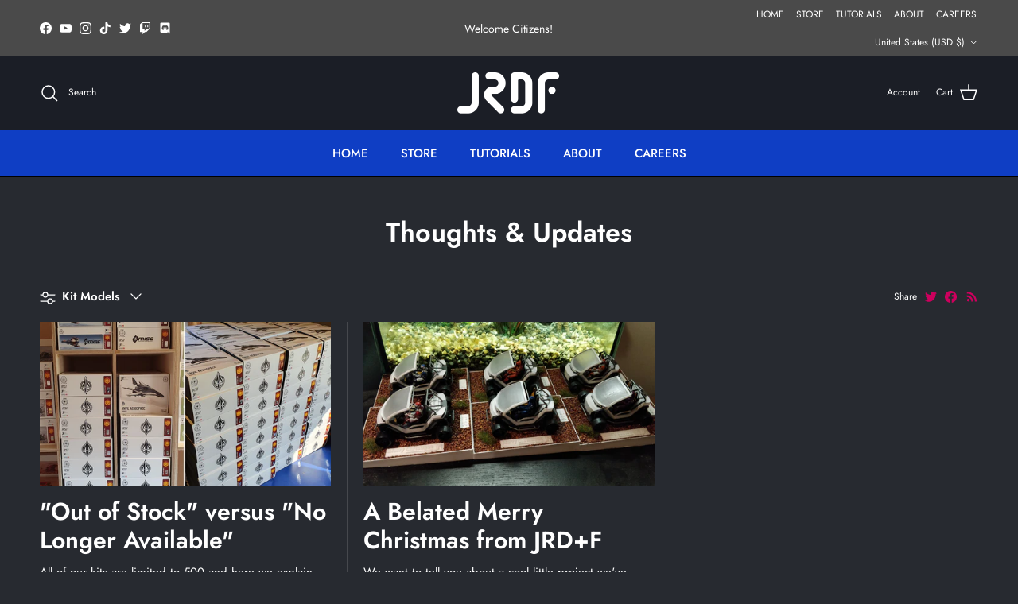

--- FILE ---
content_type: text/html; charset=utf-8
request_url: https://www.jrdf.sc/blogs/projects/tagged/kit-models
body_size: 65525
content:
<!doctype html>
<html class="no-js" lang="en" dir="ltr">
<head><meta charset="utf-8">
<meta name="viewport" content="width=device-width,initial-scale=1">
<title>JRD+F Behind the Scenes &ndash; Tagged &quot;Kit Models&quot; &ndash; JRDF</title><link rel="canonical" href="https://www.jrdf.sc/blogs/projects/tagged/kit-models"><link rel="icon" href="//www.jrdf.sc/cdn/shop/files/favicon.png?crop=center&height=48&v=1661230825&width=48" type="image/png">
  <link rel="apple-touch-icon" href="//www.jrdf.sc/cdn/shop/files/favicon.png?crop=center&height=180&v=1661230825&width=180"><meta name="description" content="Get a sneak peek at what goes on behind the scenes at JRD+F. We&#39;ll show you what goes into those amazing builds, how we put together amazing Star Citizen kit models and share what we&#39;ve learned along the way."><meta property="og:site_name" content="JRDF">
<meta property="og:url" content="https://www.jrdf.sc/blogs/projects/tagged/kit-models">
<meta property="og:title" content="JRD+F Behind the Scenes">
<meta property="og:type" content="website">
<meta property="og:description" content="Get a sneak peek at what goes on behind the scenes at JRD+F. We&#39;ll show you what goes into those amazing builds, how we put together amazing Star Citizen kit models and share what we&#39;ve learned along the way."><meta property="og:image" content="http://www.jrdf.sc/cdn/shop/files/youtube-logo_039a8451-7166-4a54-ac9f-17c0c881d3d3.png?crop=center&height=1200&v=1661221028&width=1200">
  <meta property="og:image:secure_url" content="https://www.jrdf.sc/cdn/shop/files/youtube-logo_039a8451-7166-4a54-ac9f-17c0c881d3d3.png?crop=center&height=1200&v=1661221028&width=1200">
  <meta property="og:image:width" content="512">
  <meta property="og:image:height" content="512"><meta name="twitter:site" content="@JRDesFab"><meta name="twitter:card" content="summary_large_image">
<meta name="twitter:title" content="JRD+F Behind the Scenes">
<meta name="twitter:description" content="Get a sneak peek at what goes on behind the scenes at JRD+F. We&#39;ll show you what goes into those amazing builds, how we put together amazing Star Citizen kit models and share what we&#39;ve learned along the way.">
<style>@font-face {
  font-family: Jost;
  font-weight: 400;
  font-style: normal;
  font-display: fallback;
  src: url("//www.jrdf.sc/cdn/fonts/jost/jost_n4.d47a1b6347ce4a4c9f437608011273009d91f2b7.woff2") format("woff2"),
       url("//www.jrdf.sc/cdn/fonts/jost/jost_n4.791c46290e672b3f85c3d1c651ef2efa3819eadd.woff") format("woff");
}
@font-face {
  font-family: Jost;
  font-weight: 700;
  font-style: normal;
  font-display: fallback;
  src: url("//www.jrdf.sc/cdn/fonts/jost/jost_n7.921dc18c13fa0b0c94c5e2517ffe06139c3615a3.woff2") format("woff2"),
       url("//www.jrdf.sc/cdn/fonts/jost/jost_n7.cbfc16c98c1e195f46c536e775e4e959c5f2f22b.woff") format("woff");
}
@font-face {
  font-family: Jost;
  font-weight: 500;
  font-style: normal;
  font-display: fallback;
  src: url("//www.jrdf.sc/cdn/fonts/jost/jost_n5.7c8497861ffd15f4e1284cd221f14658b0e95d61.woff2") format("woff2"),
       url("//www.jrdf.sc/cdn/fonts/jost/jost_n5.fb6a06896db583cc2df5ba1b30d9c04383119dd9.woff") format("woff");
}
@font-face {
  font-family: Jost;
  font-weight: 400;
  font-style: italic;
  font-display: fallback;
  src: url("//www.jrdf.sc/cdn/fonts/jost/jost_i4.b690098389649750ada222b9763d55796c5283a5.woff2") format("woff2"),
       url("//www.jrdf.sc/cdn/fonts/jost/jost_i4.fd766415a47e50b9e391ae7ec04e2ae25e7e28b0.woff") format("woff");
}
@font-face {
  font-family: Jost;
  font-weight: 700;
  font-style: italic;
  font-display: fallback;
  src: url("//www.jrdf.sc/cdn/fonts/jost/jost_i7.d8201b854e41e19d7ed9b1a31fe4fe71deea6d3f.woff2") format("woff2"),
       url("//www.jrdf.sc/cdn/fonts/jost/jost_i7.eae515c34e26b6c853efddc3fc0c552e0de63757.woff") format("woff");
}
@font-face {
  font-family: Jost;
  font-weight: 600;
  font-style: normal;
  font-display: fallback;
  src: url("//www.jrdf.sc/cdn/fonts/jost/jost_n6.ec1178db7a7515114a2d84e3dd680832b7af8b99.woff2") format("woff2"),
       url("//www.jrdf.sc/cdn/fonts/jost/jost_n6.b1178bb6bdd3979fef38e103a3816f6980aeaff9.woff") format("woff");
}
@font-face {
  font-family: Jost;
  font-weight: 700;
  font-style: normal;
  font-display: fallback;
  src: url("//www.jrdf.sc/cdn/fonts/jost/jost_n7.921dc18c13fa0b0c94c5e2517ffe06139c3615a3.woff2") format("woff2"),
       url("//www.jrdf.sc/cdn/fonts/jost/jost_n7.cbfc16c98c1e195f46c536e775e4e959c5f2f22b.woff") format("woff");
}
@font-face {
  font-family: Jost;
  font-weight: 500;
  font-style: normal;
  font-display: fallback;
  src: url("//www.jrdf.sc/cdn/fonts/jost/jost_n5.7c8497861ffd15f4e1284cd221f14658b0e95d61.woff2") format("woff2"),
       url("//www.jrdf.sc/cdn/fonts/jost/jost_n5.fb6a06896db583cc2df5ba1b30d9c04383119dd9.woff") format("woff");
}
@font-face {
  font-family: Jost;
  font-weight: 600;
  font-style: normal;
  font-display: fallback;
  src: url("//www.jrdf.sc/cdn/fonts/jost/jost_n6.ec1178db7a7515114a2d84e3dd680832b7af8b99.woff2") format("woff2"),
       url("//www.jrdf.sc/cdn/fonts/jost/jost_n6.b1178bb6bdd3979fef38e103a3816f6980aeaff9.woff") format("woff");
}
:root {
  --page-container-width:          1480px;
  --reading-container-width:       720px;
  --divider-opacity:               0.14;
  --gutter-large:                  30px;
  --gutter-desktop:                20px;
  --gutter-mobile:                 16px;
  --section-padding:               50px;
  --larger-section-padding:        80px;
  --larger-section-padding-mobile: 60px;
  --largest-section-padding:       110px;
  --aos-animate-duration:          0.6s;

  --base-font-family:              Jost, sans-serif;
  --base-font-weight:              400;
  --base-font-style:               normal;
  --heading-font-family:           Jost, sans-serif;
  --heading-font-weight:           600;
  --heading-font-style:            normal;
  --heading-font-letter-spacing:   normal;
  --logo-font-family:              Jost, sans-serif;
  --logo-font-weight:              700;
  --logo-font-style:               normal;
  --nav-font-family:               Jost, sans-serif;
  --nav-font-weight:               500;
  --nav-font-style:                normal;

  --base-text-size:15px;
  --base-line-height:              1.6;
  --input-text-size:16px;
  --smaller-text-size-1:12px;
  --smaller-text-size-2:14px;
  --smaller-text-size-3:12px;
  --smaller-text-size-4:11px;
  --larger-text-size:34px;
  --super-large-text-size:60px;
  --super-large-mobile-text-size:27px;
  --larger-mobile-text-size:27px;
  --logo-text-size:24px;--btn-letter-spacing: 0.08em;
    --btn-text-transform: uppercase;
    --button-text-size: 13px;
    --quickbuy-button-text-size: 13;
    --small-feature-link-font-size: 0.75em;
    --input-btn-padding-top:             1.2em;
    --input-btn-padding-bottom:          1.2em;--heading-text-transform:none;
  --nav-text-size:                      15px;
  --mobile-menu-font-weight:            600;

  --body-bg-color:                      39 42 48;
  --bg-color:                           39 42 48;
  --body-text-color:                    255 255 255;
  --text-color:                         255 255 255;

  --header-text-col:                    #ffffff;--header-text-hover-col:             var(--header-text-col);--header-bg-col:                     #1b1e26;
  --heading-color:                     255 255 255;
  --body-heading-color:                255 255 255;
  --heading-divider-col:               #000000;

  --logo-col:                          #171717;
  --main-nav-bg:                       #0f3ec4;
  --main-nav-link-col:                 #ffffff;
  --main-nav-link-hover-col:           #bed1ff;
  --main-nav-link-featured-col:        #cd005d;

  --link-color:                        205 0 93;
  --body-link-color:                   205 0 93;

  --btn-bg-color:                        15 228 109;
  --btn-bg-hover-color:                  62 163 106;
  --btn-border-color:                    15 228 109;
  --btn-border-hover-color:              62 163 106;
  --btn-text-color:                      255 255 255;
  --btn-text-hover-color:                255 255 255;--btn-alt-bg-color:                    15 228 109;
  --btn-alt-text-color:                  255 255 255;
  --btn-alt-border-color:                255 255 255;
  --btn-alt-border-hover-color:          255 255 255;--btn-ter-bg-color:                    57 62 71;
  --btn-ter-text-color:                  255 255 255;
  --btn-ter-bg-hover-color:              15 228 109;
  --btn-ter-text-hover-color:            255 255 255;--btn-border-radius: 3px;--color-scheme-default:                             #272a30;
  --color-scheme-default-color:                       39 42 48;
  --color-scheme-default-text-color:                  255 255 255;
  --color-scheme-default-head-color:                  255 255 255;
  --color-scheme-default-link-color:                  205 0 93;
  --color-scheme-default-btn-text-color:              255 255 255;
  --color-scheme-default-btn-text-hover-color:        255 255 255;
  --color-scheme-default-btn-bg-color:                15 228 109;
  --color-scheme-default-btn-bg-hover-color:          62 163 106;
  --color-scheme-default-btn-border-color:            15 228 109;
  --color-scheme-default-btn-border-hover-color:      62 163 106;
  --color-scheme-default-btn-alt-text-color:          255 255 255;
  --color-scheme-default-btn-alt-bg-color:            15 228 109;
  --color-scheme-default-btn-alt-border-color:        255 255 255;
  --color-scheme-default-btn-alt-border-hover-color:  255 255 255;

  --color-scheme-1:                             #f2f2f2;
  --color-scheme-1-color:                       242 242 242;
  --color-scheme-1-text-color:                  52 52 52;
  --color-scheme-1-head-color:                  52 52 52;
  --color-scheme-1-link-color:                  52 52 52;
  --color-scheme-1-btn-text-color:              255 255 255;
  --color-scheme-1-btn-text-hover-color:        255 255 255;
  --color-scheme-1-btn-bg-color:                35 35 35;
  --color-scheme-1-btn-bg-hover-color:          0 0 0;
  --color-scheme-1-btn-border-color:            35 35 35;
  --color-scheme-1-btn-border-hover-color:      0 0 0;
  --color-scheme-1-btn-alt-text-color:          35 35 35;
  --color-scheme-1-btn-alt-bg-color:            255 255 255;
  --color-scheme-1-btn-alt-border-color:        35 35 35;
  --color-scheme-1-btn-alt-border-hover-color:  35 35 35;

  --color-scheme-2:                             #f2f2f2;
  --color-scheme-2-color:                       242 242 242;
  --color-scheme-2-text-color:                  52 52 52;
  --color-scheme-2-head-color:                  52 52 52;
  --color-scheme-2-link-color:                  52 52 52;
  --color-scheme-2-btn-text-color:              255 255 255;
  --color-scheme-2-btn-text-hover-color:        255 255 255;
  --color-scheme-2-btn-bg-color:                35 35 35;
  --color-scheme-2-btn-bg-hover-color:          0 0 0;
  --color-scheme-2-btn-border-color:            35 35 35;
  --color-scheme-2-btn-border-hover-color:      0 0 0;
  --color-scheme-2-btn-alt-text-color:          35 35 35;
  --color-scheme-2-btn-alt-bg-color:            255 255 255;
  --color-scheme-2-btn-alt-border-color:        35 35 35;
  --color-scheme-2-btn-alt-border-hover-color:  35 35 35;

  /* Shop Pay payment terms */
  --payment-terms-background-color:    #272a30;--quickbuy-bg: 242 242 242;--body-input-background-color:       rgb(var(--body-bg-color));
  --input-background-color:            rgb(var(--body-bg-color));
  --body-input-text-color:             var(--body-text-color);
  --input-text-color:                  var(--body-text-color);
  --body-input-border-color:           rgb(93, 95, 100);
  --input-border-color:                rgb(93, 95, 100);
  --input-border-color-hover:          rgb(158, 159, 162);
  --input-border-color-active:         rgb(255, 255, 255);

  --swatch-cross-svg:                  url("data:image/svg+xml,%3Csvg xmlns='http://www.w3.org/2000/svg' width='240' height='240' viewBox='0 0 24 24' fill='none' stroke='rgb(93, 95, 100)' stroke-width='0.09' preserveAspectRatio='none' %3E%3Cline x1='24' y1='0' x2='0' y2='24'%3E%3C/line%3E%3C/svg%3E");
  --swatch-cross-hover:                url("data:image/svg+xml,%3Csvg xmlns='http://www.w3.org/2000/svg' width='240' height='240' viewBox='0 0 24 24' fill='none' stroke='rgb(158, 159, 162)' stroke-width='0.09' preserveAspectRatio='none' %3E%3Cline x1='24' y1='0' x2='0' y2='24'%3E%3C/line%3E%3C/svg%3E");
  --swatch-cross-active:               url("data:image/svg+xml,%3Csvg xmlns='http://www.w3.org/2000/svg' width='240' height='240' viewBox='0 0 24 24' fill='none' stroke='rgb(255, 255, 255)' stroke-width='0.09' preserveAspectRatio='none' %3E%3Cline x1='24' y1='0' x2='0' y2='24'%3E%3C/line%3E%3C/svg%3E");

  --footer-divider-col:                #ffffff;
  --footer-text-col:                   202 202 202;
  --footer-heading-col:                205 0 93;
  --footer-bg:                         #272a30;--product-label-overlay-justify: flex-start;--product-label-overlay-align: flex-end;--product-label-overlay-reduction-text:   #ffffff;
  --product-label-overlay-reduction-bg:     #cd005d;
  --product-label-overlay-stock-text:       #ffffff;
  --product-label-overlay-stock-bg:         #cd005d;
  --product-label-overlay-new-text:         #ffffff;
  --product-label-overlay-new-bg:           #0f3ec4;
  --product-label-overlay-meta-text:        #ffffff;
  --product-label-overlay-meta-bg:          #09728c;
  --product-label-sale-text:                #c20000;
  --product-label-sold-text:                #e53d3d;
  --product-label-preorder-text:            #3ea36a;

  --product-block-crop-align:               center;

  
  --product-block-price-align:              flex-start;
  --product-block-price-item-margin-start:  initial;
  --product-block-price-item-margin-end:    .5rem;
  

  --collection-block-image-position:   center center;

  --swatch-picker-image-size:          68px;
  --swatch-crop-align:                 center center;

  --image-overlay-text-color:          255 255 255;--image-overlay-bg:                  rgba(0, 0, 0, 0.3);
  --image-overlay-shadow-start:        rgb(0 0 0 / 0.15);
  --image-overlay-box-opacity:         0.9;--product-inventory-ok-box-color:            #f2faf0;
  --product-inventory-ok-text-color:           #108043;
  --product-inventory-ok-icon-box-fill-color:  #fff;
  --product-inventory-low-box-color:           #fcf1cd;
  --product-inventory-low-text-color:          #dd9a1a;
  --product-inventory-low-icon-box-fill-color: #fff;
  --product-inventory-low-text-color-channels: 16, 128, 67;
  --product-inventory-ok-text-color-channels:  221, 154, 26;

  --rating-star-color: 246 165 41;--overlay-align-left: start;
    --overlay-align-right: end;}html[dir=rtl] {
  --overlay-right-text-m-left: 0;
  --overlay-right-text-m-right: auto;
  --overlay-left-shadow-left-left: 15%;
  --overlay-left-shadow-left-right: -50%;
  --overlay-left-shadow-right-left: -85%;
  --overlay-left-shadow-right-right: 0;
}.image-overlay--bg-box .text-overlay .text-overlay__text {
    --image-overlay-box-bg: 39 42 48;
    --heading-color: var(--body-heading-color);
    --text-color: var(--body-text-color);
    --link-color: var(--body-link-color);
  }::selection {
    background: rgb(var(--body-heading-color));
    color: rgb(var(--body-bg-color));
  }
  ::-moz-selection {
    background: rgb(var(--body-heading-color));
    color: rgb(var(--body-bg-color));
  }body {
  background: rgb(var(--body-bg-color)) url('//www.jrdf.sc/cdn/shop/files/repeat-background_bc3223e5-c427-4b0b-aefb-cfb5c919e3c3.png?v=1644598192&width=2048') repeatxy;
}.navigation .h1 {
  color: inherit !important;
}.use-color-scheme--default {
  --product-label-sale-text:           #c20000;
  --product-label-sold-text:           #e53d3d;
  --product-label-preorder-text:       #3ea36a;
  --input-background-color:            rgb(var(--body-bg-color));
  --input-text-color:                  var(--body-input-text-color);
  --input-border-color:                rgb(93, 95, 100);
  --input-border-color-hover:          rgb(158, 159, 162);
  --input-border-color-active:         rgb(255, 255, 255);
}</style>

  <link href="//www.jrdf.sc/cdn/shop/t/21/assets/main.css?v=43422827842528680071759859597" rel="stylesheet" type="text/css" media="all" />
<link rel="preload" as="font" href="//www.jrdf.sc/cdn/fonts/jost/jost_n4.d47a1b6347ce4a4c9f437608011273009d91f2b7.woff2" type="font/woff2" crossorigin><link rel="preload" as="font" href="//www.jrdf.sc/cdn/fonts/jost/jost_n6.ec1178db7a7515114a2d84e3dd680832b7af8b99.woff2" type="font/woff2" crossorigin><script>
    document.documentElement.className = document.documentElement.className.replace('no-js', 'js');

    window.theme = {
      info: {
        name: 'Symmetry',
        version: '7.4.0'
      },
      device: {
        hasTouch: window.matchMedia('(any-pointer: coarse)').matches,
        hasHover: window.matchMedia('(hover: hover)').matches
      },
      mediaQueries: {
        md: '(min-width: 768px)',
        productMediaCarouselBreak: '(min-width: 1041px)'
      },
      routes: {
        base: 'https://www.jrdf.sc',
        cart: '/cart',
        cartAdd: '/cart/add.js',
        cartUpdate: '/cart/update.js',
        predictiveSearch: '/search/suggest'
      },
      strings: {
        cartTermsConfirmation: "You must agree to the terms and conditions before continuing.",
        cartItemsQuantityError: "You can only add [QUANTITY] of this item to your cart.",
        generalSearchViewAll: "View all search results",
        noStock: "Out of stock",
        noVariant: "Unavailable",
        productsProductChooseA: "Choose a",
        generalSearchPages: "Pages",
        generalSearchNoResultsWithoutTerms: "Sorry, we couldnʼt find any results",
        shippingCalculator: {
          singleRate: "There is one shipping rate for this destination:",
          multipleRates: "There are multiple shipping rates for this destination:",
          noRates: "We do not ship to this destination."
        }
      },
      settings: {
        moneyWithCurrencyFormat: "${{amount}} USD",
        cartType: "drawer",
        afterAddToCart: "notification",
        quickbuyStyle: "button",
        externalLinksNewTab: true,
        internalLinksSmoothScroll: true
      }
    }

    theme.inlineNavigationCheck = function() {
      var pageHeader = document.querySelector('.pageheader'),
          inlineNavContainer = pageHeader.querySelector('.logo-area__left__inner'),
          inlineNav = inlineNavContainer.querySelector('.navigation--left');
      if (inlineNav && getComputedStyle(inlineNav).display != 'none') {
        var inlineMenuCentered = document.querySelector('.pageheader--layout-inline-menu-center'),
            logoContainer = document.querySelector('.logo-area__middle__inner');
        if(inlineMenuCentered) {
          var rightWidth = document.querySelector('.logo-area__right__inner').clientWidth,
              middleWidth = logoContainer.clientWidth,
              logoArea = document.querySelector('.logo-area'),
              computedLogoAreaStyle = getComputedStyle(logoArea),
              logoAreaInnerWidth = logoArea.clientWidth - Math.ceil(parseFloat(computedLogoAreaStyle.paddingLeft)) - Math.ceil(parseFloat(computedLogoAreaStyle.paddingRight)),
              availableNavWidth = logoAreaInnerWidth - Math.max(rightWidth, middleWidth) * 2 - 40;
          inlineNavContainer.style.maxWidth = availableNavWidth + 'px';
        }

        var firstInlineNavLink = inlineNav.querySelector('.navigation__item:first-child'),
            lastInlineNavLink = inlineNav.querySelector('.navigation__item:last-child');
        if (lastInlineNavLink) {
          var inlineNavWidth = null;
          if(document.querySelector('html[dir=rtl]')) {
            inlineNavWidth = firstInlineNavLink.offsetLeft - lastInlineNavLink.offsetLeft + firstInlineNavLink.offsetWidth;
          } else {
            inlineNavWidth = lastInlineNavLink.offsetLeft - firstInlineNavLink.offsetLeft + lastInlineNavLink.offsetWidth;
          }
          if (inlineNavContainer.offsetWidth >= inlineNavWidth) {
            pageHeader.classList.add('pageheader--layout-inline-permitted');
            var tallLogo = logoContainer.clientHeight > lastInlineNavLink.clientHeight + 20;
            if (tallLogo) {
              inlineNav.classList.add('navigation--tight-underline');
            } else {
              inlineNav.classList.remove('navigation--tight-underline');
            }
          } else {
            pageHeader.classList.remove('pageheader--layout-inline-permitted');
          }
        }
      }
    };

    theme.setInitialHeaderHeightProperty = () => {
      const section = document.querySelector('.section-header');
      if (section) {
        document.documentElement.style.setProperty('--theme-header-height', Math.ceil(section.clientHeight) + 'px');
      }
    };
  </script>

  <script src="//www.jrdf.sc/cdn/shop/t/21/assets/main.js?v=74462154655922143831759859597" defer></script>
    <script src="//www.jrdf.sc/cdn/shop/t/21/assets/animate-on-scroll.js?v=15249566486942820451759859597" defer></script>
    <link href="//www.jrdf.sc/cdn/shop/t/21/assets/animate-on-scroll.css?v=116824741000487223811759859597" rel="stylesheet" type="text/css" media="all" />
  

  <script>window.performance && window.performance.mark && window.performance.mark('shopify.content_for_header.start');</script><meta name="google-site-verification" content="QCNMqiLH55XsZmVnSd3GIF0DRgFR2DkWW6LrLTzGzrE">
<meta name="google-site-verification" content="oq-527jjXvYm_8jUF7DJgNnoFbChCZzqSrZusKnVQLU">
<meta id="shopify-digital-wallet" name="shopify-digital-wallet" content="/31711133740/digital_wallets/dialog">
<meta name="shopify-checkout-api-token" content="60b69280e43ab437bab33eb2e9ff622c">
<meta id="in-context-paypal-metadata" data-shop-id="31711133740" data-venmo-supported="false" data-environment="production" data-locale="en_US" data-paypal-v4="true" data-currency="USD">
<link rel="alternate" type="application/atom+xml" title="Feed" href="/blogs/projects/tagged/kit-models.atom" />
<script async="async" src="/checkouts/internal/preloads.js?locale=en-US"></script>
<link rel="preconnect" href="https://shop.app" crossorigin="anonymous">
<script async="async" src="https://shop.app/checkouts/internal/preloads.js?locale=en-US&shop_id=31711133740" crossorigin="anonymous"></script>
<script id="apple-pay-shop-capabilities" type="application/json">{"shopId":31711133740,"countryCode":"US","currencyCode":"USD","merchantCapabilities":["supports3DS"],"merchantId":"gid:\/\/shopify\/Shop\/31711133740","merchantName":"JRDF","requiredBillingContactFields":["postalAddress","email","phone"],"requiredShippingContactFields":["postalAddress","email","phone"],"shippingType":"shipping","supportedNetworks":["visa","masterCard","amex","discover","elo","jcb"],"total":{"type":"pending","label":"JRDF","amount":"1.00"},"shopifyPaymentsEnabled":true,"supportsSubscriptions":true}</script>
<script id="shopify-features" type="application/json">{"accessToken":"60b69280e43ab437bab33eb2e9ff622c","betas":["rich-media-storefront-analytics"],"domain":"www.jrdf.sc","predictiveSearch":true,"shopId":31711133740,"locale":"en"}</script>
<script>var Shopify = Shopify || {};
Shopify.shop = "jrdesign-fabrication.myshopify.com";
Shopify.locale = "en";
Shopify.currency = {"active":"USD","rate":"1.0"};
Shopify.country = "US";
Shopify.theme = {"name":"[+FED] Do Not Publish - DH -Symmetry Feb 2025...","id":154911080666,"schema_name":"Symmetry","schema_version":"7.4.0","theme_store_id":568,"role":"main"};
Shopify.theme.handle = "null";
Shopify.theme.style = {"id":null,"handle":null};
Shopify.cdnHost = "www.jrdf.sc/cdn";
Shopify.routes = Shopify.routes || {};
Shopify.routes.root = "/";</script>
<script type="module">!function(o){(o.Shopify=o.Shopify||{}).modules=!0}(window);</script>
<script>!function(o){function n(){var o=[];function n(){o.push(Array.prototype.slice.apply(arguments))}return n.q=o,n}var t=o.Shopify=o.Shopify||{};t.loadFeatures=n(),t.autoloadFeatures=n()}(window);</script>
<script>
  window.ShopifyPay = window.ShopifyPay || {};
  window.ShopifyPay.apiHost = "shop.app\/pay";
  window.ShopifyPay.redirectState = null;
</script>
<script id="shop-js-analytics" type="application/json">{"pageType":"blog"}</script>
<script defer="defer" async type="module" src="//www.jrdf.sc/cdn/shopifycloud/shop-js/modules/v2/client.init-shop-cart-sync_BN7fPSNr.en.esm.js"></script>
<script defer="defer" async type="module" src="//www.jrdf.sc/cdn/shopifycloud/shop-js/modules/v2/chunk.common_Cbph3Kss.esm.js"></script>
<script defer="defer" async type="module" src="//www.jrdf.sc/cdn/shopifycloud/shop-js/modules/v2/chunk.modal_DKumMAJ1.esm.js"></script>
<script type="module">
  await import("//www.jrdf.sc/cdn/shopifycloud/shop-js/modules/v2/client.init-shop-cart-sync_BN7fPSNr.en.esm.js");
await import("//www.jrdf.sc/cdn/shopifycloud/shop-js/modules/v2/chunk.common_Cbph3Kss.esm.js");
await import("//www.jrdf.sc/cdn/shopifycloud/shop-js/modules/v2/chunk.modal_DKumMAJ1.esm.js");

  window.Shopify.SignInWithShop?.initShopCartSync?.({"fedCMEnabled":true,"windoidEnabled":true});

</script>
<script>
  window.Shopify = window.Shopify || {};
  if (!window.Shopify.featureAssets) window.Shopify.featureAssets = {};
  window.Shopify.featureAssets['shop-js'] = {"shop-cart-sync":["modules/v2/client.shop-cart-sync_CJVUk8Jm.en.esm.js","modules/v2/chunk.common_Cbph3Kss.esm.js","modules/v2/chunk.modal_DKumMAJ1.esm.js"],"init-fed-cm":["modules/v2/client.init-fed-cm_7Fvt41F4.en.esm.js","modules/v2/chunk.common_Cbph3Kss.esm.js","modules/v2/chunk.modal_DKumMAJ1.esm.js"],"init-shop-email-lookup-coordinator":["modules/v2/client.init-shop-email-lookup-coordinator_Cc088_bR.en.esm.js","modules/v2/chunk.common_Cbph3Kss.esm.js","modules/v2/chunk.modal_DKumMAJ1.esm.js"],"init-windoid":["modules/v2/client.init-windoid_hPopwJRj.en.esm.js","modules/v2/chunk.common_Cbph3Kss.esm.js","modules/v2/chunk.modal_DKumMAJ1.esm.js"],"shop-button":["modules/v2/client.shop-button_B0jaPSNF.en.esm.js","modules/v2/chunk.common_Cbph3Kss.esm.js","modules/v2/chunk.modal_DKumMAJ1.esm.js"],"shop-cash-offers":["modules/v2/client.shop-cash-offers_DPIskqss.en.esm.js","modules/v2/chunk.common_Cbph3Kss.esm.js","modules/v2/chunk.modal_DKumMAJ1.esm.js"],"shop-toast-manager":["modules/v2/client.shop-toast-manager_CK7RT69O.en.esm.js","modules/v2/chunk.common_Cbph3Kss.esm.js","modules/v2/chunk.modal_DKumMAJ1.esm.js"],"init-shop-cart-sync":["modules/v2/client.init-shop-cart-sync_BN7fPSNr.en.esm.js","modules/v2/chunk.common_Cbph3Kss.esm.js","modules/v2/chunk.modal_DKumMAJ1.esm.js"],"init-customer-accounts-sign-up":["modules/v2/client.init-customer-accounts-sign-up_CfPf4CXf.en.esm.js","modules/v2/client.shop-login-button_DeIztwXF.en.esm.js","modules/v2/chunk.common_Cbph3Kss.esm.js","modules/v2/chunk.modal_DKumMAJ1.esm.js"],"pay-button":["modules/v2/client.pay-button_CgIwFSYN.en.esm.js","modules/v2/chunk.common_Cbph3Kss.esm.js","modules/v2/chunk.modal_DKumMAJ1.esm.js"],"init-customer-accounts":["modules/v2/client.init-customer-accounts_DQ3x16JI.en.esm.js","modules/v2/client.shop-login-button_DeIztwXF.en.esm.js","modules/v2/chunk.common_Cbph3Kss.esm.js","modules/v2/chunk.modal_DKumMAJ1.esm.js"],"avatar":["modules/v2/client.avatar_BTnouDA3.en.esm.js"],"init-shop-for-new-customer-accounts":["modules/v2/client.init-shop-for-new-customer-accounts_CsZy_esa.en.esm.js","modules/v2/client.shop-login-button_DeIztwXF.en.esm.js","modules/v2/chunk.common_Cbph3Kss.esm.js","modules/v2/chunk.modal_DKumMAJ1.esm.js"],"shop-follow-button":["modules/v2/client.shop-follow-button_BRMJjgGd.en.esm.js","modules/v2/chunk.common_Cbph3Kss.esm.js","modules/v2/chunk.modal_DKumMAJ1.esm.js"],"checkout-modal":["modules/v2/client.checkout-modal_B9Drz_yf.en.esm.js","modules/v2/chunk.common_Cbph3Kss.esm.js","modules/v2/chunk.modal_DKumMAJ1.esm.js"],"shop-login-button":["modules/v2/client.shop-login-button_DeIztwXF.en.esm.js","modules/v2/chunk.common_Cbph3Kss.esm.js","modules/v2/chunk.modal_DKumMAJ1.esm.js"],"lead-capture":["modules/v2/client.lead-capture_DXYzFM3R.en.esm.js","modules/v2/chunk.common_Cbph3Kss.esm.js","modules/v2/chunk.modal_DKumMAJ1.esm.js"],"shop-login":["modules/v2/client.shop-login_CA5pJqmO.en.esm.js","modules/v2/chunk.common_Cbph3Kss.esm.js","modules/v2/chunk.modal_DKumMAJ1.esm.js"],"payment-terms":["modules/v2/client.payment-terms_BxzfvcZJ.en.esm.js","modules/v2/chunk.common_Cbph3Kss.esm.js","modules/v2/chunk.modal_DKumMAJ1.esm.js"]};
</script>
<script>(function() {
  var isLoaded = false;
  function asyncLoad() {
    if (isLoaded) return;
    isLoaded = true;
    var urls = ["https:\/\/chimpstatic.com\/mcjs-connected\/js\/users\/ca4443cdcedda2256b6e3d686\/4985175ef7fb560d3671857e5.js?shop=jrdesign-fabrication.myshopify.com","https:\/\/gdprcdn.b-cdn.net\/js\/gdpr_cookie_consent.min.js?shop=jrdesign-fabrication.myshopify.com","https:\/\/cdn.shopify.com\/s\/files\/1\/0875\/2064\/files\/spinstudio-front2-1.0.0.min.js?shop=jrdesign-fabrication.myshopify.com","https:\/\/cdn.hextom.com\/js\/quickannouncementbar.js?shop=jrdesign-fabrication.myshopify.com"];
    for (var i = 0; i < urls.length; i++) {
      var s = document.createElement('script');
      s.type = 'text/javascript';
      s.async = true;
      s.src = urls[i];
      var x = document.getElementsByTagName('script')[0];
      x.parentNode.insertBefore(s, x);
    }
  };
  if(window.attachEvent) {
    window.attachEvent('onload', asyncLoad);
  } else {
    window.addEventListener('load', asyncLoad, false);
  }
})();</script>
<script id="__st">var __st={"a":31711133740,"offset":-18000,"reqid":"71209085-0435-4947-92dc-5be6f9214edb-1769726141","pageurl":"www.jrdf.sc\/blogs\/projects\/tagged\/kit-models","s":"blogs-54438985772","u":"75e91dc32d0e","p":"blog","rtyp":"blog","rid":54438985772};</script>
<script>window.ShopifyPaypalV4VisibilityTracking = true;</script>
<script id="captcha-bootstrap">!function(){'use strict';const t='contact',e='account',n='new_comment',o=[[t,t],['blogs',n],['comments',n],[t,'customer']],c=[[e,'customer_login'],[e,'guest_login'],[e,'recover_customer_password'],[e,'create_customer']],r=t=>t.map((([t,e])=>`form[action*='/${t}']:not([data-nocaptcha='true']) input[name='form_type'][value='${e}']`)).join(','),a=t=>()=>t?[...document.querySelectorAll(t)].map((t=>t.form)):[];function s(){const t=[...o],e=r(t);return a(e)}const i='password',u='form_key',d=['recaptcha-v3-token','g-recaptcha-response','h-captcha-response',i],f=()=>{try{return window.sessionStorage}catch{return}},m='__shopify_v',_=t=>t.elements[u];function p(t,e,n=!1){try{const o=window.sessionStorage,c=JSON.parse(o.getItem(e)),{data:r}=function(t){const{data:e,action:n}=t;return t[m]||n?{data:e,action:n}:{data:t,action:n}}(c);for(const[e,n]of Object.entries(r))t.elements[e]&&(t.elements[e].value=n);n&&o.removeItem(e)}catch(o){console.error('form repopulation failed',{error:o})}}const l='form_type',E='cptcha';function T(t){t.dataset[E]=!0}const w=window,h=w.document,L='Shopify',v='ce_forms',y='captcha';let A=!1;((t,e)=>{const n=(g='f06e6c50-85a8-45c8-87d0-21a2b65856fe',I='https://cdn.shopify.com/shopifycloud/storefront-forms-hcaptcha/ce_storefront_forms_captcha_hcaptcha.v1.5.2.iife.js',D={infoText:'Protected by hCaptcha',privacyText:'Privacy',termsText:'Terms'},(t,e,n)=>{const o=w[L][v],c=o.bindForm;if(c)return c(t,g,e,D).then(n);var r;o.q.push([[t,g,e,D],n]),r=I,A||(h.body.append(Object.assign(h.createElement('script'),{id:'captcha-provider',async:!0,src:r})),A=!0)});var g,I,D;w[L]=w[L]||{},w[L][v]=w[L][v]||{},w[L][v].q=[],w[L][y]=w[L][y]||{},w[L][y].protect=function(t,e){n(t,void 0,e),T(t)},Object.freeze(w[L][y]),function(t,e,n,w,h,L){const[v,y,A,g]=function(t,e,n){const i=e?o:[],u=t?c:[],d=[...i,...u],f=r(d),m=r(i),_=r(d.filter((([t,e])=>n.includes(e))));return[a(f),a(m),a(_),s()]}(w,h,L),I=t=>{const e=t.target;return e instanceof HTMLFormElement?e:e&&e.form},D=t=>v().includes(t);t.addEventListener('submit',(t=>{const e=I(t);if(!e)return;const n=D(e)&&!e.dataset.hcaptchaBound&&!e.dataset.recaptchaBound,o=_(e),c=g().includes(e)&&(!o||!o.value);(n||c)&&t.preventDefault(),c&&!n&&(function(t){try{if(!f())return;!function(t){const e=f();if(!e)return;const n=_(t);if(!n)return;const o=n.value;o&&e.removeItem(o)}(t);const e=Array.from(Array(32),(()=>Math.random().toString(36)[2])).join('');!function(t,e){_(t)||t.append(Object.assign(document.createElement('input'),{type:'hidden',name:u})),t.elements[u].value=e}(t,e),function(t,e){const n=f();if(!n)return;const o=[...t.querySelectorAll(`input[type='${i}']`)].map((({name:t})=>t)),c=[...d,...o],r={};for(const[a,s]of new FormData(t).entries())c.includes(a)||(r[a]=s);n.setItem(e,JSON.stringify({[m]:1,action:t.action,data:r}))}(t,e)}catch(e){console.error('failed to persist form',e)}}(e),e.submit())}));const S=(t,e)=>{t&&!t.dataset[E]&&(n(t,e.some((e=>e===t))),T(t))};for(const o of['focusin','change'])t.addEventListener(o,(t=>{const e=I(t);D(e)&&S(e,y())}));const B=e.get('form_key'),M=e.get(l),P=B&&M;t.addEventListener('DOMContentLoaded',(()=>{const t=y();if(P)for(const e of t)e.elements[l].value===M&&p(e,B);[...new Set([...A(),...v().filter((t=>'true'===t.dataset.shopifyCaptcha))])].forEach((e=>S(e,t)))}))}(h,new URLSearchParams(w.location.search),n,t,e,['guest_login'])})(!0,!0)}();</script>
<script integrity="sha256-4kQ18oKyAcykRKYeNunJcIwy7WH5gtpwJnB7kiuLZ1E=" data-source-attribution="shopify.loadfeatures" defer="defer" src="//www.jrdf.sc/cdn/shopifycloud/storefront/assets/storefront/load_feature-a0a9edcb.js" crossorigin="anonymous"></script>
<script crossorigin="anonymous" defer="defer" src="//www.jrdf.sc/cdn/shopifycloud/storefront/assets/shopify_pay/storefront-65b4c6d7.js?v=20250812"></script>
<script data-source-attribution="shopify.dynamic_checkout.dynamic.init">var Shopify=Shopify||{};Shopify.PaymentButton=Shopify.PaymentButton||{isStorefrontPortableWallets:!0,init:function(){window.Shopify.PaymentButton.init=function(){};var t=document.createElement("script");t.src="https://www.jrdf.sc/cdn/shopifycloud/portable-wallets/latest/portable-wallets.en.js",t.type="module",document.head.appendChild(t)}};
</script>
<script data-source-attribution="shopify.dynamic_checkout.buyer_consent">
  function portableWalletsHideBuyerConsent(e){var t=document.getElementById("shopify-buyer-consent"),n=document.getElementById("shopify-subscription-policy-button");t&&n&&(t.classList.add("hidden"),t.setAttribute("aria-hidden","true"),n.removeEventListener("click",e))}function portableWalletsShowBuyerConsent(e){var t=document.getElementById("shopify-buyer-consent"),n=document.getElementById("shopify-subscription-policy-button");t&&n&&(t.classList.remove("hidden"),t.removeAttribute("aria-hidden"),n.addEventListener("click",e))}window.Shopify?.PaymentButton&&(window.Shopify.PaymentButton.hideBuyerConsent=portableWalletsHideBuyerConsent,window.Shopify.PaymentButton.showBuyerConsent=portableWalletsShowBuyerConsent);
</script>
<script data-source-attribution="shopify.dynamic_checkout.cart.bootstrap">document.addEventListener("DOMContentLoaded",(function(){function t(){return document.querySelector("shopify-accelerated-checkout-cart, shopify-accelerated-checkout")}if(t())Shopify.PaymentButton.init();else{new MutationObserver((function(e,n){t()&&(Shopify.PaymentButton.init(),n.disconnect())})).observe(document.body,{childList:!0,subtree:!0})}}));
</script>
<link id="shopify-accelerated-checkout-styles" rel="stylesheet" media="screen" href="https://www.jrdf.sc/cdn/shopifycloud/portable-wallets/latest/accelerated-checkout-backwards-compat.css" crossorigin="anonymous">
<style id="shopify-accelerated-checkout-cart">
        #shopify-buyer-consent {
  margin-top: 1em;
  display: inline-block;
  width: 100%;
}

#shopify-buyer-consent.hidden {
  display: none;
}

#shopify-subscription-policy-button {
  background: none;
  border: none;
  padding: 0;
  text-decoration: underline;
  font-size: inherit;
  cursor: pointer;
}

#shopify-subscription-policy-button::before {
  box-shadow: none;
}

      </style>

<script>window.performance && window.performance.mark && window.performance.mark('shopify.content_for_header.end');</script>
<!-- CC Custom Head Start --><!-- CC Custom Head End --><!-- BEGIN app block: shopify://apps/consentmo-gdpr/blocks/gdpr_cookie_consent/4fbe573f-a377-4fea-9801-3ee0858cae41 -->


<!-- END app block --><!-- BEGIN app block: shopify://apps/judge-me-reviews/blocks/judgeme_core/61ccd3b1-a9f2-4160-9fe9-4fec8413e5d8 --><!-- Start of Judge.me Core -->






<link rel="dns-prefetch" href="https://cdnwidget.judge.me">
<link rel="dns-prefetch" href="https://cdn.judge.me">
<link rel="dns-prefetch" href="https://cdn1.judge.me">
<link rel="dns-prefetch" href="https://api.judge.me">

<script data-cfasync='false' class='jdgm-settings-script'>window.jdgmSettings={"pagination":5,"disable_web_reviews":false,"badge_no_review_text":"No reviews","badge_n_reviews_text":"{{ n }} review/reviews","hide_badge_preview_if_no_reviews":true,"badge_hide_text":false,"enforce_center_preview_badge":false,"widget_title":"Customer Reviews","widget_open_form_text":"Write a review","widget_close_form_text":"Cancel review","widget_refresh_page_text":"Refresh page","widget_summary_text":"Based on {{ number_of_reviews }} review/reviews","widget_no_review_text":"Be the first to write a review","widget_name_field_text":"Display name","widget_verified_name_field_text":"Verified Name (public)","widget_name_placeholder_text":"Display name","widget_required_field_error_text":"This field is required.","widget_email_field_text":"Email address","widget_verified_email_field_text":"Verified Email (private, can not be edited)","widget_email_placeholder_text":"Your email address","widget_email_field_error_text":"Please enter a valid email address.","widget_rating_field_text":"Rating","widget_review_title_field_text":"Review Title","widget_review_title_placeholder_text":"Give your review a title","widget_review_body_field_text":"Review content","widget_review_body_placeholder_text":"Start writing here...","widget_pictures_field_text":"Picture/Video (optional)","widget_submit_review_text":"Submit Review","widget_submit_verified_review_text":"Submit Verified Review","widget_submit_success_msg_with_auto_publish":"Thank you! Please refresh the page in a few moments to see your review. You can remove or edit your review by logging into \u003ca href='https://judge.me/login' target='_blank' rel='nofollow noopener'\u003eJudge.me\u003c/a\u003e","widget_submit_success_msg_no_auto_publish":"Thank you! Your review will be published as soon as it is approved by the shop admin. You can remove or edit your review by logging into \u003ca href='https://judge.me/login' target='_blank' rel='nofollow noopener'\u003eJudge.me\u003c/a\u003e","widget_show_default_reviews_out_of_total_text":"Showing {{ n_reviews_shown }} out of {{ n_reviews }} reviews.","widget_show_all_link_text":"Show all","widget_show_less_link_text":"Show less","widget_author_said_text":"{{ reviewer_name }} said:","widget_days_text":"{{ n }} days ago","widget_weeks_text":"{{ n }} week/weeks ago","widget_months_text":"{{ n }} month/months ago","widget_years_text":"{{ n }} year/years ago","widget_yesterday_text":"Yesterday","widget_today_text":"Today","widget_replied_text":"\u003e\u003e {{ shop_name }} replied:","widget_read_more_text":"Read more","widget_reviewer_name_as_initial":"","widget_rating_filter_color":"#fbcd0a","widget_rating_filter_see_all_text":"See all reviews","widget_sorting_most_recent_text":"Most Recent","widget_sorting_highest_rating_text":"Highest Rating","widget_sorting_lowest_rating_text":"Lowest Rating","widget_sorting_with_pictures_text":"Only Pictures","widget_sorting_most_helpful_text":"Most Helpful","widget_open_question_form_text":"Ask a question","widget_reviews_subtab_text":"Reviews","widget_questions_subtab_text":"Questions","widget_question_label_text":"Question","widget_answer_label_text":"Answer","widget_question_placeholder_text":"Write your question here","widget_submit_question_text":"Submit Question","widget_question_submit_success_text":"Thank you for your question! We will notify you once it gets answered.","verified_badge_text":"Verified","verified_badge_bg_color":"","verified_badge_text_color":"","verified_badge_placement":"left-of-reviewer-name","widget_review_max_height":"","widget_hide_border":false,"widget_social_share":false,"widget_thumb":false,"widget_review_location_show":false,"widget_location_format":"","all_reviews_include_out_of_store_products":true,"all_reviews_out_of_store_text":"(out of store)","all_reviews_pagination":100,"all_reviews_product_name_prefix_text":"about","enable_review_pictures":true,"enable_question_anwser":false,"widget_theme":"default","review_date_format":"mm/dd/yyyy","default_sort_method":"most-recent","widget_product_reviews_subtab_text":"Product Reviews","widget_shop_reviews_subtab_text":"Shop Reviews","widget_other_products_reviews_text":"Reviews for other products","widget_store_reviews_subtab_text":"Store reviews","widget_no_store_reviews_text":"This store hasn't received any reviews yet","widget_web_restriction_product_reviews_text":"This product hasn't received any reviews yet","widget_no_items_text":"No items found","widget_show_more_text":"Show more","widget_write_a_store_review_text":"Write a Store Review","widget_other_languages_heading":"Reviews in Other Languages","widget_translate_review_text":"Translate review to {{ language }}","widget_translating_review_text":"Translating...","widget_show_original_translation_text":"Show original ({{ language }})","widget_translate_review_failed_text":"Review couldn't be translated.","widget_translate_review_retry_text":"Retry","widget_translate_review_try_again_later_text":"Try again later","show_product_url_for_grouped_product":false,"widget_sorting_pictures_first_text":"Pictures First","show_pictures_on_all_rev_page_mobile":false,"show_pictures_on_all_rev_page_desktop":false,"floating_tab_hide_mobile_install_preference":false,"floating_tab_button_name":"★ Reviews","floating_tab_title":"Let customers speak for us","floating_tab_button_color":"","floating_tab_button_background_color":"","floating_tab_url":"","floating_tab_url_enabled":false,"floating_tab_tab_style":"text","all_reviews_text_badge_text":"Customers rate us {{ shop.metafields.judgeme.all_reviews_rating | round: 1 }}/5 based on {{ shop.metafields.judgeme.all_reviews_count }} reviews.","all_reviews_text_badge_text_branded_style":"{{ shop.metafields.judgeme.all_reviews_rating | round: 1 }} out of 5 stars based on {{ shop.metafields.judgeme.all_reviews_count }} reviews","is_all_reviews_text_badge_a_link":false,"show_stars_for_all_reviews_text_badge":false,"all_reviews_text_badge_url":"","all_reviews_text_style":"branded","all_reviews_text_color_style":"judgeme_brand_color","all_reviews_text_color":"#108474","all_reviews_text_show_jm_brand":true,"featured_carousel_show_header":true,"featured_carousel_title":"Let customers speak for us","testimonials_carousel_title":"Customers are saying","videos_carousel_title":"Real customer stories","cards_carousel_title":"Customers are saying","featured_carousel_count_text":"from {{ n }} reviews","featured_carousel_add_link_to_all_reviews_page":false,"featured_carousel_url":"","featured_carousel_show_images":true,"featured_carousel_autoslide_interval":5,"featured_carousel_arrows_on_the_sides":false,"featured_carousel_height":250,"featured_carousel_width":80,"featured_carousel_image_size":0,"featured_carousel_image_height":250,"featured_carousel_arrow_color":"#eeeeee","verified_count_badge_style":"branded","verified_count_badge_orientation":"horizontal","verified_count_badge_color_style":"judgeme_brand_color","verified_count_badge_color":"#108474","is_verified_count_badge_a_link":false,"verified_count_badge_url":"","verified_count_badge_show_jm_brand":true,"widget_rating_preset_default":5,"widget_first_sub_tab":"product-reviews","widget_show_histogram":true,"widget_histogram_use_custom_color":false,"widget_pagination_use_custom_color":false,"widget_star_use_custom_color":false,"widget_verified_badge_use_custom_color":false,"widget_write_review_use_custom_color":false,"picture_reminder_submit_button":"Upload Pictures","enable_review_videos":false,"mute_video_by_default":false,"widget_sorting_videos_first_text":"Videos First","widget_review_pending_text":"Pending","featured_carousel_items_for_large_screen":3,"social_share_options_order":"Facebook,Twitter","remove_microdata_snippet":true,"disable_json_ld":false,"enable_json_ld_products":false,"preview_badge_show_question_text":false,"preview_badge_no_question_text":"No questions","preview_badge_n_question_text":"{{ number_of_questions }} question/questions","qa_badge_show_icon":false,"qa_badge_position":"same-row","remove_judgeme_branding":false,"widget_add_search_bar":false,"widget_search_bar_placeholder":"Search","widget_sorting_verified_only_text":"Verified only","featured_carousel_theme":"default","featured_carousel_show_rating":true,"featured_carousel_show_title":true,"featured_carousel_show_body":true,"featured_carousel_show_date":false,"featured_carousel_show_reviewer":true,"featured_carousel_show_product":false,"featured_carousel_header_background_color":"#108474","featured_carousel_header_text_color":"#ffffff","featured_carousel_name_product_separator":"reviewed","featured_carousel_full_star_background":"#108474","featured_carousel_empty_star_background":"#dadada","featured_carousel_vertical_theme_background":"#f9fafb","featured_carousel_verified_badge_enable":true,"featured_carousel_verified_badge_color":"#108474","featured_carousel_border_style":"round","featured_carousel_review_line_length_limit":3,"featured_carousel_more_reviews_button_text":"Read more reviews","featured_carousel_view_product_button_text":"View product","all_reviews_page_load_reviews_on":"scroll","all_reviews_page_load_more_text":"Load More Reviews","disable_fb_tab_reviews":false,"enable_ajax_cdn_cache":false,"widget_advanced_speed_features":5,"widget_public_name_text":"displayed publicly like","default_reviewer_name":"John Smith","default_reviewer_name_has_non_latin":true,"widget_reviewer_anonymous":"Anonymous","medals_widget_title":"Judge.me Review Medals","medals_widget_background_color":"#f9fafb","medals_widget_position":"footer_all_pages","medals_widget_border_color":"#f9fafb","medals_widget_verified_text_position":"left","medals_widget_use_monochromatic_version":false,"medals_widget_elements_color":"#108474","show_reviewer_avatar":true,"widget_invalid_yt_video_url_error_text":"Not a YouTube video URL","widget_max_length_field_error_text":"Please enter no more than {0} characters.","widget_show_country_flag":false,"widget_show_collected_via_shop_app":true,"widget_verified_by_shop_badge_style":"light","widget_verified_by_shop_text":"Verified by Shop","widget_show_photo_gallery":false,"widget_load_with_code_splitting":true,"widget_ugc_install_preference":false,"widget_ugc_title":"Made by us, Shared by you","widget_ugc_subtitle":"Tag us to see your picture featured in our page","widget_ugc_arrows_color":"#ffffff","widget_ugc_primary_button_text":"Buy Now","widget_ugc_primary_button_background_color":"#108474","widget_ugc_primary_button_text_color":"#ffffff","widget_ugc_primary_button_border_width":"0","widget_ugc_primary_button_border_style":"none","widget_ugc_primary_button_border_color":"#108474","widget_ugc_primary_button_border_radius":"25","widget_ugc_secondary_button_text":"Load More","widget_ugc_secondary_button_background_color":"#ffffff","widget_ugc_secondary_button_text_color":"#108474","widget_ugc_secondary_button_border_width":"2","widget_ugc_secondary_button_border_style":"solid","widget_ugc_secondary_button_border_color":"#108474","widget_ugc_secondary_button_border_radius":"25","widget_ugc_reviews_button_text":"View Reviews","widget_ugc_reviews_button_background_color":"#ffffff","widget_ugc_reviews_button_text_color":"#108474","widget_ugc_reviews_button_border_width":"2","widget_ugc_reviews_button_border_style":"solid","widget_ugc_reviews_button_border_color":"#108474","widget_ugc_reviews_button_border_radius":"25","widget_ugc_reviews_button_link_to":"judgeme-reviews-page","widget_ugc_show_post_date":true,"widget_ugc_max_width":"800","widget_rating_metafield_value_type":true,"widget_primary_color":"#108474","widget_enable_secondary_color":false,"widget_secondary_color":"#edf5f5","widget_summary_average_rating_text":"{{ average_rating }} out of 5","widget_media_grid_title":"Customer photos \u0026 videos","widget_media_grid_see_more_text":"See more","widget_round_style":false,"widget_show_product_medals":true,"widget_verified_by_judgeme_text":"Verified by Judge.me","widget_show_store_medals":true,"widget_verified_by_judgeme_text_in_store_medals":"Verified by Judge.me","widget_media_field_exceed_quantity_message":"Sorry, we can only accept {{ max_media }} for one review.","widget_media_field_exceed_limit_message":"{{ file_name }} is too large, please select a {{ media_type }} less than {{ size_limit }}MB.","widget_review_submitted_text":"Review Submitted!","widget_question_submitted_text":"Question Submitted!","widget_close_form_text_question":"Cancel","widget_write_your_answer_here_text":"Write your answer here","widget_enabled_branded_link":true,"widget_show_collected_by_judgeme":true,"widget_reviewer_name_color":"","widget_write_review_text_color":"","widget_write_review_bg_color":"","widget_collected_by_judgeme_text":"collected by Judge.me","widget_pagination_type":"standard","widget_load_more_text":"Load More","widget_load_more_color":"#108474","widget_full_review_text":"Full Review","widget_read_more_reviews_text":"Read More Reviews","widget_read_questions_text":"Read Questions","widget_questions_and_answers_text":"Questions \u0026 Answers","widget_verified_by_text":"Verified by","widget_verified_text":"Verified","widget_number_of_reviews_text":"{{ number_of_reviews }} reviews","widget_back_button_text":"Back","widget_next_button_text":"Next","widget_custom_forms_filter_button":"Filters","custom_forms_style":"horizontal","widget_show_review_information":false,"how_reviews_are_collected":"How reviews are collected?","widget_show_review_keywords":false,"widget_gdpr_statement":"How we use your data: We'll only contact you about the review you left, and only if necessary. By submitting your review, you agree to Judge.me's \u003ca href='https://judge.me/terms' target='_blank' rel='nofollow noopener'\u003eterms\u003c/a\u003e, \u003ca href='https://judge.me/privacy' target='_blank' rel='nofollow noopener'\u003eprivacy\u003c/a\u003e and \u003ca href='https://judge.me/content-policy' target='_blank' rel='nofollow noopener'\u003econtent\u003c/a\u003e policies.","widget_multilingual_sorting_enabled":false,"widget_translate_review_content_enabled":false,"widget_translate_review_content_method":"manual","popup_widget_review_selection":"automatically_with_pictures","popup_widget_round_border_style":true,"popup_widget_show_title":true,"popup_widget_show_body":true,"popup_widget_show_reviewer":false,"popup_widget_show_product":true,"popup_widget_show_pictures":true,"popup_widget_use_review_picture":true,"popup_widget_show_on_home_page":true,"popup_widget_show_on_product_page":true,"popup_widget_show_on_collection_page":true,"popup_widget_show_on_cart_page":true,"popup_widget_position":"bottom_left","popup_widget_first_review_delay":5,"popup_widget_duration":5,"popup_widget_interval":5,"popup_widget_review_count":5,"popup_widget_hide_on_mobile":true,"review_snippet_widget_round_border_style":true,"review_snippet_widget_card_color":"#FFFFFF","review_snippet_widget_slider_arrows_background_color":"#FFFFFF","review_snippet_widget_slider_arrows_color":"#000000","review_snippet_widget_star_color":"#108474","show_product_variant":false,"all_reviews_product_variant_label_text":"Variant: ","widget_show_verified_branding":true,"widget_ai_summary_title":"Customers say","widget_ai_summary_disclaimer":"AI-powered review summary based on recent customer reviews","widget_show_ai_summary":false,"widget_show_ai_summary_bg":false,"widget_show_review_title_input":true,"redirect_reviewers_invited_via_email":"review_widget","request_store_review_after_product_review":false,"request_review_other_products_in_order":false,"review_form_color_scheme":"default","review_form_corner_style":"square","review_form_star_color":{},"review_form_text_color":"#333333","review_form_background_color":"#ffffff","review_form_field_background_color":"#fafafa","review_form_button_color":{},"review_form_button_text_color":"#ffffff","review_form_modal_overlay_color":"#000000","review_content_screen_title_text":"How would you rate this product?","review_content_introduction_text":"We would love it if you would share a bit about your experience.","store_review_form_title_text":"How would you rate this store?","store_review_form_introduction_text":"We would love it if you would share a bit about your experience.","show_review_guidance_text":true,"one_star_review_guidance_text":"Poor","five_star_review_guidance_text":"Great","customer_information_screen_title_text":"About you","customer_information_introduction_text":"Please tell us more about you.","custom_questions_screen_title_text":"Your experience in more detail","custom_questions_introduction_text":"Here are a few questions to help us understand more about your experience.","review_submitted_screen_title_text":"Thanks for your review!","review_submitted_screen_thank_you_text":"We are processing it and it will appear on the store soon.","review_submitted_screen_email_verification_text":"Please confirm your email by clicking the link we just sent you. This helps us keep reviews authentic.","review_submitted_request_store_review_text":"Would you like to share your experience of shopping with us?","review_submitted_review_other_products_text":"Would you like to review these products?","store_review_screen_title_text":"Would you like to share your experience of shopping with us?","store_review_introduction_text":"We value your feedback and use it to improve. Please share any thoughts or suggestions you have.","reviewer_media_screen_title_picture_text":"Share a picture","reviewer_media_introduction_picture_text":"Upload a photo to support your review.","reviewer_media_screen_title_video_text":"Share a video","reviewer_media_introduction_video_text":"Upload a video to support your review.","reviewer_media_screen_title_picture_or_video_text":"Share a picture or video","reviewer_media_introduction_picture_or_video_text":"Upload a photo or video to support your review.","reviewer_media_youtube_url_text":"Paste your Youtube URL here","advanced_settings_next_step_button_text":"Next","advanced_settings_close_review_button_text":"Close","modal_write_review_flow":false,"write_review_flow_required_text":"Required","write_review_flow_privacy_message_text":"We respect your privacy.","write_review_flow_anonymous_text":"Post review as anonymous","write_review_flow_visibility_text":"This won't be visible to other customers.","write_review_flow_multiple_selection_help_text":"Select as many as you like","write_review_flow_single_selection_help_text":"Select one option","write_review_flow_required_field_error_text":"This field is required","write_review_flow_invalid_email_error_text":"Please enter a valid email address","write_review_flow_max_length_error_text":"Max. {{ max_length }} characters.","write_review_flow_media_upload_text":"\u003cb\u003eClick to upload\u003c/b\u003e or drag and drop","write_review_flow_gdpr_statement":"We'll only contact you about your review if necessary. By submitting your review, you agree to our \u003ca href='https://judge.me/terms' target='_blank' rel='nofollow noopener'\u003eterms and conditions\u003c/a\u003e and \u003ca href='https://judge.me/privacy' target='_blank' rel='nofollow noopener'\u003eprivacy policy\u003c/a\u003e.","rating_only_reviews_enabled":false,"show_negative_reviews_help_screen":false,"new_review_flow_help_screen_rating_threshold":3,"negative_review_resolution_screen_title_text":"Tell us more","negative_review_resolution_text":"Your experience matters to us. If there were issues with your purchase, we're here to help. Feel free to reach out to us, we'd love the opportunity to make things right.","negative_review_resolution_button_text":"Contact us","negative_review_resolution_proceed_with_review_text":"Leave a review","negative_review_resolution_subject":"Issue with purchase from {{ shop_name }}.{{ order_name }}","preview_badge_collection_page_install_status":false,"widget_review_custom_css":"","preview_badge_custom_css":"","preview_badge_stars_count":"5-stars","featured_carousel_custom_css":"","floating_tab_custom_css":"","all_reviews_widget_custom_css":"","medals_widget_custom_css":"","verified_badge_custom_css":"","all_reviews_text_custom_css":"","transparency_badges_collected_via_store_invite":false,"transparency_badges_from_another_provider":false,"transparency_badges_collected_from_store_visitor":false,"transparency_badges_collected_by_verified_review_provider":false,"transparency_badges_earned_reward":false,"transparency_badges_collected_via_store_invite_text":"Review collected via store invitation","transparency_badges_from_another_provider_text":"Review collected from another provider","transparency_badges_collected_from_store_visitor_text":"Review collected from a store visitor","transparency_badges_written_in_google_text":"Review written in Google","transparency_badges_written_in_etsy_text":"Review written in Etsy","transparency_badges_written_in_shop_app_text":"Review written in Shop App","transparency_badges_earned_reward_text":"Review earned a reward for future purchase","product_review_widget_per_page":10,"widget_store_review_label_text":"Review about the store","checkout_comment_extension_title_on_product_page":"Customer Comments","checkout_comment_extension_num_latest_comment_show":5,"checkout_comment_extension_format":"name_and_timestamp","checkout_comment_customer_name":"last_initial","checkout_comment_comment_notification":true,"preview_badge_collection_page_install_preference":false,"preview_badge_home_page_install_preference":false,"preview_badge_product_page_install_preference":false,"review_widget_install_preference":"","review_carousel_install_preference":false,"floating_reviews_tab_install_preference":"none","verified_reviews_count_badge_install_preference":false,"all_reviews_text_install_preference":false,"review_widget_best_location":false,"judgeme_medals_install_preference":false,"review_widget_revamp_enabled":false,"review_widget_qna_enabled":false,"review_widget_header_theme":"minimal","review_widget_widget_title_enabled":true,"review_widget_header_text_size":"medium","review_widget_header_text_weight":"regular","review_widget_average_rating_style":"compact","review_widget_bar_chart_enabled":true,"review_widget_bar_chart_type":"numbers","review_widget_bar_chart_style":"standard","review_widget_expanded_media_gallery_enabled":false,"review_widget_reviews_section_theme":"standard","review_widget_image_style":"thumbnails","review_widget_review_image_ratio":"square","review_widget_stars_size":"medium","review_widget_verified_badge":"standard_text","review_widget_review_title_text_size":"medium","review_widget_review_text_size":"medium","review_widget_review_text_length":"medium","review_widget_number_of_columns_desktop":3,"review_widget_carousel_transition_speed":5,"review_widget_custom_questions_answers_display":"always","review_widget_button_text_color":"#FFFFFF","review_widget_text_color":"#000000","review_widget_lighter_text_color":"#7B7B7B","review_widget_corner_styling":"soft","review_widget_review_word_singular":"review","review_widget_review_word_plural":"reviews","review_widget_voting_label":"Helpful?","review_widget_shop_reply_label":"Reply from {{ shop_name }}:","review_widget_filters_title":"Filters","qna_widget_question_word_singular":"Question","qna_widget_question_word_plural":"Questions","qna_widget_answer_reply_label":"Answer from {{ answerer_name }}:","qna_content_screen_title_text":"Ask a question about this product","qna_widget_question_required_field_error_text":"Please enter your question.","qna_widget_flow_gdpr_statement":"We'll only contact you about your question if necessary. By submitting your question, you agree to our \u003ca href='https://judge.me/terms' target='_blank' rel='nofollow noopener'\u003eterms and conditions\u003c/a\u003e and \u003ca href='https://judge.me/privacy' target='_blank' rel='nofollow noopener'\u003eprivacy policy\u003c/a\u003e.","qna_widget_question_submitted_text":"Thanks for your question!","qna_widget_close_form_text_question":"Close","qna_widget_question_submit_success_text":"We’ll notify you by email when your question is answered.","all_reviews_widget_v2025_enabled":false,"all_reviews_widget_v2025_header_theme":"default","all_reviews_widget_v2025_widget_title_enabled":true,"all_reviews_widget_v2025_header_text_size":"medium","all_reviews_widget_v2025_header_text_weight":"regular","all_reviews_widget_v2025_average_rating_style":"compact","all_reviews_widget_v2025_bar_chart_enabled":true,"all_reviews_widget_v2025_bar_chart_type":"numbers","all_reviews_widget_v2025_bar_chart_style":"standard","all_reviews_widget_v2025_expanded_media_gallery_enabled":false,"all_reviews_widget_v2025_show_store_medals":true,"all_reviews_widget_v2025_show_photo_gallery":true,"all_reviews_widget_v2025_show_review_keywords":false,"all_reviews_widget_v2025_show_ai_summary":false,"all_reviews_widget_v2025_show_ai_summary_bg":false,"all_reviews_widget_v2025_add_search_bar":false,"all_reviews_widget_v2025_default_sort_method":"most-recent","all_reviews_widget_v2025_reviews_per_page":10,"all_reviews_widget_v2025_reviews_section_theme":"default","all_reviews_widget_v2025_image_style":"thumbnails","all_reviews_widget_v2025_review_image_ratio":"square","all_reviews_widget_v2025_stars_size":"medium","all_reviews_widget_v2025_verified_badge":"bold_badge","all_reviews_widget_v2025_review_title_text_size":"medium","all_reviews_widget_v2025_review_text_size":"medium","all_reviews_widget_v2025_review_text_length":"medium","all_reviews_widget_v2025_number_of_columns_desktop":3,"all_reviews_widget_v2025_carousel_transition_speed":5,"all_reviews_widget_v2025_custom_questions_answers_display":"always","all_reviews_widget_v2025_show_product_variant":false,"all_reviews_widget_v2025_show_reviewer_avatar":true,"all_reviews_widget_v2025_reviewer_name_as_initial":"","all_reviews_widget_v2025_review_location_show":false,"all_reviews_widget_v2025_location_format":"","all_reviews_widget_v2025_show_country_flag":false,"all_reviews_widget_v2025_verified_by_shop_badge_style":"light","all_reviews_widget_v2025_social_share":false,"all_reviews_widget_v2025_social_share_options_order":"Facebook,Twitter,LinkedIn,Pinterest","all_reviews_widget_v2025_pagination_type":"standard","all_reviews_widget_v2025_button_text_color":"#FFFFFF","all_reviews_widget_v2025_text_color":"#000000","all_reviews_widget_v2025_lighter_text_color":"#7B7B7B","all_reviews_widget_v2025_corner_styling":"soft","all_reviews_widget_v2025_title":"Customer reviews","all_reviews_widget_v2025_ai_summary_title":"Customers say about this store","all_reviews_widget_v2025_no_review_text":"Be the first to write a review","platform":"shopify","branding_url":"https://app.judge.me/reviews/stores/www.jrdf.sc","branding_text":"Powered by Judge.me","locale":"en","reply_name":"JRDF","widget_version":"3.0","footer":true,"autopublish":true,"review_dates":true,"enable_custom_form":false,"shop_use_review_site":true,"shop_locale":"en","enable_multi_locales_translations":true,"show_review_title_input":true,"review_verification_email_status":"always","can_be_branded":true,"reply_name_text":"JRDF"};</script> <style class='jdgm-settings-style'>.jdgm-xx{left:0}:root{--jdgm-primary-color: #108474;--jdgm-secondary-color: rgba(16,132,116,0.1);--jdgm-star-color: #108474;--jdgm-write-review-text-color: white;--jdgm-write-review-bg-color: #108474;--jdgm-paginate-color: #108474;--jdgm-border-radius: 0;--jdgm-reviewer-name-color: #108474}.jdgm-histogram__bar-content{background-color:#108474}.jdgm-rev[data-verified-buyer=true] .jdgm-rev__icon.jdgm-rev__icon:after,.jdgm-rev__buyer-badge.jdgm-rev__buyer-badge{color:white;background-color:#108474}.jdgm-review-widget--small .jdgm-gallery.jdgm-gallery .jdgm-gallery__thumbnail-link:nth-child(8) .jdgm-gallery__thumbnail-wrapper.jdgm-gallery__thumbnail-wrapper:before{content:"See more"}@media only screen and (min-width: 768px){.jdgm-gallery.jdgm-gallery .jdgm-gallery__thumbnail-link:nth-child(8) .jdgm-gallery__thumbnail-wrapper.jdgm-gallery__thumbnail-wrapper:before{content:"See more"}}.jdgm-prev-badge[data-average-rating='0.00']{display:none !important}.jdgm-author-all-initials{display:none !important}.jdgm-author-last-initial{display:none !important}.jdgm-rev-widg__title{visibility:hidden}.jdgm-rev-widg__summary-text{visibility:hidden}.jdgm-prev-badge__text{visibility:hidden}.jdgm-rev__prod-link-prefix:before{content:'about'}.jdgm-rev__variant-label:before{content:'Variant: '}.jdgm-rev__out-of-store-text:before{content:'(out of store)'}@media only screen and (min-width: 768px){.jdgm-rev__pics .jdgm-rev_all-rev-page-picture-separator,.jdgm-rev__pics .jdgm-rev__product-picture{display:none}}@media only screen and (max-width: 768px){.jdgm-rev__pics .jdgm-rev_all-rev-page-picture-separator,.jdgm-rev__pics .jdgm-rev__product-picture{display:none}}.jdgm-preview-badge[data-template="product"]{display:none !important}.jdgm-preview-badge[data-template="collection"]{display:none !important}.jdgm-preview-badge[data-template="index"]{display:none !important}.jdgm-review-widget[data-from-snippet="true"]{display:none !important}.jdgm-verified-count-badget[data-from-snippet="true"]{display:none !important}.jdgm-carousel-wrapper[data-from-snippet="true"]{display:none !important}.jdgm-all-reviews-text[data-from-snippet="true"]{display:none !important}.jdgm-medals-section[data-from-snippet="true"]{display:none !important}.jdgm-ugc-media-wrapper[data-from-snippet="true"]{display:none !important}.jdgm-rev__transparency-badge[data-badge-type="review_collected_via_store_invitation"]{display:none !important}.jdgm-rev__transparency-badge[data-badge-type="review_collected_from_another_provider"]{display:none !important}.jdgm-rev__transparency-badge[data-badge-type="review_collected_from_store_visitor"]{display:none !important}.jdgm-rev__transparency-badge[data-badge-type="review_written_in_etsy"]{display:none !important}.jdgm-rev__transparency-badge[data-badge-type="review_written_in_google_business"]{display:none !important}.jdgm-rev__transparency-badge[data-badge-type="review_written_in_shop_app"]{display:none !important}.jdgm-rev__transparency-badge[data-badge-type="review_earned_for_future_purchase"]{display:none !important}.jdgm-review-snippet-widget .jdgm-rev-snippet-widget__cards-container .jdgm-rev-snippet-card{border-radius:8px;background:#fff}.jdgm-review-snippet-widget .jdgm-rev-snippet-widget__cards-container .jdgm-rev-snippet-card__rev-rating .jdgm-star{color:#108474}.jdgm-review-snippet-widget .jdgm-rev-snippet-widget__prev-btn,.jdgm-review-snippet-widget .jdgm-rev-snippet-widget__next-btn{border-radius:50%;background:#fff}.jdgm-review-snippet-widget .jdgm-rev-snippet-widget__prev-btn>svg,.jdgm-review-snippet-widget .jdgm-rev-snippet-widget__next-btn>svg{fill:#000}.jdgm-full-rev-modal.rev-snippet-widget .jm-mfp-container .jm-mfp-content,.jdgm-full-rev-modal.rev-snippet-widget .jm-mfp-container .jdgm-full-rev__icon,.jdgm-full-rev-modal.rev-snippet-widget .jm-mfp-container .jdgm-full-rev__pic-img,.jdgm-full-rev-modal.rev-snippet-widget .jm-mfp-container .jdgm-full-rev__reply{border-radius:8px}.jdgm-full-rev-modal.rev-snippet-widget .jm-mfp-container .jdgm-full-rev[data-verified-buyer="true"] .jdgm-full-rev__icon::after{border-radius:8px}.jdgm-full-rev-modal.rev-snippet-widget .jm-mfp-container .jdgm-full-rev .jdgm-rev__buyer-badge{border-radius:calc( 8px / 2 )}.jdgm-full-rev-modal.rev-snippet-widget .jm-mfp-container .jdgm-full-rev .jdgm-full-rev__replier::before{content:'JRDF'}.jdgm-full-rev-modal.rev-snippet-widget .jm-mfp-container .jdgm-full-rev .jdgm-full-rev__product-button{border-radius:calc( 8px * 6 )}
</style> <style class='jdgm-settings-style'></style>

  
  
  
  <style class='jdgm-miracle-styles'>
  @-webkit-keyframes jdgm-spin{0%{-webkit-transform:rotate(0deg);-ms-transform:rotate(0deg);transform:rotate(0deg)}100%{-webkit-transform:rotate(359deg);-ms-transform:rotate(359deg);transform:rotate(359deg)}}@keyframes jdgm-spin{0%{-webkit-transform:rotate(0deg);-ms-transform:rotate(0deg);transform:rotate(0deg)}100%{-webkit-transform:rotate(359deg);-ms-transform:rotate(359deg);transform:rotate(359deg)}}@font-face{font-family:'JudgemeStar';src:url("[data-uri]") format("woff");font-weight:normal;font-style:normal}.jdgm-star{font-family:'JudgemeStar';display:inline !important;text-decoration:none !important;padding:0 4px 0 0 !important;margin:0 !important;font-weight:bold;opacity:1;-webkit-font-smoothing:antialiased;-moz-osx-font-smoothing:grayscale}.jdgm-star:hover{opacity:1}.jdgm-star:last-of-type{padding:0 !important}.jdgm-star.jdgm--on:before{content:"\e000"}.jdgm-star.jdgm--off:before{content:"\e001"}.jdgm-star.jdgm--half:before{content:"\e002"}.jdgm-widget *{margin:0;line-height:1.4;-webkit-box-sizing:border-box;-moz-box-sizing:border-box;box-sizing:border-box;-webkit-overflow-scrolling:touch}.jdgm-hidden{display:none !important;visibility:hidden !important}.jdgm-temp-hidden{display:none}.jdgm-spinner{width:40px;height:40px;margin:auto;border-radius:50%;border-top:2px solid #eee;border-right:2px solid #eee;border-bottom:2px solid #eee;border-left:2px solid #ccc;-webkit-animation:jdgm-spin 0.8s infinite linear;animation:jdgm-spin 0.8s infinite linear}.jdgm-prev-badge{display:block !important}

</style>


  
  
   


<script data-cfasync='false' class='jdgm-script'>
!function(e){window.jdgm=window.jdgm||{},jdgm.CDN_HOST="https://cdnwidget.judge.me/",jdgm.CDN_HOST_ALT="https://cdn2.judge.me/cdn/widget_frontend/",jdgm.API_HOST="https://api.judge.me/",jdgm.CDN_BASE_URL="https://cdn.shopify.com/extensions/019c0abf-5f74-78ae-8f4c-7d58d04bc050/judgeme-extensions-326/assets/",
jdgm.docReady=function(d){(e.attachEvent?"complete"===e.readyState:"loading"!==e.readyState)?
setTimeout(d,0):e.addEventListener("DOMContentLoaded",d)},jdgm.loadCSS=function(d,t,o,a){
!o&&jdgm.loadCSS.requestedUrls.indexOf(d)>=0||(jdgm.loadCSS.requestedUrls.push(d),
(a=e.createElement("link")).rel="stylesheet",a.class="jdgm-stylesheet",a.media="nope!",
a.href=d,a.onload=function(){this.media="all",t&&setTimeout(t)},e.body.appendChild(a))},
jdgm.loadCSS.requestedUrls=[],jdgm.loadJS=function(e,d){var t=new XMLHttpRequest;
t.onreadystatechange=function(){4===t.readyState&&(Function(t.response)(),d&&d(t.response))},
t.open("GET",e),t.onerror=function(){if(e.indexOf(jdgm.CDN_HOST)===0&&jdgm.CDN_HOST_ALT!==jdgm.CDN_HOST){var f=e.replace(jdgm.CDN_HOST,jdgm.CDN_HOST_ALT);jdgm.loadJS(f,d)}},t.send()},jdgm.docReady((function(){(window.jdgmLoadCSS||e.querySelectorAll(
".jdgm-widget, .jdgm-all-reviews-page").length>0)&&(jdgmSettings.widget_load_with_code_splitting?
parseFloat(jdgmSettings.widget_version)>=3?jdgm.loadCSS(jdgm.CDN_HOST+"widget_v3/base.css"):
jdgm.loadCSS(jdgm.CDN_HOST+"widget/base.css"):jdgm.loadCSS(jdgm.CDN_HOST+"shopify_v2.css"),
jdgm.loadJS(jdgm.CDN_HOST+"loa"+"der.js"))}))}(document);
</script>
<noscript><link rel="stylesheet" type="text/css" media="all" href="https://cdnwidget.judge.me/shopify_v2.css"></noscript>

<!-- BEGIN app snippet: theme_fix_tags --><script>
  (function() {
    var jdgmThemeFixes = null;
    if (!jdgmThemeFixes) return;
    var thisThemeFix = jdgmThemeFixes[Shopify.theme.id];
    if (!thisThemeFix) return;

    if (thisThemeFix.html) {
      document.addEventListener("DOMContentLoaded", function() {
        var htmlDiv = document.createElement('div');
        htmlDiv.classList.add('jdgm-theme-fix-html');
        htmlDiv.innerHTML = thisThemeFix.html;
        document.body.append(htmlDiv);
      });
    };

    if (thisThemeFix.css) {
      var styleTag = document.createElement('style');
      styleTag.classList.add('jdgm-theme-fix-style');
      styleTag.innerHTML = thisThemeFix.css;
      document.head.append(styleTag);
    };

    if (thisThemeFix.js) {
      var scriptTag = document.createElement('script');
      scriptTag.classList.add('jdgm-theme-fix-script');
      scriptTag.innerHTML = thisThemeFix.js;
      document.head.append(scriptTag);
    };
  })();
</script>
<!-- END app snippet -->
<!-- End of Judge.me Core -->



<!-- END app block --><script src="https://cdn.shopify.com/extensions/019c04d5-bd56-77a6-8deb-540ac3d290f7/consentmo-gdpr-614/assets/consentmo_cookie_consent.js" type="text/javascript" defer="defer"></script>
<script src="https://cdn.shopify.com/extensions/019c0abf-5f74-78ae-8f4c-7d58d04bc050/judgeme-extensions-326/assets/loader.js" type="text/javascript" defer="defer"></script>
<link href="https://monorail-edge.shopifysvc.com" rel="dns-prefetch">
<script>(function(){if ("sendBeacon" in navigator && "performance" in window) {try {var session_token_from_headers = performance.getEntriesByType('navigation')[0].serverTiming.find(x => x.name == '_s').description;} catch {var session_token_from_headers = undefined;}var session_cookie_matches = document.cookie.match(/_shopify_s=([^;]*)/);var session_token_from_cookie = session_cookie_matches && session_cookie_matches.length === 2 ? session_cookie_matches[1] : "";var session_token = session_token_from_headers || session_token_from_cookie || "";function handle_abandonment_event(e) {var entries = performance.getEntries().filter(function(entry) {return /monorail-edge.shopifysvc.com/.test(entry.name);});if (!window.abandonment_tracked && entries.length === 0) {window.abandonment_tracked = true;var currentMs = Date.now();var navigation_start = performance.timing.navigationStart;var payload = {shop_id: 31711133740,url: window.location.href,navigation_start,duration: currentMs - navigation_start,session_token,page_type: "blog"};window.navigator.sendBeacon("https://monorail-edge.shopifysvc.com/v1/produce", JSON.stringify({schema_id: "online_store_buyer_site_abandonment/1.1",payload: payload,metadata: {event_created_at_ms: currentMs,event_sent_at_ms: currentMs}}));}}window.addEventListener('pagehide', handle_abandonment_event);}}());</script>
<script id="web-pixels-manager-setup">(function e(e,d,r,n,o){if(void 0===o&&(o={}),!Boolean(null===(a=null===(i=window.Shopify)||void 0===i?void 0:i.analytics)||void 0===a?void 0:a.replayQueue)){var i,a;window.Shopify=window.Shopify||{};var t=window.Shopify;t.analytics=t.analytics||{};var s=t.analytics;s.replayQueue=[],s.publish=function(e,d,r){return s.replayQueue.push([e,d,r]),!0};try{self.performance.mark("wpm:start")}catch(e){}var l=function(){var e={modern:/Edge?\/(1{2}[4-9]|1[2-9]\d|[2-9]\d{2}|\d{4,})\.\d+(\.\d+|)|Firefox\/(1{2}[4-9]|1[2-9]\d|[2-9]\d{2}|\d{4,})\.\d+(\.\d+|)|Chrom(ium|e)\/(9{2}|\d{3,})\.\d+(\.\d+|)|(Maci|X1{2}).+ Version\/(15\.\d+|(1[6-9]|[2-9]\d|\d{3,})\.\d+)([,.]\d+|)( \(\w+\)|)( Mobile\/\w+|) Safari\/|Chrome.+OPR\/(9{2}|\d{3,})\.\d+\.\d+|(CPU[ +]OS|iPhone[ +]OS|CPU[ +]iPhone|CPU IPhone OS|CPU iPad OS)[ +]+(15[._]\d+|(1[6-9]|[2-9]\d|\d{3,})[._]\d+)([._]\d+|)|Android:?[ /-](13[3-9]|1[4-9]\d|[2-9]\d{2}|\d{4,})(\.\d+|)(\.\d+|)|Android.+Firefox\/(13[5-9]|1[4-9]\d|[2-9]\d{2}|\d{4,})\.\d+(\.\d+|)|Android.+Chrom(ium|e)\/(13[3-9]|1[4-9]\d|[2-9]\d{2}|\d{4,})\.\d+(\.\d+|)|SamsungBrowser\/([2-9]\d|\d{3,})\.\d+/,legacy:/Edge?\/(1[6-9]|[2-9]\d|\d{3,})\.\d+(\.\d+|)|Firefox\/(5[4-9]|[6-9]\d|\d{3,})\.\d+(\.\d+|)|Chrom(ium|e)\/(5[1-9]|[6-9]\d|\d{3,})\.\d+(\.\d+|)([\d.]+$|.*Safari\/(?![\d.]+ Edge\/[\d.]+$))|(Maci|X1{2}).+ Version\/(10\.\d+|(1[1-9]|[2-9]\d|\d{3,})\.\d+)([,.]\d+|)( \(\w+\)|)( Mobile\/\w+|) Safari\/|Chrome.+OPR\/(3[89]|[4-9]\d|\d{3,})\.\d+\.\d+|(CPU[ +]OS|iPhone[ +]OS|CPU[ +]iPhone|CPU IPhone OS|CPU iPad OS)[ +]+(10[._]\d+|(1[1-9]|[2-9]\d|\d{3,})[._]\d+)([._]\d+|)|Android:?[ /-](13[3-9]|1[4-9]\d|[2-9]\d{2}|\d{4,})(\.\d+|)(\.\d+|)|Mobile Safari.+OPR\/([89]\d|\d{3,})\.\d+\.\d+|Android.+Firefox\/(13[5-9]|1[4-9]\d|[2-9]\d{2}|\d{4,})\.\d+(\.\d+|)|Android.+Chrom(ium|e)\/(13[3-9]|1[4-9]\d|[2-9]\d{2}|\d{4,})\.\d+(\.\d+|)|Android.+(UC? ?Browser|UCWEB|U3)[ /]?(15\.([5-9]|\d{2,})|(1[6-9]|[2-9]\d|\d{3,})\.\d+)\.\d+|SamsungBrowser\/(5\.\d+|([6-9]|\d{2,})\.\d+)|Android.+MQ{2}Browser\/(14(\.(9|\d{2,})|)|(1[5-9]|[2-9]\d|\d{3,})(\.\d+|))(\.\d+|)|K[Aa][Ii]OS\/(3\.\d+|([4-9]|\d{2,})\.\d+)(\.\d+|)/},d=e.modern,r=e.legacy,n=navigator.userAgent;return n.match(d)?"modern":n.match(r)?"legacy":"unknown"}(),u="modern"===l?"modern":"legacy",c=(null!=n?n:{modern:"",legacy:""})[u],f=function(e){return[e.baseUrl,"/wpm","/b",e.hashVersion,"modern"===e.buildTarget?"m":"l",".js"].join("")}({baseUrl:d,hashVersion:r,buildTarget:u}),m=function(e){var d=e.version,r=e.bundleTarget,n=e.surface,o=e.pageUrl,i=e.monorailEndpoint;return{emit:function(e){var a=e.status,t=e.errorMsg,s=(new Date).getTime(),l=JSON.stringify({metadata:{event_sent_at_ms:s},events:[{schema_id:"web_pixels_manager_load/3.1",payload:{version:d,bundle_target:r,page_url:o,status:a,surface:n,error_msg:t},metadata:{event_created_at_ms:s}}]});if(!i)return console&&console.warn&&console.warn("[Web Pixels Manager] No Monorail endpoint provided, skipping logging."),!1;try{return self.navigator.sendBeacon.bind(self.navigator)(i,l)}catch(e){}var u=new XMLHttpRequest;try{return u.open("POST",i,!0),u.setRequestHeader("Content-Type","text/plain"),u.send(l),!0}catch(e){return console&&console.warn&&console.warn("[Web Pixels Manager] Got an unhandled error while logging to Monorail."),!1}}}}({version:r,bundleTarget:l,surface:e.surface,pageUrl:self.location.href,monorailEndpoint:e.monorailEndpoint});try{o.browserTarget=l,function(e){var d=e.src,r=e.async,n=void 0===r||r,o=e.onload,i=e.onerror,a=e.sri,t=e.scriptDataAttributes,s=void 0===t?{}:t,l=document.createElement("script"),u=document.querySelector("head"),c=document.querySelector("body");if(l.async=n,l.src=d,a&&(l.integrity=a,l.crossOrigin="anonymous"),s)for(var f in s)if(Object.prototype.hasOwnProperty.call(s,f))try{l.dataset[f]=s[f]}catch(e){}if(o&&l.addEventListener("load",o),i&&l.addEventListener("error",i),u)u.appendChild(l);else{if(!c)throw new Error("Did not find a head or body element to append the script");c.appendChild(l)}}({src:f,async:!0,onload:function(){if(!function(){var e,d;return Boolean(null===(d=null===(e=window.Shopify)||void 0===e?void 0:e.analytics)||void 0===d?void 0:d.initialized)}()){var d=window.webPixelsManager.init(e)||void 0;if(d){var r=window.Shopify.analytics;r.replayQueue.forEach((function(e){var r=e[0],n=e[1],o=e[2];d.publishCustomEvent(r,n,o)})),r.replayQueue=[],r.publish=d.publishCustomEvent,r.visitor=d.visitor,r.initialized=!0}}},onerror:function(){return m.emit({status:"failed",errorMsg:"".concat(f," has failed to load")})},sri:function(e){var d=/^sha384-[A-Za-z0-9+/=]+$/;return"string"==typeof e&&d.test(e)}(c)?c:"",scriptDataAttributes:o}),m.emit({status:"loading"})}catch(e){m.emit({status:"failed",errorMsg:(null==e?void 0:e.message)||"Unknown error"})}}})({shopId: 31711133740,storefrontBaseUrl: "https://www.jrdf.sc",extensionsBaseUrl: "https://extensions.shopifycdn.com/cdn/shopifycloud/web-pixels-manager",monorailEndpoint: "https://monorail-edge.shopifysvc.com/unstable/produce_batch",surface: "storefront-renderer",enabledBetaFlags: ["2dca8a86"],webPixelsConfigList: [{"id":"1517715674","configuration":"{\"config\":\"{\\\"google_tag_ids\\\":[\\\"AW-17629885731\\\",\\\"GT-TWQ4NXTB\\\"],\\\"target_country\\\":\\\"GB\\\",\\\"gtag_events\\\":[{\\\"type\\\":\\\"begin_checkout\\\",\\\"action_label\\\":\\\"AW-17629885731\\\/bvOtCJ3pmKgbEKPqytZB\\\"},{\\\"type\\\":\\\"search\\\",\\\"action_label\\\":\\\"AW-17629885731\\\/w4zpCKSppKgbEKPqytZB\\\"},{\\\"type\\\":\\\"view_item\\\",\\\"action_label\\\":[\\\"AW-17629885731\\\/eo_CCKbpmKgbEKPqytZB\\\",\\\"MC-QX9DY6QFRZ\\\"]},{\\\"type\\\":\\\"purchase\\\",\\\"action_label\\\":[\\\"AW-17629885731\\\/X7HZCJrpmKgbEKPqytZB\\\",\\\"MC-QX9DY6QFRZ\\\"]},{\\\"type\\\":\\\"page_view\\\",\\\"action_label\\\":[\\\"AW-17629885731\\\/R43RCKPpmKgbEKPqytZB\\\",\\\"MC-QX9DY6QFRZ\\\"]},{\\\"type\\\":\\\"add_payment_info\\\",\\\"action_label\\\":\\\"AW-17629885731\\\/8OeSCKeppKgbEKPqytZB\\\"},{\\\"type\\\":\\\"add_to_cart\\\",\\\"action_label\\\":\\\"AW-17629885731\\\/K9mHCKDpmKgbEKPqytZB\\\"}],\\\"enable_monitoring_mode\\\":false}\"}","eventPayloadVersion":"v1","runtimeContext":"OPEN","scriptVersion":"b2a88bafab3e21179ed38636efcd8a93","type":"APP","apiClientId":1780363,"privacyPurposes":[],"dataSharingAdjustments":{"protectedCustomerApprovalScopes":["read_customer_address","read_customer_email","read_customer_name","read_customer_personal_data","read_customer_phone"]}},{"id":"1019216090","configuration":"{\"webPixelName\":\"Judge.me\"}","eventPayloadVersion":"v1","runtimeContext":"STRICT","scriptVersion":"34ad157958823915625854214640f0bf","type":"APP","apiClientId":683015,"privacyPurposes":["ANALYTICS"],"dataSharingAdjustments":{"protectedCustomerApprovalScopes":["read_customer_email","read_customer_name","read_customer_personal_data","read_customer_phone"]}},{"id":"139002074","configuration":"{\"pixel_id\":\"241282334080044\",\"pixel_type\":\"facebook_pixel\",\"metaapp_system_user_token\":\"-\"}","eventPayloadVersion":"v1","runtimeContext":"OPEN","scriptVersion":"ca16bc87fe92b6042fbaa3acc2fbdaa6","type":"APP","apiClientId":2329312,"privacyPurposes":["ANALYTICS","MARKETING","SALE_OF_DATA"],"dataSharingAdjustments":{"protectedCustomerApprovalScopes":["read_customer_address","read_customer_email","read_customer_name","read_customer_personal_data","read_customer_phone"]}},{"id":"shopify-app-pixel","configuration":"{}","eventPayloadVersion":"v1","runtimeContext":"STRICT","scriptVersion":"0450","apiClientId":"shopify-pixel","type":"APP","privacyPurposes":["ANALYTICS","MARKETING"]},{"id":"shopify-custom-pixel","eventPayloadVersion":"v1","runtimeContext":"LAX","scriptVersion":"0450","apiClientId":"shopify-pixel","type":"CUSTOM","privacyPurposes":["ANALYTICS","MARKETING"]}],isMerchantRequest: false,initData: {"shop":{"name":"JRDF","paymentSettings":{"currencyCode":"USD"},"myshopifyDomain":"jrdesign-fabrication.myshopify.com","countryCode":"US","storefrontUrl":"https:\/\/www.jrdf.sc"},"customer":null,"cart":null,"checkout":null,"productVariants":[],"purchasingCompany":null},},"https://www.jrdf.sc/cdn","1d2a099fw23dfb22ep557258f5m7a2edbae",{"modern":"","legacy":""},{"shopId":"31711133740","storefrontBaseUrl":"https:\/\/www.jrdf.sc","extensionBaseUrl":"https:\/\/extensions.shopifycdn.com\/cdn\/shopifycloud\/web-pixels-manager","surface":"storefront-renderer","enabledBetaFlags":"[\"2dca8a86\"]","isMerchantRequest":"false","hashVersion":"1d2a099fw23dfb22ep557258f5m7a2edbae","publish":"custom","events":"[[\"page_viewed\",{}]]"});</script><script>
  window.ShopifyAnalytics = window.ShopifyAnalytics || {};
  window.ShopifyAnalytics.meta = window.ShopifyAnalytics.meta || {};
  window.ShopifyAnalytics.meta.currency = 'USD';
  var meta = {"page":{"pageType":"blog","resourceType":"blog","resourceId":54438985772,"requestId":"71209085-0435-4947-92dc-5be6f9214edb-1769726141"}};
  for (var attr in meta) {
    window.ShopifyAnalytics.meta[attr] = meta[attr];
  }
</script>
<script class="analytics">
  (function () {
    var customDocumentWrite = function(content) {
      var jquery = null;

      if (window.jQuery) {
        jquery = window.jQuery;
      } else if (window.Checkout && window.Checkout.$) {
        jquery = window.Checkout.$;
      }

      if (jquery) {
        jquery('body').append(content);
      }
    };

    var hasLoggedConversion = function(token) {
      if (token) {
        return document.cookie.indexOf('loggedConversion=' + token) !== -1;
      }
      return false;
    }

    var setCookieIfConversion = function(token) {
      if (token) {
        var twoMonthsFromNow = new Date(Date.now());
        twoMonthsFromNow.setMonth(twoMonthsFromNow.getMonth() + 2);

        document.cookie = 'loggedConversion=' + token + '; expires=' + twoMonthsFromNow;
      }
    }

    var trekkie = window.ShopifyAnalytics.lib = window.trekkie = window.trekkie || [];
    if (trekkie.integrations) {
      return;
    }
    trekkie.methods = [
      'identify',
      'page',
      'ready',
      'track',
      'trackForm',
      'trackLink'
    ];
    trekkie.factory = function(method) {
      return function() {
        var args = Array.prototype.slice.call(arguments);
        args.unshift(method);
        trekkie.push(args);
        return trekkie;
      };
    };
    for (var i = 0; i < trekkie.methods.length; i++) {
      var key = trekkie.methods[i];
      trekkie[key] = trekkie.factory(key);
    }
    trekkie.load = function(config) {
      trekkie.config = config || {};
      trekkie.config.initialDocumentCookie = document.cookie;
      var first = document.getElementsByTagName('script')[0];
      var script = document.createElement('script');
      script.type = 'text/javascript';
      script.onerror = function(e) {
        var scriptFallback = document.createElement('script');
        scriptFallback.type = 'text/javascript';
        scriptFallback.onerror = function(error) {
                var Monorail = {
      produce: function produce(monorailDomain, schemaId, payload) {
        var currentMs = new Date().getTime();
        var event = {
          schema_id: schemaId,
          payload: payload,
          metadata: {
            event_created_at_ms: currentMs,
            event_sent_at_ms: currentMs
          }
        };
        return Monorail.sendRequest("https://" + monorailDomain + "/v1/produce", JSON.stringify(event));
      },
      sendRequest: function sendRequest(endpointUrl, payload) {
        // Try the sendBeacon API
        if (window && window.navigator && typeof window.navigator.sendBeacon === 'function' && typeof window.Blob === 'function' && !Monorail.isIos12()) {
          var blobData = new window.Blob([payload], {
            type: 'text/plain'
          });

          if (window.navigator.sendBeacon(endpointUrl, blobData)) {
            return true;
          } // sendBeacon was not successful

        } // XHR beacon

        var xhr = new XMLHttpRequest();

        try {
          xhr.open('POST', endpointUrl);
          xhr.setRequestHeader('Content-Type', 'text/plain');
          xhr.send(payload);
        } catch (e) {
          console.log(e);
        }

        return false;
      },
      isIos12: function isIos12() {
        return window.navigator.userAgent.lastIndexOf('iPhone; CPU iPhone OS 12_') !== -1 || window.navigator.userAgent.lastIndexOf('iPad; CPU OS 12_') !== -1;
      }
    };
    Monorail.produce('monorail-edge.shopifysvc.com',
      'trekkie_storefront_load_errors/1.1',
      {shop_id: 31711133740,
      theme_id: 154911080666,
      app_name: "storefront",
      context_url: window.location.href,
      source_url: "//www.jrdf.sc/cdn/s/trekkie.storefront.c59ea00e0474b293ae6629561379568a2d7c4bba.min.js"});

        };
        scriptFallback.async = true;
        scriptFallback.src = '//www.jrdf.sc/cdn/s/trekkie.storefront.c59ea00e0474b293ae6629561379568a2d7c4bba.min.js';
        first.parentNode.insertBefore(scriptFallback, first);
      };
      script.async = true;
      script.src = '//www.jrdf.sc/cdn/s/trekkie.storefront.c59ea00e0474b293ae6629561379568a2d7c4bba.min.js';
      first.parentNode.insertBefore(script, first);
    };
    trekkie.load(
      {"Trekkie":{"appName":"storefront","development":false,"defaultAttributes":{"shopId":31711133740,"isMerchantRequest":null,"themeId":154911080666,"themeCityHash":"4014312276021428044","contentLanguage":"en","currency":"USD","eventMetadataId":"24ec6294-0780-40e7-b293-9e30626b8c4c"},"isServerSideCookieWritingEnabled":true,"monorailRegion":"shop_domain","enabledBetaFlags":["65f19447","b5387b81"]},"Session Attribution":{},"S2S":{"facebookCapiEnabled":false,"source":"trekkie-storefront-renderer","apiClientId":580111}}
    );

    var loaded = false;
    trekkie.ready(function() {
      if (loaded) return;
      loaded = true;

      window.ShopifyAnalytics.lib = window.trekkie;

      var originalDocumentWrite = document.write;
      document.write = customDocumentWrite;
      try { window.ShopifyAnalytics.merchantGoogleAnalytics.call(this); } catch(error) {};
      document.write = originalDocumentWrite;

      window.ShopifyAnalytics.lib.page(null,{"pageType":"blog","resourceType":"blog","resourceId":54438985772,"requestId":"71209085-0435-4947-92dc-5be6f9214edb-1769726141","shopifyEmitted":true});

      var match = window.location.pathname.match(/checkouts\/(.+)\/(thank_you|post_purchase)/)
      var token = match? match[1]: undefined;
      if (!hasLoggedConversion(token)) {
        setCookieIfConversion(token);
        
      }
    });


        var eventsListenerScript = document.createElement('script');
        eventsListenerScript.async = true;
        eventsListenerScript.src = "//www.jrdf.sc/cdn/shopifycloud/storefront/assets/shop_events_listener-3da45d37.js";
        document.getElementsByTagName('head')[0].appendChild(eventsListenerScript);

})();</script>
  <script>
  if (!window.ga || (window.ga && typeof window.ga !== 'function')) {
    window.ga = function ga() {
      (window.ga.q = window.ga.q || []).push(arguments);
      if (window.Shopify && window.Shopify.analytics && typeof window.Shopify.analytics.publish === 'function') {
        window.Shopify.analytics.publish("ga_stub_called", {}, {sendTo: "google_osp_migration"});
      }
      console.error("Shopify's Google Analytics stub called with:", Array.from(arguments), "\nSee https://help.shopify.com/manual/promoting-marketing/pixels/pixel-migration#google for more information.");
    };
    if (window.Shopify && window.Shopify.analytics && typeof window.Shopify.analytics.publish === 'function') {
      window.Shopify.analytics.publish("ga_stub_initialized", {}, {sendTo: "google_osp_migration"});
    }
  }
</script>
<script
  defer
  src="https://www.jrdf.sc/cdn/shopifycloud/perf-kit/shopify-perf-kit-3.1.0.min.js"
  data-application="storefront-renderer"
  data-shop-id="31711133740"
  data-render-region="gcp-us-east1"
  data-page-type="blog"
  data-theme-instance-id="154911080666"
  data-theme-name="Symmetry"
  data-theme-version="7.4.0"
  data-monorail-region="shop_domain"
  data-resource-timing-sampling-rate="10"
  data-shs="true"
  data-shs-beacon="true"
  data-shs-export-with-fetch="true"
  data-shs-logs-sample-rate="1"
  data-shs-beacon-endpoint="https://www.jrdf.sc/api/collect"
></script>
</head>

<body class="template-blog
 swatch-source-native swatch-method-swatches swatch-style-listed
 cc-animate-enabled">

  <a class="skip-link visually-hidden" href="#content" data-cs-role="skip">Skip to content</a><!-- BEGIN sections: header-group -->
<div id="shopify-section-sections--20360760426714__announcement-bar" class="shopify-section shopify-section-group-header-group section-announcement-bar">

<announcement-bar id="section-id-sections--20360760426714__announcement-bar" class="announcement-bar announcement-bar--with-announcement">
    <style data-shopify>
#section-id-sections--20360760426714__announcement-bar {
        --bg-color: #4a4a4a;
        --bg-gradient: ;
        --heading-color: 255 255 255;
        --text-color: 255 255 255;
        --link-color: 255 255 255;
        --announcement-font-size: 14px;
      }
    </style>
<div class="container container--no-max relative">
      <div class="announcement-bar__left desktop-only">
        
<ul class="social inline-flex flex-wrap"><li>
      <a class="social__link flex items-center justify-center" href="https://www.facebook.com/JRDesFab/" target="_blank" rel="noopener" title="JRDF on Facebook"><svg aria-hidden="true" class="icon icon-facebook" viewBox="2 2 16 16" focusable="false" role="presentation"><path fill="currentColor" d="M18 10.049C18 5.603 14.419 2 10 2c-4.419 0-8 3.603-8 8.049C2 14.067 4.925 17.396 8.75 18v-5.624H6.719v-2.328h2.03V8.275c0-2.017 1.195-3.132 3.023-3.132.874 0 1.79.158 1.79.158v1.98h-1.009c-.994 0-1.303.621-1.303 1.258v1.51h2.219l-.355 2.326H11.25V18c3.825-.604 6.75-3.933 6.75-7.951Z"/></svg><span class="visually-hidden">Facebook</span>
      </a>
    </li><li>
      <a class="social__link flex items-center justify-center" href="https://www.youtube.com/jrdesfab" target="_blank" rel="noopener" title="JRDF on YouTube"><svg class="icon" width="48" height="34" viewBox="0 0 48 34" aria-hidden="true" focusable="false" role="presentation"><path d="m19.044 23.27-.001-13.582 12.968 6.814-12.967 6.768ZM47.52 7.334s-.47-3.33-1.908-4.798C43.787.61 41.74.601 40.803.49 34.086 0 24.01 0 24.01 0h-.02S13.914 0 7.197.49C6.258.6 4.213.61 2.387 2.535.947 4.003.48 7.334.48 7.334S0 11.247 0 15.158v3.668c0 3.912.48 7.823.48 7.823s.468 3.331 1.906 4.798c1.827 1.926 4.226 1.866 5.294 2.067C11.52 33.885 24 34 24 34s10.086-.015 16.803-.505c.938-.113 2.984-.122 4.809-2.048 1.439-1.467 1.908-4.798 1.908-4.798s.48-3.91.48-7.823v-3.668c0-3.911-.48-7.824-.48-7.824Z" fill="currentColor" fill-rule="evenodd"/></svg><span class="visually-hidden">YouTube</span>
      </a>
    </li><li>
      <a class="social__link flex items-center justify-center" href="https://www.instagram.com/jrdesfab/" target="_blank" rel="noopener" title="JRDF on Instagram"><svg class="icon" width="48" height="48" viewBox="0 0 48 48" aria-hidden="true" focusable="false" role="presentation"><path d="M24 0c-6.518 0-7.335.028-9.895.144-2.555.117-4.3.523-5.826 1.116-1.578.613-2.917 1.434-4.25 2.768C2.693 5.362 1.872 6.701 1.26 8.28.667 9.806.26 11.55.144 14.105.028 16.665 0 17.482 0 24s.028 7.335.144 9.895c.117 2.555.523 4.3 1.116 5.826.613 1.578 1.434 2.917 2.768 4.25 1.334 1.335 2.673 2.156 4.251 2.77 1.527.592 3.271.998 5.826 1.115 2.56.116 3.377.144 9.895.144s7.335-.028 9.895-.144c2.555-.117 4.3-.523 5.826-1.116 1.578-.613 2.917-1.434 4.25-2.768 1.335-1.334 2.156-2.673 2.77-4.251.592-1.527.998-3.271 1.115-5.826.116-2.56.144-3.377.144-9.895s-.028-7.335-.144-9.895c-.117-2.555-.523-4.3-1.116-5.826-.613-1.578-1.434-2.917-2.768-4.25-1.334-1.335-2.673-2.156-4.251-2.769-1.527-.593-3.271-1-5.826-1.116C31.335.028 30.518 0 24 0Zm0 4.324c6.408 0 7.167.025 9.698.14 2.34.107 3.61.498 4.457.827 1.12.435 1.92.955 2.759 1.795.84.84 1.36 1.64 1.795 2.76.33.845.72 2.116.827 4.456.115 2.53.14 3.29.14 9.698s-.025 7.167-.14 9.698c-.107 2.34-.498 3.61-.827 4.457-.435 1.12-.955 1.92-1.795 2.759-.84.84-1.64 1.36-2.76 1.795-.845.33-2.116.72-4.456.827-2.53.115-3.29.14-9.698.14-6.409 0-7.168-.025-9.698-.14-2.34-.107-3.61-.498-4.457-.827-1.12-.435-1.92-.955-2.759-1.795-.84-.84-1.36-1.64-1.795-2.76-.33-.845-.72-2.116-.827-4.456-.115-2.53-.14-3.29-.14-9.698s.025-7.167.14-9.698c.107-2.34.498-3.61.827-4.457.435-1.12.955-1.92 1.795-2.759.84-.84 1.64-1.36 2.76-1.795.845-.33 2.116-.72 4.456-.827 2.53-.115 3.29-.14 9.698-.14Zm0 7.352c-6.807 0-12.324 5.517-12.324 12.324 0 6.807 5.517 12.324 12.324 12.324 6.807 0 12.324-5.517 12.324-12.324 0-6.807-5.517-12.324-12.324-12.324ZM24 32a8 8 0 1 1 0-16 8 8 0 0 1 0 16Zm15.691-20.811a2.88 2.88 0 1 1-5.76 0 2.88 2.88 0 0 1 5.76 0Z" fill="currentColor" fill-rule="evenodd"/></svg><span class="visually-hidden">Instagram</span>
      </a>
    </li><li>
      <a class="social__link flex items-center justify-center" href="https://www.tiktok.com/@jrdesfab" target="_blank" rel="noopener" title="JRDF on TikTok"><svg class="icon svg-tiktok" width="15" height="16" viewBox="0 0 15 16" fill="none" aria-hidden="true" focusable="false" role="presentation"><path fill="currentColor" d="M7.638.013C8.512 0 9.378.007 10.245 0c.054 1.02.42 2.06 1.167 2.78.746.74 1.8 1.08 2.826 1.193V6.66c-.96-.033-1.926-.233-2.8-.647a8.238 8.238 0 0 1-1.08-.62c-.006 1.947.007 3.894-.013 5.834a5.092 5.092 0 0 1-.9 2.626c-.873 1.28-2.387 2.114-3.94 2.14-.953.054-1.907-.206-2.72-.686C1.438 14.513.492 13.06.352 11.5a12.36 12.36 0 0 1-.007-.993A5.003 5.003 0 0 1 2.065 7.2c1.107-.96 2.653-1.42 4.1-1.147.013.987-.027 1.974-.027 2.96-.66-.213-1.433-.153-2.013.247-.42.273-.74.693-.907 1.167-.14.34-.1.713-.093 1.073.16 1.093 1.213 2.013 2.333 1.913.747-.006 1.46-.44 1.847-1.073.127-.22.267-.447.273-.707.067-1.193.04-2.38.047-3.573.007-2.687-.007-5.367.013-8.047Z"/></svg><span class="visually-hidden">TikTok</span>
      </a>
    </li><li>
      <a class="social__link flex items-center justify-center" href="https://twitter.com/JRDesFab" target="_blank" rel="noopener" title="JRDF on Twitter"><svg class="icon" fill="currentColor" role="presentation" focusable="false" width="48" height="40" viewBox="0 0 48 40">
  <path d="M48 4.735a19.235 19.235 0 0 1-5.655 1.59A10.076 10.076 0 0 0 46.675.74a19.395 19.395 0 0 1-6.257 2.447C38.627 1.225 36.066 0 33.231 0c-5.435 0-9.844 4.521-9.844 10.098 0 .791.085 1.56.254 2.3C15.456 11.974 8.2 7.96 3.34 1.842A10.281 10.281 0 0 0 2.01 6.925c0 3.502 1.738 6.593 4.38 8.405a9.668 9.668 0 0 1-4.462-1.26v.124c0 4.894 3.395 8.977 7.903 9.901a9.39 9.39 0 0 1-2.595.356c-.634 0-1.254-.061-1.854-.18 1.254 4.01 4.888 6.932 9.199 7.01-3.37 2.71-7.618 4.325-12.23 4.325-.795 0-1.58-.047-2.35-.139C4.359 38.327 9.537 40 15.096 40c18.115 0 28.019-15.385 28.019-28.73 0-.439-.009-.878-.026-1.308A20.211 20.211 0 0 0 48 4.735" fill="currentColor" stroke="none" stroke-width="1" fill-rule="evenodd"/>
</svg><span class="visually-hidden">Twitter</span>
      </a>
    </li><li>
      <a class="social__link flex items-center justify-center" href="https://www.twitch.tv/jrdesfab/" target="_blank" rel="noopener" title="JRDF on Twitch"><svg aria-hidden="true" class="icon svg-twitch" viewBox="0 0 24 24" fill="currentColor" focusable="false" role="presentation"><path d="M11.571 4.714h1.715v5.143H11.57zm4.715 0H18v5.143h-1.714zM6 0 1.714 4.286v15.428h5.143V24l4.286-4.286h3.428L22.286 12V0zm14.571 11.143-3.428 3.428h-3.429l-3 3v-3H6.857V1.714h13.714Z"/></svg><span class="visually-hidden">Twitch</span>
      </a>
    </li><li>
      <a class="social__link flex items-center justify-center" href="https://discord.gg/2PtDmEUMg9" target="_blank" rel="noopener" title="JRDF on Discord"><svg width="24" height="24" viewBox="0 0 512 512" fill="currentColor" aria-hidden="true" focusable="false" role="presentation" class="icon"><path d="M464 66.52A50 50 0 0 0 414.12 17L97.64 16A49.65 49.65 0 0 0 48 65.52V392c0 27.3 22.28 48 49.64 48H368l-13-44 109 100zM324.65 329.81s-8.72-10.39-16-19.32C340.39 301.55 352.5 282 352.5 282a139 139 0 0 1-27.85 14.25 173.31 173.31 0 0 1-35.11 10.39 170.05 170.05 0 0 1-62.72-.24 184.45 184.45 0 0 1-35.59-10.4 141.46 141.46 0 0 1-17.68-8.21c-.73-.48-1.45-.72-2.18-1.21-.49-.24-.73-.48-1-.48-4.36-2.42-6.78-4.11-6.78-4.11s11.62 19.09 42.38 28.26c-7.27 9.18-16.23 19.81-16.23 19.81-53.51-1.69-73.85-36.47-73.85-36.47 0-77.06 34.87-139.62 34.87-139.62 34.87-25.85 67.8-25.12 67.8-25.12l2.42 2.9c-43.59 12.32-63.44 31.4-63.44 31.4s5.32-2.9 14.28-6.77c25.91-11.35 46.5-14.25 55-15.21a24 24 0 0 1 4.12-.49 205.62 205.62 0 0 1 48.91-.48 201.62 201.62 0 0 1 72.89 22.95s-19.13-18.15-60.3-30.45l3.39-3.86s33.17-.73 67.81 25.16c0 0 34.87 62.56 34.87 139.62 0-.28-20.35 34.5-73.86 36.19z"/><path d="M212.05 218c-13.8 0-24.7 11.84-24.7 26.57s11.14 26.57 24.7 26.57c13.8 0 24.7-11.83 24.7-26.57.25-14.76-10.9-26.57-24.7-26.57zm88.38 0c-13.8 0-24.7 11.84-24.7 26.57s11.14 26.57 24.7 26.57c13.81 0 24.7-11.83 24.7-26.57S314 218 300.43 218z"/></svg><span class="visually-hidden">Discord</span>
      </a>
    </li></ul>

      </div>

      <div class="announcement-bar__middle"><div class="announcement-bar__announcements"><div
                class="announcement"
                style="--heading-color: 255 255 255;
                    --text-color: 255 255 255;
                    --link-color: 255 255 255;
                " 
              ><div class="announcement__text">
                  Welcome Citizens!

                  
                </div>
              </div></div>
          <div class="announcement-bar__announcement-controller">
            <button class="announcement-button announcement-button--previous" aria-label="Previous"><svg width="24" height="24" viewBox="0 0 24 24" fill="none" stroke="currentColor" stroke-width="1.5" stroke-linecap="round" stroke-linejoin="round" class="icon feather feather-chevron-left" aria-hidden="true" focusable="false" role="presentation"><path d="m15 18-6-6 6-6"/></svg></button><button class="announcement-button announcement-button--next" aria-label="Next"><svg width="24" height="24" viewBox="0 0 24 24" fill="none" stroke="currentColor" stroke-width="1.5" stroke-linecap="round" stroke-linejoin="round" class="icon feather feather-chevron-right" aria-hidden="true" focusable="false" role="presentation"><path d="m9 18 6-6-6-6"/></svg></button>
          </div></div>

      <div class="announcement-bar__right desktop-only">
        
          <span class="inline-menu">
            
              <a class="inline-menu__link announcement-bar__link" href="/">HOME</a>
            
              <a class="inline-menu__link announcement-bar__link" href="/collections/everything">STORE</a>
            
              <a class="inline-menu__link announcement-bar__link" href="/pages/tutorials">TUTORIALS</a>
            
              <a class="inline-menu__link announcement-bar__link" href="/pages/about">ABOUT</a>
            
              <a class="inline-menu__link announcement-bar__link" href="/pages/join-the-team">CAREERS</a>
            
          </span>
        
        
          <div class="header-localization">
            

<script src="//www.jrdf.sc/cdn/shop/t/21/assets/custom-select.js?v=165097283151564761351759859597" defer="defer"></script><form method="post" action="/localization" id="annbar-localization" accept-charset="UTF-8" class="form localization no-js-hidden" enctype="multipart/form-data"><input type="hidden" name="form_type" value="localization" /><input type="hidden" name="utf8" value="✓" /><input type="hidden" name="_method" value="put" /><input type="hidden" name="return_to" value="/blogs/projects/tagged/kit-models" /><div class="localization__grid"><div class="localization__selector">
        <input type="hidden" name="country_code" value="US">
<country-selector><label class="label visually-hidden no-js-hidden" for="annbar-localization-country-button">Country/Region</label><div class="custom-select relative w-full no-js-hidden"><button class="custom-select__btn input items-center" type="button"
            aria-expanded="false" aria-haspopup="listbox" id="annbar-localization-country-button">
      <span class="text-start">United States (USD&nbsp;$)</span>
      <svg width="20" height="20" viewBox="0 0 24 24" class="icon" role="presentation" focusable="false" aria-hidden="true">
        <path d="M20 8.5 12.5 16 5 8.5" stroke="currentColor" stroke-width="1.5" fill="none"/>
      </svg>
    </button>
    <ul class="custom-select__listbox absolute invisible" role="listbox" tabindex="-1"
        aria-hidden="true" hidden aria-activedescendant="annbar-localization-country-opt-0"><li class="custom-select__option flex items-center js-option" id="annbar-localization-country-opt-0" role="option"
            data-value="US"
 aria-selected="true">
          <span class="pointer-events-none">United States (USD&nbsp;$)</span>
        </li></ul>
  </div></country-selector></div></div><script>
      customElements.whenDefined('custom-select').then(() => {
        if (!customElements.get('country-selector')) {
          class CountrySelector extends customElements.get('custom-select') {
            constructor() {
              super();
              this.loaded = false;
            }

            async showListbox() {
              if (this.loaded) {
                super.showListbox();
                return;
              }

              this.button.classList.add('is-loading');
              this.button.setAttribute('aria-disabled', 'true');

              try {
                const response = await fetch('?section_id=country-selector');
                if (!response.ok) throw new Error(response.status);

                const tmpl = document.createElement('template');
                tmpl.innerHTML = await response.text();

                const el = tmpl.content.querySelector('.custom-select__listbox');
                this.listbox.innerHTML = el.innerHTML;

                this.options = this.querySelectorAll('.custom-select__option');

                this.popular = this.querySelectorAll('[data-popular]');
                if (this.popular.length) {
                  this.popular[this.popular.length - 1].closest('.custom-select__option')
                    .classList.add('custom-select__option--visual-group-end');
                }

                this.selectedOption = this.querySelector('[aria-selected="true"]');
                if (!this.selectedOption) {
                  this.selectedOption = this.listbox.firstElementChild;
                }

                this.loaded = true;
              } catch {
                this.listbox.innerHTML = '<li>Error fetching countries, please try again.</li>';
              } finally {
                super.showListbox();
                this.button.classList.remove('is-loading');
                this.button.setAttribute('aria-disabled', 'false');
              }
            }

            setButtonWidth() {
              return;
            }
          }

          customElements.define('country-selector', CountrySelector);
        }
      });
    </script><script>
    document.getElementById('annbar-localization').addEventListener('change', (evt) => {
      const input = evt.target.closest('.localization__selector').firstElementChild;
      if (input && input.tagName === 'INPUT') {
        input.value = evt.detail ? evt.detail.selectedValue : evt.target.value;
        evt.currentTarget.submit();
      }
    });
  </script></form>
          </div>
        
      </div>
    </div>
  </announcement-bar>
</div><div id="shopify-section-sections--20360760426714__header" class="shopify-section shopify-section-group-header-group section-header"><style data-shopify>
  .logo img {
    width: 160px;
  }
  .logo-area__middle--logo-image {
    max-width: 160px;
  }
  @media (max-width: 767.98px) {
    .logo img {
      width: 90px;
    }
  }.section-header {
    position: -webkit-sticky;
    position: sticky;
  }</style>
<page-header data-section-id="sections--20360760426714__header">
  <div id="pageheader" class="pageheader pageheader--layout-underneath pageheader--sticky">
    <div class="logo-area container container--no-max">
      <div class="logo-area__left">
        <div class="logo-area__left__inner">
          <button class="mobile-nav-toggle" aria-label="Menu" aria-controls="main-nav"><svg width="24" height="24" viewBox="0 0 24 24" fill="none" stroke="currentColor" stroke-width="1.5" stroke-linecap="round" stroke-linejoin="round" class="icon feather feather-menu" aria-hidden="true" focusable="false" role="presentation"><path d="M3 12h18M3 6h18M3 18h18"/></svg></button>
          
            <a class="show-search-link" href="/search" aria-label="Search">
              <span class="show-search-link__icon"><svg class="icon" width="24" height="24" viewBox="0 0 24 24" aria-hidden="true" focusable="false" role="presentation"><g transform="translate(3 3)" stroke="currentColor" stroke-width="1.5" fill="none" fill-rule="evenodd"><circle cx="7.824" cy="7.824" r="7.824"/><path stroke-linecap="square" d="m13.971 13.971 4.47 4.47"/></g></svg></span>
              <span class="show-search-link__text">Search</span>
            </a>
          
          
        </div>
      </div>

      <div class="logo-area__middle logo-area__middle--logo-image">
        <div class="logo-area__middle__inner">
          <div class="logo"><a class="logo__link" href="/" title="JRDF"><img class="logo__image" src="//www.jrdf.sc/cdn/shop/files/JRDF-new-logo-white_138a8018-c297-4615-b2c5-3b3baf35cd88.png?v=1644509925&width=320" alt="JRDF" itemprop="logo" width="320" height="103" loading="eager" /></a></div>
        </div>
      </div>

      <div class="logo-area__right">
        <div class="logo-area__right__inner">
          
            
              <a class="header-account-link" href="/account/login" aria-label="Account">
                <span class="header-account-link__text visually-hidden-mobile">Account</span>
                <span class="header-account-link__icon mobile-only"><svg class="icon" width="24" height="24" viewBox="0 0 24 24" aria-hidden="true" focusable="false" role="presentation"><g fill="none" fill-rule="evenodd"><path d="M12 2a5 5 0 1 1 0 10 5 5 0 0 1 0-10Zm0 1.429a3.571 3.571 0 1 0 0 7.142 3.571 3.571 0 0 0 0-7.142Z" fill="currentColor"/><path d="M3 18.25c0-2.486 4.542-4 9.028-4 4.486 0 8.972 1.514 8.972 4v3H3v-3Z" stroke="currentColor" stroke-width="1.5"/><circle stroke="currentColor" stroke-width="1.5" cx="12" cy="7" r="4.25"/></g></svg></span>
              </a>
            
          
          
            <a class="show-search-link" href="/search">
              <span class="show-search-link__text visually-hidden-mobile">Search</span>
              <span class="show-search-link__icon"><svg class="icon" width="24" height="24" viewBox="0 0 24 24" aria-hidden="true" focusable="false" role="presentation"><g transform="translate(3 3)" stroke="currentColor" stroke-width="1.5" fill="none" fill-rule="evenodd"><circle cx="7.824" cy="7.824" r="7.824"/><path stroke-linecap="square" d="m13.971 13.971 4.47 4.47"/></g></svg></span>
            </a>
          
<a href="/cart" class="cart-link" data-hash="e3b0c44298fc1c149afbf4c8996fb92427ae41e4649b934ca495991b7852b855">
            <span class="cart-link__label visually-hidden-mobile">Cart</span>
            <span class="cart-link__icon"><svg class="icon" width="24" height="24" viewBox="0 0 24 24" aria-hidden="true" focusable="false" role="presentation"><g fill="none" fill-rule="evenodd" stroke="currentColor" stroke-width="1.5"><path d="M2 9.25h20l-4 12H6z"/><path stroke-linecap="square" d="M12 9V3"/></g></svg><span class="cart-link__count"></span>
            </span>
          </a>
        </div>
      </div>
    </div><script src="//www.jrdf.sc/cdn/shop/t/21/assets/main-search.js?v=76809749390081725741759859597" defer></script>
      <main-search class="main-search "
          data-quick-search="true"
          data-quick-search-meta="false">

        <div class="main-search__container container">
          <button class="main-search__close" aria-label="Close"><svg width="24" height="24" viewBox="0 0 24 24" fill="none" stroke="currentColor" stroke-width="1" stroke-linecap="round" stroke-linejoin="round" class="icon feather feather-x" aria-hidden="true" focusable="false" role="presentation"><path d="M18 6 6 18M6 6l12 12"/></svg></button>

          <form class="main-search__form" action="/search" method="get" autocomplete="off">
            <div class="main-search__input-container">
              <input class="main-search__input" type="text" name="q" autocomplete="off" placeholder="Search our store" aria-label="Search" />
              <button class="main-search__button" type="submit" aria-label="Search"><svg class="icon" width="24" height="24" viewBox="0 0 24 24" aria-hidden="true" focusable="false" role="presentation"><g transform="translate(3 3)" stroke="currentColor" stroke-width="1.5" fill="none" fill-rule="evenodd"><circle cx="7.824" cy="7.824" r="7.824"/><path stroke-linecap="square" d="m13.971 13.971 4.47 4.47"/></g></svg></button>
            </div><script src="//www.jrdf.sc/cdn/shop/t/21/assets/search-suggestions.js?v=101886753114502501091759859597" defer></script>
              <search-suggestions></search-suggestions></form>

          <div class="main-search__results"></div>

          
        </div>
      </main-search></div>

  <main-navigation id="main-nav" class="desktop-only" data-proxy-nav="proxy-nav">
    <div class="navigation navigation--main" role="navigation" aria-label="Primary">
      <div class="navigation__tier-1-container">
        <ul class="navigation__tier-1">
  
<li class="navigation__item">
      <a href="/" class="navigation__link" >HOME</a>

      
    </li>
  
<li class="navigation__item navigation__item--with-children navigation__item--with-mega-menu">
      <a href="/collections/everything" class="navigation__link" aria-haspopup="true" aria-expanded="false" aria-controls="NavigationTier2-2">STORE</a>

      
        <a class="navigation__children-toggle" href="#" aria-label="Show links"><svg width="24" height="24" viewBox="0 0 24 24" fill="none" stroke="currentColor" stroke-width="1.3" stroke-linecap="round" stroke-linejoin="round" class="icon feather feather-chevron-down" aria-hidden="true" focusable="false" role="presentation"><path d="m6 9 6 6 6-6"/></svg></a>

        <div id="NavigationTier2-2" class="navigation__tier-2-container navigation__child-tier"><div class="container">
              <ul class="navigation__tier-2 navigation__columns navigation__columns--count-3">
                
                  
                    <li class="navigation__item navigation__item--with-children navigation__column">
                      <a href="/collections/everything" class="navigation__link navigation__column-title" aria-haspopup="true" aria-expanded="false">Models</a>
                      
                        <a class="navigation__children-toggle" href="#" aria-label="Show links"><svg width="24" height="24" viewBox="0 0 24 24" fill="none" stroke="currentColor" stroke-width="1.3" stroke-linecap="round" stroke-linejoin="round" class="icon feather feather-chevron-down" aria-hidden="true" focusable="false" role="presentation"><path d="m6 9 6 6 6-6"/></svg></a>
                      

                      
                        <div class="navigation__tier-3-container navigation__child-tier">
                          <ul class="navigation__tier-3">
                            
                            <li class="navigation__item">
                              <a class="navigation__link" href="/collections/new-releases">New Releases</a>
                            </li>
                            
                            <li class="navigation__item">
                              <a class="navigation__link" href="/collections/dioramas">Dioramas</a>
                            </li>
                            
                            <li class="navigation__item">
                              <a class="navigation__link" href="/collections/kit-models">Kits</a>
                            </li>
                            
                            <li class="navigation__item">
                              <a class="navigation__link" href="/collections/diorama-kits">Accessories</a>
                            </li>
                            
                            <li class="navigation__item">
                              <a class="navigation__link" href="/pages/spare-parts">Spare Parts</a>
                            </li>
                            
                          </ul>
                        </div>
                      
                    </li>
                  
                    <li class="navigation__item navigation__item--with-children navigation__column">
                      <a href="/collections/everything" class="navigation__link navigation__column-title" aria-haspopup="true" aria-expanded="false">By Manufacturer</a>
                      
                        <a class="navigation__children-toggle" href="#" aria-label="Show links"><svg width="24" height="24" viewBox="0 0 24 24" fill="none" stroke="currentColor" stroke-width="1.3" stroke-linecap="round" stroke-linejoin="round" class="icon feather feather-chevron-down" aria-hidden="true" focusable="false" role="presentation"><path d="m6 9 6 6 6-6"/></svg></a>
                      

                      
                        <div class="navigation__tier-3-container navigation__child-tier">
                          <ul class="navigation__tier-3">
                            
                            <li class="navigation__item">
                              <a class="navigation__link" href="/collections/aegis-dynamics">Aegis Dynamics</a>
                            </li>
                            
                            <li class="navigation__item">
                              <a class="navigation__link" href="/collections/anvil-aerospace">Anvil Aerospace</a>
                            </li>
                            
                            <li class="navigation__item">
                              <a class="navigation__link" href="/collections/crusader-industries">Crusader Industries</a>
                            </li>
                            
                            <li class="navigation__item">
                              <a class="navigation__link" href="/collections/drake-interplanetary">Drake Interplanatery</a>
                            </li>
                            
                            <li class="navigation__item">
                              <a class="navigation__link" href="/collections/greycat-industrial">Greycat Industrial</a>
                            </li>
                            
                            <li class="navigation__item">
                              <a class="navigation__link" href="/collections/tumbril-land-systems">Tumbril Land Systems</a>
                            </li>
                            
                          </ul>
                        </div>
                      
                    </li>
                  
                    <li class="navigation__item navigation__item--with-children navigation__column">
                      <a href="/collections/everything" class="navigation__link navigation__column-title" aria-haspopup="true" aria-expanded="false">By Scale</a>
                      
                        <a class="navigation__children-toggle" href="#" aria-label="Show links"><svg width="24" height="24" viewBox="0 0 24 24" fill="none" stroke="currentColor" stroke-width="1.3" stroke-linecap="round" stroke-linejoin="round" class="icon feather feather-chevron-down" aria-hidden="true" focusable="false" role="presentation"><path d="m6 9 6 6 6-6"/></svg></a>
                      

                      
                        <div class="navigation__tier-3-container navigation__child-tier">
                          <ul class="navigation__tier-3">
                            
                            <li class="navigation__item">
                              <a class="navigation__link" href="/collections/1-40-scale">1:40</a>
                            </li>
                            
                            <li class="navigation__item">
                              <a class="navigation__link" href="/collections/1-100-scale">1:100</a>
                            </li>
                            
                            <li class="navigation__item">
                              <a class="navigation__link" href="/collections/1-200-scale">1:200</a>
                            </li>
                            
                            <li class="navigation__item">
                              <a class="navigation__link" href="/collections/1-500">1:500</a>
                            </li>
                            
                          </ul>
                        </div>
                      
                    </li>
                  
                

                
</ul>
            </div></div>
      
    </li>
  
<li class="navigation__item navigation__item--with-children navigation__item--with-small-menu">
      <a href="/pages/tutorials" class="navigation__link" aria-haspopup="true" aria-expanded="false" aria-controls="NavigationTier2-3">TUTORIALS</a>

      
        <a class="navigation__children-toggle" href="#" aria-label="Show links"><svg width="24" height="24" viewBox="0 0 24 24" fill="none" stroke="currentColor" stroke-width="1.3" stroke-linecap="round" stroke-linejoin="round" class="icon feather feather-chevron-down" aria-hidden="true" focusable="false" role="presentation"><path d="m6 9 6 6 6-6"/></svg></a>

        <div id="NavigationTier2-3" class="navigation__tier-2-container navigation__child-tier"><div class="container">
              <ul class="navigation__tier-2">
                
                  
                    <li class="navigation__item">
                      <a href="/pages/tutorials" class="navigation__link" >KIT BUILDING BASICS</a>
                      

                      
                    </li>
                  
                    <li class="navigation__item">
                      <a href="/pages/ptv-resources" class="navigation__link" >GREYCAT PTV</a>
                      

                      
                    </li>
                  
                    <li class="navigation__item">
                      <a href="/pages/arrow-resources" class="navigation__link" >ANVIL ARROW</a>
                      

                      
                    </li>
                  
                    <li class="navigation__item">
                      <a href="/pages/dragonfly-resources" class="navigation__link" >DRAKE DRAGONFLY</a>
                      

                      
                    </li>
                  
                    <li class="navigation__item">
                      <a href="/pages/max-resources" class="navigation__link" >MISC FREELANCER MAX</a>
                      

                      
                    </li>
                  
                    <li class="navigation__item">
                      <a href="/pages/freelancer-build-instructions" class="navigation__link" >MISC FREELANCER</a>
                      

                      
                    </li>
                  
                    <li class="navigation__item">
                      <a href="/pages/cyclone-rc-resources" class="navigation__link" >TUMBRIL CYCLONE RC</a>
                      

                      
                    </li>
                  
                    <li class="navigation__item">
                      <a href="/pages/cyclone-tr-resources" class="navigation__link" >TUMBRIL CYCLONE TR</a>
                      

                      
                    </li>
                  
                

                
</ul>
            </div></div>
      
    </li>
  
<li class="navigation__item navigation__item--with-children navigation__item--with-small-menu">
      <a href="/pages/about" class="navigation__link" aria-haspopup="true" aria-expanded="false" aria-controls="NavigationTier2-4">ABOUT</a>

      
        <a class="navigation__children-toggle" href="#" aria-label="Show links"><svg width="24" height="24" viewBox="0 0 24 24" fill="none" stroke="currentColor" stroke-width="1.3" stroke-linecap="round" stroke-linejoin="round" class="icon feather feather-chevron-down" aria-hidden="true" focusable="false" role="presentation"><path d="m6 9 6 6 6-6"/></svg></a>

        <div id="NavigationTier2-4" class="navigation__tier-2-container navigation__child-tier"><div class="container">
              <ul class="navigation__tier-2">
                
                  
                    <li class="navigation__item">
                      <a href="/pages/about" class="navigation__link" >The Team</a>
                      

                      
                    </li>
                  
                    <li class="navigation__item">
                      <a href="https://www.jrdf.sc/pages/services" class="navigation__link" >Our Services</a>
                      

                      
                    </li>
                  
                

                
</ul>
            </div></div>
      
    </li>
  
<li class="navigation__item">
      <a href="/pages/join-the-team" class="navigation__link" >CAREERS</a>

      
    </li>
  
</ul>
      </div>
    </div><script class="mobile-navigation-drawer-template" type="text/template">
      <div class="mobile-navigation-drawer" data-mobile-expand-with-entire-link="true">
        <div class="navigation navigation--main" role="navigation" aria-label="Primary">
          <div class="navigation__tier-1-container">
            <div class="navigation__mobile-header">
              <a href="#" class="mobile-nav-back has-ltr-icon" aria-label="Back"><svg width="24" height="24" viewBox="0 0 24 24" fill="none" stroke="currentColor" stroke-width="1.3" stroke-linecap="round" stroke-linejoin="round" class="icon feather feather-chevron-left" aria-hidden="true" focusable="false" role="presentation"><path d="m15 18-6-6 6-6"/></svg></a>
              <span class="mobile-nav-title"></span>
              <a href="#" class="mobile-nav-toggle"  aria-label="Close"><svg width="24" height="24" viewBox="0 0 24 24" fill="none" stroke="currentColor" stroke-width="1.3" stroke-linecap="round" stroke-linejoin="round" class="icon feather feather-x" aria-hidden="true" focusable="false" role="presentation"><path d="M18 6 6 18M6 6l12 12"/></svg></a>
            </div>
            <ul class="navigation__tier-1">
  
<li class="navigation__item">
      <a href="/" class="navigation__link" >HOME</a>

      
    </li>
  
<li class="navigation__item navigation__item--with-children navigation__item--with-mega-menu">
      <a href="/collections/everything" class="navigation__link" aria-haspopup="true" aria-expanded="false" aria-controls="NavigationTier2-2-mob">STORE</a>

      
        <a class="navigation__children-toggle" href="#" aria-label="Show links"><svg width="24" height="24" viewBox="0 0 24 24" fill="none" stroke="currentColor" stroke-width="1.3" stroke-linecap="round" stroke-linejoin="round" class="icon feather feather-chevron-down" aria-hidden="true" focusable="false" role="presentation"><path d="m6 9 6 6 6-6"/></svg></a>

        <div id="NavigationTier2-2-mob" class="navigation__tier-2-container navigation__child-tier"><div class="container">
              <ul class="navigation__tier-2 navigation__columns navigation__columns--count-3">
                
                  
                    <li class="navigation__item navigation__item--with-children navigation__column">
                      <a href="/collections/everything" class="navigation__link navigation__column-title" aria-haspopup="true" aria-expanded="false">Models</a>
                      
                        <a class="navigation__children-toggle" href="#" aria-label="Show links"><svg width="24" height="24" viewBox="0 0 24 24" fill="none" stroke="currentColor" stroke-width="1.3" stroke-linecap="round" stroke-linejoin="round" class="icon feather feather-chevron-down" aria-hidden="true" focusable="false" role="presentation"><path d="m6 9 6 6 6-6"/></svg></a>
                      

                      
                        <div class="navigation__tier-3-container navigation__child-tier">
                          <ul class="navigation__tier-3">
                            
                            <li class="navigation__item">
                              <a class="navigation__link" href="/collections/new-releases">New Releases</a>
                            </li>
                            
                            <li class="navigation__item">
                              <a class="navigation__link" href="/collections/dioramas">Dioramas</a>
                            </li>
                            
                            <li class="navigation__item">
                              <a class="navigation__link" href="/collections/kit-models">Kits</a>
                            </li>
                            
                            <li class="navigation__item">
                              <a class="navigation__link" href="/collections/diorama-kits">Accessories</a>
                            </li>
                            
                            <li class="navigation__item">
                              <a class="navigation__link" href="/pages/spare-parts">Spare Parts</a>
                            </li>
                            
                          </ul>
                        </div>
                      
                    </li>
                  
                    <li class="navigation__item navigation__item--with-children navigation__column">
                      <a href="/collections/everything" class="navigation__link navigation__column-title" aria-haspopup="true" aria-expanded="false">By Manufacturer</a>
                      
                        <a class="navigation__children-toggle" href="#" aria-label="Show links"><svg width="24" height="24" viewBox="0 0 24 24" fill="none" stroke="currentColor" stroke-width="1.3" stroke-linecap="round" stroke-linejoin="round" class="icon feather feather-chevron-down" aria-hidden="true" focusable="false" role="presentation"><path d="m6 9 6 6 6-6"/></svg></a>
                      

                      
                        <div class="navigation__tier-3-container navigation__child-tier">
                          <ul class="navigation__tier-3">
                            
                            <li class="navigation__item">
                              <a class="navigation__link" href="/collections/aegis-dynamics">Aegis Dynamics</a>
                            </li>
                            
                            <li class="navigation__item">
                              <a class="navigation__link" href="/collections/anvil-aerospace">Anvil Aerospace</a>
                            </li>
                            
                            <li class="navigation__item">
                              <a class="navigation__link" href="/collections/crusader-industries">Crusader Industries</a>
                            </li>
                            
                            <li class="navigation__item">
                              <a class="navigation__link" href="/collections/drake-interplanetary">Drake Interplanatery</a>
                            </li>
                            
                            <li class="navigation__item">
                              <a class="navigation__link" href="/collections/greycat-industrial">Greycat Industrial</a>
                            </li>
                            
                            <li class="navigation__item">
                              <a class="navigation__link" href="/collections/tumbril-land-systems">Tumbril Land Systems</a>
                            </li>
                            
                          </ul>
                        </div>
                      
                    </li>
                  
                    <li class="navigation__item navigation__item--with-children navigation__column">
                      <a href="/collections/everything" class="navigation__link navigation__column-title" aria-haspopup="true" aria-expanded="false">By Scale</a>
                      
                        <a class="navigation__children-toggle" href="#" aria-label="Show links"><svg width="24" height="24" viewBox="0 0 24 24" fill="none" stroke="currentColor" stroke-width="1.3" stroke-linecap="round" stroke-linejoin="round" class="icon feather feather-chevron-down" aria-hidden="true" focusable="false" role="presentation"><path d="m6 9 6 6 6-6"/></svg></a>
                      

                      
                        <div class="navigation__tier-3-container navigation__child-tier">
                          <ul class="navigation__tier-3">
                            
                            <li class="navigation__item">
                              <a class="navigation__link" href="/collections/1-40-scale">1:40</a>
                            </li>
                            
                            <li class="navigation__item">
                              <a class="navigation__link" href="/collections/1-100-scale">1:100</a>
                            </li>
                            
                            <li class="navigation__item">
                              <a class="navigation__link" href="/collections/1-200-scale">1:200</a>
                            </li>
                            
                            <li class="navigation__item">
                              <a class="navigation__link" href="/collections/1-500">1:500</a>
                            </li>
                            
                          </ul>
                        </div>
                      
                    </li>
                  
                

                
</ul>
            </div></div>
      
    </li>
  
<li class="navigation__item navigation__item--with-children navigation__item--with-small-menu">
      <a href="/pages/tutorials" class="navigation__link" aria-haspopup="true" aria-expanded="false" aria-controls="NavigationTier2-3-mob">TUTORIALS</a>

      
        <a class="navigation__children-toggle" href="#" aria-label="Show links"><svg width="24" height="24" viewBox="0 0 24 24" fill="none" stroke="currentColor" stroke-width="1.3" stroke-linecap="round" stroke-linejoin="round" class="icon feather feather-chevron-down" aria-hidden="true" focusable="false" role="presentation"><path d="m6 9 6 6 6-6"/></svg></a>

        <div id="NavigationTier2-3-mob" class="navigation__tier-2-container navigation__child-tier"><div class="container">
              <ul class="navigation__tier-2">
                
                  
                    <li class="navigation__item">
                      <a href="/pages/tutorials" class="navigation__link" >KIT BUILDING BASICS</a>
                      

                      
                    </li>
                  
                    <li class="navigation__item">
                      <a href="/pages/ptv-resources" class="navigation__link" >GREYCAT PTV</a>
                      

                      
                    </li>
                  
                    <li class="navigation__item">
                      <a href="/pages/arrow-resources" class="navigation__link" >ANVIL ARROW</a>
                      

                      
                    </li>
                  
                    <li class="navigation__item">
                      <a href="/pages/dragonfly-resources" class="navigation__link" >DRAKE DRAGONFLY</a>
                      

                      
                    </li>
                  
                    <li class="navigation__item">
                      <a href="/pages/max-resources" class="navigation__link" >MISC FREELANCER MAX</a>
                      

                      
                    </li>
                  
                    <li class="navigation__item">
                      <a href="/pages/freelancer-build-instructions" class="navigation__link" >MISC FREELANCER</a>
                      

                      
                    </li>
                  
                    <li class="navigation__item">
                      <a href="/pages/cyclone-rc-resources" class="navigation__link" >TUMBRIL CYCLONE RC</a>
                      

                      
                    </li>
                  
                    <li class="navigation__item">
                      <a href="/pages/cyclone-tr-resources" class="navigation__link" >TUMBRIL CYCLONE TR</a>
                      

                      
                    </li>
                  
                

                
</ul>
            </div></div>
      
    </li>
  
<li class="navigation__item navigation__item--with-children navigation__item--with-small-menu">
      <a href="/pages/about" class="navigation__link" aria-haspopup="true" aria-expanded="false" aria-controls="NavigationTier2-4-mob">ABOUT</a>

      
        <a class="navigation__children-toggle" href="#" aria-label="Show links"><svg width="24" height="24" viewBox="0 0 24 24" fill="none" stroke="currentColor" stroke-width="1.3" stroke-linecap="round" stroke-linejoin="round" class="icon feather feather-chevron-down" aria-hidden="true" focusable="false" role="presentation"><path d="m6 9 6 6 6-6"/></svg></a>

        <div id="NavigationTier2-4-mob" class="navigation__tier-2-container navigation__child-tier"><div class="container">
              <ul class="navigation__tier-2">
                
                  
                    <li class="navigation__item">
                      <a href="/pages/about" class="navigation__link" >The Team</a>
                      

                      
                    </li>
                  
                    <li class="navigation__item">
                      <a href="https://www.jrdf.sc/pages/services" class="navigation__link" >Our Services</a>
                      

                      
                    </li>
                  
                

                
</ul>
            </div></div>
      
    </li>
  
<li class="navigation__item">
      <a href="/pages/join-the-team" class="navigation__link" >CAREERS</a>

      
    </li>
  
</ul>
            
          </div>
        </div>
        <div class="mobile-navigation-drawer__footer"></div>
      </div>
    </script>
  </main-navigation>

  <a href="#" class="header-shade mobile-nav-toggle" aria-label="Close"></a>
</page-header>

<script>
  theme.inlineNavigationCheck();
  setTimeout(theme.setInitialHeaderHeightProperty, 0);
</script><script type="application/ld+json">
  {
    "@context": "http://schema.org",
    "@type": "Organization",
    "name": "JRDF",
      "logo": "https:\/\/www.jrdf.sc\/cdn\/shop\/files\/JRDF-new-logo-white_138a8018-c297-4615-b2c5-3b3baf35cd88.png?v=1644509925\u0026width=320",
    
    "sameAs": [
      
"https:\/\/www.facebook.com\/JRDesFab\/","https:\/\/www.youtube.com\/jrdesfab","https:\/\/www.instagram.com\/jrdesfab\/","https:\/\/www.tiktok.com\/@jrdesfab","https:\/\/twitter.com\/JRDesFab","https:\/\/www.twitch.tv\/jrdesfab\/","https:\/\/discord.gg\/2PtDmEUMg9"
    ],
    "url": "https:\/\/www.jrdf.sc"
  }
</script>


</div><div id="shopify-section-sections--20360760426714__store-messages" class="shopify-section shopify-section-group-header-group section-store-messages">
<div id="section-id-sections--20360760426714__store-messages">
    <style data-shopify>
      #section-id-sections--20360760426714__store-messages {
        --background: #f4f6f8;
        --text-1: #171717;
        --text-2: #4c4c4b;
      }
    </style>
    <div class="store-messages messages-0 desktop-only">
      <div class="container"></div>
    </div></div>
</div>
<!-- END sections: header-group --><main id="content" role="main">
    <div class="container cf">

      <div id="shopify-section-template--20360765079770__main" class="shopify-section page-section-spacing">
<div class="container">
  
    <div class="page-header">
      <h1 class="majortitle">Thoughts & Updates</h1>
    </div>
  

  <div class="utility-bar">
    <div class="utility-bar__left">
      
        <div class="utility-bar__item">
          <link-dropdown class="link-dropdown link-dropdown--left-aligned link-dropdown--with-icon">
            <div class="visually-hidden" id="filter-dropdown-heading">Filter by</div>
            <button class="link-dropdown__button has-motion" aria-expanded="false" aria-controls="filter-dropdown-options" aria-describedby="filter-dropdown-heading">
              <span class="link-dropdown__button-text">
                <span class="link-dropdown__button-prefix-icon"><svg width="23" height="19" viewBox="0 0 20 20" stroke-width="1.25" fill="none" xmlns="http://www.w3.org/2000/svg">
  <line x1="1" y1="6" x2="19" y2="6" stroke="currentColor" stroke-linecap="round" stroke-linejoin="round"></line>
  <line x1="1" y1="14" x2="19" y2="14" stroke="currentColor" stroke-linecap="round" stroke-linejoin="round"></line>
  <circle cx="7" cy="6" r="3" fill="none" stroke="currentColor"></circle>
  <circle cx="13" cy="14" r="3" fill="none" stroke="currentColor"></circle>
</svg>
</span>Kit Models</span>
              <span class="link-dropdown__button-icon has-motion"><svg width="24" height="24" viewBox="0 0 24 24" fill="none" stroke="currentColor" stroke-width="1.3" stroke-linecap="round" stroke-linejoin="round" class="icon feather feather-chevron-down" aria-hidden="true" focusable="false" role="presentation"><path d="m6 9 6 6 6-6"/></svg></span>
            </button>
            <div class="link-dropdown__options" id="filter-dropdown-options">
              
                <a href="/blogs/projects" class="link-dropdown__link">All</a>
              

              
                <a href="/blogs/projects/tagged/britizencon"
                  class="link-dropdown__link">BritizenCon</a>
              
                <a href="/blogs/projects/tagged/christmas"
                  class="link-dropdown__link">Christmas</a>
              
                <a href="/blogs/projects/tagged/citcon"
                  class="link-dropdown__link">CitCon</a>
              
                <a href="/blogs/projects/tagged/dragonfly"
                  class="link-dropdown__link">Dragonfly</a>
              
                <a href="/blogs/projects/tagged/events"
                  class="link-dropdown__link">events</a>
              
                <a href="/blogs/projects/tagged/fancon"
                  class="link-dropdown__link">FanCon</a>
              
                <a href="/blogs/projects/tagged/faq"
                  class="link-dropdown__link">FAQ</a>
              
                <a href="/blogs/projects/tagged/giveaway"
                  class="link-dropdown__link">Giveaway</a>
              
                <a href="/blogs/projects/tagged/holidays"
                  class="link-dropdown__link">Holidays</a>
              
                <a href="/blogs/projects/tagged/kit-models"
                  class="link-dropdown__link link-dropdown__link--active">Kit Models</a>
              
                <a href="/blogs/projects/tagged/ourstory"
                  class="link-dropdown__link">OurStory</a>
              
                <a href="/blogs/projects/tagged/posting-dates"
                  class="link-dropdown__link">Posting Dates</a>
              
                <a href="/blogs/projects/tagged/ships"
                  class="link-dropdown__link">Ships</a>
              
            </div>
          </link-dropdown>
        </div>
      
    </div>

    
      <div class="utility-bar__right">
        
          <span class="utility-bar__item desktop-only">
            <div class="social-share flex items-center">
              <p class="social-share__heading">Share</p>
              <ul class="social inline-flex flex-wrap"><li>
      <a class="social__link flex items-center justify-center" href="//twitter.com/intent/tweet?text=Thoughts%20%26%20Updates&amp;url=https://www.jrdf.sc/blogs/projects" target="_blank" rel="noopener" title="Tweet on X">
        <svg class="icon" fill="currentColor" role="presentation" focusable="false" width="48" height="40" viewBox="0 0 48 40">
  <path d="M48 4.735a19.235 19.235 0 0 1-5.655 1.59A10.076 10.076 0 0 0 46.675.74a19.395 19.395 0 0 1-6.257 2.447C38.627 1.225 36.066 0 33.231 0c-5.435 0-9.844 4.521-9.844 10.098 0 .791.085 1.56.254 2.3C15.456 11.974 8.2 7.96 3.34 1.842A10.281 10.281 0 0 0 2.01 6.925c0 3.502 1.738 6.593 4.38 8.405a9.668 9.668 0 0 1-4.462-1.26v.124c0 4.894 3.395 8.977 7.903 9.901a9.39 9.39 0 0 1-2.595.356c-.634 0-1.254-.061-1.854-.18 1.254 4.01 4.888 6.932 9.199 7.01-3.37 2.71-7.618 4.325-12.23 4.325-.795 0-1.58-.047-2.35-.139C4.359 38.327 9.537 40 15.096 40c18.115 0 28.019-15.385 28.019-28.73 0-.439-.009-.878-.026-1.308A20.211 20.211 0 0 0 48 4.735" fill="currentColor" stroke="none" stroke-width="1" fill-rule="evenodd"/>
</svg>
      </a>
    </li><li>
      <a class="social__link flex items-center justify-center" href="//www.facebook.com/sharer.php?u=https://www.jrdf.sc/blogs/projects" target="_blank" rel="noopener" title="Share on Facebook">
        <svg aria-hidden="true" class="icon icon-facebook" viewBox="2 2 16 16" focusable="false" role="presentation"><path fill="currentColor" d="M18 10.049C18 5.603 14.419 2 10 2c-4.419 0-8 3.603-8 8.049C2 14.067 4.925 17.396 8.75 18v-5.624H6.719v-2.328h2.03V8.275c0-2.017 1.195-3.132 3.023-3.132.874 0 1.79.158 1.79.158v1.98h-1.009c-.994 0-1.303.621-1.303 1.258v1.51h2.219l-.355 2.326H11.25V18c3.825-.604 6.75-3.933 6.75-7.951Z"/></svg>
      </a>
    </li>
</ul>

            </div>
          </span>
        
        
          <a class="rsslink utility-bar__item" href="/blogs/projects.atom" title="Thoughts &amp; Updates RSS"><svg class="icon" height="24" viewBox="3 3 19 19" width="24" fill="currentColor" aria-hidden="true" focusable="false" role="presentation"><circle cx="6.18" cy="17.82" r="2.18"/><path d="M4 4.44v2.83c7.03 0 12.73 5.7 12.73 12.73h2.83c0-8.59-6.97-15.56-15.56-15.56zm0 5.66v2.83c3.9 0 7.07 3.17 7.07 7.07h2.83c0-5.47-4.43-9.9-9.9-9.9z"/></svg></a>
        
      </div>
    
  </div>
</div>

<div class="container">

<div class="article-list article-layout--columns">

  

  <div class="article" data-cc-animate>
    <div class="article__inner ">
      
        <div class="article-image">
          <a href="/blogs/projects/out-of-stock-versus-no-longer-available"><div class="img-ar img-ar--cover" style="--aspect-ratio: 1.78">
<img src="//www.jrdf.sc/cdn/shop/articles/arrows.jpg?crop=region&amp;crop_height=1078&amp;crop_left=0&amp;crop_top=420&amp;crop_width=1920&amp;v=1646820550&amp;width=1920" alt="&quot;Out of Stock&quot; versus &quot;No Longer Available&quot;" srcset="//www.jrdf.sc/cdn/shop/articles/arrows.jpg?crop=region&amp;crop_height=1078&amp;crop_left=0&amp;crop_top=420&amp;crop_width=1920&amp;v=1646820550&amp;width=340 340w, //www.jrdf.sc/cdn/shop/articles/arrows.jpg?crop=region&amp;crop_height=1078&amp;crop_left=0&amp;crop_top=420&amp;crop_width=1920&amp;v=1646820550&amp;width=480 480w, //www.jrdf.sc/cdn/shop/articles/arrows.jpg?crop=region&amp;crop_height=1078&amp;crop_left=0&amp;crop_top=420&amp;crop_width=1920&amp;v=1646820550&amp;width=740 740w, //www.jrdf.sc/cdn/shop/articles/arrows.jpg?crop=region&amp;crop_height=1078&amp;crop_left=0&amp;crop_top=420&amp;crop_width=1920&amp;v=1646820550&amp;width=980 980w, //www.jrdf.sc/cdn/shop/articles/arrows.jpg?crop=region&amp;crop_height=1078&amp;crop_left=0&amp;crop_top=420&amp;crop_width=1920&amp;v=1646820550&amp;width=1200 1200w, //www.jrdf.sc/cdn/shop/articles/arrows.jpg?crop=region&amp;crop_height=1078&amp;crop_left=0&amp;crop_top=420&amp;crop_width=1920&amp;v=1646820550&amp;width=1400 1400w, //www.jrdf.sc/cdn/shop/articles/arrows.jpg?crop=region&amp;crop_height=1078&amp;crop_left=0&amp;crop_top=420&amp;crop_width=1920&amp;v=1646820550&amp;width=1600 1600w, //www.jrdf.sc/cdn/shop/articles/arrows.jpg?crop=region&amp;crop_height=1078&amp;crop_left=0&amp;crop_top=420&amp;crop_width=1920&amp;v=1646820550&amp;width=1920 1920w, //www.jrdf.sc/cdn/shop/articles/arrows.jpg?crop=region&amp;crop_height=1078&amp;crop_left=0&amp;crop_top=420&amp;crop_width=1920&amp;v=1646820550&amp;width=1920 1920w" width="1920" height="1078" loading="eager" sizes="(min-width: 1024px) 440px, (min-width: 768px) 50vw, 100vw" class="theme-img"></div>
</a>
        </div>
      

      <h2><a href="/blogs/projects/out-of-stock-versus-no-longer-available" title="">&quot;Out of Stock&quot; versus &quot;No Longer Available&quot;</a></h2><div class="rte cf">All of our kits are limited to 500 and here we explain the difference between Out of Stock and No Longer Available.
</div><div class="meta">
        <span class="iconmeta time">
          
            <time datetime="2022-03-09T10:09:09Z">March 9, 2022</time>
          
          
            &mdash;
            <span class="author">Kals Wilde</span>
          
        </span>

        
      </div>

    </div>
  </div>

  

  <div class="article" data-cc-animate>
    <div class="article__inner ">
      
        <div class="article-image">
          <a href="/blogs/projects/christmas-greycat"><div class="img-ar img-ar--cover" style="--aspect-ratio: 1.78">
<img src="//www.jrdf.sc/cdn/shop/articles/Greycat_PTV_Christmas_Gifts.jpg?crop=region&amp;crop_height=1250&amp;crop_left=137&amp;crop_top=0&amp;crop_width=2225&amp;v=1597617762&amp;width=2500" alt="A Belated Merry Christmas from JRD+F" srcset="//www.jrdf.sc/cdn/shop/articles/Greycat_PTV_Christmas_Gifts.jpg?crop=region&amp;crop_height=1250&amp;crop_left=137&amp;crop_top=0&amp;crop_width=2225&amp;v=1597617762&amp;width=340 340w, //www.jrdf.sc/cdn/shop/articles/Greycat_PTV_Christmas_Gifts.jpg?crop=region&amp;crop_height=1250&amp;crop_left=137&amp;crop_top=0&amp;crop_width=2225&amp;v=1597617762&amp;width=480 480w, //www.jrdf.sc/cdn/shop/articles/Greycat_PTV_Christmas_Gifts.jpg?crop=region&amp;crop_height=1250&amp;crop_left=137&amp;crop_top=0&amp;crop_width=2225&amp;v=1597617762&amp;width=740 740w, //www.jrdf.sc/cdn/shop/articles/Greycat_PTV_Christmas_Gifts.jpg?crop=region&amp;crop_height=1250&amp;crop_left=137&amp;crop_top=0&amp;crop_width=2225&amp;v=1597617762&amp;width=980 980w, //www.jrdf.sc/cdn/shop/articles/Greycat_PTV_Christmas_Gifts.jpg?crop=region&amp;crop_height=1250&amp;crop_left=137&amp;crop_top=0&amp;crop_width=2225&amp;v=1597617762&amp;width=1200 1200w, //www.jrdf.sc/cdn/shop/articles/Greycat_PTV_Christmas_Gifts.jpg?crop=region&amp;crop_height=1250&amp;crop_left=137&amp;crop_top=0&amp;crop_width=2225&amp;v=1597617762&amp;width=1400 1400w, //www.jrdf.sc/cdn/shop/articles/Greycat_PTV_Christmas_Gifts.jpg?crop=region&amp;crop_height=1250&amp;crop_left=137&amp;crop_top=0&amp;crop_width=2225&amp;v=1597617762&amp;width=1600 1600w, //www.jrdf.sc/cdn/shop/articles/Greycat_PTV_Christmas_Gifts.jpg?crop=region&amp;crop_height=1250&amp;crop_left=137&amp;crop_top=0&amp;crop_width=2225&amp;v=1597617762&amp;width=1920 1920w" width="2225" height="1250" loading="eager" sizes="(min-width: 1024px) 440px, (min-width: 768px) 50vw, 100vw" class="theme-img"></div>
</a>
        </div>
      

      <h2><a href="/blogs/projects/christmas-greycat" title="">A Belated Merry Christmas from JRD+F</a></h2><div class="rte cf"><span>We want to tell you about a cool little project we've been working on for the last few months, and while we weren't under NDA for this one we still couldnt talk about it - this time in case CIG found out.</span>
</div><div class="meta">
        <span class="iconmeta time">
          
            <time datetime="2019-01-13T00:00:00Z">January 12, 2019</time>
          
          
            &mdash;
            <span class="author">Kally Wilde</span>
          
        </span>

        
      </div>

    </div>
  </div>

  
</div>

</div>

<div class="container pagination-row">
</div>




</div>

    </div>
  </main><div id="pagefooter"><!-- BEGIN sections: footer-group -->
<div id="shopify-section-sections--20360760328410__cross-page-promos" class="shopify-section shopify-section-group-footer-group">
  <div id="section-id-sections--20360760328410__cross-page-promos" class="cross-page-promos">
    <div class="container">
      <div class="flexible-layout layout-all-quarters"><div class="column column--quarter align-center block-id-1478526632862" >
            <div class="relative">
              

                

                  <div class="icon-with-caption">
                    <div class="icon-with-caption__icon"><svg class="icon icon--medium icon--type-box" stroke-width="1" aria-hidden="true" focusable="false" role="presentation" xmlns="http://www.w3.org/2000/svg" viewBox="0 0 16 16"><path fill="currentColor" d="M14.41 3.37L8.27 1.41a1 1 0 00-.61 0L1.52 3.37a1 1 0 00-.7.95v7.86c0 .41.25.78.63.93l6.14 2.46c.24.1.5.1.75 0l6.14-2.46a1 1 0 00.62-.93V4.32a1 1 0 00-.69-.95zM7.96 2.36l6.05 1.93-2.7.9L5.35 3.2l2.63-.84zm-.46 12.1l-5.68-2.28V5.3L7.5 7.2v7.26zM8 6.3L1.96 4.28l2.58-.82 5.99 2L8 6.3zm6.1 5.89l-5.6 2.24V7.19l5.6-1.87v6.87z"/></svg></div>

                    
                      <div class="icon-with-caption__text">
                        <div class="heading-font h6 align-center">Sol-Wide Delivery

Network of UEE-approved haulers delivering in Sol</div>
                      </div>
                    
                  </div>

                

                
            </div>
          </div><div class="column column--quarter align-center block-id-1478526645605" >
            <div class="relative">
              
              <a class="block" href="mailto:hello@jrdf.sc">
                

                

                  <div class="icon-with-caption">
                    <div class="icon-with-caption__icon"><svg class="icon icon--medium icon--type-gift" stroke-width="1" aria-hidden="true" focusable="false" role="presentation" xmlns="http://www.w3.org/2000/svg" viewBox="0 0 16 16"><path stroke="currentColor" fill="none" d="m 13.537655,7.996877 v 6.700339 H 2.6040452 V 7.996877" />
      <rect stroke="currentColor" fill="none" x="1.3929645" y="4.6346269" width="13.3332" height="3.3333001"/>
      <path stroke="currentColor" fill="none" d="M 8.0595646,14.634526 V 4.6346269" />
      <path stroke="currentColor" fill="none" d="m 8.0595647,4.6346267 h -2.99997 a 1.66665,1.66665 0 0 1 0,-3.3333 c 2.33331,0 2.99997,3.3333 2.99997,3.3333 z" />
      <path stroke="currentColor" fill="none" d="m 8.0595647,4.6346267 h 2.9999703 a 1.66665,1.66665 0 0 0 0,-3.3333 c -2.3333103,0 -2.9999703,3.3333 -2.9999703,3.3333 z"/></svg></div>

                    
                      <div class="icon-with-caption__text">
                        <div class="heading-font h6 align-center">Sending as a gift?

Let us know and we'll keep your secret</div>
                      </div>
                    
                  </div>

                

                
              </a>
              
            </div>
          </div><div class="column column--quarter align-center block-id-1478526647261" >
            <div class="relative">
              
              <a class="block" href="https://discord.gg/4aJaRHZ">
                

                

                  <div class="icon-with-caption">
                    <div class="icon-with-caption__icon"><svg class="icon icon--medium icon--type-silhouette" stroke-width="1" aria-hidden="true" focusable="false" role="presentation" xmlns="http://www.w3.org/2000/svg" viewBox="0 0 16 16"><path fill="currentColor" d="M8 1.5a3.5 3.5 0 100 7 3.5 3.5 0 000-7zM5.5 5a2.5 2.5 0 115 0 2.5 2.5 0 01-5 0zM8 9.5c-1.87 0-3.52.17-4.7.98-1.21.85-1.8 2.3-1.8 4.52v.5h13V15c0-2.22-.59-3.67-1.8-4.52-1.18-.81-2.83-.98-4.7-.98zm4.12 1.8c.77.54 1.29 1.46 1.37 3.2H2.5c.08-1.74.6-2.66 1.37-3.2.89-.61 2.24-.8 4.12-.8s3.23.19 4.12.8z"/></svg></div>

                    
                      <div class="icon-with-caption__text">
                        <div class="heading-font h6 align-center">Discord Support

Join our makers Discord
for hints, tips, and advice</div>
                      </div>
                    
                  </div>

                

                
              </a>
              
            </div>
          </div><div class="column column--quarter align-center block-id-1478527611164" >
            <div class="relative">
              
              <a class="block" href="mailto:hello@jrdf.sc">
                

                

                  <div class="icon-with-caption">
                    <div class="icon-with-caption__icon"><svg class="icon icon--medium icon--type-question_mark" stroke-width="1" aria-hidden="true" focusable="false" role="presentation" xmlns="http://www.w3.org/2000/svg" viewBox="0 0 16 16"><path fill="currentColor" d="M8 14A6 6 0 108 2a6 6 0 000 12zm0 1A7 7 0 108 1a7 7 0 000 14z" fill-rule="evenodd"/>
      <path fill="currentColor" d="M7.64 9.6a.3.3 0 01-.3-.3v-.1c0-.4.07-.75.26-1.07.19-.31.47-.58.85-.87.34-.25.55-.46.67-.66s.17-.4.17-.65v-.01c0-.73-.54-1.25-1.28-1.25-.7 0-1.25.5-1.32 1.31a.3.3 0 01-.3.28H6a.3.3 0 01-.3-.36c.1-1.24 1-2.22 2.32-2.22a2.2 2.2 0 012.28 2.22v.01c0 .42-.1.8-.3 1.14-.2.34-.5.64-.9.93-.34.25-.52.44-.63.6-.1.17-.14.35-.14.64v.06a.3.3 0 01-.3.3h-.39zm.94 1.98c0 .39-.28.72-.69.72-.4 0-.69-.33-.69-.72a.7.7 0 01.7-.71c.4 0 .68.33.68.71z" fill-rule="evenodd"/></svg></div>

                    
                      <div class="icon-with-caption__text">
                        <div class="heading-font h6 align-center">Get in touch

Need to reach out? Click here to contact us</div>
                      </div>
                    
                  </div>

                

                
              </a>
              
            </div>
          </div></div>
    </div>
  </div><style data-shopify>
  #section-id-sections--20360760328410__cross-page-promos {
    --bg-color: #ffffff;
    --text-color: #454564;
  }</style>



</div><div id="shopify-section-sections--20360760328410__footer" class="shopify-section shopify-section-group-footer-group section-footer">
  <div class="container container--no-max section-footer__row-container">
    <div class="section-footer__row section-footer__row--blocks" data-num-blocks="3">
      
        
          <div class="section-footer__row__col section-footer__text-block section-footer__text-block--with-text" >
            
<div class="section-footer__title heading-font h6 no-wrap">About JRDF</div>
            

            
              <div class="section-footer__text rte"><p>JRDF Printing LLC are licensed vendors for official Star Citizen merchandise, primarily kit model ships, vehicles and dioramas. </p><p>Our products are crafted with passion to bring you the highest quality models to bring the 'verse onto your desk or display cabinet.</p></div>
            

            

            
              <div class="section-footer__text-block__social"><ul class="social inline-flex flex-wrap social--large"><li>
      <a class="social__link flex items-center justify-center" href="https://www.facebook.com/JRDesFab/" target="_blank" rel="noopener" title="JRDF on Facebook"><svg aria-hidden="true" class="icon icon-facebook" viewBox="2 2 16 16" focusable="false" role="presentation"><path fill="currentColor" d="M18 10.049C18 5.603 14.419 2 10 2c-4.419 0-8 3.603-8 8.049C2 14.067 4.925 17.396 8.75 18v-5.624H6.719v-2.328h2.03V8.275c0-2.017 1.195-3.132 3.023-3.132.874 0 1.79.158 1.79.158v1.98h-1.009c-.994 0-1.303.621-1.303 1.258v1.51h2.219l-.355 2.326H11.25V18c3.825-.604 6.75-3.933 6.75-7.951Z"/></svg><span class="visually-hidden">Facebook</span>
      </a>
    </li><li>
      <a class="social__link flex items-center justify-center" href="https://www.youtube.com/jrdesfab" target="_blank" rel="noopener" title="JRDF on YouTube"><svg class="icon" width="48" height="34" viewBox="0 0 48 34" aria-hidden="true" focusable="false" role="presentation"><path d="m19.044 23.27-.001-13.582 12.968 6.814-12.967 6.768ZM47.52 7.334s-.47-3.33-1.908-4.798C43.787.61 41.74.601 40.803.49 34.086 0 24.01 0 24.01 0h-.02S13.914 0 7.197.49C6.258.6 4.213.61 2.387 2.535.947 4.003.48 7.334.48 7.334S0 11.247 0 15.158v3.668c0 3.912.48 7.823.48 7.823s.468 3.331 1.906 4.798c1.827 1.926 4.226 1.866 5.294 2.067C11.52 33.885 24 34 24 34s10.086-.015 16.803-.505c.938-.113 2.984-.122 4.809-2.048 1.439-1.467 1.908-4.798 1.908-4.798s.48-3.91.48-7.823v-3.668c0-3.911-.48-7.824-.48-7.824Z" fill="currentColor" fill-rule="evenodd"/></svg><span class="visually-hidden">YouTube</span>
      </a>
    </li><li>
      <a class="social__link flex items-center justify-center" href="https://www.instagram.com/jrdesfab/" target="_blank" rel="noopener" title="JRDF on Instagram"><svg class="icon" width="48" height="48" viewBox="0 0 48 48" aria-hidden="true" focusable="false" role="presentation"><path d="M24 0c-6.518 0-7.335.028-9.895.144-2.555.117-4.3.523-5.826 1.116-1.578.613-2.917 1.434-4.25 2.768C2.693 5.362 1.872 6.701 1.26 8.28.667 9.806.26 11.55.144 14.105.028 16.665 0 17.482 0 24s.028 7.335.144 9.895c.117 2.555.523 4.3 1.116 5.826.613 1.578 1.434 2.917 2.768 4.25 1.334 1.335 2.673 2.156 4.251 2.77 1.527.592 3.271.998 5.826 1.115 2.56.116 3.377.144 9.895.144s7.335-.028 9.895-.144c2.555-.117 4.3-.523 5.826-1.116 1.578-.613 2.917-1.434 4.25-2.768 1.335-1.334 2.156-2.673 2.77-4.251.592-1.527.998-3.271 1.115-5.826.116-2.56.144-3.377.144-9.895s-.028-7.335-.144-9.895c-.117-2.555-.523-4.3-1.116-5.826-.613-1.578-1.434-2.917-2.768-4.25-1.334-1.335-2.673-2.156-4.251-2.769-1.527-.593-3.271-1-5.826-1.116C31.335.028 30.518 0 24 0Zm0 4.324c6.408 0 7.167.025 9.698.14 2.34.107 3.61.498 4.457.827 1.12.435 1.92.955 2.759 1.795.84.84 1.36 1.64 1.795 2.76.33.845.72 2.116.827 4.456.115 2.53.14 3.29.14 9.698s-.025 7.167-.14 9.698c-.107 2.34-.498 3.61-.827 4.457-.435 1.12-.955 1.92-1.795 2.759-.84.84-1.64 1.36-2.76 1.795-.845.33-2.116.72-4.456.827-2.53.115-3.29.14-9.698.14-6.409 0-7.168-.025-9.698-.14-2.34-.107-3.61-.498-4.457-.827-1.12-.435-1.92-.955-2.759-1.795-.84-.84-1.36-1.64-1.795-2.76-.33-.845-.72-2.116-.827-4.456-.115-2.53-.14-3.29-.14-9.698s.025-7.167.14-9.698c.107-2.34.498-3.61.827-4.457.435-1.12.955-1.92 1.795-2.759.84-.84 1.64-1.36 2.76-1.795.845-.33 2.116-.72 4.456-.827 2.53-.115 3.29-.14 9.698-.14Zm0 7.352c-6.807 0-12.324 5.517-12.324 12.324 0 6.807 5.517 12.324 12.324 12.324 6.807 0 12.324-5.517 12.324-12.324 0-6.807-5.517-12.324-12.324-12.324ZM24 32a8 8 0 1 1 0-16 8 8 0 0 1 0 16Zm15.691-20.811a2.88 2.88 0 1 1-5.76 0 2.88 2.88 0 0 1 5.76 0Z" fill="currentColor" fill-rule="evenodd"/></svg><span class="visually-hidden">Instagram</span>
      </a>
    </li><li>
      <a class="social__link flex items-center justify-center" href="https://www.tiktok.com/@jrdesfab" target="_blank" rel="noopener" title="JRDF on TikTok"><svg class="icon svg-tiktok" width="15" height="16" viewBox="0 0 15 16" fill="none" aria-hidden="true" focusable="false" role="presentation"><path fill="currentColor" d="M7.638.013C8.512 0 9.378.007 10.245 0c.054 1.02.42 2.06 1.167 2.78.746.74 1.8 1.08 2.826 1.193V6.66c-.96-.033-1.926-.233-2.8-.647a8.238 8.238 0 0 1-1.08-.62c-.006 1.947.007 3.894-.013 5.834a5.092 5.092 0 0 1-.9 2.626c-.873 1.28-2.387 2.114-3.94 2.14-.953.054-1.907-.206-2.72-.686C1.438 14.513.492 13.06.352 11.5a12.36 12.36 0 0 1-.007-.993A5.003 5.003 0 0 1 2.065 7.2c1.107-.96 2.653-1.42 4.1-1.147.013.987-.027 1.974-.027 2.96-.66-.213-1.433-.153-2.013.247-.42.273-.74.693-.907 1.167-.14.34-.1.713-.093 1.073.16 1.093 1.213 2.013 2.333 1.913.747-.006 1.46-.44 1.847-1.073.127-.22.267-.447.273-.707.067-1.193.04-2.38.047-3.573.007-2.687-.007-5.367.013-8.047Z"/></svg><span class="visually-hidden">TikTok</span>
      </a>
    </li><li>
      <a class="social__link flex items-center justify-center" href="https://twitter.com/JRDesFab" target="_blank" rel="noopener" title="JRDF on Twitter"><svg class="icon" fill="currentColor" role="presentation" focusable="false" width="48" height="40" viewBox="0 0 48 40">
  <path d="M48 4.735a19.235 19.235 0 0 1-5.655 1.59A10.076 10.076 0 0 0 46.675.74a19.395 19.395 0 0 1-6.257 2.447C38.627 1.225 36.066 0 33.231 0c-5.435 0-9.844 4.521-9.844 10.098 0 .791.085 1.56.254 2.3C15.456 11.974 8.2 7.96 3.34 1.842A10.281 10.281 0 0 0 2.01 6.925c0 3.502 1.738 6.593 4.38 8.405a9.668 9.668 0 0 1-4.462-1.26v.124c0 4.894 3.395 8.977 7.903 9.901a9.39 9.39 0 0 1-2.595.356c-.634 0-1.254-.061-1.854-.18 1.254 4.01 4.888 6.932 9.199 7.01-3.37 2.71-7.618 4.325-12.23 4.325-.795 0-1.58-.047-2.35-.139C4.359 38.327 9.537 40 15.096 40c18.115 0 28.019-15.385 28.019-28.73 0-.439-.009-.878-.026-1.308A20.211 20.211 0 0 0 48 4.735" fill="currentColor" stroke="none" stroke-width="1" fill-rule="evenodd"/>
</svg><span class="visually-hidden">Twitter</span>
      </a>
    </li><li>
      <a class="social__link flex items-center justify-center" href="https://www.twitch.tv/jrdesfab/" target="_blank" rel="noopener" title="JRDF on Twitch"><svg aria-hidden="true" class="icon svg-twitch" viewBox="0 0 24 24" fill="currentColor" focusable="false" role="presentation"><path d="M11.571 4.714h1.715v5.143H11.57zm4.715 0H18v5.143h-1.714zM6 0 1.714 4.286v15.428h5.143V24l4.286-4.286h3.428L22.286 12V0zm14.571 11.143-3.428 3.428h-3.429l-3 3v-3H6.857V1.714h13.714Z"/></svg><span class="visually-hidden">Twitch</span>
      </a>
    </li><li>
      <a class="social__link flex items-center justify-center" href="https://discord.gg/2PtDmEUMg9" target="_blank" rel="noopener" title="JRDF on Discord"><svg width="24" height="24" viewBox="0 0 512 512" fill="currentColor" aria-hidden="true" focusable="false" role="presentation" class="icon"><path d="M464 66.52A50 50 0 0 0 414.12 17L97.64 16A49.65 49.65 0 0 0 48 65.52V392c0 27.3 22.28 48 49.64 48H368l-13-44 109 100zM324.65 329.81s-8.72-10.39-16-19.32C340.39 301.55 352.5 282 352.5 282a139 139 0 0 1-27.85 14.25 173.31 173.31 0 0 1-35.11 10.39 170.05 170.05 0 0 1-62.72-.24 184.45 184.45 0 0 1-35.59-10.4 141.46 141.46 0 0 1-17.68-8.21c-.73-.48-1.45-.72-2.18-1.21-.49-.24-.73-.48-1-.48-4.36-2.42-6.78-4.11-6.78-4.11s11.62 19.09 42.38 28.26c-7.27 9.18-16.23 19.81-16.23 19.81-53.51-1.69-73.85-36.47-73.85-36.47 0-77.06 34.87-139.62 34.87-139.62 34.87-25.85 67.8-25.12 67.8-25.12l2.42 2.9c-43.59 12.32-63.44 31.4-63.44 31.4s5.32-2.9 14.28-6.77c25.91-11.35 46.5-14.25 55-15.21a24 24 0 0 1 4.12-.49 205.62 205.62 0 0 1 48.91-.48 201.62 201.62 0 0 1 72.89 22.95s-19.13-18.15-60.3-30.45l3.39-3.86s33.17-.73 67.81 25.16c0 0 34.87 62.56 34.87 139.62 0-.28-20.35 34.5-73.86 36.19z"/><path d="M212.05 218c-13.8 0-24.7 11.84-24.7 26.57s11.14 26.57 24.7 26.57c13.8 0 24.7-11.83 24.7-26.57.25-14.76-10.9-26.57-24.7-26.57zm88.38 0c-13.8 0-24.7 11.84-24.7 26.57s11.14 26.57 24.7 26.57c13.81 0 24.7-11.83 24.7-26.57S314 218 300.43 218z"/></svg><span class="visually-hidden">Discord</span>
      </a>
    </li></ul>
</div>
            
</div>

        
      
        
          <div class="section-footer__row__col section-footer__menu-block" role="navigation" aria-label="Secondary" >
            
<div class="section-footer__title heading-font h6 no-wrap">Quick links</div>
            

            
              <ul class="section-footer__menu-block__menu" >
                
                  <li>
                    <a href="/blogs/projects" class="no-wrap">Blog</a>
                  </li>
                
                  <li>
                    <a href="/pages/qa" class="no-wrap">FAQs</a>
                  </li>
                
                  <li>
                    <a href="/policies/terms-of-service" class="no-wrap">Terms of Service</a>
                  </li>
                
                  <li>
                    <a href="/policies/privacy-policy" class="no-wrap">Privacy</a>
                  </li>
                
              </ul>
            
          </div>

        
      
        
          <div class="section-footer__row__col section-footer__newsletter-block" >
            
<div class="section-footer__title heading-font h6 no-wrap">Behind the Scenes</div>
            

            
              <div class="section-footer__text rte">
                <p>Be in the know. Keep up to date with product releases, news and offers.</p>
              </div>
            

            <div class="signup-form">
  <form method="post" action="/contact#contact_form" id="contact_form" accept-charset="UTF-8" class="contact-form"><input type="hidden" name="form_type" value="customer" /><input type="hidden" name="utf8" value="✓" />
    
<input type="hidden" name="contact[tags]" value="prospect,newsletter"/>
      <p>
        <input type="email"
          placeholder="Your email"
          class="signup-form__email"
          value=""
          name="contact[email]"
          aria-label="Email"
          
          required />
      </p>
      <button class="btn btn--primary signup-form__button" type="submit">Subscribe</button>
    
  </form>
</div>


            
          </div>

        
      
    </div>
  </div>

<div class="container container--no-max section-footer__row-container section-footer__row-container--with-localization">
  <div class="section-footer__row section-footer__row-lower">
    <div class="section-footer__row__col">
      
        <div class="section-footer__payment-icons">
          
            <svg class="section-footer__payment-icon" xmlns="http://www.w3.org/2000/svg" role="img" aria-labelledby="pi-american_express" viewBox="0 0 38 24" width="38" height="24"><title id="pi-american_express">American Express</title><path fill="#000" d="M35 0H3C1.3 0 0 1.3 0 3v18c0 1.7 1.4 3 3 3h32c1.7 0 3-1.3 3-3V3c0-1.7-1.4-3-3-3Z" opacity=".07"/><path fill="#006FCF" d="M35 1c1.1 0 2 .9 2 2v18c0 1.1-.9 2-2 2H3c-1.1 0-2-.9-2-2V3c0-1.1.9-2 2-2h32Z"/><path fill="#FFF" d="M22.012 19.936v-8.421L37 11.528v2.326l-1.732 1.852L37 17.573v2.375h-2.766l-1.47-1.622-1.46 1.628-9.292-.02Z"/><path fill="#006FCF" d="M23.013 19.012v-6.57h5.572v1.513h-3.768v1.028h3.678v1.488h-3.678v1.01h3.768v1.531h-5.572Z"/><path fill="#006FCF" d="m28.557 19.012 3.083-3.289-3.083-3.282h2.386l1.884 2.083 1.89-2.082H37v.051l-3.017 3.23L37 18.92v.093h-2.307l-1.917-2.103-1.898 2.104h-2.321Z"/><path fill="#FFF" d="M22.71 4.04h3.614l1.269 2.881V4.04h4.46l.77 2.159.771-2.159H37v8.421H19l3.71-8.421Z"/><path fill="#006FCF" d="m23.395 4.955-2.916 6.566h2l.55-1.315h2.98l.55 1.315h2.05l-2.904-6.566h-2.31Zm.25 3.777.875-2.09.873 2.09h-1.748Z"/><path fill="#006FCF" d="M28.581 11.52V4.953l2.811.01L32.84 9l1.456-4.046H37v6.565l-1.74.016v-4.51l-1.644 4.494h-1.59L30.35 7.01v4.51h-1.768Z"/></svg>

          
            <svg class="section-footer__payment-icon" version="1.1" xmlns="http://www.w3.org/2000/svg" role="img" x="0" y="0" width="38" height="24" viewBox="0 0 165.521 105.965" xml:space="preserve" aria-labelledby="pi-apple_pay"><title id="pi-apple_pay">Apple Pay</title><path fill="#000" d="M150.698 0H14.823c-.566 0-1.133 0-1.698.003-.477.004-.953.009-1.43.022-1.039.028-2.087.09-3.113.274a10.51 10.51 0 0 0-2.958.975 9.932 9.932 0 0 0-4.35 4.35 10.463 10.463 0 0 0-.975 2.96C.113 9.611.052 10.658.024 11.696a70.22 70.22 0 0 0-.022 1.43C0 13.69 0 14.256 0 14.823v76.318c0 .567 0 1.132.002 1.699.003.476.009.953.022 1.43.028 1.036.09 2.084.275 3.11a10.46 10.46 0 0 0 .974 2.96 9.897 9.897 0 0 0 1.83 2.52 9.874 9.874 0 0 0 2.52 1.83c.947.483 1.917.79 2.96.977 1.025.183 2.073.245 3.112.273.477.011.953.017 1.43.02.565.004 1.132.004 1.698.004h135.875c.565 0 1.132 0 1.697-.004.476-.002.952-.009 1.431-.02 1.037-.028 2.085-.09 3.113-.273a10.478 10.478 0 0 0 2.958-.977 9.955 9.955 0 0 0 4.35-4.35c.483-.947.789-1.917.974-2.96.186-1.026.246-2.074.274-3.11.013-.477.02-.954.022-1.43.004-.567.004-1.132.004-1.699V14.824c0-.567 0-1.133-.004-1.699a63.067 63.067 0 0 0-.022-1.429c-.028-1.038-.088-2.085-.274-3.112a10.4 10.4 0 0 0-.974-2.96 9.94 9.94 0 0 0-4.35-4.35A10.52 10.52 0 0 0 156.939.3c-1.028-.185-2.076-.246-3.113-.274a71.417 71.417 0 0 0-1.431-.022C151.83 0 151.263 0 150.698 0z" /><path fill="#FFF" d="M150.698 3.532l1.672.003c.452.003.905.008 1.36.02.793.022 1.719.065 2.583.22.75.135 1.38.34 1.984.648a6.392 6.392 0 0 1 2.804 2.807c.306.6.51 1.226.645 1.983.154.854.197 1.783.218 2.58.013.45.019.9.02 1.36.005.557.005 1.113.005 1.671v76.318c0 .558 0 1.114-.004 1.682-.002.45-.008.9-.02 1.35-.022.796-.065 1.725-.221 2.589a6.855 6.855 0 0 1-.645 1.975 6.397 6.397 0 0 1-2.808 2.807c-.6.306-1.228.511-1.971.645-.881.157-1.847.2-2.574.22-.457.01-.912.017-1.379.019-.555.004-1.113.004-1.669.004H14.801c-.55 0-1.1 0-1.66-.004a74.993 74.993 0 0 1-1.35-.018c-.744-.02-1.71-.064-2.584-.22a6.938 6.938 0 0 1-1.986-.65 6.337 6.337 0 0 1-1.622-1.18 6.355 6.355 0 0 1-1.178-1.623 6.935 6.935 0 0 1-.646-1.985c-.156-.863-.2-1.788-.22-2.578a66.088 66.088 0 0 1-.02-1.355l-.003-1.327V14.474l.002-1.325a66.7 66.7 0 0 1 .02-1.357c.022-.792.065-1.717.222-2.587a6.924 6.924 0 0 1 .646-1.981c.304-.598.7-1.144 1.18-1.623a6.386 6.386 0 0 1 1.624-1.18 6.96 6.96 0 0 1 1.98-.646c.865-.155 1.792-.198 2.586-.22.452-.012.905-.017 1.354-.02l1.677-.003h135.875" /><g><g><path fill="#000" d="M43.508 35.77c1.404-1.755 2.356-4.112 2.105-6.52-2.054.102-4.56 1.355-6.012 3.112-1.303 1.504-2.456 3.959-2.156 6.266 2.306.2 4.61-1.152 6.063-2.858" /><path fill="#000" d="M45.587 39.079c-3.35-.2-6.196 1.9-7.795 1.9-1.6 0-4.049-1.8-6.698-1.751-3.447.05-6.645 2-8.395 5.1-3.598 6.2-.95 15.4 2.55 20.45 1.699 2.5 3.747 5.25 6.445 5.151 2.55-.1 3.549-1.65 6.647-1.65 3.097 0 3.997 1.65 6.696 1.6 2.798-.05 4.548-2.5 6.247-5 1.95-2.85 2.747-5.6 2.797-5.75-.05-.05-5.396-2.101-5.446-8.251-.05-5.15 4.198-7.6 4.398-7.751-2.399-3.548-6.147-3.948-7.447-4.048" /></g><g><path fill="#000" d="M78.973 32.11c7.278 0 12.347 5.017 12.347 12.321 0 7.33-5.173 12.373-12.529 12.373h-8.058V69.62h-5.822V32.11h14.062zm-8.24 19.807h6.68c5.07 0 7.954-2.729 7.954-7.46 0-4.73-2.885-7.434-7.928-7.434h-6.706v14.894z" /><path fill="#000" d="M92.764 61.847c0-4.809 3.665-7.564 10.423-7.98l7.252-.442v-2.08c0-3.04-2.001-4.704-5.562-4.704-2.938 0-5.07 1.507-5.51 3.82h-5.252c.157-4.86 4.731-8.395 10.918-8.395 6.654 0 10.995 3.483 10.995 8.89v18.663h-5.38v-4.497h-.13c-1.534 2.937-4.914 4.782-8.579 4.782-5.406 0-9.175-3.222-9.175-8.057zm17.675-2.417v-2.106l-6.472.416c-3.64.234-5.536 1.585-5.536 3.95 0 2.288 1.975 3.77 5.068 3.77 3.95 0 6.94-2.522 6.94-6.03z" /><path fill="#000" d="M120.975 79.652v-4.496c.364.051 1.247.103 1.715.103 2.573 0 4.029-1.09 4.913-3.899l.52-1.663-9.852-27.293h6.082l6.863 22.146h.13l6.862-22.146h5.927l-10.216 28.67c-2.34 6.577-5.017 8.735-10.683 8.735-.442 0-1.872-.052-2.261-.157z" /></g></g></svg>

          
            <svg class="section-footer__payment-icon" xmlns="http://www.w3.org/2000/svg" aria-labelledby="pi-bancontact" role="img" viewBox="0 0 38 24" width="38" height="24"><title id="pi-bancontact">Bancontact</title><path fill="#000" opacity=".07" d="M35 0H3C1.3 0 0 1.3 0 3v18c0 1.7 1.4 3 3 3h32c1.7 0 3-1.3 3-3V3c0-1.7-1.4-3-3-3z"/><path fill="#fff" d="M35 1c1.1 0 2 .9 2 2v18c0 1.1-.9 2-2 2H3c-1.1 0-2-.9-2-2V3c0-1.1.9-2 2-2h32"/><path d="M4.703 3.077h28.594c.139 0 .276.023.405.068.128.045.244.11.343.194a.9.9 0 0 1 .229.29c.053.107.08.223.08.34V20.03a.829.829 0 0 1-.31.631 1.164 1.164 0 0 1-.747.262H4.703a1.23 1.23 0 0 1-.405-.068 1.09 1.09 0 0 1-.343-.194.9.9 0 0 1-.229-.29.773.773 0 0 1-.08-.34V3.97c0-.118.027-.234.08-.342a.899.899 0 0 1 .23-.29c.098-.082.214-.148.342-.193a1.23 1.23 0 0 1 .405-.068Z" fill="#fff"/><path d="M6.38 18.562v-3.077h1.125c.818 0 1.344.259 1.344.795 0 .304-.167.515-.401.638.338.132.536.387.536.734 0 .62-.536.91-1.37.91H6.38Zm.724-1.798h.537c.328 0 .468-.136.468-.387 0-.268-.255-.356-.599-.356h-.406v.743Zm0 1.262h.448c.438 0 .693-.093.693-.383 0-.286-.219-.404-.63-.404h-.51v.787Zm3.284.589c-.713 0-1.073-.295-1.073-.69 0-.436.422-.69 1.047-.695.156.002.31.014.464.035v-.105c0-.269-.183-.396-.531-.396a2.128 2.128 0 0 0-.688.105l-.13-.474a3.01 3.01 0 0 1 .9-.132c.767 0 1.147.343 1.147.936v1.222c-.214.093-.615.194-1.136.194Zm.438-.497v-.47a2.06 2.06 0 0 0-.37-.036c-.24 0-.427.08-.427.286 0 .185.156.281.432.281a.947.947 0 0 0 .365-.061Zm1.204.444v-2.106a3.699 3.699 0 0 1 1.177-.193c.76 0 1.198.316 1.198.9v1.399h-.719v-1.354c0-.303-.167-.444-.484-.444a1.267 1.267 0 0 0-.459.079v1.719h-.713Zm4.886-2.167-.135.479a1.834 1.834 0 0 0-.588-.11c-.422 0-.652.25-.652.664 0 .453.24.685.688.685.2-.004.397-.043.578-.114l.115.488a2.035 2.035 0 0 1-.75.128c-.865 0-1.365-.453-1.365-1.17 0-.712.495-1.182 1.323-1.182.27-.001.538.043.787.132Zm1.553 2.22c-.802 0-1.302-.47-1.302-1.178 0-.704.5-1.174 1.302-1.174.807 0 1.297.47 1.297 1.173 0 .708-.49 1.179-1.297 1.179Zm0-.502c.37 0 .563-.259.563-.677 0-.413-.193-.672-.563-.672-.364 0-.568.26-.568.672 0 .418.204.677.568.677Zm1.713.449v-2.106a3.699 3.699 0 0 1 1.177-.193c.76 0 1.198.316 1.198.9v1.399h-.719v-1.354c0-.303-.166-.444-.484-.444a1.268 1.268 0 0 0-.459.079v1.719h-.713Zm3.996.053c-.62 0-.938-.286-.938-.866v-.95h-.354v-.484h.355v-.488l.718-.03v.518h.578v.484h-.578v.94c0 .256.125.374.36.374.093 0 .185-.008.276-.026l.036.488c-.149.028-.3.041-.453.04Zm1.814 0c-.713 0-1.073-.295-1.073-.69 0-.436.422-.69 1.047-.695.155.002.31.014.464.035v-.105c0-.269-.183-.396-.532-.396a2.128 2.128 0 0 0-.687.105l-.13-.474a3.01 3.01 0 0 1 .9-.132c.766 0 1.146.343 1.146.936v1.222c-.213.093-.614.194-1.135.194Zm.438-.497v-.47a2.06 2.06 0 0 0-.37-.036c-.24 0-.427.08-.427.286 0 .185.156.281.432.281a.946.946 0 0 0 .365-.061Zm3.157-1.723-.136.479a1.834 1.834 0 0 0-.588-.11c-.422 0-.651.25-.651.664 0 .453.24.685.687.685.2-.004.397-.043.578-.114l.115.488a2.035 2.035 0 0 1-.75.128c-.865 0-1.365-.453-1.365-1.17 0-.712.495-1.182 1.323-1.182.27-.001.538.043.787.132Zm1.58 2.22c-.62 0-.938-.286-.938-.866v-.95h-.354v-.484h.354v-.488l.72-.03v.518h.577v.484h-.578v.94c0 .256.125.374.36.374.092 0 .185-.008.276-.026l.036.488c-.149.028-.3.041-.453.04Z" fill="#1E3764"/><path d="M11.394 13.946c3.803 0 5.705-2.14 7.606-4.28H6.38v4.28h5.014Z" fill="url(#pi-bancontact-a)"/><path d="M26.607 5.385c-3.804 0-5.705 2.14-7.607 4.28h12.62v-4.28h-5.013Z" fill="url(#pi-bancontact-b)"/><defs><linearGradient id="pi-bancontact-a" x1="8.933" y1="12.003" x2="17.734" y2="8.13" gradientUnits="userSpaceOnUse"><stop stop-color="#005AB9"/><stop offset="1" stop-color="#1E3764"/></linearGradient><linearGradient id="pi-bancontact-b" x1="19.764" y1="10.037" x2="29.171" y2="6.235" gradientUnits="userSpaceOnUse"><stop stop-color="#FBA900"/><stop offset="1" stop-color="#FFD800"/></linearGradient></defs></svg>
          
            <svg class="section-footer__payment-icon" viewBox="0 0 38 24" xmlns="http://www.w3.org/2000/svg" role="img" width="38" height="24" aria-labelledby="pi-diners_club"><title id="pi-diners_club">Diners Club</title><path opacity=".07" d="M35 0H3C1.3 0 0 1.3 0 3v18c0 1.7 1.4 3 3 3h32c1.7 0 3-1.3 3-3V3c0-1.7-1.4-3-3-3z"/><path fill="#fff" d="M35 1c1.1 0 2 .9 2 2v18c0 1.1-.9 2-2 2H3c-1.1 0-2-.9-2-2V3c0-1.1.9-2 2-2h32"/><path d="M12 12v3.7c0 .3-.2.3-.5.2-1.9-.8-3-3.3-2.3-5.4.4-1.1 1.2-2 2.3-2.4.4-.2.5-.1.5.2V12zm2 0V8.3c0-.3 0-.3.3-.2 2.1.8 3.2 3.3 2.4 5.4-.4 1.1-1.2 2-2.3 2.4-.4.2-.4.1-.4-.2V12zm7.2-7H13c3.8 0 6.8 3.1 6.8 7s-3 7-6.8 7h8.2c3.8 0 6.8-3.1 6.8-7s-3-7-6.8-7z" fill="#3086C8"/></svg>
          
            <svg class="section-footer__payment-icon" viewBox="0 0 38 24" width="38" height="24" role="img" aria-labelledby="pi-discover" fill="none" xmlns="http://www.w3.org/2000/svg"><title id="pi-discover">Discover</title><path fill="#000" opacity=".07" d="M35 0H3C1.3 0 0 1.3 0 3v18c0 1.7 1.4 3 3 3h32c1.7 0 3-1.3 3-3V3c0-1.7-1.4-3-3-3z"/><path d="M35 1c1.1 0 2 .9 2 2v18c0 1.1-.9 2-2 2H3c-1.1 0-2-.9-2-2V3c0-1.1.9-2 2-2h32z" fill="#fff"/><path d="M3.57 7.16H2v5.5h1.57c.83 0 1.43-.2 1.96-.63.63-.52 1-1.3 1-2.11-.01-1.63-1.22-2.76-2.96-2.76zm1.26 4.14c-.34.3-.77.44-1.47.44h-.29V8.1h.29c.69 0 1.11.12 1.47.44.37.33.59.84.59 1.37 0 .53-.22 1.06-.59 1.39zm2.19-4.14h1.07v5.5H7.02v-5.5zm3.69 2.11c-.64-.24-.83-.4-.83-.69 0-.35.34-.61.8-.61.32 0 .59.13.86.45l.56-.73c-.46-.4-1.01-.61-1.62-.61-.97 0-1.72.68-1.72 1.58 0 .76.35 1.15 1.35 1.51.42.15.63.25.74.31.21.14.32.34.32.57 0 .45-.35.78-.83.78-.51 0-.92-.26-1.17-.73l-.69.67c.49.73 1.09 1.05 1.9 1.05 1.11 0 1.9-.74 1.9-1.81.02-.89-.35-1.29-1.57-1.74zm1.92.65c0 1.62 1.27 2.87 2.9 2.87.46 0 .86-.09 1.34-.32v-1.26c-.43.43-.81.6-1.29.6-1.08 0-1.85-.78-1.85-1.9 0-1.06.79-1.89 1.8-1.89.51 0 .9.18 1.34.62V7.38c-.47-.24-.86-.34-1.32-.34-1.61 0-2.92 1.28-2.92 2.88zm12.76.94l-1.47-3.7h-1.17l2.33 5.64h.58l2.37-5.64h-1.16l-1.48 3.7zm3.13 1.8h3.04v-.93h-1.97v-1.48h1.9v-.93h-1.9V8.1h1.97v-.94h-3.04v5.5zm7.29-3.87c0-1.03-.71-1.62-1.95-1.62h-1.59v5.5h1.07v-2.21h.14l1.48 2.21h1.32l-1.73-2.32c.81-.17 1.26-.72 1.26-1.56zm-2.16.91h-.31V8.03h.33c.67 0 1.03.28 1.03.82 0 .55-.36.85-1.05.85z" fill="#231F20"/><path d="M20.16 12.86a2.931 2.931 0 100-5.862 2.931 2.931 0 000 5.862z" fill="url(#pi-paint0_linear)"/><path opacity=".65" d="M20.16 12.86a2.931 2.931 0 100-5.862 2.931 2.931 0 000 5.862z" fill="url(#pi-paint1_linear)"/><path d="M36.57 7.506c0-.1-.07-.15-.18-.15h-.16v.48h.12v-.19l.14.19h.14l-.16-.2c.06-.01.1-.06.1-.13zm-.2.07h-.02v-.13h.02c.06 0 .09.02.09.06 0 .05-.03.07-.09.07z" fill="#231F20"/><path d="M36.41 7.176c-.23 0-.42.19-.42.42 0 .23.19.42.42.42.23 0 .42-.19.42-.42 0-.23-.19-.42-.42-.42zm0 .77c-.18 0-.34-.15-.34-.35 0-.19.15-.35.34-.35.18 0 .33.16.33.35 0 .19-.15.35-.33.35z" fill="#231F20"/><path d="M37 12.984S27.09 19.873 8.976 23h26.023a2 2 0 002-1.984l.024-3.02L37 12.985z" fill="#F48120"/><defs><linearGradient id="pi-paint0_linear" x1="21.657" y1="12.275" x2="19.632" y2="9.104" gradientUnits="userSpaceOnUse"><stop stop-color="#F89F20"/><stop offset=".25" stop-color="#F79A20"/><stop offset=".533" stop-color="#F68D20"/><stop offset=".62" stop-color="#F58720"/><stop offset=".723" stop-color="#F48120"/><stop offset="1" stop-color="#F37521"/></linearGradient><linearGradient id="pi-paint1_linear" x1="21.338" y1="12.232" x2="18.378" y2="6.446" gradientUnits="userSpaceOnUse"><stop stop-color="#F58720"/><stop offset=".359" stop-color="#E16F27"/><stop offset=".703" stop-color="#D4602C"/><stop offset=".982" stop-color="#D05B2E"/></linearGradient></defs></svg>
          
            <svg class="section-footer__payment-icon" xmlns="http://www.w3.org/2000/svg" role="img" viewBox="0 0 38 24" width="38" height="24" aria-labelledby="pi-google_pay"><title id="pi-google_pay">Google Pay</title><path d="M35 0H3C1.3 0 0 1.3 0 3v18c0 1.7 1.4 3 3 3h32c1.7 0 3-1.3 3-3V3c0-1.7-1.4-3-3-3z" fill="#000" opacity=".07"/><path d="M35 1c1.1 0 2 .9 2 2v18c0 1.1-.9 2-2 2H3c-1.1 0-2-.9-2-2V3c0-1.1.9-2 2-2h32" fill="#FFF"/><path d="M18.093 11.976v3.2h-1.018v-7.9h2.691a2.447 2.447 0 0 1 1.747.692 2.28 2.28 0 0 1 .11 3.224l-.11.116c-.47.447-1.098.69-1.747.674l-1.673-.006zm0-3.732v2.788h1.698c.377.012.741-.135 1.005-.404a1.391 1.391 0 0 0-1.005-2.354l-1.698-.03zm6.484 1.348c.65-.03 1.286.188 1.778.613.445.43.682 1.03.65 1.649v3.334h-.969v-.766h-.049a1.93 1.93 0 0 1-1.673.931 2.17 2.17 0 0 1-1.496-.533 1.667 1.667 0 0 1-.613-1.324 1.606 1.606 0 0 1 .613-1.336 2.746 2.746 0 0 1 1.698-.515c.517-.02 1.03.093 1.49.331v-.208a1.134 1.134 0 0 0-.417-.901 1.416 1.416 0 0 0-.98-.368 1.545 1.545 0 0 0-1.319.717l-.895-.564a2.488 2.488 0 0 1 2.182-1.06zM23.29 13.52a.79.79 0 0 0 .337.662c.223.176.5.269.785.263.429-.001.84-.17 1.146-.472.305-.286.478-.685.478-1.103a2.047 2.047 0 0 0-1.324-.374 1.716 1.716 0 0 0-1.03.294.883.883 0 0 0-.392.73zm9.286-3.75l-3.39 7.79h-1.048l1.281-2.728-2.224-5.062h1.103l1.612 3.885 1.569-3.885h1.097z" fill="#5F6368"/><path d="M13.986 11.284c0-.308-.024-.616-.073-.92h-4.29v1.747h2.451a2.096 2.096 0 0 1-.9 1.373v1.134h1.464a4.433 4.433 0 0 0 1.348-3.334z" fill="#4285F4"/><path d="M9.629 15.721a4.352 4.352 0 0 0 3.01-1.097l-1.466-1.14a2.752 2.752 0 0 1-4.094-1.44H5.577v1.17a4.53 4.53 0 0 0 4.052 2.507z" fill="#34A853"/><path d="M7.079 12.05a2.709 2.709 0 0 1 0-1.735v-1.17H5.577a4.505 4.505 0 0 0 0 4.075l1.502-1.17z" fill="#FBBC04"/><path d="M9.629 8.44a2.452 2.452 0 0 1 1.74.68l1.3-1.293a4.37 4.37 0 0 0-3.065-1.183 4.53 4.53 0 0 0-4.027 2.5l1.502 1.171a2.715 2.715 0 0 1 2.55-1.875z" fill="#EA4335"/></svg>

          
            <svg class="section-footer__payment-icon" xmlns="http://www.w3.org/2000/svg" role="img" viewBox="0 0 38 24" width="38" height="24" aria-labelledby="pi-ideal"><title id="pi-ideal">iDEAL</title><g clip-path="url(#pi-clip0_19918_2)"><path fill="#000" opacity=".07" d="M35 0H3C1.3 0 0 1.3 0 3V21C0 22.7 1.4 24 3 24H35C36.7 24 38 22.7 38 21V3C38 1.3 36.6 0 35 0Z" /><path fill="#fff" d="M35 1C36.1 1 37 1.9 37 3V21C37 22.1 36.1 23 35 23H3C1.9 23 1 22.1 1 21V3C1 1.9 1.9 1 3 1H35Z" /><g clip-path="url(#pi-clip1_19918_2)"><path d="M11.5286 5.35759V18.694H19.6782C25.0542 18.694 27.3855 15.8216 27.3855 12.0125C27.3855 8.21854 25.0542 5.35742 19.6782 5.35742L11.5286 5.35759Z" fill="white"/><path d="M19.7305 5.06445C26.8437 5.06445 27.9055 9.4164 27.9055 12.0098C27.9055 16.5096 25.0025 18.9876 19.7305 18.9876H11.0118V5.06462L19.7305 5.06445ZM11.6983 5.71921V18.3329H19.7305C24.5809 18.3329 27.2195 16.1772 27.2195 12.0098C27.2195 7.72736 24.3592 5.71921 19.7305 5.71921H11.6983Z" fill="black"/><path d="M12.7759 17.3045H15.3474V12.9372H12.7757M15.6593 10.7375C15.6593 11.5796 14.944 12.2625 14.0613 12.2625C13.179 12.2625 12.4633 11.5796 12.4633 10.7375C12.4633 10.3332 12.6316 9.94537 12.9313 9.65945C13.231 9.37352 13.6374 9.21289 14.0613 9.21289C14.4851 9.21289 14.8915 9.37352 15.1912 9.65945C15.4909 9.94537 15.6593 10.3332 15.6593 10.7375Z" fill="black"/><path d="M20.7043 11.4505V12.1573H18.8719V9.32029H20.6452V10.0266H19.6127V10.3556H20.5892V11.0616H19.6127V11.4503L20.7043 11.4505ZM21.06 12.158L21.9569 9.31944H23.0109L23.9075 12.158H23.1362L22.9683 11.6089H21.9995L21.8308 12.158H21.06ZM22.216 10.9028H22.7518L22.5067 10.1007H22.4623L22.216 10.9028ZM24.2797 9.31944H25.0205V11.4505H26.1178C25.8168 7.58344 22.6283 6.74805 19.7312 6.74805H16.6418V9.32063H17.0989C17.9328 9.32063 18.4505 9.86014 18.4505 10.7275C18.4505 11.6228 17.9449 12.157 17.0989 12.157H16.6422V17.3052H19.7308C24.4416 17.3052 26.081 15.218 26.1389 12.1572H24.2797V9.31944ZM16.6415 10.0273V11.4505H17.0992C17.4165 11.4505 17.7094 11.3631 17.7094 10.7278C17.7094 10.1067 17.3834 10.0271 17.0992 10.0271L16.6415 10.0273Z" fill="#CC0066"/></g></g><defs><clipPath id="pi-clip0_19918_2"><rect width="38" height="24" fill="white"/></clipPath><clipPath id="pi-clip1_19918_2"><rect width="17" height="14" fill="white" transform="translate(11 5)"/></clipPath></defs></svg>

          
            <svg class="section-footer__payment-icon" viewBox="0 0 38 24" xmlns="http://www.w3.org/2000/svg" role="img" width="38" height="24" aria-labelledby="pi-master"><title id="pi-master">Mastercard</title><path opacity=".07" d="M35 0H3C1.3 0 0 1.3 0 3v18c0 1.7 1.4 3 3 3h32c1.7 0 3-1.3 3-3V3c0-1.7-1.4-3-3-3z"/><path fill="#fff" d="M35 1c1.1 0 2 .9 2 2v18c0 1.1-.9 2-2 2H3c-1.1 0-2-.9-2-2V3c0-1.1.9-2 2-2h32"/><circle fill="#EB001B" cx="15" cy="12" r="7"/><circle fill="#F79E1B" cx="23" cy="12" r="7"/><path fill="#FF5F00" d="M22 12c0-2.4-1.2-4.5-3-5.7-1.8 1.3-3 3.4-3 5.7s1.2 4.5 3 5.7c1.8-1.2 3-3.3 3-5.7z"/></svg>
          
            <svg class="section-footer__payment-icon" viewBox="0 0 38 24" xmlns="http://www.w3.org/2000/svg" width="38" height="24" role="img" aria-labelledby="pi-paypal"><title id="pi-paypal">PayPal</title><path opacity=".07" d="M35 0H3C1.3 0 0 1.3 0 3v18c0 1.7 1.4 3 3 3h32c1.7 0 3-1.3 3-3V3c0-1.7-1.4-3-3-3z"/><path fill="#fff" d="M35 1c1.1 0 2 .9 2 2v18c0 1.1-.9 2-2 2H3c-1.1 0-2-.9-2-2V3c0-1.1.9-2 2-2h32"/><path fill="#003087" d="M23.9 8.3c.2-1 0-1.7-.6-2.3-.6-.7-1.7-1-3.1-1h-4.1c-.3 0-.5.2-.6.5L14 15.6c0 .2.1.4.3.4H17l.4-3.4 1.8-2.2 4.7-2.1z"/><path fill="#3086C8" d="M23.9 8.3l-.2.2c-.5 2.8-2.2 3.8-4.6 3.8H18c-.3 0-.5.2-.6.5l-.6 3.9-.2 1c0 .2.1.4.3.4H19c.3 0 .5-.2.5-.4v-.1l.4-2.4v-.1c0-.2.3-.4.5-.4h.3c2.1 0 3.7-.8 4.1-3.2.2-1 .1-1.8-.4-2.4-.1-.5-.3-.7-.5-.8z"/><path fill="#012169" d="M23.3 8.1c-.1-.1-.2-.1-.3-.1-.1 0-.2 0-.3-.1-.3-.1-.7-.1-1.1-.1h-3c-.1 0-.2 0-.2.1-.2.1-.3.2-.3.4l-.7 4.4v.1c0-.3.3-.5.6-.5h1.3c2.5 0 4.1-1 4.6-3.8v-.2c-.1-.1-.3-.2-.5-.2h-.1z"/></svg>
          
            <svg class="section-footer__payment-icon" xmlns="http://www.w3.org/2000/svg" role="img" viewBox="0 0 38 24" width="38" height="24" aria-labelledby="pi-shopify_pay"><title id="pi-shopify_pay">Shop Pay</title><path opacity=".07" d="M35 0H3C1.3 0 0 1.3 0 3v18c0 1.7 1.4 3 3 3h32c1.7 0 3-1.3 3-3V3c0-1.7-1.4-3-3-3z" fill="#000"/><path d="M35.889 0C37.05 0 38 .982 38 2.182v19.636c0 1.2-.95 2.182-2.111 2.182H2.11C.95 24 0 23.018 0 21.818V2.182C0 .982.95 0 2.111 0H35.89z" fill="#5A31F4"/><path d="M9.35 11.368c-1.017-.223-1.47-.31-1.47-.705 0-.372.306-.558.92-.558.54 0 .934.238 1.225.704a.079.079 0 00.104.03l1.146-.584a.082.082 0 00.032-.114c-.475-.831-1.353-1.286-2.51-1.286-1.52 0-2.464.755-2.464 1.956 0 1.275 1.15 1.597 2.17 1.82 1.02.222 1.474.31 1.474.705 0 .396-.332.582-.993.582-.612 0-1.065-.282-1.34-.83a.08.08 0 00-.107-.035l-1.143.57a.083.083 0 00-.036.111c.454.92 1.384 1.437 2.627 1.437 1.583 0 2.539-.742 2.539-1.98s-1.155-1.598-2.173-1.82v-.003zM15.49 8.855c-.65 0-1.224.232-1.636.646a.04.04 0 01-.069-.03v-2.64a.08.08 0 00-.08-.081H12.27a.08.08 0 00-.08.082v8.194a.08.08 0 00.08.082h1.433a.08.08 0 00.081-.082v-3.594c0-.695.528-1.227 1.239-1.227.71 0 1.226.521 1.226 1.227v3.594a.08.08 0 00.081.082h1.433a.08.08 0 00.081-.082v-3.594c0-1.51-.981-2.577-2.355-2.577zM20.753 8.62c-.778 0-1.507.24-2.03.588a.082.082 0 00-.027.109l.632 1.088a.08.08 0 00.11.03 2.5 2.5 0 011.318-.366c1.25 0 2.17.891 2.17 2.068 0 1.003-.736 1.745-1.669 1.745-.76 0-1.288-.446-1.288-1.077 0-.361.152-.657.548-.866a.08.08 0 00.032-.113l-.596-1.018a.08.08 0 00-.098-.035c-.799.299-1.359 1.018-1.359 1.984 0 1.46 1.152 2.55 2.76 2.55 1.877 0 3.227-1.313 3.227-3.195 0-2.018-1.57-3.492-3.73-3.492zM28.675 8.843c-.724 0-1.373.27-1.845.746-.026.027-.069.007-.069-.029v-.572a.08.08 0 00-.08-.082h-1.397a.08.08 0 00-.08.082v8.182a.08.08 0 00.08.081h1.433a.08.08 0 00.081-.081v-2.683c0-.036.043-.054.069-.03a2.6 2.6 0 001.808.7c1.682 0 2.993-1.373 2.993-3.157s-1.313-3.157-2.993-3.157zm-.271 4.929c-.956 0-1.681-.768-1.681-1.783s.723-1.783 1.681-1.783c.958 0 1.68.755 1.68 1.783 0 1.027-.713 1.783-1.681 1.783h.001z" fill="#fff"/></svg>

          
            <svg class="section-footer__payment-icon" viewBox="0 0 38 24" xmlns="http://www.w3.org/2000/svg" role="img" width="38" height="24" aria-labelledby="pi-visa"><title id="pi-visa">Visa</title><path opacity=".07" d="M35 0H3C1.3 0 0 1.3 0 3v18c0 1.7 1.4 3 3 3h32c1.7 0 3-1.3 3-3V3c0-1.7-1.4-3-3-3z"/><path fill="#fff" d="M35 1c1.1 0 2 .9 2 2v18c0 1.1-.9 2-2 2H3c-1.1 0-2-.9-2-2V3c0-1.1.9-2 2-2h32"/><path d="M28.3 10.1H28c-.4 1-.7 1.5-1 3h1.9c-.3-1.5-.3-2.2-.6-3zm2.9 5.9h-1.7c-.1 0-.1 0-.2-.1l-.2-.9-.1-.2h-2.4c-.1 0-.2 0-.2.2l-.3.9c0 .1-.1.1-.1.1h-2.1l.2-.5L27 8.7c0-.5.3-.7.8-.7h1.5c.1 0 .2 0 .2.2l1.4 6.5c.1.4.2.7.2 1.1.1.1.1.1.1.2zm-13.4-.3l.4-1.8c.1 0 .2.1.2.1.7.3 1.4.5 2.1.4.2 0 .5-.1.7-.2.5-.2.5-.7.1-1.1-.2-.2-.5-.3-.8-.5-.4-.2-.8-.4-1.1-.7-1.2-1-.8-2.4-.1-3.1.6-.4.9-.8 1.7-.8 1.2 0 2.5 0 3.1.2h.1c-.1.6-.2 1.1-.4 1.7-.5-.2-1-.4-1.5-.4-.3 0-.6 0-.9.1-.2 0-.3.1-.4.2-.2.2-.2.5 0 .7l.5.4c.4.2.8.4 1.1.6.5.3 1 .8 1.1 1.4.2.9-.1 1.7-.9 2.3-.5.4-.7.6-1.4.6-1.4 0-2.5.1-3.4-.2-.1.2-.1.2-.2.1zm-3.5.3c.1-.7.1-.7.2-1 .5-2.2 1-4.5 1.4-6.7.1-.2.1-.3.3-.3H18c-.2 1.2-.4 2.1-.7 3.2-.3 1.5-.6 3-1 4.5 0 .2-.1.2-.3.2M5 8.2c0-.1.2-.2.3-.2h3.4c.5 0 .9.3 1 .8l.9 4.4c0 .1 0 .1.1.2 0-.1.1-.1.1-.1l2.1-5.1c-.1-.1 0-.2.1-.2h2.1c0 .1 0 .1-.1.2l-3.1 7.3c-.1.2-.1.3-.2.4-.1.1-.3 0-.5 0H9.7c-.1 0-.2 0-.2-.2L7.9 9.5c-.2-.2-.5-.5-.9-.6-.6-.3-1.7-.5-1.9-.5L5 8.2z" fill="#142688"/></svg>
          
        </div>

      
      
    </div>
    <div class="section-footer__row__col">
      
        <div class="section-footer__localization">
          

<script src="//www.jrdf.sc/cdn/shop/t/21/assets/custom-select.js?v=165097283151564761351759859597" defer="defer"></script><form method="post" action="/localization" id="footer-localization" accept-charset="UTF-8" class="form localization no-js-hidden" enctype="multipart/form-data"><input type="hidden" name="form_type" value="localization" /><input type="hidden" name="utf8" value="✓" /><input type="hidden" name="_method" value="put" /><input type="hidden" name="return_to" value="/blogs/projects/tagged/kit-models" /><div class="localization__grid"><div class="localization__selector">
        <input type="hidden" name="country_code" value="US">
<country-selector><label class="label visually-hidden no-js-hidden" for="footer-localization-country-button">Country/Region</label><div class="custom-select relative w-full no-js-hidden"><button class="custom-select__btn input items-center" type="button"
            aria-expanded="false" aria-haspopup="listbox" id="footer-localization-country-button">
      <span class="text-start">United States (USD&nbsp;$)</span>
      <svg width="20" height="20" viewBox="0 0 24 24" class="icon" role="presentation" focusable="false" aria-hidden="true">
        <path d="M20 8.5 12.5 16 5 8.5" stroke="currentColor" stroke-width="1.5" fill="none"/>
      </svg>
    </button>
    <ul class="custom-select__listbox absolute invisible" role="listbox" tabindex="-1"
        aria-hidden="true" hidden aria-activedescendant="footer-localization-country-opt-0"><li class="custom-select__option flex items-center js-option" id="footer-localization-country-opt-0" role="option"
            data-value="US"
 aria-selected="true">
          <span class="pointer-events-none">United States (USD&nbsp;$)</span>
        </li></ul>
  </div></country-selector></div></div><script>
      customElements.whenDefined('custom-select').then(() => {
        if (!customElements.get('country-selector')) {
          class CountrySelector extends customElements.get('custom-select') {
            constructor() {
              super();
              this.loaded = false;
            }

            async showListbox() {
              if (this.loaded) {
                super.showListbox();
                return;
              }

              this.button.classList.add('is-loading');
              this.button.setAttribute('aria-disabled', 'true');

              try {
                const response = await fetch('?section_id=country-selector');
                if (!response.ok) throw new Error(response.status);

                const tmpl = document.createElement('template');
                tmpl.innerHTML = await response.text();

                const el = tmpl.content.querySelector('.custom-select__listbox');
                this.listbox.innerHTML = el.innerHTML;

                this.options = this.querySelectorAll('.custom-select__option');

                this.popular = this.querySelectorAll('[data-popular]');
                if (this.popular.length) {
                  this.popular[this.popular.length - 1].closest('.custom-select__option')
                    .classList.add('custom-select__option--visual-group-end');
                }

                this.selectedOption = this.querySelector('[aria-selected="true"]');
                if (!this.selectedOption) {
                  this.selectedOption = this.listbox.firstElementChild;
                }

                this.loaded = true;
              } catch {
                this.listbox.innerHTML = '<li>Error fetching countries, please try again.</li>';
              } finally {
                super.showListbox();
                this.button.classList.remove('is-loading');
                this.button.setAttribute('aria-disabled', 'false');
              }
            }

            setButtonWidth() {
              return;
            }
          }

          customElements.define('country-selector', CountrySelector);
        }
      });
    </script><script>
    document.getElementById('footer-localization').addEventListener('change', (evt) => {
      const input = evt.target.closest('.localization__selector').firstElementChild;
      if (input && input.tagName === 'INPUT') {
        input.value = evt.detail ? evt.detail.selectedValue : evt.target.value;
        evt.currentTarget.submit();
      }
    });
  </script></form>
        </div>
      

      <div class="copyright"><span class="copy">&copy; 2026 <a href="/">JRDF</a>.</span>

        
          <a target="_blank" rel="nofollow" href="https://www.shopify.com?utm_campaign=poweredby&amp;utm_medium=shopify&amp;utm_source=onlinestore">Powered by Shopify</a>
        

      </div>
    </div>
  </div>
</div>



</div>
<!-- END sections: footer-group --></div><!-- BEGIN sections: overlay-group -->
<div id="shopify-section-sections--20360761475290__cart-drawer" class="shopify-section shopify-section-group-overlay-group section-cart-drawer"><script src="//www.jrdf.sc/cdn/shop/t/21/assets/cart-drawer.js?v=102395745107704590771759859597" defer></script><script src="//www.jrdf.sc/cdn/shop/t/21/assets/cart-note.js?v=126131321468449833931759859597" defer="defer"></script><cart-drawer class="drawer fixed top-0 right-0 flex flex-col w-full has-motion js-cart-drawer" role="dialog" tabindex="-1" aria-labelledby="CartDrawerModal-Title" aria-modal="true" aria-hidden="true" data-name="cart-drawer" data-section-id="sections--20360761475290__cart-drawer">
  <cart-form data-section-id="sections--20360761475290__cart-drawer" class="cart-drawer" data-ajax-update="true">
    <div class="cart-drawer__content cart-drawer__content--hidden" data-merge-attributes="content-container">
      <div class="cart-drawer__content-upper">
        <header class="cart-drawer__header cart-drawer__content-item">
          <div id="CartDrawerModal-Title" class="cart-drawer__title h4 heading-font" data-merge="header-title">
            Your cart
            
          </div>

          <button type="button" class="drawer__close-btn js-close-drawer">
            <span class="visually-hidden">Close</span>
            <svg width="24" height="24" viewBox="0 0 24 24" fill="none" stroke="currentColor" stroke-width="1.5" stroke-linecap="round" stroke-linejoin="round" class="icon feather feather-x" aria-hidden="true" focusable="false" role="presentation"><path d="M18 6 6 18M6 6l12 12"/></svg>
          </button>
        </header><div class="cart-drawer__content-item">
            <div class="cart-info-block cart-info-block--lmtb">
</div>
          </div><div class="cart-item-list cart-drawer__content-item">
          <div class="cart-item-list__body" data-merge-list="cart-items">
            
          </div>
        </div></div>

      <div data-merge="cross-sells" data-merge-cache="blank"><div class="cart-item-upsells">
            <cc-cart-cross-sell>
              <carousel-slider class="carousel block collection-slider cart-drawer__content-item use-color-scheme use-color-scheme--1">
                <div class="opposing-items opposing-items--valign-base very-lightly-spaced-row">
                  <div class="opposing-items__left product-info-label">You may like</div>
                  <div class="no-wrap slider-nav">
                    <button name="prev" class="slider-nav__btn has-ltr-icon"><svg width="24" height="24" viewBox="0 0 24 24" fill="none" stroke="currentColor" stroke-width="1.5" stroke-linecap="round" stroke-linejoin="round" class="icon feather feather-chevron-left" aria-hidden="true" focusable="false" role="presentation"><path d="m15 18-6-6 6-6"/></svg></button>
                    <button name="next" class="slider-nav__btn has-ltr-icon"><svg width="24" height="24" viewBox="0 0 24 24" fill="none" stroke="currentColor" stroke-width="1.5" stroke-linecap="round" stroke-linejoin="round" class="icon feather feather-chevron-right" aria-hidden="true" focusable="false" role="presentation"><path d="m9 18 6-6-6-6"/></svg></button>
                  </div>
                </div>
                <div class="slider slider--no-scrollbar slider--edge-peek">
                  <ul class="slider__grid product-grid product-grid--carousel product-grid--per-row-2 product-grid--per-row-mob-2"><li class="slider__item"><product-block class="product-block" data-product-id="6872555028634">
  <div class="block-inner">
    <div class="block-inner-inner">
      
<div class="image-cont image-cont--with-secondary-image image-cont--same-aspect-ratio">
          <a class="product-link" href="/products/arrow-diorama-kit-1-500" aria-hidden="true" tabindex="-1">
            <div class="image-label-wrap">
              <div><div class="product-block__image product-block__image--primary product-block__image--active" data-media-id="34205835690202"><div class="img-ar img-ar--contain" style="--aspect-ratio: 1.0">
<img data-manual-src="//www.jrdf.sc/cdn/shop/files/anvilarrow500painted.jpg?v=1714571118&amp;width=3840" alt="" data-manual-srcset="//www.jrdf.sc/cdn/shop/files/anvilarrow500painted.jpg?v=1714571118&amp;width=340 340w, //www.jrdf.sc/cdn/shop/files/anvilarrow500painted.jpg?v=1714571118&amp;width=480 480w, //www.jrdf.sc/cdn/shop/files/anvilarrow500painted.jpg?v=1714571118&amp;width=740 740w, //www.jrdf.sc/cdn/shop/files/anvilarrow500painted.jpg?v=1714571118&amp;width=980 980w, //www.jrdf.sc/cdn/shop/files/anvilarrow500painted.jpg?v=1714571118&amp;width=1200 1200w, //www.jrdf.sc/cdn/shop/files/anvilarrow500painted.jpg?v=1714571118&amp;width=1400 1400w, //www.jrdf.sc/cdn/shop/files/anvilarrow500painted.jpg?v=1714571118&amp;width=1600 1600w, //www.jrdf.sc/cdn/shop/files/anvilarrow500painted.jpg?v=1714571118&amp;width=1920 1920w, //www.jrdf.sc/cdn/shop/files/anvilarrow500painted.jpg?v=1714571118&amp;width=2560 2560w, //www.jrdf.sc/cdn/shop/files/anvilarrow500painted.jpg?v=1714571118&amp;width=3200 3200w, //www.jrdf.sc/cdn/shop/files/anvilarrow500painted.jpg?v=1714571118&amp;width=3840 3840w" width="3840" height="3840" loading="lazy" sizes="100vw" class="theme-img"><noscript><img src="//www.jrdf.sc/cdn/shop/files/anvilarrow500painted.jpg?v=1714571118&amp;width=3840" alt="" srcset="//www.jrdf.sc/cdn/shop/files/anvilarrow500painted.jpg?v=1714571118&amp;width=340 340w, //www.jrdf.sc/cdn/shop/files/anvilarrow500painted.jpg?v=1714571118&amp;width=480 480w, //www.jrdf.sc/cdn/shop/files/anvilarrow500painted.jpg?v=1714571118&amp;width=740 740w, //www.jrdf.sc/cdn/shop/files/anvilarrow500painted.jpg?v=1714571118&amp;width=980 980w, //www.jrdf.sc/cdn/shop/files/anvilarrow500painted.jpg?v=1714571118&amp;width=1200 1200w, //www.jrdf.sc/cdn/shop/files/anvilarrow500painted.jpg?v=1714571118&amp;width=1400 1400w, //www.jrdf.sc/cdn/shop/files/anvilarrow500painted.jpg?v=1714571118&amp;width=1600 1600w, //www.jrdf.sc/cdn/shop/files/anvilarrow500painted.jpg?v=1714571118&amp;width=1920 1920w, //www.jrdf.sc/cdn/shop/files/anvilarrow500painted.jpg?v=1714571118&amp;width=2560 2560w, //www.jrdf.sc/cdn/shop/files/anvilarrow500painted.jpg?v=1714571118&amp;width=3200 3200w, //www.jrdf.sc/cdn/shop/files/anvilarrow500painted.jpg?v=1714571118&amp;width=3840 3840w" width="3840" height="3840" loading="lazy" sizes="100vw" class="theme-img"></noscript></div>
</div><div class="product-block__image product-block__image--secondary product-block__image--show-on-hover product-block__image--inactivated"
                        data-media-id="34205835657434"
                        data-image-index="1"><div class="img-ar img-ar--contain" style="--aspect-ratio: 1.0">
<img data-manual-src="//www.jrdf.sc/cdn/shop/files/anvilarrow500boxandinsert.jpg?v=1714571118&amp;width=3840" alt="" data-manual-srcset="//www.jrdf.sc/cdn/shop/files/anvilarrow500boxandinsert.jpg?v=1714571118&amp;width=340 340w, //www.jrdf.sc/cdn/shop/files/anvilarrow500boxandinsert.jpg?v=1714571118&amp;width=480 480w, //www.jrdf.sc/cdn/shop/files/anvilarrow500boxandinsert.jpg?v=1714571118&amp;width=740 740w, //www.jrdf.sc/cdn/shop/files/anvilarrow500boxandinsert.jpg?v=1714571118&amp;width=980 980w, //www.jrdf.sc/cdn/shop/files/anvilarrow500boxandinsert.jpg?v=1714571118&amp;width=1200 1200w, //www.jrdf.sc/cdn/shop/files/anvilarrow500boxandinsert.jpg?v=1714571118&amp;width=1400 1400w, //www.jrdf.sc/cdn/shop/files/anvilarrow500boxandinsert.jpg?v=1714571118&amp;width=1600 1600w, //www.jrdf.sc/cdn/shop/files/anvilarrow500boxandinsert.jpg?v=1714571118&amp;width=1920 1920w, //www.jrdf.sc/cdn/shop/files/anvilarrow500boxandinsert.jpg?v=1714571118&amp;width=2560 2560w, //www.jrdf.sc/cdn/shop/files/anvilarrow500boxandinsert.jpg?v=1714571118&amp;width=3200 3200w, //www.jrdf.sc/cdn/shop/files/anvilarrow500boxandinsert.jpg?v=1714571118&amp;width=3840 3840w" width="3840" height="3840" loading="lazy" sizes="100vw" class="theme-img"><noscript><img src="//www.jrdf.sc/cdn/shop/files/anvilarrow500boxandinsert.jpg?v=1714571118&amp;width=3840" alt="" srcset="//www.jrdf.sc/cdn/shop/files/anvilarrow500boxandinsert.jpg?v=1714571118&amp;width=340 340w, //www.jrdf.sc/cdn/shop/files/anvilarrow500boxandinsert.jpg?v=1714571118&amp;width=480 480w, //www.jrdf.sc/cdn/shop/files/anvilarrow500boxandinsert.jpg?v=1714571118&amp;width=740 740w, //www.jrdf.sc/cdn/shop/files/anvilarrow500boxandinsert.jpg?v=1714571118&amp;width=980 980w, //www.jrdf.sc/cdn/shop/files/anvilarrow500boxandinsert.jpg?v=1714571118&amp;width=1200 1200w, //www.jrdf.sc/cdn/shop/files/anvilarrow500boxandinsert.jpg?v=1714571118&amp;width=1400 1400w, //www.jrdf.sc/cdn/shop/files/anvilarrow500boxandinsert.jpg?v=1714571118&amp;width=1600 1600w, //www.jrdf.sc/cdn/shop/files/anvilarrow500boxandinsert.jpg?v=1714571118&amp;width=1920 1920w, //www.jrdf.sc/cdn/shop/files/anvilarrow500boxandinsert.jpg?v=1714571118&amp;width=2560 2560w, //www.jrdf.sc/cdn/shop/files/anvilarrow500boxandinsert.jpg?v=1714571118&amp;width=3200 3200w, //www.jrdf.sc/cdn/shop/files/anvilarrow500boxandinsert.jpg?v=1714571118&amp;width=3840 3840w" width="3840" height="3840" loading="lazy" sizes="100vw" class="theme-img"></noscript></div>
</div><div class="product-block__image product-block__image--secondary product-block__image--inactivated"
                        data-media-id="34205835624666"
                        data-image-index="2"><div class="img-ar img-ar--contain" style="--aspect-ratio: 1.0">
<img data-manual-src="//www.jrdf.sc/cdn/shop/files/anvilarrow500boxandcontent.jpg?v=1714571118&amp;width=3840" alt="" data-manual-srcset="//www.jrdf.sc/cdn/shop/files/anvilarrow500boxandcontent.jpg?v=1714571118&amp;width=340 340w, //www.jrdf.sc/cdn/shop/files/anvilarrow500boxandcontent.jpg?v=1714571118&amp;width=480 480w, //www.jrdf.sc/cdn/shop/files/anvilarrow500boxandcontent.jpg?v=1714571118&amp;width=740 740w, //www.jrdf.sc/cdn/shop/files/anvilarrow500boxandcontent.jpg?v=1714571118&amp;width=980 980w, //www.jrdf.sc/cdn/shop/files/anvilarrow500boxandcontent.jpg?v=1714571118&amp;width=1200 1200w, //www.jrdf.sc/cdn/shop/files/anvilarrow500boxandcontent.jpg?v=1714571118&amp;width=1400 1400w, //www.jrdf.sc/cdn/shop/files/anvilarrow500boxandcontent.jpg?v=1714571118&amp;width=1600 1600w, //www.jrdf.sc/cdn/shop/files/anvilarrow500boxandcontent.jpg?v=1714571118&amp;width=1920 1920w, //www.jrdf.sc/cdn/shop/files/anvilarrow500boxandcontent.jpg?v=1714571118&amp;width=2560 2560w, //www.jrdf.sc/cdn/shop/files/anvilarrow500boxandcontent.jpg?v=1714571118&amp;width=3200 3200w, //www.jrdf.sc/cdn/shop/files/anvilarrow500boxandcontent.jpg?v=1714571118&amp;width=3840 3840w" width="3840" height="3840" loading="lazy" sizes="100vw" class="theme-img"><noscript><img src="//www.jrdf.sc/cdn/shop/files/anvilarrow500boxandcontent.jpg?v=1714571118&amp;width=3840" alt="" srcset="//www.jrdf.sc/cdn/shop/files/anvilarrow500boxandcontent.jpg?v=1714571118&amp;width=340 340w, //www.jrdf.sc/cdn/shop/files/anvilarrow500boxandcontent.jpg?v=1714571118&amp;width=480 480w, //www.jrdf.sc/cdn/shop/files/anvilarrow500boxandcontent.jpg?v=1714571118&amp;width=740 740w, //www.jrdf.sc/cdn/shop/files/anvilarrow500boxandcontent.jpg?v=1714571118&amp;width=980 980w, //www.jrdf.sc/cdn/shop/files/anvilarrow500boxandcontent.jpg?v=1714571118&amp;width=1200 1200w, //www.jrdf.sc/cdn/shop/files/anvilarrow500boxandcontent.jpg?v=1714571118&amp;width=1400 1400w, //www.jrdf.sc/cdn/shop/files/anvilarrow500boxandcontent.jpg?v=1714571118&amp;width=1600 1600w, //www.jrdf.sc/cdn/shop/files/anvilarrow500boxandcontent.jpg?v=1714571118&amp;width=1920 1920w, //www.jrdf.sc/cdn/shop/files/anvilarrow500boxandcontent.jpg?v=1714571118&amp;width=2560 2560w, //www.jrdf.sc/cdn/shop/files/anvilarrow500boxandcontent.jpg?v=1714571118&amp;width=3200 3200w, //www.jrdf.sc/cdn/shop/files/anvilarrow500boxandcontent.jpg?v=1714571118&amp;width=3840 3840w" width="3840" height="3840" loading="lazy" sizes="100vw" class="theme-img"></noscript></div>
</div></div></div>
          </a><a class="image-page-button image-page-button--previous has-ltr-icon" href="#" aria-label="Previous" tabindex="-1"><svg width="24" height="24" viewBox="0 0 24 24" fill="none" stroke="currentColor" stroke-width="1.3" stroke-linecap="round" stroke-linejoin="round" class="icon feather feather-chevron-left" aria-hidden="true" focusable="false" role="presentation"><path d="m15 18-6-6 6-6"/></svg></a>
            <a class="image-page-button image-page-button--next has-ltr-icon" href="#" aria-label="Next" tabindex="-1"><svg width="24" height="24" viewBox="0 0 24 24" fill="none" stroke="currentColor" stroke-width="1.3" stroke-linecap="round" stroke-linejoin="round" class="icon feather feather-chevron-right" aria-hidden="true" focusable="false" role="presentation"><path d="m9 18 6-6-6-6"/></svg></a></div>
      

      <div class="product-block__detail align-ltr-left">
        <div class="inner">
          <div class="innerer">
            <a class="product-link" href="/products/arrow-diorama-kit-1-500"><div class="product-block__title">Arrow Diorama Kit (1:500)</div><div class="product-price product-price--block">
<div class="price">
  <div class="price__default">
    <span class="price__current">$35.99
</span>
    </div>

  
    
  

  

  
</div>
</div></a><div class="product-block__rating">
                  <div class="cc-rating" role="img" data-rating-decimal="0.5" aria-label="3.5 out of 5.0 stars">
    <span aria-hidden="true" class="cc-rating-stars">
      <span class="cc-rating-stars--inactive"><svg class="cc-rating-stars__svg" width="13" height="13" viewBox="0 0 13 13" xmlns="http://www.w3.org/2000/svg">
  <path fill-rule="evenodd" clip-rule="evenodd" d="M8.43579 4.9459L13.63 4.9536L9.42653 8.01929L11.0329 12.97L6.81981 9.91778L2.60673 12.97L4.20346 8.01929L0 4.9536L5.20383 4.9459L6.81981 0L8.43579 4.9459Z"/>
</svg><svg class="cc-rating-stars__svg" width="13" height="13" viewBox="0 0 13 13" xmlns="http://www.w3.org/2000/svg">
  <path fill-rule="evenodd" clip-rule="evenodd" d="M8.43579 4.9459L13.63 4.9536L9.42653 8.01929L11.0329 12.97L6.81981 9.91778L2.60673 12.97L4.20346 8.01929L0 4.9536L5.20383 4.9459L6.81981 0L8.43579 4.9459Z"/>
</svg><svg class="cc-rating-stars__svg" width="13" height="13" viewBox="0 0 13 13" xmlns="http://www.w3.org/2000/svg">
  <path fill-rule="evenodd" clip-rule="evenodd" d="M8.43579 4.9459L13.63 4.9536L9.42653 8.01929L11.0329 12.97L6.81981 9.91778L2.60673 12.97L4.20346 8.01929L0 4.9536L5.20383 4.9459L6.81981 0L8.43579 4.9459Z"/>
</svg><svg class="cc-rating-stars__svg" width="13" height="13" viewBox="0 0 13 13" xmlns="http://www.w3.org/2000/svg">
  <path fill-rule="evenodd" clip-rule="evenodd" d="M8.43579 4.9459L13.63 4.9536L9.42653 8.01929L11.0329 12.97L6.81981 9.91778L2.60673 12.97L4.20346 8.01929L0 4.9536L5.20383 4.9459L6.81981 0L8.43579 4.9459Z"/>
</svg><svg class="cc-rating-stars__svg" width="13" height="13" viewBox="0 0 13 13" xmlns="http://www.w3.org/2000/svg">
  <path fill-rule="evenodd" clip-rule="evenodd" d="M8.43579 4.9459L13.63 4.9536L9.42653 8.01929L11.0329 12.97L6.81981 9.91778L2.60673 12.97L4.20346 8.01929L0 4.9536L5.20383 4.9459L6.81981 0L8.43579 4.9459Z"/>
</svg></span>
      <span class="cc-rating-stars--active"><svg class="cc-rating-stars__svg" width="13" height="13" viewBox="0 0 13 13" xmlns="http://www.w3.org/2000/svg">
  <path fill-rule="evenodd" clip-rule="evenodd" d="M8.43579 4.9459L13.63 4.9536L9.42653 8.01929L11.0329 12.97L6.81981 9.91778L2.60673 12.97L4.20346 8.01929L0 4.9536L5.20383 4.9459L6.81981 0L8.43579 4.9459Z"/>
</svg><svg class="cc-rating-stars__svg" width="13" height="13" viewBox="0 0 13 13" xmlns="http://www.w3.org/2000/svg">
  <path fill-rule="evenodd" clip-rule="evenodd" d="M8.43579 4.9459L13.63 4.9536L9.42653 8.01929L11.0329 12.97L6.81981 9.91778L2.60673 12.97L4.20346 8.01929L0 4.9536L5.20383 4.9459L6.81981 0L8.43579 4.9459Z"/>
</svg><svg class="cc-rating-stars__svg" width="13" height="13" viewBox="0 0 13 13" xmlns="http://www.w3.org/2000/svg">
  <path fill-rule="evenodd" clip-rule="evenodd" d="M8.43579 4.9459L13.63 4.9536L9.42653 8.01929L11.0329 12.97L6.81981 9.91778L2.60673 12.97L4.20346 8.01929L0 4.9536L5.20383 4.9459L6.81981 0L8.43579 4.9459Z"/>
</svg><svg class="cc-rating-stars__svg" width="13" height="13" viewBox="0 0 13 13" xmlns="http://www.w3.org/2000/svg">
  <path fill-rule="evenodd" clip-rule="evenodd" d="M8.43579 4.9459L13.63 4.9536L9.42653 8.01929L11.0329 12.97L6.81981 9.91778L2.60673 12.97L4.20346 8.01929L0 4.9536L5.20383 4.9459L6.81981 0L8.43579 4.9459Z"/>
</svg></span>
    </span>
  </div>
  <p class="cc-rating-text">
    <span aria-hidden="true">3.5 / 5.0</span>
  </p>
  

                  <span class="cc-rating-custom-caption">4 reviews
                  </span>
                </div></div>
        </div>
      </div>
    </div>
  </div></product-block>
</li><li class="slider__item"><product-block class="product-block" data-product-id="4517950685228">
  <div class="block-inner">
    <div class="block-inner-inner">
      
<div class="image-cont image-cont--with-secondary-image image-cont--same-aspect-ratio">
          <a class="product-link" href="/products/arrow" aria-hidden="true" tabindex="-1">
            <div class="image-label-wrap">
              <div><div class="product-block__image product-block__image--primary product-block__image--active" data-media-id="34205764092122"><div class="img-ar img-ar--contain" style="--aspect-ratio: 1.0">
<img data-manual-src="//www.jrdf.sc/cdn/shop/files/7-painted_810be128-5719-4b39-861c-51d9d06e464e.jpg?v=1714570635&amp;width=3840" alt="" data-manual-srcset="//www.jrdf.sc/cdn/shop/files/7-painted_810be128-5719-4b39-861c-51d9d06e464e.jpg?v=1714570635&amp;width=340 340w, //www.jrdf.sc/cdn/shop/files/7-painted_810be128-5719-4b39-861c-51d9d06e464e.jpg?v=1714570635&amp;width=480 480w, //www.jrdf.sc/cdn/shop/files/7-painted_810be128-5719-4b39-861c-51d9d06e464e.jpg?v=1714570635&amp;width=740 740w, //www.jrdf.sc/cdn/shop/files/7-painted_810be128-5719-4b39-861c-51d9d06e464e.jpg?v=1714570635&amp;width=980 980w, //www.jrdf.sc/cdn/shop/files/7-painted_810be128-5719-4b39-861c-51d9d06e464e.jpg?v=1714570635&amp;width=1200 1200w, //www.jrdf.sc/cdn/shop/files/7-painted_810be128-5719-4b39-861c-51d9d06e464e.jpg?v=1714570635&amp;width=1400 1400w, //www.jrdf.sc/cdn/shop/files/7-painted_810be128-5719-4b39-861c-51d9d06e464e.jpg?v=1714570635&amp;width=1600 1600w, //www.jrdf.sc/cdn/shop/files/7-painted_810be128-5719-4b39-861c-51d9d06e464e.jpg?v=1714570635&amp;width=1920 1920w, //www.jrdf.sc/cdn/shop/files/7-painted_810be128-5719-4b39-861c-51d9d06e464e.jpg?v=1714570635&amp;width=2560 2560w, //www.jrdf.sc/cdn/shop/files/7-painted_810be128-5719-4b39-861c-51d9d06e464e.jpg?v=1714570635&amp;width=3200 3200w, //www.jrdf.sc/cdn/shop/files/7-painted_810be128-5719-4b39-861c-51d9d06e464e.jpg?v=1714570635&amp;width=3840 3840w" width="3840" height="3840" loading="lazy" sizes="100vw" class="theme-img"><noscript><img src="//www.jrdf.sc/cdn/shop/files/7-painted_810be128-5719-4b39-861c-51d9d06e464e.jpg?v=1714570635&amp;width=3840" alt="" srcset="//www.jrdf.sc/cdn/shop/files/7-painted_810be128-5719-4b39-861c-51d9d06e464e.jpg?v=1714570635&amp;width=340 340w, //www.jrdf.sc/cdn/shop/files/7-painted_810be128-5719-4b39-861c-51d9d06e464e.jpg?v=1714570635&amp;width=480 480w, //www.jrdf.sc/cdn/shop/files/7-painted_810be128-5719-4b39-861c-51d9d06e464e.jpg?v=1714570635&amp;width=740 740w, //www.jrdf.sc/cdn/shop/files/7-painted_810be128-5719-4b39-861c-51d9d06e464e.jpg?v=1714570635&amp;width=980 980w, //www.jrdf.sc/cdn/shop/files/7-painted_810be128-5719-4b39-861c-51d9d06e464e.jpg?v=1714570635&amp;width=1200 1200w, //www.jrdf.sc/cdn/shop/files/7-painted_810be128-5719-4b39-861c-51d9d06e464e.jpg?v=1714570635&amp;width=1400 1400w, //www.jrdf.sc/cdn/shop/files/7-painted_810be128-5719-4b39-861c-51d9d06e464e.jpg?v=1714570635&amp;width=1600 1600w, //www.jrdf.sc/cdn/shop/files/7-painted_810be128-5719-4b39-861c-51d9d06e464e.jpg?v=1714570635&amp;width=1920 1920w, //www.jrdf.sc/cdn/shop/files/7-painted_810be128-5719-4b39-861c-51d9d06e464e.jpg?v=1714570635&amp;width=2560 2560w, //www.jrdf.sc/cdn/shop/files/7-painted_810be128-5719-4b39-861c-51d9d06e464e.jpg?v=1714570635&amp;width=3200 3200w, //www.jrdf.sc/cdn/shop/files/7-painted_810be128-5719-4b39-861c-51d9d06e464e.jpg?v=1714570635&amp;width=3840 3840w" width="3840" height="3840" loading="lazy" sizes="100vw" class="theme-img"></noscript></div>
</div><div class="product-block__image product-block__image--secondary product-block__image--show-on-hover product-block__image--inactivated"
                        data-media-id="34205763895514"
                        data-image-index="1"><div class="img-ar img-ar--contain" style="--aspect-ratio: 1.0">
<img data-manual-src="//www.jrdf.sc/cdn/shop/files/1-box.jpg?v=1714570635&amp;width=3840" alt="" data-manual-srcset="//www.jrdf.sc/cdn/shop/files/1-box.jpg?v=1714570635&amp;width=340 340w, //www.jrdf.sc/cdn/shop/files/1-box.jpg?v=1714570635&amp;width=480 480w, //www.jrdf.sc/cdn/shop/files/1-box.jpg?v=1714570635&amp;width=740 740w, //www.jrdf.sc/cdn/shop/files/1-box.jpg?v=1714570635&amp;width=980 980w, //www.jrdf.sc/cdn/shop/files/1-box.jpg?v=1714570635&amp;width=1200 1200w, //www.jrdf.sc/cdn/shop/files/1-box.jpg?v=1714570635&amp;width=1400 1400w, //www.jrdf.sc/cdn/shop/files/1-box.jpg?v=1714570635&amp;width=1600 1600w, //www.jrdf.sc/cdn/shop/files/1-box.jpg?v=1714570635&amp;width=1920 1920w, //www.jrdf.sc/cdn/shop/files/1-box.jpg?v=1714570635&amp;width=2560 2560w, //www.jrdf.sc/cdn/shop/files/1-box.jpg?v=1714570635&amp;width=3200 3200w, //www.jrdf.sc/cdn/shop/files/1-box.jpg?v=1714570635&amp;width=3840 3840w" width="3840" height="3840" loading="lazy" sizes="100vw" class="theme-img"><noscript><img src="//www.jrdf.sc/cdn/shop/files/1-box.jpg?v=1714570635&amp;width=3840" alt="" srcset="//www.jrdf.sc/cdn/shop/files/1-box.jpg?v=1714570635&amp;width=340 340w, //www.jrdf.sc/cdn/shop/files/1-box.jpg?v=1714570635&amp;width=480 480w, //www.jrdf.sc/cdn/shop/files/1-box.jpg?v=1714570635&amp;width=740 740w, //www.jrdf.sc/cdn/shop/files/1-box.jpg?v=1714570635&amp;width=980 980w, //www.jrdf.sc/cdn/shop/files/1-box.jpg?v=1714570635&amp;width=1200 1200w, //www.jrdf.sc/cdn/shop/files/1-box.jpg?v=1714570635&amp;width=1400 1400w, //www.jrdf.sc/cdn/shop/files/1-box.jpg?v=1714570635&amp;width=1600 1600w, //www.jrdf.sc/cdn/shop/files/1-box.jpg?v=1714570635&amp;width=1920 1920w, //www.jrdf.sc/cdn/shop/files/1-box.jpg?v=1714570635&amp;width=2560 2560w, //www.jrdf.sc/cdn/shop/files/1-box.jpg?v=1714570635&amp;width=3200 3200w, //www.jrdf.sc/cdn/shop/files/1-box.jpg?v=1714570635&amp;width=3840 3840w" width="3840" height="3840" loading="lazy" sizes="100vw" class="theme-img"></noscript></div>
</div><div class="product-block__image product-block__image--secondary product-block__image--inactivated"
                        data-media-id="34205764124890"
                        data-image-index="2"><div class="img-ar img-ar--contain" style="--aspect-ratio: 1.0">
<img data-manual-src="//www.jrdf.sc/cdn/shop/files/8-CR.jpg?v=1714570635&amp;width=3840" alt="" data-manual-srcset="//www.jrdf.sc/cdn/shop/files/8-CR.jpg?v=1714570635&amp;width=340 340w, //www.jrdf.sc/cdn/shop/files/8-CR.jpg?v=1714570635&amp;width=480 480w, //www.jrdf.sc/cdn/shop/files/8-CR.jpg?v=1714570635&amp;width=740 740w, //www.jrdf.sc/cdn/shop/files/8-CR.jpg?v=1714570635&amp;width=980 980w, //www.jrdf.sc/cdn/shop/files/8-CR.jpg?v=1714570635&amp;width=1200 1200w, //www.jrdf.sc/cdn/shop/files/8-CR.jpg?v=1714570635&amp;width=1400 1400w, //www.jrdf.sc/cdn/shop/files/8-CR.jpg?v=1714570635&amp;width=1600 1600w, //www.jrdf.sc/cdn/shop/files/8-CR.jpg?v=1714570635&amp;width=1920 1920w, //www.jrdf.sc/cdn/shop/files/8-CR.jpg?v=1714570635&amp;width=2560 2560w, //www.jrdf.sc/cdn/shop/files/8-CR.jpg?v=1714570635&amp;width=3200 3200w, //www.jrdf.sc/cdn/shop/files/8-CR.jpg?v=1714570635&amp;width=3840 3840w" width="3840" height="3840" loading="lazy" sizes="100vw" class="theme-img"><noscript><img src="//www.jrdf.sc/cdn/shop/files/8-CR.jpg?v=1714570635&amp;width=3840" alt="" srcset="//www.jrdf.sc/cdn/shop/files/8-CR.jpg?v=1714570635&amp;width=340 340w, //www.jrdf.sc/cdn/shop/files/8-CR.jpg?v=1714570635&amp;width=480 480w, //www.jrdf.sc/cdn/shop/files/8-CR.jpg?v=1714570635&amp;width=740 740w, //www.jrdf.sc/cdn/shop/files/8-CR.jpg?v=1714570635&amp;width=980 980w, //www.jrdf.sc/cdn/shop/files/8-CR.jpg?v=1714570635&amp;width=1200 1200w, //www.jrdf.sc/cdn/shop/files/8-CR.jpg?v=1714570635&amp;width=1400 1400w, //www.jrdf.sc/cdn/shop/files/8-CR.jpg?v=1714570635&amp;width=1600 1600w, //www.jrdf.sc/cdn/shop/files/8-CR.jpg?v=1714570635&amp;width=1920 1920w, //www.jrdf.sc/cdn/shop/files/8-CR.jpg?v=1714570635&amp;width=2560 2560w, //www.jrdf.sc/cdn/shop/files/8-CR.jpg?v=1714570635&amp;width=3200 3200w, //www.jrdf.sc/cdn/shop/files/8-CR.jpg?v=1714570635&amp;width=3840 3840w" width="3840" height="3840" loading="lazy" sizes="100vw" class="theme-img"></noscript></div>
</div><div class="product-block__image product-block__image--secondary product-block__image--inactivated"
                        data-media-id="34205763928282"
                        data-image-index="3"><div class="img-ar img-ar--contain" style="--aspect-ratio: 1.0">
<img data-manual-src="//www.jrdf.sc/cdn/shop/files/2-box-with-things.jpg?v=1714570635&amp;width=3840" alt="" data-manual-srcset="//www.jrdf.sc/cdn/shop/files/2-box-with-things.jpg?v=1714570635&amp;width=340 340w, //www.jrdf.sc/cdn/shop/files/2-box-with-things.jpg?v=1714570635&amp;width=480 480w, //www.jrdf.sc/cdn/shop/files/2-box-with-things.jpg?v=1714570635&amp;width=740 740w, //www.jrdf.sc/cdn/shop/files/2-box-with-things.jpg?v=1714570635&amp;width=980 980w, //www.jrdf.sc/cdn/shop/files/2-box-with-things.jpg?v=1714570635&amp;width=1200 1200w, //www.jrdf.sc/cdn/shop/files/2-box-with-things.jpg?v=1714570635&amp;width=1400 1400w, //www.jrdf.sc/cdn/shop/files/2-box-with-things.jpg?v=1714570635&amp;width=1600 1600w, //www.jrdf.sc/cdn/shop/files/2-box-with-things.jpg?v=1714570635&amp;width=1920 1920w, //www.jrdf.sc/cdn/shop/files/2-box-with-things.jpg?v=1714570635&amp;width=2560 2560w, //www.jrdf.sc/cdn/shop/files/2-box-with-things.jpg?v=1714570635&amp;width=3200 3200w, //www.jrdf.sc/cdn/shop/files/2-box-with-things.jpg?v=1714570635&amp;width=3840 3840w" width="3840" height="3840" loading="lazy" sizes="100vw" class="theme-img"><noscript><img src="//www.jrdf.sc/cdn/shop/files/2-box-with-things.jpg?v=1714570635&amp;width=3840" alt="" srcset="//www.jrdf.sc/cdn/shop/files/2-box-with-things.jpg?v=1714570635&amp;width=340 340w, //www.jrdf.sc/cdn/shop/files/2-box-with-things.jpg?v=1714570635&amp;width=480 480w, //www.jrdf.sc/cdn/shop/files/2-box-with-things.jpg?v=1714570635&amp;width=740 740w, //www.jrdf.sc/cdn/shop/files/2-box-with-things.jpg?v=1714570635&amp;width=980 980w, //www.jrdf.sc/cdn/shop/files/2-box-with-things.jpg?v=1714570635&amp;width=1200 1200w, //www.jrdf.sc/cdn/shop/files/2-box-with-things.jpg?v=1714570635&amp;width=1400 1400w, //www.jrdf.sc/cdn/shop/files/2-box-with-things.jpg?v=1714570635&amp;width=1600 1600w, //www.jrdf.sc/cdn/shop/files/2-box-with-things.jpg?v=1714570635&amp;width=1920 1920w, //www.jrdf.sc/cdn/shop/files/2-box-with-things.jpg?v=1714570635&amp;width=2560 2560w, //www.jrdf.sc/cdn/shop/files/2-box-with-things.jpg?v=1714570635&amp;width=3200 3200w, //www.jrdf.sc/cdn/shop/files/2-box-with-things.jpg?v=1714570635&amp;width=3840 3840w" width="3840" height="3840" loading="lazy" sizes="100vw" class="theme-img"></noscript></div>
</div><div class="product-block__image product-block__image--secondary product-block__image--inactivated"
                        data-media-id="34205763961050"
                        data-image-index="4"><div class="img-ar img-ar--contain" style="--aspect-ratio: 1.0">
<img data-manual-src="//www.jrdf.sc/cdn/shop/files/3-all-parts.jpg?v=1714570635&amp;width=3840" alt="" data-manual-srcset="//www.jrdf.sc/cdn/shop/files/3-all-parts.jpg?v=1714570635&amp;width=340 340w, //www.jrdf.sc/cdn/shop/files/3-all-parts.jpg?v=1714570635&amp;width=480 480w, //www.jrdf.sc/cdn/shop/files/3-all-parts.jpg?v=1714570635&amp;width=740 740w, //www.jrdf.sc/cdn/shop/files/3-all-parts.jpg?v=1714570635&amp;width=980 980w, //www.jrdf.sc/cdn/shop/files/3-all-parts.jpg?v=1714570635&amp;width=1200 1200w, //www.jrdf.sc/cdn/shop/files/3-all-parts.jpg?v=1714570635&amp;width=1400 1400w, //www.jrdf.sc/cdn/shop/files/3-all-parts.jpg?v=1714570635&amp;width=1600 1600w, //www.jrdf.sc/cdn/shop/files/3-all-parts.jpg?v=1714570635&amp;width=1920 1920w, //www.jrdf.sc/cdn/shop/files/3-all-parts.jpg?v=1714570635&amp;width=2560 2560w, //www.jrdf.sc/cdn/shop/files/3-all-parts.jpg?v=1714570635&amp;width=3200 3200w, //www.jrdf.sc/cdn/shop/files/3-all-parts.jpg?v=1714570635&amp;width=3840 3840w" width="3840" height="3840" loading="lazy" sizes="100vw" class="theme-img"><noscript><img src="//www.jrdf.sc/cdn/shop/files/3-all-parts.jpg?v=1714570635&amp;width=3840" alt="" srcset="//www.jrdf.sc/cdn/shop/files/3-all-parts.jpg?v=1714570635&amp;width=340 340w, //www.jrdf.sc/cdn/shop/files/3-all-parts.jpg?v=1714570635&amp;width=480 480w, //www.jrdf.sc/cdn/shop/files/3-all-parts.jpg?v=1714570635&amp;width=740 740w, //www.jrdf.sc/cdn/shop/files/3-all-parts.jpg?v=1714570635&amp;width=980 980w, //www.jrdf.sc/cdn/shop/files/3-all-parts.jpg?v=1714570635&amp;width=1200 1200w, //www.jrdf.sc/cdn/shop/files/3-all-parts.jpg?v=1714570635&amp;width=1400 1400w, //www.jrdf.sc/cdn/shop/files/3-all-parts.jpg?v=1714570635&amp;width=1600 1600w, //www.jrdf.sc/cdn/shop/files/3-all-parts.jpg?v=1714570635&amp;width=1920 1920w, //www.jrdf.sc/cdn/shop/files/3-all-parts.jpg?v=1714570635&amp;width=2560 2560w, //www.jrdf.sc/cdn/shop/files/3-all-parts.jpg?v=1714570635&amp;width=3200 3200w, //www.jrdf.sc/cdn/shop/files/3-all-parts.jpg?v=1714570635&amp;width=3840 3840w" width="3840" height="3840" loading="lazy" sizes="100vw" class="theme-img"></noscript></div>
</div><div class="product-block__image product-block__image--secondary product-block__image--inactivated"
                        data-media-id="34205763993818"
                        data-image-index="5"><div class="img-ar img-ar--contain" style="--aspect-ratio: 1.0">
<img data-manual-src="//www.jrdf.sc/cdn/shop/files/4-hero-piece.jpg?v=1714570635&amp;width=3840" alt="" data-manual-srcset="//www.jrdf.sc/cdn/shop/files/4-hero-piece.jpg?v=1714570635&amp;width=340 340w, //www.jrdf.sc/cdn/shop/files/4-hero-piece.jpg?v=1714570635&amp;width=480 480w, //www.jrdf.sc/cdn/shop/files/4-hero-piece.jpg?v=1714570635&amp;width=740 740w, //www.jrdf.sc/cdn/shop/files/4-hero-piece.jpg?v=1714570635&amp;width=980 980w, //www.jrdf.sc/cdn/shop/files/4-hero-piece.jpg?v=1714570635&amp;width=1200 1200w, //www.jrdf.sc/cdn/shop/files/4-hero-piece.jpg?v=1714570635&amp;width=1400 1400w, //www.jrdf.sc/cdn/shop/files/4-hero-piece.jpg?v=1714570635&amp;width=1600 1600w, //www.jrdf.sc/cdn/shop/files/4-hero-piece.jpg?v=1714570635&amp;width=1920 1920w, //www.jrdf.sc/cdn/shop/files/4-hero-piece.jpg?v=1714570635&amp;width=2560 2560w, //www.jrdf.sc/cdn/shop/files/4-hero-piece.jpg?v=1714570635&amp;width=3200 3200w, //www.jrdf.sc/cdn/shop/files/4-hero-piece.jpg?v=1714570635&amp;width=3840 3840w" width="3840" height="3840" loading="lazy" sizes="100vw" class="theme-img"><noscript><img src="//www.jrdf.sc/cdn/shop/files/4-hero-piece.jpg?v=1714570635&amp;width=3840" alt="" srcset="//www.jrdf.sc/cdn/shop/files/4-hero-piece.jpg?v=1714570635&amp;width=340 340w, //www.jrdf.sc/cdn/shop/files/4-hero-piece.jpg?v=1714570635&amp;width=480 480w, //www.jrdf.sc/cdn/shop/files/4-hero-piece.jpg?v=1714570635&amp;width=740 740w, //www.jrdf.sc/cdn/shop/files/4-hero-piece.jpg?v=1714570635&amp;width=980 980w, //www.jrdf.sc/cdn/shop/files/4-hero-piece.jpg?v=1714570635&amp;width=1200 1200w, //www.jrdf.sc/cdn/shop/files/4-hero-piece.jpg?v=1714570635&amp;width=1400 1400w, //www.jrdf.sc/cdn/shop/files/4-hero-piece.jpg?v=1714570635&amp;width=1600 1600w, //www.jrdf.sc/cdn/shop/files/4-hero-piece.jpg?v=1714570635&amp;width=1920 1920w, //www.jrdf.sc/cdn/shop/files/4-hero-piece.jpg?v=1714570635&amp;width=2560 2560w, //www.jrdf.sc/cdn/shop/files/4-hero-piece.jpg?v=1714570635&amp;width=3200 3200w, //www.jrdf.sc/cdn/shop/files/4-hero-piece.jpg?v=1714570635&amp;width=3840 3840w" width="3840" height="3840" loading="lazy" sizes="100vw" class="theme-img"></noscript></div>
</div><div class="product-block__image product-block__image--secondary product-block__image--inactivated"
                        data-media-id="34205764026586"
                        data-image-index="6"><div class="img-ar img-ar--contain" style="--aspect-ratio: 1.0">
<img data-manual-src="//www.jrdf.sc/cdn/shop/files/5-full.jpg?v=1714570635&amp;width=3840" alt="" data-manual-srcset="//www.jrdf.sc/cdn/shop/files/5-full.jpg?v=1714570635&amp;width=340 340w, //www.jrdf.sc/cdn/shop/files/5-full.jpg?v=1714570635&amp;width=480 480w, //www.jrdf.sc/cdn/shop/files/5-full.jpg?v=1714570635&amp;width=740 740w, //www.jrdf.sc/cdn/shop/files/5-full.jpg?v=1714570635&amp;width=980 980w, //www.jrdf.sc/cdn/shop/files/5-full.jpg?v=1714570635&amp;width=1200 1200w, //www.jrdf.sc/cdn/shop/files/5-full.jpg?v=1714570635&amp;width=1400 1400w, //www.jrdf.sc/cdn/shop/files/5-full.jpg?v=1714570635&amp;width=1600 1600w, //www.jrdf.sc/cdn/shop/files/5-full.jpg?v=1714570635&amp;width=1920 1920w, //www.jrdf.sc/cdn/shop/files/5-full.jpg?v=1714570635&amp;width=2560 2560w, //www.jrdf.sc/cdn/shop/files/5-full.jpg?v=1714570635&amp;width=3200 3200w, //www.jrdf.sc/cdn/shop/files/5-full.jpg?v=1714570635&amp;width=3840 3840w" width="3840" height="3840" loading="lazy" sizes="100vw" class="theme-img"><noscript><img src="//www.jrdf.sc/cdn/shop/files/5-full.jpg?v=1714570635&amp;width=3840" alt="" srcset="//www.jrdf.sc/cdn/shop/files/5-full.jpg?v=1714570635&amp;width=340 340w, //www.jrdf.sc/cdn/shop/files/5-full.jpg?v=1714570635&amp;width=480 480w, //www.jrdf.sc/cdn/shop/files/5-full.jpg?v=1714570635&amp;width=740 740w, //www.jrdf.sc/cdn/shop/files/5-full.jpg?v=1714570635&amp;width=980 980w, //www.jrdf.sc/cdn/shop/files/5-full.jpg?v=1714570635&amp;width=1200 1200w, //www.jrdf.sc/cdn/shop/files/5-full.jpg?v=1714570635&amp;width=1400 1400w, //www.jrdf.sc/cdn/shop/files/5-full.jpg?v=1714570635&amp;width=1600 1600w, //www.jrdf.sc/cdn/shop/files/5-full.jpg?v=1714570635&amp;width=1920 1920w, //www.jrdf.sc/cdn/shop/files/5-full.jpg?v=1714570635&amp;width=2560 2560w, //www.jrdf.sc/cdn/shop/files/5-full.jpg?v=1714570635&amp;width=3200 3200w, //www.jrdf.sc/cdn/shop/files/5-full.jpg?v=1714570635&amp;width=3840 3840w" width="3840" height="3840" loading="lazy" sizes="100vw" class="theme-img"></noscript></div>
</div><div class="product-block__image product-block__image--secondary product-block__image--inactivated"
                        data-media-id="34205764059354"
                        data-image-index="7"><div class="img-ar img-ar--contain" style="--aspect-ratio: 1.0">
<img data-manual-src="//www.jrdf.sc/cdn/shop/files/6-stand.jpg?v=1714570635&amp;width=3840" alt="" data-manual-srcset="//www.jrdf.sc/cdn/shop/files/6-stand.jpg?v=1714570635&amp;width=340 340w, //www.jrdf.sc/cdn/shop/files/6-stand.jpg?v=1714570635&amp;width=480 480w, //www.jrdf.sc/cdn/shop/files/6-stand.jpg?v=1714570635&amp;width=740 740w, //www.jrdf.sc/cdn/shop/files/6-stand.jpg?v=1714570635&amp;width=980 980w, //www.jrdf.sc/cdn/shop/files/6-stand.jpg?v=1714570635&amp;width=1200 1200w, //www.jrdf.sc/cdn/shop/files/6-stand.jpg?v=1714570635&amp;width=1400 1400w, //www.jrdf.sc/cdn/shop/files/6-stand.jpg?v=1714570635&amp;width=1600 1600w, //www.jrdf.sc/cdn/shop/files/6-stand.jpg?v=1714570635&amp;width=1920 1920w, //www.jrdf.sc/cdn/shop/files/6-stand.jpg?v=1714570635&amp;width=2560 2560w, //www.jrdf.sc/cdn/shop/files/6-stand.jpg?v=1714570635&amp;width=3200 3200w, //www.jrdf.sc/cdn/shop/files/6-stand.jpg?v=1714570635&amp;width=3840 3840w" width="3840" height="3840" loading="lazy" sizes="100vw" class="theme-img"><noscript><img src="//www.jrdf.sc/cdn/shop/files/6-stand.jpg?v=1714570635&amp;width=3840" alt="" srcset="//www.jrdf.sc/cdn/shop/files/6-stand.jpg?v=1714570635&amp;width=340 340w, //www.jrdf.sc/cdn/shop/files/6-stand.jpg?v=1714570635&amp;width=480 480w, //www.jrdf.sc/cdn/shop/files/6-stand.jpg?v=1714570635&amp;width=740 740w, //www.jrdf.sc/cdn/shop/files/6-stand.jpg?v=1714570635&amp;width=980 980w, //www.jrdf.sc/cdn/shop/files/6-stand.jpg?v=1714570635&amp;width=1200 1200w, //www.jrdf.sc/cdn/shop/files/6-stand.jpg?v=1714570635&amp;width=1400 1400w, //www.jrdf.sc/cdn/shop/files/6-stand.jpg?v=1714570635&amp;width=1600 1600w, //www.jrdf.sc/cdn/shop/files/6-stand.jpg?v=1714570635&amp;width=1920 1920w, //www.jrdf.sc/cdn/shop/files/6-stand.jpg?v=1714570635&amp;width=2560 2560w, //www.jrdf.sc/cdn/shop/files/6-stand.jpg?v=1714570635&amp;width=3200 3200w, //www.jrdf.sc/cdn/shop/files/6-stand.jpg?v=1714570635&amp;width=3840 3840w" width="3840" height="3840" loading="lazy" sizes="100vw" class="theme-img"></noscript></div>
</div></div></div>
          </a><a class="image-page-button image-page-button--previous has-ltr-icon" href="#" aria-label="Previous" tabindex="-1"><svg width="24" height="24" viewBox="0 0 24 24" fill="none" stroke="currentColor" stroke-width="1.3" stroke-linecap="round" stroke-linejoin="round" class="icon feather feather-chevron-left" aria-hidden="true" focusable="false" role="presentation"><path d="m15 18-6-6 6-6"/></svg></a>
            <a class="image-page-button image-page-button--next has-ltr-icon" href="#" aria-label="Next" tabindex="-1"><svg width="24" height="24" viewBox="0 0 24 24" fill="none" stroke="currentColor" stroke-width="1.3" stroke-linecap="round" stroke-linejoin="round" class="icon feather feather-chevron-right" aria-hidden="true" focusable="false" role="presentation"><path d="m9 18 6-6-6-6"/></svg></a></div>
      

      <div class="product-block__detail align-ltr-left">
        <div class="inner">
          <div class="innerer">
            <a class="product-link" href="/products/arrow"><div class="product-block__title">Arrow Kit Model (1:100)</div><div class="product-price product-price--block">
<div class="price price--sold-out">
  <div class="price__default">
    <span class="price__current">$199.99
</span>
    </div>

  
    
      
              <span class="price-label price-label--sold-out">Built to Order</span>
      
    
  

  

  
</div>
</div></a><div class="product-block__rating">
                  <div class="cc-rating" role="img" data-rating-decimal="0" aria-label="5.0 out of 5.0 stars">
    <span aria-hidden="true" class="cc-rating-stars">
      <span class="cc-rating-stars--inactive"><svg class="cc-rating-stars__svg" width="13" height="13" viewBox="0 0 13 13" xmlns="http://www.w3.org/2000/svg">
  <path fill-rule="evenodd" clip-rule="evenodd" d="M8.43579 4.9459L13.63 4.9536L9.42653 8.01929L11.0329 12.97L6.81981 9.91778L2.60673 12.97L4.20346 8.01929L0 4.9536L5.20383 4.9459L6.81981 0L8.43579 4.9459Z"/>
</svg><svg class="cc-rating-stars__svg" width="13" height="13" viewBox="0 0 13 13" xmlns="http://www.w3.org/2000/svg">
  <path fill-rule="evenodd" clip-rule="evenodd" d="M8.43579 4.9459L13.63 4.9536L9.42653 8.01929L11.0329 12.97L6.81981 9.91778L2.60673 12.97L4.20346 8.01929L0 4.9536L5.20383 4.9459L6.81981 0L8.43579 4.9459Z"/>
</svg><svg class="cc-rating-stars__svg" width="13" height="13" viewBox="0 0 13 13" xmlns="http://www.w3.org/2000/svg">
  <path fill-rule="evenodd" clip-rule="evenodd" d="M8.43579 4.9459L13.63 4.9536L9.42653 8.01929L11.0329 12.97L6.81981 9.91778L2.60673 12.97L4.20346 8.01929L0 4.9536L5.20383 4.9459L6.81981 0L8.43579 4.9459Z"/>
</svg><svg class="cc-rating-stars__svg" width="13" height="13" viewBox="0 0 13 13" xmlns="http://www.w3.org/2000/svg">
  <path fill-rule="evenodd" clip-rule="evenodd" d="M8.43579 4.9459L13.63 4.9536L9.42653 8.01929L11.0329 12.97L6.81981 9.91778L2.60673 12.97L4.20346 8.01929L0 4.9536L5.20383 4.9459L6.81981 0L8.43579 4.9459Z"/>
</svg><svg class="cc-rating-stars__svg" width="13" height="13" viewBox="0 0 13 13" xmlns="http://www.w3.org/2000/svg">
  <path fill-rule="evenodd" clip-rule="evenodd" d="M8.43579 4.9459L13.63 4.9536L9.42653 8.01929L11.0329 12.97L6.81981 9.91778L2.60673 12.97L4.20346 8.01929L0 4.9536L5.20383 4.9459L6.81981 0L8.43579 4.9459Z"/>
</svg></span>
      <span class="cc-rating-stars--active"><svg class="cc-rating-stars__svg" width="13" height="13" viewBox="0 0 13 13" xmlns="http://www.w3.org/2000/svg">
  <path fill-rule="evenodd" clip-rule="evenodd" d="M8.43579 4.9459L13.63 4.9536L9.42653 8.01929L11.0329 12.97L6.81981 9.91778L2.60673 12.97L4.20346 8.01929L0 4.9536L5.20383 4.9459L6.81981 0L8.43579 4.9459Z"/>
</svg><svg class="cc-rating-stars__svg" width="13" height="13" viewBox="0 0 13 13" xmlns="http://www.w3.org/2000/svg">
  <path fill-rule="evenodd" clip-rule="evenodd" d="M8.43579 4.9459L13.63 4.9536L9.42653 8.01929L11.0329 12.97L6.81981 9.91778L2.60673 12.97L4.20346 8.01929L0 4.9536L5.20383 4.9459L6.81981 0L8.43579 4.9459Z"/>
</svg><svg class="cc-rating-stars__svg" width="13" height="13" viewBox="0 0 13 13" xmlns="http://www.w3.org/2000/svg">
  <path fill-rule="evenodd" clip-rule="evenodd" d="M8.43579 4.9459L13.63 4.9536L9.42653 8.01929L11.0329 12.97L6.81981 9.91778L2.60673 12.97L4.20346 8.01929L0 4.9536L5.20383 4.9459L6.81981 0L8.43579 4.9459Z"/>
</svg><svg class="cc-rating-stars__svg" width="13" height="13" viewBox="0 0 13 13" xmlns="http://www.w3.org/2000/svg">
  <path fill-rule="evenodd" clip-rule="evenodd" d="M8.43579 4.9459L13.63 4.9536L9.42653 8.01929L11.0329 12.97L6.81981 9.91778L2.60673 12.97L4.20346 8.01929L0 4.9536L5.20383 4.9459L6.81981 0L8.43579 4.9459Z"/>
</svg><svg class="cc-rating-stars__svg" width="13" height="13" viewBox="0 0 13 13" xmlns="http://www.w3.org/2000/svg">
  <path fill-rule="evenodd" clip-rule="evenodd" d="M8.43579 4.9459L13.63 4.9536L9.42653 8.01929L11.0329 12.97L6.81981 9.91778L2.60673 12.97L4.20346 8.01929L0 4.9536L5.20383 4.9459L6.81981 0L8.43579 4.9459Z"/>
</svg></span>
    </span>
  </div>
  <p class="cc-rating-text">
    <span aria-hidden="true">5.0 / 5.0</span>
  </p>
  

                  <span class="cc-rating-custom-caption">1 review
                  </span>
                </div></div>
        </div>
      </div>
    </div>
  </div></product-block>
</li><li class="slider__item"><product-block class="product-block" data-product-id="8080990699738">
  <div class="block-inner">
    <div class="block-inner-inner">
      
<div class="image-cont image-cont--with-secondary-image image-cont--same-aspect-ratio">
          <a class="product-link" href="/products/avenger-diorama-kit-1-501" aria-hidden="true" tabindex="-1">
            <div class="image-label-wrap">
              <div><div class="product-block__image product-block__image--primary product-block__image--active" data-media-id="34205891297498"><div class="img-ar img-ar--contain" style="--aspect-ratio: 1.0">
<img data-manual-src="//www.jrdf.sc/cdn/shop/files/avenger50045_af42d06c-4d94-43a3-a436-828fb065ec9c.jpg?v=1714571559&amp;width=3840" alt="" data-manual-srcset="//www.jrdf.sc/cdn/shop/files/avenger50045_af42d06c-4d94-43a3-a436-828fb065ec9c.jpg?v=1714571559&amp;width=340 340w, //www.jrdf.sc/cdn/shop/files/avenger50045_af42d06c-4d94-43a3-a436-828fb065ec9c.jpg?v=1714571559&amp;width=480 480w, //www.jrdf.sc/cdn/shop/files/avenger50045_af42d06c-4d94-43a3-a436-828fb065ec9c.jpg?v=1714571559&amp;width=740 740w, //www.jrdf.sc/cdn/shop/files/avenger50045_af42d06c-4d94-43a3-a436-828fb065ec9c.jpg?v=1714571559&amp;width=980 980w, //www.jrdf.sc/cdn/shop/files/avenger50045_af42d06c-4d94-43a3-a436-828fb065ec9c.jpg?v=1714571559&amp;width=1200 1200w, //www.jrdf.sc/cdn/shop/files/avenger50045_af42d06c-4d94-43a3-a436-828fb065ec9c.jpg?v=1714571559&amp;width=1400 1400w, //www.jrdf.sc/cdn/shop/files/avenger50045_af42d06c-4d94-43a3-a436-828fb065ec9c.jpg?v=1714571559&amp;width=1600 1600w, //www.jrdf.sc/cdn/shop/files/avenger50045_af42d06c-4d94-43a3-a436-828fb065ec9c.jpg?v=1714571559&amp;width=1920 1920w, //www.jrdf.sc/cdn/shop/files/avenger50045_af42d06c-4d94-43a3-a436-828fb065ec9c.jpg?v=1714571559&amp;width=2560 2560w, //www.jrdf.sc/cdn/shop/files/avenger50045_af42d06c-4d94-43a3-a436-828fb065ec9c.jpg?v=1714571559&amp;width=3200 3200w, //www.jrdf.sc/cdn/shop/files/avenger50045_af42d06c-4d94-43a3-a436-828fb065ec9c.jpg?v=1714571559&amp;width=3840 3840w" width="3840" height="3840" loading="lazy" sizes="100vw" class="theme-img"><noscript><img src="//www.jrdf.sc/cdn/shop/files/avenger50045_af42d06c-4d94-43a3-a436-828fb065ec9c.jpg?v=1714571559&amp;width=3840" alt="" srcset="//www.jrdf.sc/cdn/shop/files/avenger50045_af42d06c-4d94-43a3-a436-828fb065ec9c.jpg?v=1714571559&amp;width=340 340w, //www.jrdf.sc/cdn/shop/files/avenger50045_af42d06c-4d94-43a3-a436-828fb065ec9c.jpg?v=1714571559&amp;width=480 480w, //www.jrdf.sc/cdn/shop/files/avenger50045_af42d06c-4d94-43a3-a436-828fb065ec9c.jpg?v=1714571559&amp;width=740 740w, //www.jrdf.sc/cdn/shop/files/avenger50045_af42d06c-4d94-43a3-a436-828fb065ec9c.jpg?v=1714571559&amp;width=980 980w, //www.jrdf.sc/cdn/shop/files/avenger50045_af42d06c-4d94-43a3-a436-828fb065ec9c.jpg?v=1714571559&amp;width=1200 1200w, //www.jrdf.sc/cdn/shop/files/avenger50045_af42d06c-4d94-43a3-a436-828fb065ec9c.jpg?v=1714571559&amp;width=1400 1400w, //www.jrdf.sc/cdn/shop/files/avenger50045_af42d06c-4d94-43a3-a436-828fb065ec9c.jpg?v=1714571559&amp;width=1600 1600w, //www.jrdf.sc/cdn/shop/files/avenger50045_af42d06c-4d94-43a3-a436-828fb065ec9c.jpg?v=1714571559&amp;width=1920 1920w, //www.jrdf.sc/cdn/shop/files/avenger50045_af42d06c-4d94-43a3-a436-828fb065ec9c.jpg?v=1714571559&amp;width=2560 2560w, //www.jrdf.sc/cdn/shop/files/avenger50045_af42d06c-4d94-43a3-a436-828fb065ec9c.jpg?v=1714571559&amp;width=3200 3200w, //www.jrdf.sc/cdn/shop/files/avenger50045_af42d06c-4d94-43a3-a436-828fb065ec9c.jpg?v=1714571559&amp;width=3840 3840w" width="3840" height="3840" loading="lazy" sizes="100vw" class="theme-img"></noscript></div>
</div><div class="product-block__image product-block__image--secondary product-block__image--show-on-hover product-block__image--inactivated"
                        data-media-id="34205891363034"
                        data-image-index="1"><div class="img-ar img-ar--contain" style="--aspect-ratio: 1.0">
<img data-manual-src="//www.jrdf.sc/cdn/shop/files/avenger500front_88d875ec-1c5e-4480-bdc2-c95f0e2e823d.jpg?v=1714571574&amp;width=3840" alt="" data-manual-srcset="//www.jrdf.sc/cdn/shop/files/avenger500front_88d875ec-1c5e-4480-bdc2-c95f0e2e823d.jpg?v=1714571574&amp;width=340 340w, //www.jrdf.sc/cdn/shop/files/avenger500front_88d875ec-1c5e-4480-bdc2-c95f0e2e823d.jpg?v=1714571574&amp;width=480 480w, //www.jrdf.sc/cdn/shop/files/avenger500front_88d875ec-1c5e-4480-bdc2-c95f0e2e823d.jpg?v=1714571574&amp;width=740 740w, //www.jrdf.sc/cdn/shop/files/avenger500front_88d875ec-1c5e-4480-bdc2-c95f0e2e823d.jpg?v=1714571574&amp;width=980 980w, //www.jrdf.sc/cdn/shop/files/avenger500front_88d875ec-1c5e-4480-bdc2-c95f0e2e823d.jpg?v=1714571574&amp;width=1200 1200w, //www.jrdf.sc/cdn/shop/files/avenger500front_88d875ec-1c5e-4480-bdc2-c95f0e2e823d.jpg?v=1714571574&amp;width=1400 1400w, //www.jrdf.sc/cdn/shop/files/avenger500front_88d875ec-1c5e-4480-bdc2-c95f0e2e823d.jpg?v=1714571574&amp;width=1600 1600w, //www.jrdf.sc/cdn/shop/files/avenger500front_88d875ec-1c5e-4480-bdc2-c95f0e2e823d.jpg?v=1714571574&amp;width=1920 1920w, //www.jrdf.sc/cdn/shop/files/avenger500front_88d875ec-1c5e-4480-bdc2-c95f0e2e823d.jpg?v=1714571574&amp;width=2560 2560w, //www.jrdf.sc/cdn/shop/files/avenger500front_88d875ec-1c5e-4480-bdc2-c95f0e2e823d.jpg?v=1714571574&amp;width=3200 3200w, //www.jrdf.sc/cdn/shop/files/avenger500front_88d875ec-1c5e-4480-bdc2-c95f0e2e823d.jpg?v=1714571574&amp;width=3840 3840w" width="3840" height="3840" loading="lazy" sizes="100vw" class="theme-img"><noscript><img src="//www.jrdf.sc/cdn/shop/files/avenger500front_88d875ec-1c5e-4480-bdc2-c95f0e2e823d.jpg?v=1714571574&amp;width=3840" alt="" srcset="//www.jrdf.sc/cdn/shop/files/avenger500front_88d875ec-1c5e-4480-bdc2-c95f0e2e823d.jpg?v=1714571574&amp;width=340 340w, //www.jrdf.sc/cdn/shop/files/avenger500front_88d875ec-1c5e-4480-bdc2-c95f0e2e823d.jpg?v=1714571574&amp;width=480 480w, //www.jrdf.sc/cdn/shop/files/avenger500front_88d875ec-1c5e-4480-bdc2-c95f0e2e823d.jpg?v=1714571574&amp;width=740 740w, //www.jrdf.sc/cdn/shop/files/avenger500front_88d875ec-1c5e-4480-bdc2-c95f0e2e823d.jpg?v=1714571574&amp;width=980 980w, //www.jrdf.sc/cdn/shop/files/avenger500front_88d875ec-1c5e-4480-bdc2-c95f0e2e823d.jpg?v=1714571574&amp;width=1200 1200w, //www.jrdf.sc/cdn/shop/files/avenger500front_88d875ec-1c5e-4480-bdc2-c95f0e2e823d.jpg?v=1714571574&amp;width=1400 1400w, //www.jrdf.sc/cdn/shop/files/avenger500front_88d875ec-1c5e-4480-bdc2-c95f0e2e823d.jpg?v=1714571574&amp;width=1600 1600w, //www.jrdf.sc/cdn/shop/files/avenger500front_88d875ec-1c5e-4480-bdc2-c95f0e2e823d.jpg?v=1714571574&amp;width=1920 1920w, //www.jrdf.sc/cdn/shop/files/avenger500front_88d875ec-1c5e-4480-bdc2-c95f0e2e823d.jpg?v=1714571574&amp;width=2560 2560w, //www.jrdf.sc/cdn/shop/files/avenger500front_88d875ec-1c5e-4480-bdc2-c95f0e2e823d.jpg?v=1714571574&amp;width=3200 3200w, //www.jrdf.sc/cdn/shop/files/avenger500front_88d875ec-1c5e-4480-bdc2-c95f0e2e823d.jpg?v=1714571574&amp;width=3840 3840w" width="3840" height="3840" loading="lazy" sizes="100vw" class="theme-img"></noscript></div>
</div><div class="product-block__image product-block__image--secondary product-block__image--inactivated"
                        data-media-id="34205891461338"
                        data-image-index="2"><div class="img-ar img-ar--contain" style="--aspect-ratio: 1.0">
<img data-manual-src="//www.jrdf.sc/cdn/shop/files/avenger500rear_54dbf63e-c68e-47ec-b8bb-58ab70adc7cc.jpg?v=1714571574&amp;width=3840" alt="" data-manual-srcset="//www.jrdf.sc/cdn/shop/files/avenger500rear_54dbf63e-c68e-47ec-b8bb-58ab70adc7cc.jpg?v=1714571574&amp;width=340 340w, //www.jrdf.sc/cdn/shop/files/avenger500rear_54dbf63e-c68e-47ec-b8bb-58ab70adc7cc.jpg?v=1714571574&amp;width=480 480w, //www.jrdf.sc/cdn/shop/files/avenger500rear_54dbf63e-c68e-47ec-b8bb-58ab70adc7cc.jpg?v=1714571574&amp;width=740 740w, //www.jrdf.sc/cdn/shop/files/avenger500rear_54dbf63e-c68e-47ec-b8bb-58ab70adc7cc.jpg?v=1714571574&amp;width=980 980w, //www.jrdf.sc/cdn/shop/files/avenger500rear_54dbf63e-c68e-47ec-b8bb-58ab70adc7cc.jpg?v=1714571574&amp;width=1200 1200w, //www.jrdf.sc/cdn/shop/files/avenger500rear_54dbf63e-c68e-47ec-b8bb-58ab70adc7cc.jpg?v=1714571574&amp;width=1400 1400w, //www.jrdf.sc/cdn/shop/files/avenger500rear_54dbf63e-c68e-47ec-b8bb-58ab70adc7cc.jpg?v=1714571574&amp;width=1600 1600w, //www.jrdf.sc/cdn/shop/files/avenger500rear_54dbf63e-c68e-47ec-b8bb-58ab70adc7cc.jpg?v=1714571574&amp;width=1920 1920w, //www.jrdf.sc/cdn/shop/files/avenger500rear_54dbf63e-c68e-47ec-b8bb-58ab70adc7cc.jpg?v=1714571574&amp;width=2560 2560w, //www.jrdf.sc/cdn/shop/files/avenger500rear_54dbf63e-c68e-47ec-b8bb-58ab70adc7cc.jpg?v=1714571574&amp;width=3200 3200w, //www.jrdf.sc/cdn/shop/files/avenger500rear_54dbf63e-c68e-47ec-b8bb-58ab70adc7cc.jpg?v=1714571574&amp;width=3840 3840w" width="3840" height="3840" loading="lazy" sizes="100vw" class="theme-img"><noscript><img src="//www.jrdf.sc/cdn/shop/files/avenger500rear_54dbf63e-c68e-47ec-b8bb-58ab70adc7cc.jpg?v=1714571574&amp;width=3840" alt="" srcset="//www.jrdf.sc/cdn/shop/files/avenger500rear_54dbf63e-c68e-47ec-b8bb-58ab70adc7cc.jpg?v=1714571574&amp;width=340 340w, //www.jrdf.sc/cdn/shop/files/avenger500rear_54dbf63e-c68e-47ec-b8bb-58ab70adc7cc.jpg?v=1714571574&amp;width=480 480w, //www.jrdf.sc/cdn/shop/files/avenger500rear_54dbf63e-c68e-47ec-b8bb-58ab70adc7cc.jpg?v=1714571574&amp;width=740 740w, //www.jrdf.sc/cdn/shop/files/avenger500rear_54dbf63e-c68e-47ec-b8bb-58ab70adc7cc.jpg?v=1714571574&amp;width=980 980w, //www.jrdf.sc/cdn/shop/files/avenger500rear_54dbf63e-c68e-47ec-b8bb-58ab70adc7cc.jpg?v=1714571574&amp;width=1200 1200w, //www.jrdf.sc/cdn/shop/files/avenger500rear_54dbf63e-c68e-47ec-b8bb-58ab70adc7cc.jpg?v=1714571574&amp;width=1400 1400w, //www.jrdf.sc/cdn/shop/files/avenger500rear_54dbf63e-c68e-47ec-b8bb-58ab70adc7cc.jpg?v=1714571574&amp;width=1600 1600w, //www.jrdf.sc/cdn/shop/files/avenger500rear_54dbf63e-c68e-47ec-b8bb-58ab70adc7cc.jpg?v=1714571574&amp;width=1920 1920w, //www.jrdf.sc/cdn/shop/files/avenger500rear_54dbf63e-c68e-47ec-b8bb-58ab70adc7cc.jpg?v=1714571574&amp;width=2560 2560w, //www.jrdf.sc/cdn/shop/files/avenger500rear_54dbf63e-c68e-47ec-b8bb-58ab70adc7cc.jpg?v=1714571574&amp;width=3200 3200w, //www.jrdf.sc/cdn/shop/files/avenger500rear_54dbf63e-c68e-47ec-b8bb-58ab70adc7cc.jpg?v=1714571574&amp;width=3840 3840w" width="3840" height="3840" loading="lazy" sizes="100vw" class="theme-img"></noscript></div>
</div><div class="product-block__image product-block__image--secondary product-block__image--inactivated"
                        data-media-id="34205891395802"
                        data-image-index="3"><div class="img-ar img-ar--contain" style="--aspect-ratio: 1.0">
<img data-manual-src="//www.jrdf.sc/cdn/shop/files/avenger500group_a75e12ab-1c6d-4dfa-85da-21aff2c5698a.jpg?v=1714571574&amp;width=3840" alt="" data-manual-srcset="//www.jrdf.sc/cdn/shop/files/avenger500group_a75e12ab-1c6d-4dfa-85da-21aff2c5698a.jpg?v=1714571574&amp;width=340 340w, //www.jrdf.sc/cdn/shop/files/avenger500group_a75e12ab-1c6d-4dfa-85da-21aff2c5698a.jpg?v=1714571574&amp;width=480 480w, //www.jrdf.sc/cdn/shop/files/avenger500group_a75e12ab-1c6d-4dfa-85da-21aff2c5698a.jpg?v=1714571574&amp;width=740 740w, //www.jrdf.sc/cdn/shop/files/avenger500group_a75e12ab-1c6d-4dfa-85da-21aff2c5698a.jpg?v=1714571574&amp;width=980 980w, //www.jrdf.sc/cdn/shop/files/avenger500group_a75e12ab-1c6d-4dfa-85da-21aff2c5698a.jpg?v=1714571574&amp;width=1200 1200w, //www.jrdf.sc/cdn/shop/files/avenger500group_a75e12ab-1c6d-4dfa-85da-21aff2c5698a.jpg?v=1714571574&amp;width=1400 1400w, //www.jrdf.sc/cdn/shop/files/avenger500group_a75e12ab-1c6d-4dfa-85da-21aff2c5698a.jpg?v=1714571574&amp;width=1600 1600w, //www.jrdf.sc/cdn/shop/files/avenger500group_a75e12ab-1c6d-4dfa-85da-21aff2c5698a.jpg?v=1714571574&amp;width=1920 1920w, //www.jrdf.sc/cdn/shop/files/avenger500group_a75e12ab-1c6d-4dfa-85da-21aff2c5698a.jpg?v=1714571574&amp;width=2560 2560w, //www.jrdf.sc/cdn/shop/files/avenger500group_a75e12ab-1c6d-4dfa-85da-21aff2c5698a.jpg?v=1714571574&amp;width=3200 3200w, //www.jrdf.sc/cdn/shop/files/avenger500group_a75e12ab-1c6d-4dfa-85da-21aff2c5698a.jpg?v=1714571574&amp;width=3840 3840w" width="3840" height="3840" loading="lazy" sizes="100vw" class="theme-img"><noscript><img src="//www.jrdf.sc/cdn/shop/files/avenger500group_a75e12ab-1c6d-4dfa-85da-21aff2c5698a.jpg?v=1714571574&amp;width=3840" alt="" srcset="//www.jrdf.sc/cdn/shop/files/avenger500group_a75e12ab-1c6d-4dfa-85da-21aff2c5698a.jpg?v=1714571574&amp;width=340 340w, //www.jrdf.sc/cdn/shop/files/avenger500group_a75e12ab-1c6d-4dfa-85da-21aff2c5698a.jpg?v=1714571574&amp;width=480 480w, //www.jrdf.sc/cdn/shop/files/avenger500group_a75e12ab-1c6d-4dfa-85da-21aff2c5698a.jpg?v=1714571574&amp;width=740 740w, //www.jrdf.sc/cdn/shop/files/avenger500group_a75e12ab-1c6d-4dfa-85da-21aff2c5698a.jpg?v=1714571574&amp;width=980 980w, //www.jrdf.sc/cdn/shop/files/avenger500group_a75e12ab-1c6d-4dfa-85da-21aff2c5698a.jpg?v=1714571574&amp;width=1200 1200w, //www.jrdf.sc/cdn/shop/files/avenger500group_a75e12ab-1c6d-4dfa-85da-21aff2c5698a.jpg?v=1714571574&amp;width=1400 1400w, //www.jrdf.sc/cdn/shop/files/avenger500group_a75e12ab-1c6d-4dfa-85da-21aff2c5698a.jpg?v=1714571574&amp;width=1600 1600w, //www.jrdf.sc/cdn/shop/files/avenger500group_a75e12ab-1c6d-4dfa-85da-21aff2c5698a.jpg?v=1714571574&amp;width=1920 1920w, //www.jrdf.sc/cdn/shop/files/avenger500group_a75e12ab-1c6d-4dfa-85da-21aff2c5698a.jpg?v=1714571574&amp;width=2560 2560w, //www.jrdf.sc/cdn/shop/files/avenger500group_a75e12ab-1c6d-4dfa-85da-21aff2c5698a.jpg?v=1714571574&amp;width=3200 3200w, //www.jrdf.sc/cdn/shop/files/avenger500group_a75e12ab-1c6d-4dfa-85da-21aff2c5698a.jpg?v=1714571574&amp;width=3840 3840w" width="3840" height="3840" loading="lazy" sizes="100vw" class="theme-img"></noscript></div>
</div><div class="product-block__image product-block__image--secondary product-block__image--inactivated"
                        data-media-id="34205891428570"
                        data-image-index="4"><div class="img-ar img-ar--contain" style="--aspect-ratio: 1.0">
<img data-manual-src="//www.jrdf.sc/cdn/shop/files/avenger500rafts_00a788ad-ed2d-4d00-94bc-4789706f6ef6.jpg?v=1714571574&amp;width=3840" alt="" data-manual-srcset="//www.jrdf.sc/cdn/shop/files/avenger500rafts_00a788ad-ed2d-4d00-94bc-4789706f6ef6.jpg?v=1714571574&amp;width=340 340w, //www.jrdf.sc/cdn/shop/files/avenger500rafts_00a788ad-ed2d-4d00-94bc-4789706f6ef6.jpg?v=1714571574&amp;width=480 480w, //www.jrdf.sc/cdn/shop/files/avenger500rafts_00a788ad-ed2d-4d00-94bc-4789706f6ef6.jpg?v=1714571574&amp;width=740 740w, //www.jrdf.sc/cdn/shop/files/avenger500rafts_00a788ad-ed2d-4d00-94bc-4789706f6ef6.jpg?v=1714571574&amp;width=980 980w, //www.jrdf.sc/cdn/shop/files/avenger500rafts_00a788ad-ed2d-4d00-94bc-4789706f6ef6.jpg?v=1714571574&amp;width=1200 1200w, //www.jrdf.sc/cdn/shop/files/avenger500rafts_00a788ad-ed2d-4d00-94bc-4789706f6ef6.jpg?v=1714571574&amp;width=1400 1400w, //www.jrdf.sc/cdn/shop/files/avenger500rafts_00a788ad-ed2d-4d00-94bc-4789706f6ef6.jpg?v=1714571574&amp;width=1600 1600w, //www.jrdf.sc/cdn/shop/files/avenger500rafts_00a788ad-ed2d-4d00-94bc-4789706f6ef6.jpg?v=1714571574&amp;width=1920 1920w, //www.jrdf.sc/cdn/shop/files/avenger500rafts_00a788ad-ed2d-4d00-94bc-4789706f6ef6.jpg?v=1714571574&amp;width=2560 2560w, //www.jrdf.sc/cdn/shop/files/avenger500rafts_00a788ad-ed2d-4d00-94bc-4789706f6ef6.jpg?v=1714571574&amp;width=3200 3200w, //www.jrdf.sc/cdn/shop/files/avenger500rafts_00a788ad-ed2d-4d00-94bc-4789706f6ef6.jpg?v=1714571574&amp;width=3840 3840w" width="3840" height="3840" loading="lazy" sizes="100vw" class="theme-img"><noscript><img src="//www.jrdf.sc/cdn/shop/files/avenger500rafts_00a788ad-ed2d-4d00-94bc-4789706f6ef6.jpg?v=1714571574&amp;width=3840" alt="" srcset="//www.jrdf.sc/cdn/shop/files/avenger500rafts_00a788ad-ed2d-4d00-94bc-4789706f6ef6.jpg?v=1714571574&amp;width=340 340w, //www.jrdf.sc/cdn/shop/files/avenger500rafts_00a788ad-ed2d-4d00-94bc-4789706f6ef6.jpg?v=1714571574&amp;width=480 480w, //www.jrdf.sc/cdn/shop/files/avenger500rafts_00a788ad-ed2d-4d00-94bc-4789706f6ef6.jpg?v=1714571574&amp;width=740 740w, //www.jrdf.sc/cdn/shop/files/avenger500rafts_00a788ad-ed2d-4d00-94bc-4789706f6ef6.jpg?v=1714571574&amp;width=980 980w, //www.jrdf.sc/cdn/shop/files/avenger500rafts_00a788ad-ed2d-4d00-94bc-4789706f6ef6.jpg?v=1714571574&amp;width=1200 1200w, //www.jrdf.sc/cdn/shop/files/avenger500rafts_00a788ad-ed2d-4d00-94bc-4789706f6ef6.jpg?v=1714571574&amp;width=1400 1400w, //www.jrdf.sc/cdn/shop/files/avenger500rafts_00a788ad-ed2d-4d00-94bc-4789706f6ef6.jpg?v=1714571574&amp;width=1600 1600w, //www.jrdf.sc/cdn/shop/files/avenger500rafts_00a788ad-ed2d-4d00-94bc-4789706f6ef6.jpg?v=1714571574&amp;width=1920 1920w, //www.jrdf.sc/cdn/shop/files/avenger500rafts_00a788ad-ed2d-4d00-94bc-4789706f6ef6.jpg?v=1714571574&amp;width=2560 2560w, //www.jrdf.sc/cdn/shop/files/avenger500rafts_00a788ad-ed2d-4d00-94bc-4789706f6ef6.jpg?v=1714571574&amp;width=3200 3200w, //www.jrdf.sc/cdn/shop/files/avenger500rafts_00a788ad-ed2d-4d00-94bc-4789706f6ef6.jpg?v=1714571574&amp;width=3840 3840w" width="3840" height="3840" loading="lazy" sizes="100vw" class="theme-img"></noscript></div>
</div><div class="product-block__image product-block__image--secondary product-block__image--inactivated"
                        data-media-id="34205891330266"
                        data-image-index="5"><div class="img-ar img-ar--contain" style="--aspect-ratio: 1.0">
<img data-manual-src="//www.jrdf.sc/cdn/shop/files/avenger500foam_1bd9e7f2-d055-4bd3-ab6b-08c01a95570e.jpg?v=1714571574&amp;width=3840" alt="" data-manual-srcset="//www.jrdf.sc/cdn/shop/files/avenger500foam_1bd9e7f2-d055-4bd3-ab6b-08c01a95570e.jpg?v=1714571574&amp;width=340 340w, //www.jrdf.sc/cdn/shop/files/avenger500foam_1bd9e7f2-d055-4bd3-ab6b-08c01a95570e.jpg?v=1714571574&amp;width=480 480w, //www.jrdf.sc/cdn/shop/files/avenger500foam_1bd9e7f2-d055-4bd3-ab6b-08c01a95570e.jpg?v=1714571574&amp;width=740 740w, //www.jrdf.sc/cdn/shop/files/avenger500foam_1bd9e7f2-d055-4bd3-ab6b-08c01a95570e.jpg?v=1714571574&amp;width=980 980w, //www.jrdf.sc/cdn/shop/files/avenger500foam_1bd9e7f2-d055-4bd3-ab6b-08c01a95570e.jpg?v=1714571574&amp;width=1200 1200w, //www.jrdf.sc/cdn/shop/files/avenger500foam_1bd9e7f2-d055-4bd3-ab6b-08c01a95570e.jpg?v=1714571574&amp;width=1400 1400w, //www.jrdf.sc/cdn/shop/files/avenger500foam_1bd9e7f2-d055-4bd3-ab6b-08c01a95570e.jpg?v=1714571574&amp;width=1600 1600w, //www.jrdf.sc/cdn/shop/files/avenger500foam_1bd9e7f2-d055-4bd3-ab6b-08c01a95570e.jpg?v=1714571574&amp;width=1920 1920w, //www.jrdf.sc/cdn/shop/files/avenger500foam_1bd9e7f2-d055-4bd3-ab6b-08c01a95570e.jpg?v=1714571574&amp;width=2560 2560w, //www.jrdf.sc/cdn/shop/files/avenger500foam_1bd9e7f2-d055-4bd3-ab6b-08c01a95570e.jpg?v=1714571574&amp;width=3200 3200w, //www.jrdf.sc/cdn/shop/files/avenger500foam_1bd9e7f2-d055-4bd3-ab6b-08c01a95570e.jpg?v=1714571574&amp;width=3840 3840w" width="3840" height="3840" loading="lazy" sizes="100vw" class="theme-img"><noscript><img src="//www.jrdf.sc/cdn/shop/files/avenger500foam_1bd9e7f2-d055-4bd3-ab6b-08c01a95570e.jpg?v=1714571574&amp;width=3840" alt="" srcset="//www.jrdf.sc/cdn/shop/files/avenger500foam_1bd9e7f2-d055-4bd3-ab6b-08c01a95570e.jpg?v=1714571574&amp;width=340 340w, //www.jrdf.sc/cdn/shop/files/avenger500foam_1bd9e7f2-d055-4bd3-ab6b-08c01a95570e.jpg?v=1714571574&amp;width=480 480w, //www.jrdf.sc/cdn/shop/files/avenger500foam_1bd9e7f2-d055-4bd3-ab6b-08c01a95570e.jpg?v=1714571574&amp;width=740 740w, //www.jrdf.sc/cdn/shop/files/avenger500foam_1bd9e7f2-d055-4bd3-ab6b-08c01a95570e.jpg?v=1714571574&amp;width=980 980w, //www.jrdf.sc/cdn/shop/files/avenger500foam_1bd9e7f2-d055-4bd3-ab6b-08c01a95570e.jpg?v=1714571574&amp;width=1200 1200w, //www.jrdf.sc/cdn/shop/files/avenger500foam_1bd9e7f2-d055-4bd3-ab6b-08c01a95570e.jpg?v=1714571574&amp;width=1400 1400w, //www.jrdf.sc/cdn/shop/files/avenger500foam_1bd9e7f2-d055-4bd3-ab6b-08c01a95570e.jpg?v=1714571574&amp;width=1600 1600w, //www.jrdf.sc/cdn/shop/files/avenger500foam_1bd9e7f2-d055-4bd3-ab6b-08c01a95570e.jpg?v=1714571574&amp;width=1920 1920w, //www.jrdf.sc/cdn/shop/files/avenger500foam_1bd9e7f2-d055-4bd3-ab6b-08c01a95570e.jpg?v=1714571574&amp;width=2560 2560w, //www.jrdf.sc/cdn/shop/files/avenger500foam_1bd9e7f2-d055-4bd3-ab6b-08c01a95570e.jpg?v=1714571574&amp;width=3200 3200w, //www.jrdf.sc/cdn/shop/files/avenger500foam_1bd9e7f2-d055-4bd3-ab6b-08c01a95570e.jpg?v=1714571574&amp;width=3840 3840w" width="3840" height="3840" loading="lazy" sizes="100vw" class="theme-img"></noscript></div>
</div></div></div>
          </a><a class="image-page-button image-page-button--previous has-ltr-icon" href="#" aria-label="Previous" tabindex="-1"><svg width="24" height="24" viewBox="0 0 24 24" fill="none" stroke="currentColor" stroke-width="1.3" stroke-linecap="round" stroke-linejoin="round" class="icon feather feather-chevron-left" aria-hidden="true" focusable="false" role="presentation"><path d="m15 18-6-6 6-6"/></svg></a>
            <a class="image-page-button image-page-button--next has-ltr-icon" href="#" aria-label="Next" tabindex="-1"><svg width="24" height="24" viewBox="0 0 24 24" fill="none" stroke="currentColor" stroke-width="1.3" stroke-linecap="round" stroke-linejoin="round" class="icon feather feather-chevron-right" aria-hidden="true" focusable="false" role="presentation"><path d="m9 18 6-6-6-6"/></svg></a></div>
      

      <div class="product-block__detail align-ltr-left">
        <div class="inner">
          <div class="innerer">
            <a class="product-link" href="/products/avenger-diorama-kit-1-501"><div class="product-block__title">Avenger Diorama Kit (1:500)</div><div class="product-price product-price--block">
<div class="price">
  <div class="price__default">
    <span class="price__current">$36.99
</span>
    </div>

  
    
  

  

  
</div>
</div></a><div class="product-block__rating">
                  <div class="cc-rating" role="img" data-rating-decimal="0" aria-label="5.0 out of 5.0 stars">
    <span aria-hidden="true" class="cc-rating-stars">
      <span class="cc-rating-stars--inactive"><svg class="cc-rating-stars__svg" width="13" height="13" viewBox="0 0 13 13" xmlns="http://www.w3.org/2000/svg">
  <path fill-rule="evenodd" clip-rule="evenodd" d="M8.43579 4.9459L13.63 4.9536L9.42653 8.01929L11.0329 12.97L6.81981 9.91778L2.60673 12.97L4.20346 8.01929L0 4.9536L5.20383 4.9459L6.81981 0L8.43579 4.9459Z"/>
</svg><svg class="cc-rating-stars__svg" width="13" height="13" viewBox="0 0 13 13" xmlns="http://www.w3.org/2000/svg">
  <path fill-rule="evenodd" clip-rule="evenodd" d="M8.43579 4.9459L13.63 4.9536L9.42653 8.01929L11.0329 12.97L6.81981 9.91778L2.60673 12.97L4.20346 8.01929L0 4.9536L5.20383 4.9459L6.81981 0L8.43579 4.9459Z"/>
</svg><svg class="cc-rating-stars__svg" width="13" height="13" viewBox="0 0 13 13" xmlns="http://www.w3.org/2000/svg">
  <path fill-rule="evenodd" clip-rule="evenodd" d="M8.43579 4.9459L13.63 4.9536L9.42653 8.01929L11.0329 12.97L6.81981 9.91778L2.60673 12.97L4.20346 8.01929L0 4.9536L5.20383 4.9459L6.81981 0L8.43579 4.9459Z"/>
</svg><svg class="cc-rating-stars__svg" width="13" height="13" viewBox="0 0 13 13" xmlns="http://www.w3.org/2000/svg">
  <path fill-rule="evenodd" clip-rule="evenodd" d="M8.43579 4.9459L13.63 4.9536L9.42653 8.01929L11.0329 12.97L6.81981 9.91778L2.60673 12.97L4.20346 8.01929L0 4.9536L5.20383 4.9459L6.81981 0L8.43579 4.9459Z"/>
</svg><svg class="cc-rating-stars__svg" width="13" height="13" viewBox="0 0 13 13" xmlns="http://www.w3.org/2000/svg">
  <path fill-rule="evenodd" clip-rule="evenodd" d="M8.43579 4.9459L13.63 4.9536L9.42653 8.01929L11.0329 12.97L6.81981 9.91778L2.60673 12.97L4.20346 8.01929L0 4.9536L5.20383 4.9459L6.81981 0L8.43579 4.9459Z"/>
</svg></span>
      <span class="cc-rating-stars--active"><svg class="cc-rating-stars__svg" width="13" height="13" viewBox="0 0 13 13" xmlns="http://www.w3.org/2000/svg">
  <path fill-rule="evenodd" clip-rule="evenodd" d="M8.43579 4.9459L13.63 4.9536L9.42653 8.01929L11.0329 12.97L6.81981 9.91778L2.60673 12.97L4.20346 8.01929L0 4.9536L5.20383 4.9459L6.81981 0L8.43579 4.9459Z"/>
</svg><svg class="cc-rating-stars__svg" width="13" height="13" viewBox="0 0 13 13" xmlns="http://www.w3.org/2000/svg">
  <path fill-rule="evenodd" clip-rule="evenodd" d="M8.43579 4.9459L13.63 4.9536L9.42653 8.01929L11.0329 12.97L6.81981 9.91778L2.60673 12.97L4.20346 8.01929L0 4.9536L5.20383 4.9459L6.81981 0L8.43579 4.9459Z"/>
</svg><svg class="cc-rating-stars__svg" width="13" height="13" viewBox="0 0 13 13" xmlns="http://www.w3.org/2000/svg">
  <path fill-rule="evenodd" clip-rule="evenodd" d="M8.43579 4.9459L13.63 4.9536L9.42653 8.01929L11.0329 12.97L6.81981 9.91778L2.60673 12.97L4.20346 8.01929L0 4.9536L5.20383 4.9459L6.81981 0L8.43579 4.9459Z"/>
</svg><svg class="cc-rating-stars__svg" width="13" height="13" viewBox="0 0 13 13" xmlns="http://www.w3.org/2000/svg">
  <path fill-rule="evenodd" clip-rule="evenodd" d="M8.43579 4.9459L13.63 4.9536L9.42653 8.01929L11.0329 12.97L6.81981 9.91778L2.60673 12.97L4.20346 8.01929L0 4.9536L5.20383 4.9459L6.81981 0L8.43579 4.9459Z"/>
</svg><svg class="cc-rating-stars__svg" width="13" height="13" viewBox="0 0 13 13" xmlns="http://www.w3.org/2000/svg">
  <path fill-rule="evenodd" clip-rule="evenodd" d="M8.43579 4.9459L13.63 4.9536L9.42653 8.01929L11.0329 12.97L6.81981 9.91778L2.60673 12.97L4.20346 8.01929L0 4.9536L5.20383 4.9459L6.81981 0L8.43579 4.9459Z"/>
</svg></span>
    </span>
  </div>
  <p class="cc-rating-text">
    <span aria-hidden="true">5.0 / 5.0</span>
  </p>
  

                  <span class="cc-rating-custom-caption">4 reviews
                  </span>
                </div></div>
        </div>
      </div>
    </div>
  </div></product-block>
</li><li class="slider__item"><product-block class="product-block" data-product-id="8080996794586">
  <div class="block-inner">
    <div class="block-inner-inner">
      
<div class="image-cont image-cont--with-secondary-image image-cont--same-aspect-ratio">
          <a class="product-link" href="/products/buccaneer-diorama-kit-1-500" aria-hidden="true" tabindex="-1">
            <div class="image-label-wrap">
              <div><div class="product-block__image product-block__image--primary product-block__image--active" data-media-id="34205924983002"><div class="img-ar img-ar--contain" style="--aspect-ratio: 1.0">
<img data-manual-src="//www.jrdf.sc/cdn/shop/files/buccaneer50045_1207d708-ff58-4f17-aebd-194de10082c1.jpg?v=1714571853&amp;width=3840" alt="" data-manual-srcset="//www.jrdf.sc/cdn/shop/files/buccaneer50045_1207d708-ff58-4f17-aebd-194de10082c1.jpg?v=1714571853&amp;width=340 340w, //www.jrdf.sc/cdn/shop/files/buccaneer50045_1207d708-ff58-4f17-aebd-194de10082c1.jpg?v=1714571853&amp;width=480 480w, //www.jrdf.sc/cdn/shop/files/buccaneer50045_1207d708-ff58-4f17-aebd-194de10082c1.jpg?v=1714571853&amp;width=740 740w, //www.jrdf.sc/cdn/shop/files/buccaneer50045_1207d708-ff58-4f17-aebd-194de10082c1.jpg?v=1714571853&amp;width=980 980w, //www.jrdf.sc/cdn/shop/files/buccaneer50045_1207d708-ff58-4f17-aebd-194de10082c1.jpg?v=1714571853&amp;width=1200 1200w, //www.jrdf.sc/cdn/shop/files/buccaneer50045_1207d708-ff58-4f17-aebd-194de10082c1.jpg?v=1714571853&amp;width=1400 1400w, //www.jrdf.sc/cdn/shop/files/buccaneer50045_1207d708-ff58-4f17-aebd-194de10082c1.jpg?v=1714571853&amp;width=1600 1600w, //www.jrdf.sc/cdn/shop/files/buccaneer50045_1207d708-ff58-4f17-aebd-194de10082c1.jpg?v=1714571853&amp;width=1920 1920w, //www.jrdf.sc/cdn/shop/files/buccaneer50045_1207d708-ff58-4f17-aebd-194de10082c1.jpg?v=1714571853&amp;width=2560 2560w, //www.jrdf.sc/cdn/shop/files/buccaneer50045_1207d708-ff58-4f17-aebd-194de10082c1.jpg?v=1714571853&amp;width=3200 3200w, //www.jrdf.sc/cdn/shop/files/buccaneer50045_1207d708-ff58-4f17-aebd-194de10082c1.jpg?v=1714571853&amp;width=3840 3840w" width="3840" height="3840" loading="lazy" sizes="100vw" class="theme-img"><noscript><img src="//www.jrdf.sc/cdn/shop/files/buccaneer50045_1207d708-ff58-4f17-aebd-194de10082c1.jpg?v=1714571853&amp;width=3840" alt="" srcset="//www.jrdf.sc/cdn/shop/files/buccaneer50045_1207d708-ff58-4f17-aebd-194de10082c1.jpg?v=1714571853&amp;width=340 340w, //www.jrdf.sc/cdn/shop/files/buccaneer50045_1207d708-ff58-4f17-aebd-194de10082c1.jpg?v=1714571853&amp;width=480 480w, //www.jrdf.sc/cdn/shop/files/buccaneer50045_1207d708-ff58-4f17-aebd-194de10082c1.jpg?v=1714571853&amp;width=740 740w, //www.jrdf.sc/cdn/shop/files/buccaneer50045_1207d708-ff58-4f17-aebd-194de10082c1.jpg?v=1714571853&amp;width=980 980w, //www.jrdf.sc/cdn/shop/files/buccaneer50045_1207d708-ff58-4f17-aebd-194de10082c1.jpg?v=1714571853&amp;width=1200 1200w, //www.jrdf.sc/cdn/shop/files/buccaneer50045_1207d708-ff58-4f17-aebd-194de10082c1.jpg?v=1714571853&amp;width=1400 1400w, //www.jrdf.sc/cdn/shop/files/buccaneer50045_1207d708-ff58-4f17-aebd-194de10082c1.jpg?v=1714571853&amp;width=1600 1600w, //www.jrdf.sc/cdn/shop/files/buccaneer50045_1207d708-ff58-4f17-aebd-194de10082c1.jpg?v=1714571853&amp;width=1920 1920w, //www.jrdf.sc/cdn/shop/files/buccaneer50045_1207d708-ff58-4f17-aebd-194de10082c1.jpg?v=1714571853&amp;width=2560 2560w, //www.jrdf.sc/cdn/shop/files/buccaneer50045_1207d708-ff58-4f17-aebd-194de10082c1.jpg?v=1714571853&amp;width=3200 3200w, //www.jrdf.sc/cdn/shop/files/buccaneer50045_1207d708-ff58-4f17-aebd-194de10082c1.jpg?v=1714571853&amp;width=3840 3840w" width="3840" height="3840" loading="lazy" sizes="100vw" class="theme-img"></noscript></div>
</div><div class="product-block__image product-block__image--secondary product-block__image--show-on-hover product-block__image--inactivated"
                        data-media-id="34205925048538"
                        data-image-index="1"><div class="img-ar img-ar--contain" style="--aspect-ratio: 1.0">
<img data-manual-src="//www.jrdf.sc/cdn/shop/files/buccaneer500front_76aa7bdc-d615-41d8-8ce5-fad7a7dee90c.jpg?v=1714571866&amp;width=3840" alt="" data-manual-srcset="//www.jrdf.sc/cdn/shop/files/buccaneer500front_76aa7bdc-d615-41d8-8ce5-fad7a7dee90c.jpg?v=1714571866&amp;width=340 340w, //www.jrdf.sc/cdn/shop/files/buccaneer500front_76aa7bdc-d615-41d8-8ce5-fad7a7dee90c.jpg?v=1714571866&amp;width=480 480w, //www.jrdf.sc/cdn/shop/files/buccaneer500front_76aa7bdc-d615-41d8-8ce5-fad7a7dee90c.jpg?v=1714571866&amp;width=740 740w, //www.jrdf.sc/cdn/shop/files/buccaneer500front_76aa7bdc-d615-41d8-8ce5-fad7a7dee90c.jpg?v=1714571866&amp;width=980 980w, //www.jrdf.sc/cdn/shop/files/buccaneer500front_76aa7bdc-d615-41d8-8ce5-fad7a7dee90c.jpg?v=1714571866&amp;width=1200 1200w, //www.jrdf.sc/cdn/shop/files/buccaneer500front_76aa7bdc-d615-41d8-8ce5-fad7a7dee90c.jpg?v=1714571866&amp;width=1400 1400w, //www.jrdf.sc/cdn/shop/files/buccaneer500front_76aa7bdc-d615-41d8-8ce5-fad7a7dee90c.jpg?v=1714571866&amp;width=1600 1600w, //www.jrdf.sc/cdn/shop/files/buccaneer500front_76aa7bdc-d615-41d8-8ce5-fad7a7dee90c.jpg?v=1714571866&amp;width=1920 1920w, //www.jrdf.sc/cdn/shop/files/buccaneer500front_76aa7bdc-d615-41d8-8ce5-fad7a7dee90c.jpg?v=1714571866&amp;width=2560 2560w, //www.jrdf.sc/cdn/shop/files/buccaneer500front_76aa7bdc-d615-41d8-8ce5-fad7a7dee90c.jpg?v=1714571866&amp;width=3200 3200w, //www.jrdf.sc/cdn/shop/files/buccaneer500front_76aa7bdc-d615-41d8-8ce5-fad7a7dee90c.jpg?v=1714571866&amp;width=3840 3840w" width="3840" height="3840" loading="lazy" sizes="100vw" class="theme-img"><noscript><img src="//www.jrdf.sc/cdn/shop/files/buccaneer500front_76aa7bdc-d615-41d8-8ce5-fad7a7dee90c.jpg?v=1714571866&amp;width=3840" alt="" srcset="//www.jrdf.sc/cdn/shop/files/buccaneer500front_76aa7bdc-d615-41d8-8ce5-fad7a7dee90c.jpg?v=1714571866&amp;width=340 340w, //www.jrdf.sc/cdn/shop/files/buccaneer500front_76aa7bdc-d615-41d8-8ce5-fad7a7dee90c.jpg?v=1714571866&amp;width=480 480w, //www.jrdf.sc/cdn/shop/files/buccaneer500front_76aa7bdc-d615-41d8-8ce5-fad7a7dee90c.jpg?v=1714571866&amp;width=740 740w, //www.jrdf.sc/cdn/shop/files/buccaneer500front_76aa7bdc-d615-41d8-8ce5-fad7a7dee90c.jpg?v=1714571866&amp;width=980 980w, //www.jrdf.sc/cdn/shop/files/buccaneer500front_76aa7bdc-d615-41d8-8ce5-fad7a7dee90c.jpg?v=1714571866&amp;width=1200 1200w, //www.jrdf.sc/cdn/shop/files/buccaneer500front_76aa7bdc-d615-41d8-8ce5-fad7a7dee90c.jpg?v=1714571866&amp;width=1400 1400w, //www.jrdf.sc/cdn/shop/files/buccaneer500front_76aa7bdc-d615-41d8-8ce5-fad7a7dee90c.jpg?v=1714571866&amp;width=1600 1600w, //www.jrdf.sc/cdn/shop/files/buccaneer500front_76aa7bdc-d615-41d8-8ce5-fad7a7dee90c.jpg?v=1714571866&amp;width=1920 1920w, //www.jrdf.sc/cdn/shop/files/buccaneer500front_76aa7bdc-d615-41d8-8ce5-fad7a7dee90c.jpg?v=1714571866&amp;width=2560 2560w, //www.jrdf.sc/cdn/shop/files/buccaneer500front_76aa7bdc-d615-41d8-8ce5-fad7a7dee90c.jpg?v=1714571866&amp;width=3200 3200w, //www.jrdf.sc/cdn/shop/files/buccaneer500front_76aa7bdc-d615-41d8-8ce5-fad7a7dee90c.jpg?v=1714571866&amp;width=3840 3840w" width="3840" height="3840" loading="lazy" sizes="100vw" class="theme-img"></noscript></div>
</div><div class="product-block__image product-block__image--secondary product-block__image--inactivated"
                        data-media-id="34205925146842"
                        data-image-index="2"><div class="img-ar img-ar--contain" style="--aspect-ratio: 1.0">
<img data-manual-src="//www.jrdf.sc/cdn/shop/files/buccaneer500rear_6e69f7b4-5d5f-404c-aa2a-bc0c46f8f523.jpg?v=1714571866&amp;width=3840" alt="" data-manual-srcset="//www.jrdf.sc/cdn/shop/files/buccaneer500rear_6e69f7b4-5d5f-404c-aa2a-bc0c46f8f523.jpg?v=1714571866&amp;width=340 340w, //www.jrdf.sc/cdn/shop/files/buccaneer500rear_6e69f7b4-5d5f-404c-aa2a-bc0c46f8f523.jpg?v=1714571866&amp;width=480 480w, //www.jrdf.sc/cdn/shop/files/buccaneer500rear_6e69f7b4-5d5f-404c-aa2a-bc0c46f8f523.jpg?v=1714571866&amp;width=740 740w, //www.jrdf.sc/cdn/shop/files/buccaneer500rear_6e69f7b4-5d5f-404c-aa2a-bc0c46f8f523.jpg?v=1714571866&amp;width=980 980w, //www.jrdf.sc/cdn/shop/files/buccaneer500rear_6e69f7b4-5d5f-404c-aa2a-bc0c46f8f523.jpg?v=1714571866&amp;width=1200 1200w, //www.jrdf.sc/cdn/shop/files/buccaneer500rear_6e69f7b4-5d5f-404c-aa2a-bc0c46f8f523.jpg?v=1714571866&amp;width=1400 1400w, //www.jrdf.sc/cdn/shop/files/buccaneer500rear_6e69f7b4-5d5f-404c-aa2a-bc0c46f8f523.jpg?v=1714571866&amp;width=1600 1600w, //www.jrdf.sc/cdn/shop/files/buccaneer500rear_6e69f7b4-5d5f-404c-aa2a-bc0c46f8f523.jpg?v=1714571866&amp;width=1920 1920w, //www.jrdf.sc/cdn/shop/files/buccaneer500rear_6e69f7b4-5d5f-404c-aa2a-bc0c46f8f523.jpg?v=1714571866&amp;width=2560 2560w, //www.jrdf.sc/cdn/shop/files/buccaneer500rear_6e69f7b4-5d5f-404c-aa2a-bc0c46f8f523.jpg?v=1714571866&amp;width=3200 3200w, //www.jrdf.sc/cdn/shop/files/buccaneer500rear_6e69f7b4-5d5f-404c-aa2a-bc0c46f8f523.jpg?v=1714571866&amp;width=3840 3840w" width="3840" height="3840" loading="lazy" sizes="100vw" class="theme-img"><noscript><img src="//www.jrdf.sc/cdn/shop/files/buccaneer500rear_6e69f7b4-5d5f-404c-aa2a-bc0c46f8f523.jpg?v=1714571866&amp;width=3840" alt="" srcset="//www.jrdf.sc/cdn/shop/files/buccaneer500rear_6e69f7b4-5d5f-404c-aa2a-bc0c46f8f523.jpg?v=1714571866&amp;width=340 340w, //www.jrdf.sc/cdn/shop/files/buccaneer500rear_6e69f7b4-5d5f-404c-aa2a-bc0c46f8f523.jpg?v=1714571866&amp;width=480 480w, //www.jrdf.sc/cdn/shop/files/buccaneer500rear_6e69f7b4-5d5f-404c-aa2a-bc0c46f8f523.jpg?v=1714571866&amp;width=740 740w, //www.jrdf.sc/cdn/shop/files/buccaneer500rear_6e69f7b4-5d5f-404c-aa2a-bc0c46f8f523.jpg?v=1714571866&amp;width=980 980w, //www.jrdf.sc/cdn/shop/files/buccaneer500rear_6e69f7b4-5d5f-404c-aa2a-bc0c46f8f523.jpg?v=1714571866&amp;width=1200 1200w, //www.jrdf.sc/cdn/shop/files/buccaneer500rear_6e69f7b4-5d5f-404c-aa2a-bc0c46f8f523.jpg?v=1714571866&amp;width=1400 1400w, //www.jrdf.sc/cdn/shop/files/buccaneer500rear_6e69f7b4-5d5f-404c-aa2a-bc0c46f8f523.jpg?v=1714571866&amp;width=1600 1600w, //www.jrdf.sc/cdn/shop/files/buccaneer500rear_6e69f7b4-5d5f-404c-aa2a-bc0c46f8f523.jpg?v=1714571866&amp;width=1920 1920w, //www.jrdf.sc/cdn/shop/files/buccaneer500rear_6e69f7b4-5d5f-404c-aa2a-bc0c46f8f523.jpg?v=1714571866&amp;width=2560 2560w, //www.jrdf.sc/cdn/shop/files/buccaneer500rear_6e69f7b4-5d5f-404c-aa2a-bc0c46f8f523.jpg?v=1714571866&amp;width=3200 3200w, //www.jrdf.sc/cdn/shop/files/buccaneer500rear_6e69f7b4-5d5f-404c-aa2a-bc0c46f8f523.jpg?v=1714571866&amp;width=3840 3840w" width="3840" height="3840" loading="lazy" sizes="100vw" class="theme-img"></noscript></div>
</div><div class="product-block__image product-block__image--secondary product-block__image--inactivated"
                        data-media-id="34205925081306"
                        data-image-index="3"><div class="img-ar img-ar--contain" style="--aspect-ratio: 1.0">
<img data-manual-src="//www.jrdf.sc/cdn/shop/files/buccaneer500group_3a423d48-9917-45b1-ab85-23eede38ea3c.jpg?v=1714571866&amp;width=3840" alt="" data-manual-srcset="//www.jrdf.sc/cdn/shop/files/buccaneer500group_3a423d48-9917-45b1-ab85-23eede38ea3c.jpg?v=1714571866&amp;width=340 340w, //www.jrdf.sc/cdn/shop/files/buccaneer500group_3a423d48-9917-45b1-ab85-23eede38ea3c.jpg?v=1714571866&amp;width=480 480w, //www.jrdf.sc/cdn/shop/files/buccaneer500group_3a423d48-9917-45b1-ab85-23eede38ea3c.jpg?v=1714571866&amp;width=740 740w, //www.jrdf.sc/cdn/shop/files/buccaneer500group_3a423d48-9917-45b1-ab85-23eede38ea3c.jpg?v=1714571866&amp;width=980 980w, //www.jrdf.sc/cdn/shop/files/buccaneer500group_3a423d48-9917-45b1-ab85-23eede38ea3c.jpg?v=1714571866&amp;width=1200 1200w, //www.jrdf.sc/cdn/shop/files/buccaneer500group_3a423d48-9917-45b1-ab85-23eede38ea3c.jpg?v=1714571866&amp;width=1400 1400w, //www.jrdf.sc/cdn/shop/files/buccaneer500group_3a423d48-9917-45b1-ab85-23eede38ea3c.jpg?v=1714571866&amp;width=1600 1600w, //www.jrdf.sc/cdn/shop/files/buccaneer500group_3a423d48-9917-45b1-ab85-23eede38ea3c.jpg?v=1714571866&amp;width=1920 1920w, //www.jrdf.sc/cdn/shop/files/buccaneer500group_3a423d48-9917-45b1-ab85-23eede38ea3c.jpg?v=1714571866&amp;width=2560 2560w, //www.jrdf.sc/cdn/shop/files/buccaneer500group_3a423d48-9917-45b1-ab85-23eede38ea3c.jpg?v=1714571866&amp;width=3200 3200w, //www.jrdf.sc/cdn/shop/files/buccaneer500group_3a423d48-9917-45b1-ab85-23eede38ea3c.jpg?v=1714571866&amp;width=3840 3840w" width="3840" height="3840" loading="lazy" sizes="100vw" class="theme-img"><noscript><img src="//www.jrdf.sc/cdn/shop/files/buccaneer500group_3a423d48-9917-45b1-ab85-23eede38ea3c.jpg?v=1714571866&amp;width=3840" alt="" srcset="//www.jrdf.sc/cdn/shop/files/buccaneer500group_3a423d48-9917-45b1-ab85-23eede38ea3c.jpg?v=1714571866&amp;width=340 340w, //www.jrdf.sc/cdn/shop/files/buccaneer500group_3a423d48-9917-45b1-ab85-23eede38ea3c.jpg?v=1714571866&amp;width=480 480w, //www.jrdf.sc/cdn/shop/files/buccaneer500group_3a423d48-9917-45b1-ab85-23eede38ea3c.jpg?v=1714571866&amp;width=740 740w, //www.jrdf.sc/cdn/shop/files/buccaneer500group_3a423d48-9917-45b1-ab85-23eede38ea3c.jpg?v=1714571866&amp;width=980 980w, //www.jrdf.sc/cdn/shop/files/buccaneer500group_3a423d48-9917-45b1-ab85-23eede38ea3c.jpg?v=1714571866&amp;width=1200 1200w, //www.jrdf.sc/cdn/shop/files/buccaneer500group_3a423d48-9917-45b1-ab85-23eede38ea3c.jpg?v=1714571866&amp;width=1400 1400w, //www.jrdf.sc/cdn/shop/files/buccaneer500group_3a423d48-9917-45b1-ab85-23eede38ea3c.jpg?v=1714571866&amp;width=1600 1600w, //www.jrdf.sc/cdn/shop/files/buccaneer500group_3a423d48-9917-45b1-ab85-23eede38ea3c.jpg?v=1714571866&amp;width=1920 1920w, //www.jrdf.sc/cdn/shop/files/buccaneer500group_3a423d48-9917-45b1-ab85-23eede38ea3c.jpg?v=1714571866&amp;width=2560 2560w, //www.jrdf.sc/cdn/shop/files/buccaneer500group_3a423d48-9917-45b1-ab85-23eede38ea3c.jpg?v=1714571866&amp;width=3200 3200w, //www.jrdf.sc/cdn/shop/files/buccaneer500group_3a423d48-9917-45b1-ab85-23eede38ea3c.jpg?v=1714571866&amp;width=3840 3840w" width="3840" height="3840" loading="lazy" sizes="100vw" class="theme-img"></noscript></div>
</div><div class="product-block__image product-block__image--secondary product-block__image--inactivated"
                        data-media-id="34205925114074"
                        data-image-index="4"><div class="img-ar img-ar--contain" style="--aspect-ratio: 1.0">
<img data-manual-src="//www.jrdf.sc/cdn/shop/files/buccaneer500rafts_53f6cc6c-ca7c-4466-a976-e7a758c3dd5b.jpg?v=1714571866&amp;width=3840" alt="" data-manual-srcset="//www.jrdf.sc/cdn/shop/files/buccaneer500rafts_53f6cc6c-ca7c-4466-a976-e7a758c3dd5b.jpg?v=1714571866&amp;width=340 340w, //www.jrdf.sc/cdn/shop/files/buccaneer500rafts_53f6cc6c-ca7c-4466-a976-e7a758c3dd5b.jpg?v=1714571866&amp;width=480 480w, //www.jrdf.sc/cdn/shop/files/buccaneer500rafts_53f6cc6c-ca7c-4466-a976-e7a758c3dd5b.jpg?v=1714571866&amp;width=740 740w, //www.jrdf.sc/cdn/shop/files/buccaneer500rafts_53f6cc6c-ca7c-4466-a976-e7a758c3dd5b.jpg?v=1714571866&amp;width=980 980w, //www.jrdf.sc/cdn/shop/files/buccaneer500rafts_53f6cc6c-ca7c-4466-a976-e7a758c3dd5b.jpg?v=1714571866&amp;width=1200 1200w, //www.jrdf.sc/cdn/shop/files/buccaneer500rafts_53f6cc6c-ca7c-4466-a976-e7a758c3dd5b.jpg?v=1714571866&amp;width=1400 1400w, //www.jrdf.sc/cdn/shop/files/buccaneer500rafts_53f6cc6c-ca7c-4466-a976-e7a758c3dd5b.jpg?v=1714571866&amp;width=1600 1600w, //www.jrdf.sc/cdn/shop/files/buccaneer500rafts_53f6cc6c-ca7c-4466-a976-e7a758c3dd5b.jpg?v=1714571866&amp;width=1920 1920w, //www.jrdf.sc/cdn/shop/files/buccaneer500rafts_53f6cc6c-ca7c-4466-a976-e7a758c3dd5b.jpg?v=1714571866&amp;width=2560 2560w, //www.jrdf.sc/cdn/shop/files/buccaneer500rafts_53f6cc6c-ca7c-4466-a976-e7a758c3dd5b.jpg?v=1714571866&amp;width=3200 3200w, //www.jrdf.sc/cdn/shop/files/buccaneer500rafts_53f6cc6c-ca7c-4466-a976-e7a758c3dd5b.jpg?v=1714571866&amp;width=3840 3840w" width="3840" height="3840" loading="lazy" sizes="100vw" class="theme-img"><noscript><img src="//www.jrdf.sc/cdn/shop/files/buccaneer500rafts_53f6cc6c-ca7c-4466-a976-e7a758c3dd5b.jpg?v=1714571866&amp;width=3840" alt="" srcset="//www.jrdf.sc/cdn/shop/files/buccaneer500rafts_53f6cc6c-ca7c-4466-a976-e7a758c3dd5b.jpg?v=1714571866&amp;width=340 340w, //www.jrdf.sc/cdn/shop/files/buccaneer500rafts_53f6cc6c-ca7c-4466-a976-e7a758c3dd5b.jpg?v=1714571866&amp;width=480 480w, //www.jrdf.sc/cdn/shop/files/buccaneer500rafts_53f6cc6c-ca7c-4466-a976-e7a758c3dd5b.jpg?v=1714571866&amp;width=740 740w, //www.jrdf.sc/cdn/shop/files/buccaneer500rafts_53f6cc6c-ca7c-4466-a976-e7a758c3dd5b.jpg?v=1714571866&amp;width=980 980w, //www.jrdf.sc/cdn/shop/files/buccaneer500rafts_53f6cc6c-ca7c-4466-a976-e7a758c3dd5b.jpg?v=1714571866&amp;width=1200 1200w, //www.jrdf.sc/cdn/shop/files/buccaneer500rafts_53f6cc6c-ca7c-4466-a976-e7a758c3dd5b.jpg?v=1714571866&amp;width=1400 1400w, //www.jrdf.sc/cdn/shop/files/buccaneer500rafts_53f6cc6c-ca7c-4466-a976-e7a758c3dd5b.jpg?v=1714571866&amp;width=1600 1600w, //www.jrdf.sc/cdn/shop/files/buccaneer500rafts_53f6cc6c-ca7c-4466-a976-e7a758c3dd5b.jpg?v=1714571866&amp;width=1920 1920w, //www.jrdf.sc/cdn/shop/files/buccaneer500rafts_53f6cc6c-ca7c-4466-a976-e7a758c3dd5b.jpg?v=1714571866&amp;width=2560 2560w, //www.jrdf.sc/cdn/shop/files/buccaneer500rafts_53f6cc6c-ca7c-4466-a976-e7a758c3dd5b.jpg?v=1714571866&amp;width=3200 3200w, //www.jrdf.sc/cdn/shop/files/buccaneer500rafts_53f6cc6c-ca7c-4466-a976-e7a758c3dd5b.jpg?v=1714571866&amp;width=3840 3840w" width="3840" height="3840" loading="lazy" sizes="100vw" class="theme-img"></noscript></div>
</div><div class="product-block__image product-block__image--secondary product-block__image--inactivated"
                        data-media-id="34205925015770"
                        data-image-index="5"><div class="img-ar img-ar--contain" style="--aspect-ratio: 1.0">
<img data-manual-src="//www.jrdf.sc/cdn/shop/files/buccaneer500foam_84907c0a-bcc3-44ce-8f57-4f4d3e119aa2.jpg?v=1714571866&amp;width=3840" alt="" data-manual-srcset="//www.jrdf.sc/cdn/shop/files/buccaneer500foam_84907c0a-bcc3-44ce-8f57-4f4d3e119aa2.jpg?v=1714571866&amp;width=340 340w, //www.jrdf.sc/cdn/shop/files/buccaneer500foam_84907c0a-bcc3-44ce-8f57-4f4d3e119aa2.jpg?v=1714571866&amp;width=480 480w, //www.jrdf.sc/cdn/shop/files/buccaneer500foam_84907c0a-bcc3-44ce-8f57-4f4d3e119aa2.jpg?v=1714571866&amp;width=740 740w, //www.jrdf.sc/cdn/shop/files/buccaneer500foam_84907c0a-bcc3-44ce-8f57-4f4d3e119aa2.jpg?v=1714571866&amp;width=980 980w, //www.jrdf.sc/cdn/shop/files/buccaneer500foam_84907c0a-bcc3-44ce-8f57-4f4d3e119aa2.jpg?v=1714571866&amp;width=1200 1200w, //www.jrdf.sc/cdn/shop/files/buccaneer500foam_84907c0a-bcc3-44ce-8f57-4f4d3e119aa2.jpg?v=1714571866&amp;width=1400 1400w, //www.jrdf.sc/cdn/shop/files/buccaneer500foam_84907c0a-bcc3-44ce-8f57-4f4d3e119aa2.jpg?v=1714571866&amp;width=1600 1600w, //www.jrdf.sc/cdn/shop/files/buccaneer500foam_84907c0a-bcc3-44ce-8f57-4f4d3e119aa2.jpg?v=1714571866&amp;width=1920 1920w, //www.jrdf.sc/cdn/shop/files/buccaneer500foam_84907c0a-bcc3-44ce-8f57-4f4d3e119aa2.jpg?v=1714571866&amp;width=2560 2560w, //www.jrdf.sc/cdn/shop/files/buccaneer500foam_84907c0a-bcc3-44ce-8f57-4f4d3e119aa2.jpg?v=1714571866&amp;width=3200 3200w, //www.jrdf.sc/cdn/shop/files/buccaneer500foam_84907c0a-bcc3-44ce-8f57-4f4d3e119aa2.jpg?v=1714571866&amp;width=3840 3840w" width="3840" height="3840" loading="lazy" sizes="100vw" class="theme-img"><noscript><img src="//www.jrdf.sc/cdn/shop/files/buccaneer500foam_84907c0a-bcc3-44ce-8f57-4f4d3e119aa2.jpg?v=1714571866&amp;width=3840" alt="" srcset="//www.jrdf.sc/cdn/shop/files/buccaneer500foam_84907c0a-bcc3-44ce-8f57-4f4d3e119aa2.jpg?v=1714571866&amp;width=340 340w, //www.jrdf.sc/cdn/shop/files/buccaneer500foam_84907c0a-bcc3-44ce-8f57-4f4d3e119aa2.jpg?v=1714571866&amp;width=480 480w, //www.jrdf.sc/cdn/shop/files/buccaneer500foam_84907c0a-bcc3-44ce-8f57-4f4d3e119aa2.jpg?v=1714571866&amp;width=740 740w, //www.jrdf.sc/cdn/shop/files/buccaneer500foam_84907c0a-bcc3-44ce-8f57-4f4d3e119aa2.jpg?v=1714571866&amp;width=980 980w, //www.jrdf.sc/cdn/shop/files/buccaneer500foam_84907c0a-bcc3-44ce-8f57-4f4d3e119aa2.jpg?v=1714571866&amp;width=1200 1200w, //www.jrdf.sc/cdn/shop/files/buccaneer500foam_84907c0a-bcc3-44ce-8f57-4f4d3e119aa2.jpg?v=1714571866&amp;width=1400 1400w, //www.jrdf.sc/cdn/shop/files/buccaneer500foam_84907c0a-bcc3-44ce-8f57-4f4d3e119aa2.jpg?v=1714571866&amp;width=1600 1600w, //www.jrdf.sc/cdn/shop/files/buccaneer500foam_84907c0a-bcc3-44ce-8f57-4f4d3e119aa2.jpg?v=1714571866&amp;width=1920 1920w, //www.jrdf.sc/cdn/shop/files/buccaneer500foam_84907c0a-bcc3-44ce-8f57-4f4d3e119aa2.jpg?v=1714571866&amp;width=2560 2560w, //www.jrdf.sc/cdn/shop/files/buccaneer500foam_84907c0a-bcc3-44ce-8f57-4f4d3e119aa2.jpg?v=1714571866&amp;width=3200 3200w, //www.jrdf.sc/cdn/shop/files/buccaneer500foam_84907c0a-bcc3-44ce-8f57-4f4d3e119aa2.jpg?v=1714571866&amp;width=3840 3840w" width="3840" height="3840" loading="lazy" sizes="100vw" class="theme-img"></noscript></div>
</div></div></div>
          </a><a class="image-page-button image-page-button--previous has-ltr-icon" href="#" aria-label="Previous" tabindex="-1"><svg width="24" height="24" viewBox="0 0 24 24" fill="none" stroke="currentColor" stroke-width="1.3" stroke-linecap="round" stroke-linejoin="round" class="icon feather feather-chevron-left" aria-hidden="true" focusable="false" role="presentation"><path d="m15 18-6-6 6-6"/></svg></a>
            <a class="image-page-button image-page-button--next has-ltr-icon" href="#" aria-label="Next" tabindex="-1"><svg width="24" height="24" viewBox="0 0 24 24" fill="none" stroke="currentColor" stroke-width="1.3" stroke-linecap="round" stroke-linejoin="round" class="icon feather feather-chevron-right" aria-hidden="true" focusable="false" role="presentation"><path d="m9 18 6-6-6-6"/></svg></a></div>
      

      <div class="product-block__detail align-ltr-left">
        <div class="inner">
          <div class="innerer">
            <a class="product-link" href="/products/buccaneer-diorama-kit-1-500"><div class="product-block__title">Buccaneer Diorama Kit (1:500)</div><div class="product-price product-price--block">
<div class="price">
  <div class="price__default">
    <span class="price__current">$38.99
</span>
    </div>

  
    
  

  

  
</div>
</div></a><div class="product-block__rating">
                  <div class="cc-rating" role="img" data-rating-decimal="0.5" aria-label="4.5 out of 5.0 stars">
    <span aria-hidden="true" class="cc-rating-stars">
      <span class="cc-rating-stars--inactive"><svg class="cc-rating-stars__svg" width="13" height="13" viewBox="0 0 13 13" xmlns="http://www.w3.org/2000/svg">
  <path fill-rule="evenodd" clip-rule="evenodd" d="M8.43579 4.9459L13.63 4.9536L9.42653 8.01929L11.0329 12.97L6.81981 9.91778L2.60673 12.97L4.20346 8.01929L0 4.9536L5.20383 4.9459L6.81981 0L8.43579 4.9459Z"/>
</svg><svg class="cc-rating-stars__svg" width="13" height="13" viewBox="0 0 13 13" xmlns="http://www.w3.org/2000/svg">
  <path fill-rule="evenodd" clip-rule="evenodd" d="M8.43579 4.9459L13.63 4.9536L9.42653 8.01929L11.0329 12.97L6.81981 9.91778L2.60673 12.97L4.20346 8.01929L0 4.9536L5.20383 4.9459L6.81981 0L8.43579 4.9459Z"/>
</svg><svg class="cc-rating-stars__svg" width="13" height="13" viewBox="0 0 13 13" xmlns="http://www.w3.org/2000/svg">
  <path fill-rule="evenodd" clip-rule="evenodd" d="M8.43579 4.9459L13.63 4.9536L9.42653 8.01929L11.0329 12.97L6.81981 9.91778L2.60673 12.97L4.20346 8.01929L0 4.9536L5.20383 4.9459L6.81981 0L8.43579 4.9459Z"/>
</svg><svg class="cc-rating-stars__svg" width="13" height="13" viewBox="0 0 13 13" xmlns="http://www.w3.org/2000/svg">
  <path fill-rule="evenodd" clip-rule="evenodd" d="M8.43579 4.9459L13.63 4.9536L9.42653 8.01929L11.0329 12.97L6.81981 9.91778L2.60673 12.97L4.20346 8.01929L0 4.9536L5.20383 4.9459L6.81981 0L8.43579 4.9459Z"/>
</svg><svg class="cc-rating-stars__svg" width="13" height="13" viewBox="0 0 13 13" xmlns="http://www.w3.org/2000/svg">
  <path fill-rule="evenodd" clip-rule="evenodd" d="M8.43579 4.9459L13.63 4.9536L9.42653 8.01929L11.0329 12.97L6.81981 9.91778L2.60673 12.97L4.20346 8.01929L0 4.9536L5.20383 4.9459L6.81981 0L8.43579 4.9459Z"/>
</svg></span>
      <span class="cc-rating-stars--active"><svg class="cc-rating-stars__svg" width="13" height="13" viewBox="0 0 13 13" xmlns="http://www.w3.org/2000/svg">
  <path fill-rule="evenodd" clip-rule="evenodd" d="M8.43579 4.9459L13.63 4.9536L9.42653 8.01929L11.0329 12.97L6.81981 9.91778L2.60673 12.97L4.20346 8.01929L0 4.9536L5.20383 4.9459L6.81981 0L8.43579 4.9459Z"/>
</svg><svg class="cc-rating-stars__svg" width="13" height="13" viewBox="0 0 13 13" xmlns="http://www.w3.org/2000/svg">
  <path fill-rule="evenodd" clip-rule="evenodd" d="M8.43579 4.9459L13.63 4.9536L9.42653 8.01929L11.0329 12.97L6.81981 9.91778L2.60673 12.97L4.20346 8.01929L0 4.9536L5.20383 4.9459L6.81981 0L8.43579 4.9459Z"/>
</svg><svg class="cc-rating-stars__svg" width="13" height="13" viewBox="0 0 13 13" xmlns="http://www.w3.org/2000/svg">
  <path fill-rule="evenodd" clip-rule="evenodd" d="M8.43579 4.9459L13.63 4.9536L9.42653 8.01929L11.0329 12.97L6.81981 9.91778L2.60673 12.97L4.20346 8.01929L0 4.9536L5.20383 4.9459L6.81981 0L8.43579 4.9459Z"/>
</svg><svg class="cc-rating-stars__svg" width="13" height="13" viewBox="0 0 13 13" xmlns="http://www.w3.org/2000/svg">
  <path fill-rule="evenodd" clip-rule="evenodd" d="M8.43579 4.9459L13.63 4.9536L9.42653 8.01929L11.0329 12.97L6.81981 9.91778L2.60673 12.97L4.20346 8.01929L0 4.9536L5.20383 4.9459L6.81981 0L8.43579 4.9459Z"/>
</svg><svg class="cc-rating-stars__svg" width="13" height="13" viewBox="0 0 13 13" xmlns="http://www.w3.org/2000/svg">
  <path fill-rule="evenodd" clip-rule="evenodd" d="M8.43579 4.9459L13.63 4.9536L9.42653 8.01929L11.0329 12.97L6.81981 9.91778L2.60673 12.97L4.20346 8.01929L0 4.9536L5.20383 4.9459L6.81981 0L8.43579 4.9459Z"/>
</svg></span>
    </span>
  </div>
  <p class="cc-rating-text">
    <span aria-hidden="true">4.5 / 5.0</span>
  </p>
  

                  <span class="cc-rating-custom-caption">2 reviews
                  </span>
                </div></div>
        </div>
      </div>
    </div>
  </div></product-block>
</li><li class="slider__item"><product-block class="product-block" data-product-id="7086357184666">
  <div class="block-inner">
    <div class="block-inner-inner">
      
<div class="image-cont image-cont--with-secondary-image image-cont--same-aspect-ratio">
          <a class="product-link" href="/products/carrack-expedition-model-kit-1-500" aria-hidden="true" tabindex="-1">
            <div class="image-label-wrap">
              <div><div class="product-block__image product-block__image--primary product-block__image--active" data-media-id="34206120607962"><div class="img-ar img-ar--contain" style="--aspect-ratio: 1.0">
<img data-manual-src="//www.jrdf.sc/cdn/shop/files/8painted.jpg?v=1714573379&amp;width=3840" alt="" data-manual-srcset="//www.jrdf.sc/cdn/shop/files/8painted.jpg?v=1714573379&amp;width=340 340w, //www.jrdf.sc/cdn/shop/files/8painted.jpg?v=1714573379&amp;width=480 480w, //www.jrdf.sc/cdn/shop/files/8painted.jpg?v=1714573379&amp;width=740 740w, //www.jrdf.sc/cdn/shop/files/8painted.jpg?v=1714573379&amp;width=980 980w, //www.jrdf.sc/cdn/shop/files/8painted.jpg?v=1714573379&amp;width=1200 1200w, //www.jrdf.sc/cdn/shop/files/8painted.jpg?v=1714573379&amp;width=1400 1400w, //www.jrdf.sc/cdn/shop/files/8painted.jpg?v=1714573379&amp;width=1600 1600w, //www.jrdf.sc/cdn/shop/files/8painted.jpg?v=1714573379&amp;width=1920 1920w, //www.jrdf.sc/cdn/shop/files/8painted.jpg?v=1714573379&amp;width=2560 2560w, //www.jrdf.sc/cdn/shop/files/8painted.jpg?v=1714573379&amp;width=3200 3200w, //www.jrdf.sc/cdn/shop/files/8painted.jpg?v=1714573379&amp;width=3840 3840w" width="3840" height="3840" loading="lazy" sizes="100vw" class="theme-img"><noscript><img src="//www.jrdf.sc/cdn/shop/files/8painted.jpg?v=1714573379&amp;width=3840" alt="" srcset="//www.jrdf.sc/cdn/shop/files/8painted.jpg?v=1714573379&amp;width=340 340w, //www.jrdf.sc/cdn/shop/files/8painted.jpg?v=1714573379&amp;width=480 480w, //www.jrdf.sc/cdn/shop/files/8painted.jpg?v=1714573379&amp;width=740 740w, //www.jrdf.sc/cdn/shop/files/8painted.jpg?v=1714573379&amp;width=980 980w, //www.jrdf.sc/cdn/shop/files/8painted.jpg?v=1714573379&amp;width=1200 1200w, //www.jrdf.sc/cdn/shop/files/8painted.jpg?v=1714573379&amp;width=1400 1400w, //www.jrdf.sc/cdn/shop/files/8painted.jpg?v=1714573379&amp;width=1600 1600w, //www.jrdf.sc/cdn/shop/files/8painted.jpg?v=1714573379&amp;width=1920 1920w, //www.jrdf.sc/cdn/shop/files/8painted.jpg?v=1714573379&amp;width=2560 2560w, //www.jrdf.sc/cdn/shop/files/8painted.jpg?v=1714573379&amp;width=3200 3200w, //www.jrdf.sc/cdn/shop/files/8painted.jpg?v=1714573379&amp;width=3840 3840w" width="3840" height="3840" loading="lazy" sizes="100vw" class="theme-img"></noscript></div>
</div><div class="product-block__image product-block__image--secondary product-block__image--show-on-hover product-block__image--inactivated"
                        data-media-id="34206120378586"
                        data-image-index="1"><div class="img-ar img-ar--contain" style="--aspect-ratio: 1.0">
<img data-manual-src="//www.jrdf.sc/cdn/shop/files/1-box_14525746-9211-4149-9180-9337b9ce8a01.jpg?v=1714573379&amp;width=3840" alt="" data-manual-srcset="//www.jrdf.sc/cdn/shop/files/1-box_14525746-9211-4149-9180-9337b9ce8a01.jpg?v=1714573379&amp;width=340 340w, //www.jrdf.sc/cdn/shop/files/1-box_14525746-9211-4149-9180-9337b9ce8a01.jpg?v=1714573379&amp;width=480 480w, //www.jrdf.sc/cdn/shop/files/1-box_14525746-9211-4149-9180-9337b9ce8a01.jpg?v=1714573379&amp;width=740 740w, //www.jrdf.sc/cdn/shop/files/1-box_14525746-9211-4149-9180-9337b9ce8a01.jpg?v=1714573379&amp;width=980 980w, //www.jrdf.sc/cdn/shop/files/1-box_14525746-9211-4149-9180-9337b9ce8a01.jpg?v=1714573379&amp;width=1200 1200w, //www.jrdf.sc/cdn/shop/files/1-box_14525746-9211-4149-9180-9337b9ce8a01.jpg?v=1714573379&amp;width=1400 1400w, //www.jrdf.sc/cdn/shop/files/1-box_14525746-9211-4149-9180-9337b9ce8a01.jpg?v=1714573379&amp;width=1600 1600w, //www.jrdf.sc/cdn/shop/files/1-box_14525746-9211-4149-9180-9337b9ce8a01.jpg?v=1714573379&amp;width=1920 1920w, //www.jrdf.sc/cdn/shop/files/1-box_14525746-9211-4149-9180-9337b9ce8a01.jpg?v=1714573379&amp;width=2560 2560w, //www.jrdf.sc/cdn/shop/files/1-box_14525746-9211-4149-9180-9337b9ce8a01.jpg?v=1714573379&amp;width=3200 3200w, //www.jrdf.sc/cdn/shop/files/1-box_14525746-9211-4149-9180-9337b9ce8a01.jpg?v=1714573379&amp;width=3840 3840w" width="3840" height="3840" loading="lazy" sizes="100vw" class="theme-img"><noscript><img src="//www.jrdf.sc/cdn/shop/files/1-box_14525746-9211-4149-9180-9337b9ce8a01.jpg?v=1714573379&amp;width=3840" alt="" srcset="//www.jrdf.sc/cdn/shop/files/1-box_14525746-9211-4149-9180-9337b9ce8a01.jpg?v=1714573379&amp;width=340 340w, //www.jrdf.sc/cdn/shop/files/1-box_14525746-9211-4149-9180-9337b9ce8a01.jpg?v=1714573379&amp;width=480 480w, //www.jrdf.sc/cdn/shop/files/1-box_14525746-9211-4149-9180-9337b9ce8a01.jpg?v=1714573379&amp;width=740 740w, //www.jrdf.sc/cdn/shop/files/1-box_14525746-9211-4149-9180-9337b9ce8a01.jpg?v=1714573379&amp;width=980 980w, //www.jrdf.sc/cdn/shop/files/1-box_14525746-9211-4149-9180-9337b9ce8a01.jpg?v=1714573379&amp;width=1200 1200w, //www.jrdf.sc/cdn/shop/files/1-box_14525746-9211-4149-9180-9337b9ce8a01.jpg?v=1714573379&amp;width=1400 1400w, //www.jrdf.sc/cdn/shop/files/1-box_14525746-9211-4149-9180-9337b9ce8a01.jpg?v=1714573379&amp;width=1600 1600w, //www.jrdf.sc/cdn/shop/files/1-box_14525746-9211-4149-9180-9337b9ce8a01.jpg?v=1714573379&amp;width=1920 1920w, //www.jrdf.sc/cdn/shop/files/1-box_14525746-9211-4149-9180-9337b9ce8a01.jpg?v=1714573379&amp;width=2560 2560w, //www.jrdf.sc/cdn/shop/files/1-box_14525746-9211-4149-9180-9337b9ce8a01.jpg?v=1714573379&amp;width=3200 3200w, //www.jrdf.sc/cdn/shop/files/1-box_14525746-9211-4149-9180-9337b9ce8a01.jpg?v=1714573379&amp;width=3840 3840w" width="3840" height="3840" loading="lazy" sizes="100vw" class="theme-img"></noscript></div>
</div><div class="product-block__image product-block__image--secondary product-block__image--inactivated"
                        data-media-id="34206120411354"
                        data-image-index="2"><div class="img-ar img-ar--contain" style="--aspect-ratio: 1.0">
<img data-manual-src="//www.jrdf.sc/cdn/shop/files/2-box-with-things_81731e2c-5ce9-4fe4-991a-f6031a8bda23.jpg?v=1714573379&amp;width=3840" alt="" data-manual-srcset="//www.jrdf.sc/cdn/shop/files/2-box-with-things_81731e2c-5ce9-4fe4-991a-f6031a8bda23.jpg?v=1714573379&amp;width=340 340w, //www.jrdf.sc/cdn/shop/files/2-box-with-things_81731e2c-5ce9-4fe4-991a-f6031a8bda23.jpg?v=1714573379&amp;width=480 480w, //www.jrdf.sc/cdn/shop/files/2-box-with-things_81731e2c-5ce9-4fe4-991a-f6031a8bda23.jpg?v=1714573379&amp;width=740 740w, //www.jrdf.sc/cdn/shop/files/2-box-with-things_81731e2c-5ce9-4fe4-991a-f6031a8bda23.jpg?v=1714573379&amp;width=980 980w, //www.jrdf.sc/cdn/shop/files/2-box-with-things_81731e2c-5ce9-4fe4-991a-f6031a8bda23.jpg?v=1714573379&amp;width=1200 1200w, //www.jrdf.sc/cdn/shop/files/2-box-with-things_81731e2c-5ce9-4fe4-991a-f6031a8bda23.jpg?v=1714573379&amp;width=1400 1400w, //www.jrdf.sc/cdn/shop/files/2-box-with-things_81731e2c-5ce9-4fe4-991a-f6031a8bda23.jpg?v=1714573379&amp;width=1600 1600w, //www.jrdf.sc/cdn/shop/files/2-box-with-things_81731e2c-5ce9-4fe4-991a-f6031a8bda23.jpg?v=1714573379&amp;width=1920 1920w, //www.jrdf.sc/cdn/shop/files/2-box-with-things_81731e2c-5ce9-4fe4-991a-f6031a8bda23.jpg?v=1714573379&amp;width=2560 2560w, //www.jrdf.sc/cdn/shop/files/2-box-with-things_81731e2c-5ce9-4fe4-991a-f6031a8bda23.jpg?v=1714573379&amp;width=3200 3200w, //www.jrdf.sc/cdn/shop/files/2-box-with-things_81731e2c-5ce9-4fe4-991a-f6031a8bda23.jpg?v=1714573379&amp;width=3840 3840w" width="3840" height="3840" loading="lazy" sizes="100vw" class="theme-img"><noscript><img src="//www.jrdf.sc/cdn/shop/files/2-box-with-things_81731e2c-5ce9-4fe4-991a-f6031a8bda23.jpg?v=1714573379&amp;width=3840" alt="" srcset="//www.jrdf.sc/cdn/shop/files/2-box-with-things_81731e2c-5ce9-4fe4-991a-f6031a8bda23.jpg?v=1714573379&amp;width=340 340w, //www.jrdf.sc/cdn/shop/files/2-box-with-things_81731e2c-5ce9-4fe4-991a-f6031a8bda23.jpg?v=1714573379&amp;width=480 480w, //www.jrdf.sc/cdn/shop/files/2-box-with-things_81731e2c-5ce9-4fe4-991a-f6031a8bda23.jpg?v=1714573379&amp;width=740 740w, //www.jrdf.sc/cdn/shop/files/2-box-with-things_81731e2c-5ce9-4fe4-991a-f6031a8bda23.jpg?v=1714573379&amp;width=980 980w, //www.jrdf.sc/cdn/shop/files/2-box-with-things_81731e2c-5ce9-4fe4-991a-f6031a8bda23.jpg?v=1714573379&amp;width=1200 1200w, //www.jrdf.sc/cdn/shop/files/2-box-with-things_81731e2c-5ce9-4fe4-991a-f6031a8bda23.jpg?v=1714573379&amp;width=1400 1400w, //www.jrdf.sc/cdn/shop/files/2-box-with-things_81731e2c-5ce9-4fe4-991a-f6031a8bda23.jpg?v=1714573379&amp;width=1600 1600w, //www.jrdf.sc/cdn/shop/files/2-box-with-things_81731e2c-5ce9-4fe4-991a-f6031a8bda23.jpg?v=1714573379&amp;width=1920 1920w, //www.jrdf.sc/cdn/shop/files/2-box-with-things_81731e2c-5ce9-4fe4-991a-f6031a8bda23.jpg?v=1714573379&amp;width=2560 2560w, //www.jrdf.sc/cdn/shop/files/2-box-with-things_81731e2c-5ce9-4fe4-991a-f6031a8bda23.jpg?v=1714573379&amp;width=3200 3200w, //www.jrdf.sc/cdn/shop/files/2-box-with-things_81731e2c-5ce9-4fe4-991a-f6031a8bda23.jpg?v=1714573379&amp;width=3840 3840w" width="3840" height="3840" loading="lazy" sizes="100vw" class="theme-img"></noscript></div>
</div><div class="product-block__image product-block__image--secondary product-block__image--inactivated"
                        data-media-id="34206120444122"
                        data-image-index="3"><div class="img-ar img-ar--contain" style="--aspect-ratio: 1.0">
<img data-manual-src="//www.jrdf.sc/cdn/shop/files/3-all-the-things.jpg?v=1714573379&amp;width=3840" alt="" data-manual-srcset="//www.jrdf.sc/cdn/shop/files/3-all-the-things.jpg?v=1714573379&amp;width=340 340w, //www.jrdf.sc/cdn/shop/files/3-all-the-things.jpg?v=1714573379&amp;width=480 480w, //www.jrdf.sc/cdn/shop/files/3-all-the-things.jpg?v=1714573379&amp;width=740 740w, //www.jrdf.sc/cdn/shop/files/3-all-the-things.jpg?v=1714573379&amp;width=980 980w, //www.jrdf.sc/cdn/shop/files/3-all-the-things.jpg?v=1714573379&amp;width=1200 1200w, //www.jrdf.sc/cdn/shop/files/3-all-the-things.jpg?v=1714573379&amp;width=1400 1400w, //www.jrdf.sc/cdn/shop/files/3-all-the-things.jpg?v=1714573379&amp;width=1600 1600w, //www.jrdf.sc/cdn/shop/files/3-all-the-things.jpg?v=1714573379&amp;width=1920 1920w, //www.jrdf.sc/cdn/shop/files/3-all-the-things.jpg?v=1714573379&amp;width=2560 2560w, //www.jrdf.sc/cdn/shop/files/3-all-the-things.jpg?v=1714573379&amp;width=3200 3200w, //www.jrdf.sc/cdn/shop/files/3-all-the-things.jpg?v=1714573379&amp;width=3840 3840w" width="3840" height="3840" loading="lazy" sizes="100vw" class="theme-img"><noscript><img src="//www.jrdf.sc/cdn/shop/files/3-all-the-things.jpg?v=1714573379&amp;width=3840" alt="" srcset="//www.jrdf.sc/cdn/shop/files/3-all-the-things.jpg?v=1714573379&amp;width=340 340w, //www.jrdf.sc/cdn/shop/files/3-all-the-things.jpg?v=1714573379&amp;width=480 480w, //www.jrdf.sc/cdn/shop/files/3-all-the-things.jpg?v=1714573379&amp;width=740 740w, //www.jrdf.sc/cdn/shop/files/3-all-the-things.jpg?v=1714573379&amp;width=980 980w, //www.jrdf.sc/cdn/shop/files/3-all-the-things.jpg?v=1714573379&amp;width=1200 1200w, //www.jrdf.sc/cdn/shop/files/3-all-the-things.jpg?v=1714573379&amp;width=1400 1400w, //www.jrdf.sc/cdn/shop/files/3-all-the-things.jpg?v=1714573379&amp;width=1600 1600w, //www.jrdf.sc/cdn/shop/files/3-all-the-things.jpg?v=1714573379&amp;width=1920 1920w, //www.jrdf.sc/cdn/shop/files/3-all-the-things.jpg?v=1714573379&amp;width=2560 2560w, //www.jrdf.sc/cdn/shop/files/3-all-the-things.jpg?v=1714573379&amp;width=3200 3200w, //www.jrdf.sc/cdn/shop/files/3-all-the-things.jpg?v=1714573379&amp;width=3840 3840w" width="3840" height="3840" loading="lazy" sizes="100vw" class="theme-img"></noscript></div>
</div><div class="product-block__image product-block__image--secondary product-block__image--inactivated"
                        data-media-id="34206120476890"
                        data-image-index="4"><div class="img-ar img-ar--contain" style="--aspect-ratio: 1.0">
<img data-manual-src="//www.jrdf.sc/cdn/shop/files/4-hero-pieces.jpg?v=1714573379&amp;width=3840" alt="" data-manual-srcset="//www.jrdf.sc/cdn/shop/files/4-hero-pieces.jpg?v=1714573379&amp;width=340 340w, //www.jrdf.sc/cdn/shop/files/4-hero-pieces.jpg?v=1714573379&amp;width=480 480w, //www.jrdf.sc/cdn/shop/files/4-hero-pieces.jpg?v=1714573379&amp;width=740 740w, //www.jrdf.sc/cdn/shop/files/4-hero-pieces.jpg?v=1714573379&amp;width=980 980w, //www.jrdf.sc/cdn/shop/files/4-hero-pieces.jpg?v=1714573379&amp;width=1200 1200w, //www.jrdf.sc/cdn/shop/files/4-hero-pieces.jpg?v=1714573379&amp;width=1400 1400w, //www.jrdf.sc/cdn/shop/files/4-hero-pieces.jpg?v=1714573379&amp;width=1600 1600w, //www.jrdf.sc/cdn/shop/files/4-hero-pieces.jpg?v=1714573379&amp;width=1920 1920w, //www.jrdf.sc/cdn/shop/files/4-hero-pieces.jpg?v=1714573379&amp;width=2560 2560w, //www.jrdf.sc/cdn/shop/files/4-hero-pieces.jpg?v=1714573379&amp;width=3200 3200w, //www.jrdf.sc/cdn/shop/files/4-hero-pieces.jpg?v=1714573379&amp;width=3840 3840w" width="3840" height="3840" loading="lazy" sizes="100vw" class="theme-img"><noscript><img src="//www.jrdf.sc/cdn/shop/files/4-hero-pieces.jpg?v=1714573379&amp;width=3840" alt="" srcset="//www.jrdf.sc/cdn/shop/files/4-hero-pieces.jpg?v=1714573379&amp;width=340 340w, //www.jrdf.sc/cdn/shop/files/4-hero-pieces.jpg?v=1714573379&amp;width=480 480w, //www.jrdf.sc/cdn/shop/files/4-hero-pieces.jpg?v=1714573379&amp;width=740 740w, //www.jrdf.sc/cdn/shop/files/4-hero-pieces.jpg?v=1714573379&amp;width=980 980w, //www.jrdf.sc/cdn/shop/files/4-hero-pieces.jpg?v=1714573379&amp;width=1200 1200w, //www.jrdf.sc/cdn/shop/files/4-hero-pieces.jpg?v=1714573379&amp;width=1400 1400w, //www.jrdf.sc/cdn/shop/files/4-hero-pieces.jpg?v=1714573379&amp;width=1600 1600w, //www.jrdf.sc/cdn/shop/files/4-hero-pieces.jpg?v=1714573379&amp;width=1920 1920w, //www.jrdf.sc/cdn/shop/files/4-hero-pieces.jpg?v=1714573379&amp;width=2560 2560w, //www.jrdf.sc/cdn/shop/files/4-hero-pieces.jpg?v=1714573379&amp;width=3200 3200w, //www.jrdf.sc/cdn/shop/files/4-hero-pieces.jpg?v=1714573379&amp;width=3840 3840w" width="3840" height="3840" loading="lazy" sizes="100vw" class="theme-img"></noscript></div>
</div><div class="product-block__image product-block__image--secondary product-block__image--inactivated"
                        data-media-id="34206120575194"
                        data-image-index="5"><div class="img-ar img-ar--contain" style="--aspect-ratio: 1.0">
<img data-manual-src="//www.jrdf.sc/cdn/shop/files/7silverlanded.jpg?v=1714573379&amp;width=3840" alt="" data-manual-srcset="//www.jrdf.sc/cdn/shop/files/7silverlanded.jpg?v=1714573379&amp;width=340 340w, //www.jrdf.sc/cdn/shop/files/7silverlanded.jpg?v=1714573379&amp;width=480 480w, //www.jrdf.sc/cdn/shop/files/7silverlanded.jpg?v=1714573379&amp;width=740 740w, //www.jrdf.sc/cdn/shop/files/7silverlanded.jpg?v=1714573379&amp;width=980 980w, //www.jrdf.sc/cdn/shop/files/7silverlanded.jpg?v=1714573379&amp;width=1200 1200w, //www.jrdf.sc/cdn/shop/files/7silverlanded.jpg?v=1714573379&amp;width=1400 1400w, //www.jrdf.sc/cdn/shop/files/7silverlanded.jpg?v=1714573379&amp;width=1600 1600w, //www.jrdf.sc/cdn/shop/files/7silverlanded.jpg?v=1714573379&amp;width=1920 1920w, //www.jrdf.sc/cdn/shop/files/7silverlanded.jpg?v=1714573379&amp;width=2560 2560w, //www.jrdf.sc/cdn/shop/files/7silverlanded.jpg?v=1714573379&amp;width=3200 3200w, //www.jrdf.sc/cdn/shop/files/7silverlanded.jpg?v=1714573379&amp;width=3840 3840w" width="3840" height="3840" loading="lazy" sizes="100vw" class="theme-img"><noscript><img src="//www.jrdf.sc/cdn/shop/files/7silverlanded.jpg?v=1714573379&amp;width=3840" alt="" srcset="//www.jrdf.sc/cdn/shop/files/7silverlanded.jpg?v=1714573379&amp;width=340 340w, //www.jrdf.sc/cdn/shop/files/7silverlanded.jpg?v=1714573379&amp;width=480 480w, //www.jrdf.sc/cdn/shop/files/7silverlanded.jpg?v=1714573379&amp;width=740 740w, //www.jrdf.sc/cdn/shop/files/7silverlanded.jpg?v=1714573379&amp;width=980 980w, //www.jrdf.sc/cdn/shop/files/7silverlanded.jpg?v=1714573379&amp;width=1200 1200w, //www.jrdf.sc/cdn/shop/files/7silverlanded.jpg?v=1714573379&amp;width=1400 1400w, //www.jrdf.sc/cdn/shop/files/7silverlanded.jpg?v=1714573379&amp;width=1600 1600w, //www.jrdf.sc/cdn/shop/files/7silverlanded.jpg?v=1714573379&amp;width=1920 1920w, //www.jrdf.sc/cdn/shop/files/7silverlanded.jpg?v=1714573379&amp;width=2560 2560w, //www.jrdf.sc/cdn/shop/files/7silverlanded.jpg?v=1714573379&amp;width=3200 3200w, //www.jrdf.sc/cdn/shop/files/7silverlanded.jpg?v=1714573379&amp;width=3840 3840w" width="3840" height="3840" loading="lazy" sizes="100vw" class="theme-img"></noscript></div>
</div><div class="product-block__image product-block__image--secondary product-block__image--inactivated"
                        data-media-id="34206120542426"
                        data-image-index="6"><div class="img-ar img-ar--contain" style="--aspect-ratio: 1.0">
<img data-manual-src="//www.jrdf.sc/cdn/shop/files/6-on-stand.jpg?v=1714573379&amp;width=3840" alt="" data-manual-srcset="//www.jrdf.sc/cdn/shop/files/6-on-stand.jpg?v=1714573379&amp;width=340 340w, //www.jrdf.sc/cdn/shop/files/6-on-stand.jpg?v=1714573379&amp;width=480 480w, //www.jrdf.sc/cdn/shop/files/6-on-stand.jpg?v=1714573379&amp;width=740 740w, //www.jrdf.sc/cdn/shop/files/6-on-stand.jpg?v=1714573379&amp;width=980 980w, //www.jrdf.sc/cdn/shop/files/6-on-stand.jpg?v=1714573379&amp;width=1200 1200w, //www.jrdf.sc/cdn/shop/files/6-on-stand.jpg?v=1714573379&amp;width=1400 1400w, //www.jrdf.sc/cdn/shop/files/6-on-stand.jpg?v=1714573379&amp;width=1600 1600w, //www.jrdf.sc/cdn/shop/files/6-on-stand.jpg?v=1714573379&amp;width=1920 1920w, //www.jrdf.sc/cdn/shop/files/6-on-stand.jpg?v=1714573379&amp;width=2560 2560w, //www.jrdf.sc/cdn/shop/files/6-on-stand.jpg?v=1714573379&amp;width=3200 3200w, //www.jrdf.sc/cdn/shop/files/6-on-stand.jpg?v=1714573379&amp;width=3840 3840w" width="3840" height="3840" loading="lazy" sizes="100vw" class="theme-img"><noscript><img src="//www.jrdf.sc/cdn/shop/files/6-on-stand.jpg?v=1714573379&amp;width=3840" alt="" srcset="//www.jrdf.sc/cdn/shop/files/6-on-stand.jpg?v=1714573379&amp;width=340 340w, //www.jrdf.sc/cdn/shop/files/6-on-stand.jpg?v=1714573379&amp;width=480 480w, //www.jrdf.sc/cdn/shop/files/6-on-stand.jpg?v=1714573379&amp;width=740 740w, //www.jrdf.sc/cdn/shop/files/6-on-stand.jpg?v=1714573379&amp;width=980 980w, //www.jrdf.sc/cdn/shop/files/6-on-stand.jpg?v=1714573379&amp;width=1200 1200w, //www.jrdf.sc/cdn/shop/files/6-on-stand.jpg?v=1714573379&amp;width=1400 1400w, //www.jrdf.sc/cdn/shop/files/6-on-stand.jpg?v=1714573379&amp;width=1600 1600w, //www.jrdf.sc/cdn/shop/files/6-on-stand.jpg?v=1714573379&amp;width=1920 1920w, //www.jrdf.sc/cdn/shop/files/6-on-stand.jpg?v=1714573379&amp;width=2560 2560w, //www.jrdf.sc/cdn/shop/files/6-on-stand.jpg?v=1714573379&amp;width=3200 3200w, //www.jrdf.sc/cdn/shop/files/6-on-stand.jpg?v=1714573379&amp;width=3840 3840w" width="3840" height="3840" loading="lazy" sizes="100vw" class="theme-img"></noscript></div>
</div><div class="product-block__image product-block__image--secondary product-block__image--inactivated"
                        data-media-id="34206120509658"
                        data-image-index="7"><div class="img-ar img-ar--contain" style="--aspect-ratio: 1.0">
<img data-manual-src="//www.jrdf.sc/cdn/shop/files/5-full_688c62eb-58fa-458c-bad4-62ca7946cbcb.jpg?v=1714573379&amp;width=3840" alt="" data-manual-srcset="//www.jrdf.sc/cdn/shop/files/5-full_688c62eb-58fa-458c-bad4-62ca7946cbcb.jpg?v=1714573379&amp;width=340 340w, //www.jrdf.sc/cdn/shop/files/5-full_688c62eb-58fa-458c-bad4-62ca7946cbcb.jpg?v=1714573379&amp;width=480 480w, //www.jrdf.sc/cdn/shop/files/5-full_688c62eb-58fa-458c-bad4-62ca7946cbcb.jpg?v=1714573379&amp;width=740 740w, //www.jrdf.sc/cdn/shop/files/5-full_688c62eb-58fa-458c-bad4-62ca7946cbcb.jpg?v=1714573379&amp;width=980 980w, //www.jrdf.sc/cdn/shop/files/5-full_688c62eb-58fa-458c-bad4-62ca7946cbcb.jpg?v=1714573379&amp;width=1200 1200w, //www.jrdf.sc/cdn/shop/files/5-full_688c62eb-58fa-458c-bad4-62ca7946cbcb.jpg?v=1714573379&amp;width=1400 1400w, //www.jrdf.sc/cdn/shop/files/5-full_688c62eb-58fa-458c-bad4-62ca7946cbcb.jpg?v=1714573379&amp;width=1600 1600w, //www.jrdf.sc/cdn/shop/files/5-full_688c62eb-58fa-458c-bad4-62ca7946cbcb.jpg?v=1714573379&amp;width=1920 1920w, //www.jrdf.sc/cdn/shop/files/5-full_688c62eb-58fa-458c-bad4-62ca7946cbcb.jpg?v=1714573379&amp;width=2560 2560w, //www.jrdf.sc/cdn/shop/files/5-full_688c62eb-58fa-458c-bad4-62ca7946cbcb.jpg?v=1714573379&amp;width=3200 3200w, //www.jrdf.sc/cdn/shop/files/5-full_688c62eb-58fa-458c-bad4-62ca7946cbcb.jpg?v=1714573379&amp;width=3840 3840w" width="3840" height="3840" loading="lazy" sizes="100vw" class="theme-img"><noscript><img src="//www.jrdf.sc/cdn/shop/files/5-full_688c62eb-58fa-458c-bad4-62ca7946cbcb.jpg?v=1714573379&amp;width=3840" alt="" srcset="//www.jrdf.sc/cdn/shop/files/5-full_688c62eb-58fa-458c-bad4-62ca7946cbcb.jpg?v=1714573379&amp;width=340 340w, //www.jrdf.sc/cdn/shop/files/5-full_688c62eb-58fa-458c-bad4-62ca7946cbcb.jpg?v=1714573379&amp;width=480 480w, //www.jrdf.sc/cdn/shop/files/5-full_688c62eb-58fa-458c-bad4-62ca7946cbcb.jpg?v=1714573379&amp;width=740 740w, //www.jrdf.sc/cdn/shop/files/5-full_688c62eb-58fa-458c-bad4-62ca7946cbcb.jpg?v=1714573379&amp;width=980 980w, //www.jrdf.sc/cdn/shop/files/5-full_688c62eb-58fa-458c-bad4-62ca7946cbcb.jpg?v=1714573379&amp;width=1200 1200w, //www.jrdf.sc/cdn/shop/files/5-full_688c62eb-58fa-458c-bad4-62ca7946cbcb.jpg?v=1714573379&amp;width=1400 1400w, //www.jrdf.sc/cdn/shop/files/5-full_688c62eb-58fa-458c-bad4-62ca7946cbcb.jpg?v=1714573379&amp;width=1600 1600w, //www.jrdf.sc/cdn/shop/files/5-full_688c62eb-58fa-458c-bad4-62ca7946cbcb.jpg?v=1714573379&amp;width=1920 1920w, //www.jrdf.sc/cdn/shop/files/5-full_688c62eb-58fa-458c-bad4-62ca7946cbcb.jpg?v=1714573379&amp;width=2560 2560w, //www.jrdf.sc/cdn/shop/files/5-full_688c62eb-58fa-458c-bad4-62ca7946cbcb.jpg?v=1714573379&amp;width=3200 3200w, //www.jrdf.sc/cdn/shop/files/5-full_688c62eb-58fa-458c-bad4-62ca7946cbcb.jpg?v=1714573379&amp;width=3840 3840w" width="3840" height="3840" loading="lazy" sizes="100vw" class="theme-img"></noscript></div>
</div></div></div>
          </a><a class="image-page-button image-page-button--previous has-ltr-icon" href="#" aria-label="Previous" tabindex="-1"><svg width="24" height="24" viewBox="0 0 24 24" fill="none" stroke="currentColor" stroke-width="1.3" stroke-linecap="round" stroke-linejoin="round" class="icon feather feather-chevron-left" aria-hidden="true" focusable="false" role="presentation"><path d="m15 18-6-6 6-6"/></svg></a>
            <a class="image-page-button image-page-button--next has-ltr-icon" href="#" aria-label="Next" tabindex="-1"><svg width="24" height="24" viewBox="0 0 24 24" fill="none" stroke="currentColor" stroke-width="1.3" stroke-linecap="round" stroke-linejoin="round" class="icon feather feather-chevron-right" aria-hidden="true" focusable="false" role="presentation"><path d="m9 18 6-6-6-6"/></svg></a></div>
      

      <div class="product-block__detail align-ltr-left">
        <div class="inner">
          <div class="innerer">
            <a class="product-link" href="/products/carrack-expedition-model-kit-1-500"><div class="product-block__title">Carrack Expedition Kit Model (1:500)</div><div class="product-price product-price--block">
<div class="price price--sold-out">
  <div class="price__default">
    <span class="price__current">$279.99
</span>
    </div>

  
    
      
              <span class="price-label price-label--sold-out">Built to Order</span>
      
    
  

  

  
</div>
</div></a><div class="product-block__rating">
                  <div class="cc-rating" role="img" data-rating-decimal="0" aria-label="5.0 out of 5.0 stars">
    <span aria-hidden="true" class="cc-rating-stars">
      <span class="cc-rating-stars--inactive"><svg class="cc-rating-stars__svg" width="13" height="13" viewBox="0 0 13 13" xmlns="http://www.w3.org/2000/svg">
  <path fill-rule="evenodd" clip-rule="evenodd" d="M8.43579 4.9459L13.63 4.9536L9.42653 8.01929L11.0329 12.97L6.81981 9.91778L2.60673 12.97L4.20346 8.01929L0 4.9536L5.20383 4.9459L6.81981 0L8.43579 4.9459Z"/>
</svg><svg class="cc-rating-stars__svg" width="13" height="13" viewBox="0 0 13 13" xmlns="http://www.w3.org/2000/svg">
  <path fill-rule="evenodd" clip-rule="evenodd" d="M8.43579 4.9459L13.63 4.9536L9.42653 8.01929L11.0329 12.97L6.81981 9.91778L2.60673 12.97L4.20346 8.01929L0 4.9536L5.20383 4.9459L6.81981 0L8.43579 4.9459Z"/>
</svg><svg class="cc-rating-stars__svg" width="13" height="13" viewBox="0 0 13 13" xmlns="http://www.w3.org/2000/svg">
  <path fill-rule="evenodd" clip-rule="evenodd" d="M8.43579 4.9459L13.63 4.9536L9.42653 8.01929L11.0329 12.97L6.81981 9.91778L2.60673 12.97L4.20346 8.01929L0 4.9536L5.20383 4.9459L6.81981 0L8.43579 4.9459Z"/>
</svg><svg class="cc-rating-stars__svg" width="13" height="13" viewBox="0 0 13 13" xmlns="http://www.w3.org/2000/svg">
  <path fill-rule="evenodd" clip-rule="evenodd" d="M8.43579 4.9459L13.63 4.9536L9.42653 8.01929L11.0329 12.97L6.81981 9.91778L2.60673 12.97L4.20346 8.01929L0 4.9536L5.20383 4.9459L6.81981 0L8.43579 4.9459Z"/>
</svg><svg class="cc-rating-stars__svg" width="13" height="13" viewBox="0 0 13 13" xmlns="http://www.w3.org/2000/svg">
  <path fill-rule="evenodd" clip-rule="evenodd" d="M8.43579 4.9459L13.63 4.9536L9.42653 8.01929L11.0329 12.97L6.81981 9.91778L2.60673 12.97L4.20346 8.01929L0 4.9536L5.20383 4.9459L6.81981 0L8.43579 4.9459Z"/>
</svg></span>
      <span class="cc-rating-stars--active"><svg class="cc-rating-stars__svg" width="13" height="13" viewBox="0 0 13 13" xmlns="http://www.w3.org/2000/svg">
  <path fill-rule="evenodd" clip-rule="evenodd" d="M8.43579 4.9459L13.63 4.9536L9.42653 8.01929L11.0329 12.97L6.81981 9.91778L2.60673 12.97L4.20346 8.01929L0 4.9536L5.20383 4.9459L6.81981 0L8.43579 4.9459Z"/>
</svg><svg class="cc-rating-stars__svg" width="13" height="13" viewBox="0 0 13 13" xmlns="http://www.w3.org/2000/svg">
  <path fill-rule="evenodd" clip-rule="evenodd" d="M8.43579 4.9459L13.63 4.9536L9.42653 8.01929L11.0329 12.97L6.81981 9.91778L2.60673 12.97L4.20346 8.01929L0 4.9536L5.20383 4.9459L6.81981 0L8.43579 4.9459Z"/>
</svg><svg class="cc-rating-stars__svg" width="13" height="13" viewBox="0 0 13 13" xmlns="http://www.w3.org/2000/svg">
  <path fill-rule="evenodd" clip-rule="evenodd" d="M8.43579 4.9459L13.63 4.9536L9.42653 8.01929L11.0329 12.97L6.81981 9.91778L2.60673 12.97L4.20346 8.01929L0 4.9536L5.20383 4.9459L6.81981 0L8.43579 4.9459Z"/>
</svg><svg class="cc-rating-stars__svg" width="13" height="13" viewBox="0 0 13 13" xmlns="http://www.w3.org/2000/svg">
  <path fill-rule="evenodd" clip-rule="evenodd" d="M8.43579 4.9459L13.63 4.9536L9.42653 8.01929L11.0329 12.97L6.81981 9.91778L2.60673 12.97L4.20346 8.01929L0 4.9536L5.20383 4.9459L6.81981 0L8.43579 4.9459Z"/>
</svg><svg class="cc-rating-stars__svg" width="13" height="13" viewBox="0 0 13 13" xmlns="http://www.w3.org/2000/svg">
  <path fill-rule="evenodd" clip-rule="evenodd" d="M8.43579 4.9459L13.63 4.9536L9.42653 8.01929L11.0329 12.97L6.81981 9.91778L2.60673 12.97L4.20346 8.01929L0 4.9536L5.20383 4.9459L6.81981 0L8.43579 4.9459Z"/>
</svg></span>
    </span>
  </div>
  <p class="cc-rating-text">
    <span aria-hidden="true">5.0 / 5.0</span>
  </p>
  

                  <span class="cc-rating-custom-caption">2 reviews
                  </span>
                </div></div>
        </div>
      </div>
    </div>
  </div></product-block>
</li><li class="slider__item"><product-block class="product-block" data-product-id="7086332739738">
  <div class="block-inner">
    <div class="block-inner-inner">
      
<div class="image-cont image-cont--with-secondary-image image-cont--same-aspect-ratio">
          <a class="product-link" href="/products/carrack-model-kit-1-500" aria-hidden="true" tabindex="-1">
            <div class="image-label-wrap">
              <div><div class="product-block__image product-block__image--primary product-block__image--active" data-media-id="34206161600730"><div class="img-ar img-ar--contain" style="--aspect-ratio: 1.0">
<img data-manual-src="//www.jrdf.sc/cdn/shop/files/7painted.jpg?v=1714573779&amp;width=3840" alt="" data-manual-srcset="//www.jrdf.sc/cdn/shop/files/7painted.jpg?v=1714573779&amp;width=340 340w, //www.jrdf.sc/cdn/shop/files/7painted.jpg?v=1714573779&amp;width=480 480w, //www.jrdf.sc/cdn/shop/files/7painted.jpg?v=1714573779&amp;width=740 740w, //www.jrdf.sc/cdn/shop/files/7painted.jpg?v=1714573779&amp;width=980 980w, //www.jrdf.sc/cdn/shop/files/7painted.jpg?v=1714573779&amp;width=1200 1200w, //www.jrdf.sc/cdn/shop/files/7painted.jpg?v=1714573779&amp;width=1400 1400w, //www.jrdf.sc/cdn/shop/files/7painted.jpg?v=1714573779&amp;width=1600 1600w, //www.jrdf.sc/cdn/shop/files/7painted.jpg?v=1714573779&amp;width=1920 1920w, //www.jrdf.sc/cdn/shop/files/7painted.jpg?v=1714573779&amp;width=2560 2560w, //www.jrdf.sc/cdn/shop/files/7painted.jpg?v=1714573779&amp;width=3200 3200w, //www.jrdf.sc/cdn/shop/files/7painted.jpg?v=1714573779&amp;width=3840 3840w" width="3840" height="3840" loading="lazy" sizes="100vw" class="theme-img"><noscript><img src="//www.jrdf.sc/cdn/shop/files/7painted.jpg?v=1714573779&amp;width=3840" alt="" srcset="//www.jrdf.sc/cdn/shop/files/7painted.jpg?v=1714573779&amp;width=340 340w, //www.jrdf.sc/cdn/shop/files/7painted.jpg?v=1714573779&amp;width=480 480w, //www.jrdf.sc/cdn/shop/files/7painted.jpg?v=1714573779&amp;width=740 740w, //www.jrdf.sc/cdn/shop/files/7painted.jpg?v=1714573779&amp;width=980 980w, //www.jrdf.sc/cdn/shop/files/7painted.jpg?v=1714573779&amp;width=1200 1200w, //www.jrdf.sc/cdn/shop/files/7painted.jpg?v=1714573779&amp;width=1400 1400w, //www.jrdf.sc/cdn/shop/files/7painted.jpg?v=1714573779&amp;width=1600 1600w, //www.jrdf.sc/cdn/shop/files/7painted.jpg?v=1714573779&amp;width=1920 1920w, //www.jrdf.sc/cdn/shop/files/7painted.jpg?v=1714573779&amp;width=2560 2560w, //www.jrdf.sc/cdn/shop/files/7painted.jpg?v=1714573779&amp;width=3200 3200w, //www.jrdf.sc/cdn/shop/files/7painted.jpg?v=1714573779&amp;width=3840 3840w" width="3840" height="3840" loading="lazy" sizes="100vw" class="theme-img"></noscript></div>
</div><div class="product-block__image product-block__image--secondary product-block__image--show-on-hover product-block__image--inactivated"
                        data-media-id="34206161404122"
                        data-image-index="1"><div class="img-ar img-ar--contain" style="--aspect-ratio: 1.0">
<img data-manual-src="//www.jrdf.sc/cdn/shop/files/1-box_59a2e2e4-c3a6-439b-a42d-f4092fbf6682.jpg?v=1714573779&amp;width=3840" alt="" data-manual-srcset="//www.jrdf.sc/cdn/shop/files/1-box_59a2e2e4-c3a6-439b-a42d-f4092fbf6682.jpg?v=1714573779&amp;width=340 340w, //www.jrdf.sc/cdn/shop/files/1-box_59a2e2e4-c3a6-439b-a42d-f4092fbf6682.jpg?v=1714573779&amp;width=480 480w, //www.jrdf.sc/cdn/shop/files/1-box_59a2e2e4-c3a6-439b-a42d-f4092fbf6682.jpg?v=1714573779&amp;width=740 740w, //www.jrdf.sc/cdn/shop/files/1-box_59a2e2e4-c3a6-439b-a42d-f4092fbf6682.jpg?v=1714573779&amp;width=980 980w, //www.jrdf.sc/cdn/shop/files/1-box_59a2e2e4-c3a6-439b-a42d-f4092fbf6682.jpg?v=1714573779&amp;width=1200 1200w, //www.jrdf.sc/cdn/shop/files/1-box_59a2e2e4-c3a6-439b-a42d-f4092fbf6682.jpg?v=1714573779&amp;width=1400 1400w, //www.jrdf.sc/cdn/shop/files/1-box_59a2e2e4-c3a6-439b-a42d-f4092fbf6682.jpg?v=1714573779&amp;width=1600 1600w, //www.jrdf.sc/cdn/shop/files/1-box_59a2e2e4-c3a6-439b-a42d-f4092fbf6682.jpg?v=1714573779&amp;width=1920 1920w, //www.jrdf.sc/cdn/shop/files/1-box_59a2e2e4-c3a6-439b-a42d-f4092fbf6682.jpg?v=1714573779&amp;width=2560 2560w, //www.jrdf.sc/cdn/shop/files/1-box_59a2e2e4-c3a6-439b-a42d-f4092fbf6682.jpg?v=1714573779&amp;width=3200 3200w, //www.jrdf.sc/cdn/shop/files/1-box_59a2e2e4-c3a6-439b-a42d-f4092fbf6682.jpg?v=1714573779&amp;width=3840 3840w" width="3840" height="3840" loading="lazy" sizes="100vw" class="theme-img"><noscript><img src="//www.jrdf.sc/cdn/shop/files/1-box_59a2e2e4-c3a6-439b-a42d-f4092fbf6682.jpg?v=1714573779&amp;width=3840" alt="" srcset="//www.jrdf.sc/cdn/shop/files/1-box_59a2e2e4-c3a6-439b-a42d-f4092fbf6682.jpg?v=1714573779&amp;width=340 340w, //www.jrdf.sc/cdn/shop/files/1-box_59a2e2e4-c3a6-439b-a42d-f4092fbf6682.jpg?v=1714573779&amp;width=480 480w, //www.jrdf.sc/cdn/shop/files/1-box_59a2e2e4-c3a6-439b-a42d-f4092fbf6682.jpg?v=1714573779&amp;width=740 740w, //www.jrdf.sc/cdn/shop/files/1-box_59a2e2e4-c3a6-439b-a42d-f4092fbf6682.jpg?v=1714573779&amp;width=980 980w, //www.jrdf.sc/cdn/shop/files/1-box_59a2e2e4-c3a6-439b-a42d-f4092fbf6682.jpg?v=1714573779&amp;width=1200 1200w, //www.jrdf.sc/cdn/shop/files/1-box_59a2e2e4-c3a6-439b-a42d-f4092fbf6682.jpg?v=1714573779&amp;width=1400 1400w, //www.jrdf.sc/cdn/shop/files/1-box_59a2e2e4-c3a6-439b-a42d-f4092fbf6682.jpg?v=1714573779&amp;width=1600 1600w, //www.jrdf.sc/cdn/shop/files/1-box_59a2e2e4-c3a6-439b-a42d-f4092fbf6682.jpg?v=1714573779&amp;width=1920 1920w, //www.jrdf.sc/cdn/shop/files/1-box_59a2e2e4-c3a6-439b-a42d-f4092fbf6682.jpg?v=1714573779&amp;width=2560 2560w, //www.jrdf.sc/cdn/shop/files/1-box_59a2e2e4-c3a6-439b-a42d-f4092fbf6682.jpg?v=1714573779&amp;width=3200 3200w, //www.jrdf.sc/cdn/shop/files/1-box_59a2e2e4-c3a6-439b-a42d-f4092fbf6682.jpg?v=1714573779&amp;width=3840 3840w" width="3840" height="3840" loading="lazy" sizes="100vw" class="theme-img"></noscript></div>
</div><div class="product-block__image product-block__image--secondary product-block__image--inactivated"
                        data-media-id="34206161436890"
                        data-image-index="2"><div class="img-ar img-ar--contain" style="--aspect-ratio: 1.0">
<img data-manual-src="//www.jrdf.sc/cdn/shop/files/2-box-with-things_3cb59864-c4ba-4d6e-ab15-33fea15c0498.jpg?v=1714573779&amp;width=3840" alt="" data-manual-srcset="//www.jrdf.sc/cdn/shop/files/2-box-with-things_3cb59864-c4ba-4d6e-ab15-33fea15c0498.jpg?v=1714573779&amp;width=340 340w, //www.jrdf.sc/cdn/shop/files/2-box-with-things_3cb59864-c4ba-4d6e-ab15-33fea15c0498.jpg?v=1714573779&amp;width=480 480w, //www.jrdf.sc/cdn/shop/files/2-box-with-things_3cb59864-c4ba-4d6e-ab15-33fea15c0498.jpg?v=1714573779&amp;width=740 740w, //www.jrdf.sc/cdn/shop/files/2-box-with-things_3cb59864-c4ba-4d6e-ab15-33fea15c0498.jpg?v=1714573779&amp;width=980 980w, //www.jrdf.sc/cdn/shop/files/2-box-with-things_3cb59864-c4ba-4d6e-ab15-33fea15c0498.jpg?v=1714573779&amp;width=1200 1200w, //www.jrdf.sc/cdn/shop/files/2-box-with-things_3cb59864-c4ba-4d6e-ab15-33fea15c0498.jpg?v=1714573779&amp;width=1400 1400w, //www.jrdf.sc/cdn/shop/files/2-box-with-things_3cb59864-c4ba-4d6e-ab15-33fea15c0498.jpg?v=1714573779&amp;width=1600 1600w, //www.jrdf.sc/cdn/shop/files/2-box-with-things_3cb59864-c4ba-4d6e-ab15-33fea15c0498.jpg?v=1714573779&amp;width=1920 1920w, //www.jrdf.sc/cdn/shop/files/2-box-with-things_3cb59864-c4ba-4d6e-ab15-33fea15c0498.jpg?v=1714573779&amp;width=2560 2560w, //www.jrdf.sc/cdn/shop/files/2-box-with-things_3cb59864-c4ba-4d6e-ab15-33fea15c0498.jpg?v=1714573779&amp;width=3200 3200w, //www.jrdf.sc/cdn/shop/files/2-box-with-things_3cb59864-c4ba-4d6e-ab15-33fea15c0498.jpg?v=1714573779&amp;width=3840 3840w" width="3840" height="3840" loading="lazy" sizes="100vw" class="theme-img"><noscript><img src="//www.jrdf.sc/cdn/shop/files/2-box-with-things_3cb59864-c4ba-4d6e-ab15-33fea15c0498.jpg?v=1714573779&amp;width=3840" alt="" srcset="//www.jrdf.sc/cdn/shop/files/2-box-with-things_3cb59864-c4ba-4d6e-ab15-33fea15c0498.jpg?v=1714573779&amp;width=340 340w, //www.jrdf.sc/cdn/shop/files/2-box-with-things_3cb59864-c4ba-4d6e-ab15-33fea15c0498.jpg?v=1714573779&amp;width=480 480w, //www.jrdf.sc/cdn/shop/files/2-box-with-things_3cb59864-c4ba-4d6e-ab15-33fea15c0498.jpg?v=1714573779&amp;width=740 740w, //www.jrdf.sc/cdn/shop/files/2-box-with-things_3cb59864-c4ba-4d6e-ab15-33fea15c0498.jpg?v=1714573779&amp;width=980 980w, //www.jrdf.sc/cdn/shop/files/2-box-with-things_3cb59864-c4ba-4d6e-ab15-33fea15c0498.jpg?v=1714573779&amp;width=1200 1200w, //www.jrdf.sc/cdn/shop/files/2-box-with-things_3cb59864-c4ba-4d6e-ab15-33fea15c0498.jpg?v=1714573779&amp;width=1400 1400w, //www.jrdf.sc/cdn/shop/files/2-box-with-things_3cb59864-c4ba-4d6e-ab15-33fea15c0498.jpg?v=1714573779&amp;width=1600 1600w, //www.jrdf.sc/cdn/shop/files/2-box-with-things_3cb59864-c4ba-4d6e-ab15-33fea15c0498.jpg?v=1714573779&amp;width=1920 1920w, //www.jrdf.sc/cdn/shop/files/2-box-with-things_3cb59864-c4ba-4d6e-ab15-33fea15c0498.jpg?v=1714573779&amp;width=2560 2560w, //www.jrdf.sc/cdn/shop/files/2-box-with-things_3cb59864-c4ba-4d6e-ab15-33fea15c0498.jpg?v=1714573779&amp;width=3200 3200w, //www.jrdf.sc/cdn/shop/files/2-box-with-things_3cb59864-c4ba-4d6e-ab15-33fea15c0498.jpg?v=1714573779&amp;width=3840 3840w" width="3840" height="3840" loading="lazy" sizes="100vw" class="theme-img"></noscript></div>
</div><div class="product-block__image product-block__image--secondary product-block__image--inactivated"
                        data-media-id="34206161469658"
                        data-image-index="3"><div class="img-ar img-ar--contain" style="--aspect-ratio: 1.0">
<img data-manual-src="//www.jrdf.sc/cdn/shop/files/3-all-the-things_8935e490-b9e5-4395-a8c2-f847228ff1d5.jpg?v=1714573779&amp;width=3840" alt="" data-manual-srcset="//www.jrdf.sc/cdn/shop/files/3-all-the-things_8935e490-b9e5-4395-a8c2-f847228ff1d5.jpg?v=1714573779&amp;width=340 340w, //www.jrdf.sc/cdn/shop/files/3-all-the-things_8935e490-b9e5-4395-a8c2-f847228ff1d5.jpg?v=1714573779&amp;width=480 480w, //www.jrdf.sc/cdn/shop/files/3-all-the-things_8935e490-b9e5-4395-a8c2-f847228ff1d5.jpg?v=1714573779&amp;width=740 740w, //www.jrdf.sc/cdn/shop/files/3-all-the-things_8935e490-b9e5-4395-a8c2-f847228ff1d5.jpg?v=1714573779&amp;width=980 980w, //www.jrdf.sc/cdn/shop/files/3-all-the-things_8935e490-b9e5-4395-a8c2-f847228ff1d5.jpg?v=1714573779&amp;width=1200 1200w, //www.jrdf.sc/cdn/shop/files/3-all-the-things_8935e490-b9e5-4395-a8c2-f847228ff1d5.jpg?v=1714573779&amp;width=1400 1400w, //www.jrdf.sc/cdn/shop/files/3-all-the-things_8935e490-b9e5-4395-a8c2-f847228ff1d5.jpg?v=1714573779&amp;width=1600 1600w, //www.jrdf.sc/cdn/shop/files/3-all-the-things_8935e490-b9e5-4395-a8c2-f847228ff1d5.jpg?v=1714573779&amp;width=1920 1920w, //www.jrdf.sc/cdn/shop/files/3-all-the-things_8935e490-b9e5-4395-a8c2-f847228ff1d5.jpg?v=1714573779&amp;width=2560 2560w, //www.jrdf.sc/cdn/shop/files/3-all-the-things_8935e490-b9e5-4395-a8c2-f847228ff1d5.jpg?v=1714573779&amp;width=3200 3200w, //www.jrdf.sc/cdn/shop/files/3-all-the-things_8935e490-b9e5-4395-a8c2-f847228ff1d5.jpg?v=1714573779&amp;width=3840 3840w" width="3840" height="3840" loading="lazy" sizes="100vw" class="theme-img"><noscript><img src="//www.jrdf.sc/cdn/shop/files/3-all-the-things_8935e490-b9e5-4395-a8c2-f847228ff1d5.jpg?v=1714573779&amp;width=3840" alt="" srcset="//www.jrdf.sc/cdn/shop/files/3-all-the-things_8935e490-b9e5-4395-a8c2-f847228ff1d5.jpg?v=1714573779&amp;width=340 340w, //www.jrdf.sc/cdn/shop/files/3-all-the-things_8935e490-b9e5-4395-a8c2-f847228ff1d5.jpg?v=1714573779&amp;width=480 480w, //www.jrdf.sc/cdn/shop/files/3-all-the-things_8935e490-b9e5-4395-a8c2-f847228ff1d5.jpg?v=1714573779&amp;width=740 740w, //www.jrdf.sc/cdn/shop/files/3-all-the-things_8935e490-b9e5-4395-a8c2-f847228ff1d5.jpg?v=1714573779&amp;width=980 980w, //www.jrdf.sc/cdn/shop/files/3-all-the-things_8935e490-b9e5-4395-a8c2-f847228ff1d5.jpg?v=1714573779&amp;width=1200 1200w, //www.jrdf.sc/cdn/shop/files/3-all-the-things_8935e490-b9e5-4395-a8c2-f847228ff1d5.jpg?v=1714573779&amp;width=1400 1400w, //www.jrdf.sc/cdn/shop/files/3-all-the-things_8935e490-b9e5-4395-a8c2-f847228ff1d5.jpg?v=1714573779&amp;width=1600 1600w, //www.jrdf.sc/cdn/shop/files/3-all-the-things_8935e490-b9e5-4395-a8c2-f847228ff1d5.jpg?v=1714573779&amp;width=1920 1920w, //www.jrdf.sc/cdn/shop/files/3-all-the-things_8935e490-b9e5-4395-a8c2-f847228ff1d5.jpg?v=1714573779&amp;width=2560 2560w, //www.jrdf.sc/cdn/shop/files/3-all-the-things_8935e490-b9e5-4395-a8c2-f847228ff1d5.jpg?v=1714573779&amp;width=3200 3200w, //www.jrdf.sc/cdn/shop/files/3-all-the-things_8935e490-b9e5-4395-a8c2-f847228ff1d5.jpg?v=1714573779&amp;width=3840 3840w" width="3840" height="3840" loading="lazy" sizes="100vw" class="theme-img"></noscript></div>
</div><div class="product-block__image product-block__image--secondary product-block__image--inactivated"
                        data-media-id="34206161502426"
                        data-image-index="4"><div class="img-ar img-ar--contain" style="--aspect-ratio: 1.0">
<img data-manual-src="//www.jrdf.sc/cdn/shop/files/4-hero-pieces_cac7f71b-b3e1-4e28-8648-6f554b8a3729.jpg?v=1714573779&amp;width=3840" alt="" data-manual-srcset="//www.jrdf.sc/cdn/shop/files/4-hero-pieces_cac7f71b-b3e1-4e28-8648-6f554b8a3729.jpg?v=1714573779&amp;width=340 340w, //www.jrdf.sc/cdn/shop/files/4-hero-pieces_cac7f71b-b3e1-4e28-8648-6f554b8a3729.jpg?v=1714573779&amp;width=480 480w, //www.jrdf.sc/cdn/shop/files/4-hero-pieces_cac7f71b-b3e1-4e28-8648-6f554b8a3729.jpg?v=1714573779&amp;width=740 740w, //www.jrdf.sc/cdn/shop/files/4-hero-pieces_cac7f71b-b3e1-4e28-8648-6f554b8a3729.jpg?v=1714573779&amp;width=980 980w, //www.jrdf.sc/cdn/shop/files/4-hero-pieces_cac7f71b-b3e1-4e28-8648-6f554b8a3729.jpg?v=1714573779&amp;width=1200 1200w, //www.jrdf.sc/cdn/shop/files/4-hero-pieces_cac7f71b-b3e1-4e28-8648-6f554b8a3729.jpg?v=1714573779&amp;width=1400 1400w, //www.jrdf.sc/cdn/shop/files/4-hero-pieces_cac7f71b-b3e1-4e28-8648-6f554b8a3729.jpg?v=1714573779&amp;width=1600 1600w, //www.jrdf.sc/cdn/shop/files/4-hero-pieces_cac7f71b-b3e1-4e28-8648-6f554b8a3729.jpg?v=1714573779&amp;width=1920 1920w, //www.jrdf.sc/cdn/shop/files/4-hero-pieces_cac7f71b-b3e1-4e28-8648-6f554b8a3729.jpg?v=1714573779&amp;width=2560 2560w, //www.jrdf.sc/cdn/shop/files/4-hero-pieces_cac7f71b-b3e1-4e28-8648-6f554b8a3729.jpg?v=1714573779&amp;width=3200 3200w, //www.jrdf.sc/cdn/shop/files/4-hero-pieces_cac7f71b-b3e1-4e28-8648-6f554b8a3729.jpg?v=1714573779&amp;width=3840 3840w" width="3840" height="3840" loading="lazy" sizes="100vw" class="theme-img"><noscript><img src="//www.jrdf.sc/cdn/shop/files/4-hero-pieces_cac7f71b-b3e1-4e28-8648-6f554b8a3729.jpg?v=1714573779&amp;width=3840" alt="" srcset="//www.jrdf.sc/cdn/shop/files/4-hero-pieces_cac7f71b-b3e1-4e28-8648-6f554b8a3729.jpg?v=1714573779&amp;width=340 340w, //www.jrdf.sc/cdn/shop/files/4-hero-pieces_cac7f71b-b3e1-4e28-8648-6f554b8a3729.jpg?v=1714573779&amp;width=480 480w, //www.jrdf.sc/cdn/shop/files/4-hero-pieces_cac7f71b-b3e1-4e28-8648-6f554b8a3729.jpg?v=1714573779&amp;width=740 740w, //www.jrdf.sc/cdn/shop/files/4-hero-pieces_cac7f71b-b3e1-4e28-8648-6f554b8a3729.jpg?v=1714573779&amp;width=980 980w, //www.jrdf.sc/cdn/shop/files/4-hero-pieces_cac7f71b-b3e1-4e28-8648-6f554b8a3729.jpg?v=1714573779&amp;width=1200 1200w, //www.jrdf.sc/cdn/shop/files/4-hero-pieces_cac7f71b-b3e1-4e28-8648-6f554b8a3729.jpg?v=1714573779&amp;width=1400 1400w, //www.jrdf.sc/cdn/shop/files/4-hero-pieces_cac7f71b-b3e1-4e28-8648-6f554b8a3729.jpg?v=1714573779&amp;width=1600 1600w, //www.jrdf.sc/cdn/shop/files/4-hero-pieces_cac7f71b-b3e1-4e28-8648-6f554b8a3729.jpg?v=1714573779&amp;width=1920 1920w, //www.jrdf.sc/cdn/shop/files/4-hero-pieces_cac7f71b-b3e1-4e28-8648-6f554b8a3729.jpg?v=1714573779&amp;width=2560 2560w, //www.jrdf.sc/cdn/shop/files/4-hero-pieces_cac7f71b-b3e1-4e28-8648-6f554b8a3729.jpg?v=1714573779&amp;width=3200 3200w, //www.jrdf.sc/cdn/shop/files/4-hero-pieces_cac7f71b-b3e1-4e28-8648-6f554b8a3729.jpg?v=1714573779&amp;width=3840 3840w" width="3840" height="3840" loading="lazy" sizes="100vw" class="theme-img"></noscript></div>
</div><div class="product-block__image product-block__image--secondary product-block__image--inactivated"
                        data-media-id="34206161633498"
                        data-image-index="5"><div class="img-ar img-ar--contain" style="--aspect-ratio: 1.0">
<img data-manual-src="//www.jrdf.sc/cdn/shop/files/8-chromed.jpg?v=1714573779&amp;width=3840" alt="" data-manual-srcset="//www.jrdf.sc/cdn/shop/files/8-chromed.jpg?v=1714573779&amp;width=340 340w, //www.jrdf.sc/cdn/shop/files/8-chromed.jpg?v=1714573779&amp;width=480 480w, //www.jrdf.sc/cdn/shop/files/8-chromed.jpg?v=1714573779&amp;width=740 740w, //www.jrdf.sc/cdn/shop/files/8-chromed.jpg?v=1714573779&amp;width=980 980w, //www.jrdf.sc/cdn/shop/files/8-chromed.jpg?v=1714573779&amp;width=1200 1200w, //www.jrdf.sc/cdn/shop/files/8-chromed.jpg?v=1714573779&amp;width=1400 1400w, //www.jrdf.sc/cdn/shop/files/8-chromed.jpg?v=1714573779&amp;width=1600 1600w, //www.jrdf.sc/cdn/shop/files/8-chromed.jpg?v=1714573779&amp;width=1920 1920w, //www.jrdf.sc/cdn/shop/files/8-chromed.jpg?v=1714573779&amp;width=2560 2560w, //www.jrdf.sc/cdn/shop/files/8-chromed.jpg?v=1714573779&amp;width=3200 3200w, //www.jrdf.sc/cdn/shop/files/8-chromed.jpg?v=1714573779&amp;width=3840 3840w" width="3840" height="3840" loading="lazy" sizes="100vw" class="theme-img"><noscript><img src="//www.jrdf.sc/cdn/shop/files/8-chromed.jpg?v=1714573779&amp;width=3840" alt="" srcset="//www.jrdf.sc/cdn/shop/files/8-chromed.jpg?v=1714573779&amp;width=340 340w, //www.jrdf.sc/cdn/shop/files/8-chromed.jpg?v=1714573779&amp;width=480 480w, //www.jrdf.sc/cdn/shop/files/8-chromed.jpg?v=1714573779&amp;width=740 740w, //www.jrdf.sc/cdn/shop/files/8-chromed.jpg?v=1714573779&amp;width=980 980w, //www.jrdf.sc/cdn/shop/files/8-chromed.jpg?v=1714573779&amp;width=1200 1200w, //www.jrdf.sc/cdn/shop/files/8-chromed.jpg?v=1714573779&amp;width=1400 1400w, //www.jrdf.sc/cdn/shop/files/8-chromed.jpg?v=1714573779&amp;width=1600 1600w, //www.jrdf.sc/cdn/shop/files/8-chromed.jpg?v=1714573779&amp;width=1920 1920w, //www.jrdf.sc/cdn/shop/files/8-chromed.jpg?v=1714573779&amp;width=2560 2560w, //www.jrdf.sc/cdn/shop/files/8-chromed.jpg?v=1714573779&amp;width=3200 3200w, //www.jrdf.sc/cdn/shop/files/8-chromed.jpg?v=1714573779&amp;width=3840 3840w" width="3840" height="3840" loading="lazy" sizes="100vw" class="theme-img"></noscript></div>
</div><div class="product-block__image product-block__image--secondary product-block__image--inactivated"
                        data-media-id="34206161567962"
                        data-image-index="6"><div class="img-ar img-ar--contain" style="--aspect-ratio: 1.0">
<img data-manual-src="//www.jrdf.sc/cdn/shop/files/6-on-stand_a63be094-61a6-4e3a-a8e3-2316fdda56f6.jpg?v=1714573779&amp;width=3840" alt="" data-manual-srcset="//www.jrdf.sc/cdn/shop/files/6-on-stand_a63be094-61a6-4e3a-a8e3-2316fdda56f6.jpg?v=1714573779&amp;width=340 340w, //www.jrdf.sc/cdn/shop/files/6-on-stand_a63be094-61a6-4e3a-a8e3-2316fdda56f6.jpg?v=1714573779&amp;width=480 480w, //www.jrdf.sc/cdn/shop/files/6-on-stand_a63be094-61a6-4e3a-a8e3-2316fdda56f6.jpg?v=1714573779&amp;width=740 740w, //www.jrdf.sc/cdn/shop/files/6-on-stand_a63be094-61a6-4e3a-a8e3-2316fdda56f6.jpg?v=1714573779&amp;width=980 980w, //www.jrdf.sc/cdn/shop/files/6-on-stand_a63be094-61a6-4e3a-a8e3-2316fdda56f6.jpg?v=1714573779&amp;width=1200 1200w, //www.jrdf.sc/cdn/shop/files/6-on-stand_a63be094-61a6-4e3a-a8e3-2316fdda56f6.jpg?v=1714573779&amp;width=1400 1400w, //www.jrdf.sc/cdn/shop/files/6-on-stand_a63be094-61a6-4e3a-a8e3-2316fdda56f6.jpg?v=1714573779&amp;width=1600 1600w, //www.jrdf.sc/cdn/shop/files/6-on-stand_a63be094-61a6-4e3a-a8e3-2316fdda56f6.jpg?v=1714573779&amp;width=1920 1920w, //www.jrdf.sc/cdn/shop/files/6-on-stand_a63be094-61a6-4e3a-a8e3-2316fdda56f6.jpg?v=1714573779&amp;width=2560 2560w, //www.jrdf.sc/cdn/shop/files/6-on-stand_a63be094-61a6-4e3a-a8e3-2316fdda56f6.jpg?v=1714573779&amp;width=3200 3200w, //www.jrdf.sc/cdn/shop/files/6-on-stand_a63be094-61a6-4e3a-a8e3-2316fdda56f6.jpg?v=1714573779&amp;width=3840 3840w" width="3840" height="3840" loading="lazy" sizes="100vw" class="theme-img"><noscript><img src="//www.jrdf.sc/cdn/shop/files/6-on-stand_a63be094-61a6-4e3a-a8e3-2316fdda56f6.jpg?v=1714573779&amp;width=3840" alt="" srcset="//www.jrdf.sc/cdn/shop/files/6-on-stand_a63be094-61a6-4e3a-a8e3-2316fdda56f6.jpg?v=1714573779&amp;width=340 340w, //www.jrdf.sc/cdn/shop/files/6-on-stand_a63be094-61a6-4e3a-a8e3-2316fdda56f6.jpg?v=1714573779&amp;width=480 480w, //www.jrdf.sc/cdn/shop/files/6-on-stand_a63be094-61a6-4e3a-a8e3-2316fdda56f6.jpg?v=1714573779&amp;width=740 740w, //www.jrdf.sc/cdn/shop/files/6-on-stand_a63be094-61a6-4e3a-a8e3-2316fdda56f6.jpg?v=1714573779&amp;width=980 980w, //www.jrdf.sc/cdn/shop/files/6-on-stand_a63be094-61a6-4e3a-a8e3-2316fdda56f6.jpg?v=1714573779&amp;width=1200 1200w, //www.jrdf.sc/cdn/shop/files/6-on-stand_a63be094-61a6-4e3a-a8e3-2316fdda56f6.jpg?v=1714573779&amp;width=1400 1400w, //www.jrdf.sc/cdn/shop/files/6-on-stand_a63be094-61a6-4e3a-a8e3-2316fdda56f6.jpg?v=1714573779&amp;width=1600 1600w, //www.jrdf.sc/cdn/shop/files/6-on-stand_a63be094-61a6-4e3a-a8e3-2316fdda56f6.jpg?v=1714573779&amp;width=1920 1920w, //www.jrdf.sc/cdn/shop/files/6-on-stand_a63be094-61a6-4e3a-a8e3-2316fdda56f6.jpg?v=1714573779&amp;width=2560 2560w, //www.jrdf.sc/cdn/shop/files/6-on-stand_a63be094-61a6-4e3a-a8e3-2316fdda56f6.jpg?v=1714573779&amp;width=3200 3200w, //www.jrdf.sc/cdn/shop/files/6-on-stand_a63be094-61a6-4e3a-a8e3-2316fdda56f6.jpg?v=1714573779&amp;width=3840 3840w" width="3840" height="3840" loading="lazy" sizes="100vw" class="theme-img"></noscript></div>
</div><div class="product-block__image product-block__image--secondary product-block__image--inactivated"
                        data-media-id="34206161535194"
                        data-image-index="7"><div class="img-ar img-ar--contain" style="--aspect-ratio: 1.0">
<img data-manual-src="//www.jrdf.sc/cdn/shop/files/5-full_7a93d21a-2b56-4737-810a-f31a1cb000ec.jpg?v=1714573779&amp;width=3840" alt="" data-manual-srcset="//www.jrdf.sc/cdn/shop/files/5-full_7a93d21a-2b56-4737-810a-f31a1cb000ec.jpg?v=1714573779&amp;width=340 340w, //www.jrdf.sc/cdn/shop/files/5-full_7a93d21a-2b56-4737-810a-f31a1cb000ec.jpg?v=1714573779&amp;width=480 480w, //www.jrdf.sc/cdn/shop/files/5-full_7a93d21a-2b56-4737-810a-f31a1cb000ec.jpg?v=1714573779&amp;width=740 740w, //www.jrdf.sc/cdn/shop/files/5-full_7a93d21a-2b56-4737-810a-f31a1cb000ec.jpg?v=1714573779&amp;width=980 980w, //www.jrdf.sc/cdn/shop/files/5-full_7a93d21a-2b56-4737-810a-f31a1cb000ec.jpg?v=1714573779&amp;width=1200 1200w, //www.jrdf.sc/cdn/shop/files/5-full_7a93d21a-2b56-4737-810a-f31a1cb000ec.jpg?v=1714573779&amp;width=1400 1400w, //www.jrdf.sc/cdn/shop/files/5-full_7a93d21a-2b56-4737-810a-f31a1cb000ec.jpg?v=1714573779&amp;width=1600 1600w, //www.jrdf.sc/cdn/shop/files/5-full_7a93d21a-2b56-4737-810a-f31a1cb000ec.jpg?v=1714573779&amp;width=1920 1920w, //www.jrdf.sc/cdn/shop/files/5-full_7a93d21a-2b56-4737-810a-f31a1cb000ec.jpg?v=1714573779&amp;width=2560 2560w, //www.jrdf.sc/cdn/shop/files/5-full_7a93d21a-2b56-4737-810a-f31a1cb000ec.jpg?v=1714573779&amp;width=3200 3200w, //www.jrdf.sc/cdn/shop/files/5-full_7a93d21a-2b56-4737-810a-f31a1cb000ec.jpg?v=1714573779&amp;width=3840 3840w" width="3840" height="3840" loading="lazy" sizes="100vw" class="theme-img"><noscript><img src="//www.jrdf.sc/cdn/shop/files/5-full_7a93d21a-2b56-4737-810a-f31a1cb000ec.jpg?v=1714573779&amp;width=3840" alt="" srcset="//www.jrdf.sc/cdn/shop/files/5-full_7a93d21a-2b56-4737-810a-f31a1cb000ec.jpg?v=1714573779&amp;width=340 340w, //www.jrdf.sc/cdn/shop/files/5-full_7a93d21a-2b56-4737-810a-f31a1cb000ec.jpg?v=1714573779&amp;width=480 480w, //www.jrdf.sc/cdn/shop/files/5-full_7a93d21a-2b56-4737-810a-f31a1cb000ec.jpg?v=1714573779&amp;width=740 740w, //www.jrdf.sc/cdn/shop/files/5-full_7a93d21a-2b56-4737-810a-f31a1cb000ec.jpg?v=1714573779&amp;width=980 980w, //www.jrdf.sc/cdn/shop/files/5-full_7a93d21a-2b56-4737-810a-f31a1cb000ec.jpg?v=1714573779&amp;width=1200 1200w, //www.jrdf.sc/cdn/shop/files/5-full_7a93d21a-2b56-4737-810a-f31a1cb000ec.jpg?v=1714573779&amp;width=1400 1400w, //www.jrdf.sc/cdn/shop/files/5-full_7a93d21a-2b56-4737-810a-f31a1cb000ec.jpg?v=1714573779&amp;width=1600 1600w, //www.jrdf.sc/cdn/shop/files/5-full_7a93d21a-2b56-4737-810a-f31a1cb000ec.jpg?v=1714573779&amp;width=1920 1920w, //www.jrdf.sc/cdn/shop/files/5-full_7a93d21a-2b56-4737-810a-f31a1cb000ec.jpg?v=1714573779&amp;width=2560 2560w, //www.jrdf.sc/cdn/shop/files/5-full_7a93d21a-2b56-4737-810a-f31a1cb000ec.jpg?v=1714573779&amp;width=3200 3200w, //www.jrdf.sc/cdn/shop/files/5-full_7a93d21a-2b56-4737-810a-f31a1cb000ec.jpg?v=1714573779&amp;width=3840 3840w" width="3840" height="3840" loading="lazy" sizes="100vw" class="theme-img"></noscript></div>
</div></div></div>
          </a><a class="image-page-button image-page-button--previous has-ltr-icon" href="#" aria-label="Previous" tabindex="-1"><svg width="24" height="24" viewBox="0 0 24 24" fill="none" stroke="currentColor" stroke-width="1.3" stroke-linecap="round" stroke-linejoin="round" class="icon feather feather-chevron-left" aria-hidden="true" focusable="false" role="presentation"><path d="m15 18-6-6 6-6"/></svg></a>
            <a class="image-page-button image-page-button--next has-ltr-icon" href="#" aria-label="Next" tabindex="-1"><svg width="24" height="24" viewBox="0 0 24 24" fill="none" stroke="currentColor" stroke-width="1.3" stroke-linecap="round" stroke-linejoin="round" class="icon feather feather-chevron-right" aria-hidden="true" focusable="false" role="presentation"><path d="m9 18 6-6-6-6"/></svg></a></div>
      

      <div class="product-block__detail align-ltr-left">
        <div class="inner">
          <div class="innerer">
            <a class="product-link" href="/products/carrack-model-kit-1-500"><div class="product-block__title">Carrack Kit Model (1:500)</div><div class="product-price product-price--block">
<div class="price price--sold-out">
  <div class="price__default">
    <span class="price__current">$279.99
</span>
    </div>

  
    
      
              <span class="price-label price-label--sold-out">Built to Order</span>
      
    
  

  

  
</div>
</div></a><div class="product-block__rating">
                  <div class="cc-rating" role="img" data-rating-decimal="0" aria-label="5.0 out of 5.0 stars">
    <span aria-hidden="true" class="cc-rating-stars">
      <span class="cc-rating-stars--inactive"><svg class="cc-rating-stars__svg" width="13" height="13" viewBox="0 0 13 13" xmlns="http://www.w3.org/2000/svg">
  <path fill-rule="evenodd" clip-rule="evenodd" d="M8.43579 4.9459L13.63 4.9536L9.42653 8.01929L11.0329 12.97L6.81981 9.91778L2.60673 12.97L4.20346 8.01929L0 4.9536L5.20383 4.9459L6.81981 0L8.43579 4.9459Z"/>
</svg><svg class="cc-rating-stars__svg" width="13" height="13" viewBox="0 0 13 13" xmlns="http://www.w3.org/2000/svg">
  <path fill-rule="evenodd" clip-rule="evenodd" d="M8.43579 4.9459L13.63 4.9536L9.42653 8.01929L11.0329 12.97L6.81981 9.91778L2.60673 12.97L4.20346 8.01929L0 4.9536L5.20383 4.9459L6.81981 0L8.43579 4.9459Z"/>
</svg><svg class="cc-rating-stars__svg" width="13" height="13" viewBox="0 0 13 13" xmlns="http://www.w3.org/2000/svg">
  <path fill-rule="evenodd" clip-rule="evenodd" d="M8.43579 4.9459L13.63 4.9536L9.42653 8.01929L11.0329 12.97L6.81981 9.91778L2.60673 12.97L4.20346 8.01929L0 4.9536L5.20383 4.9459L6.81981 0L8.43579 4.9459Z"/>
</svg><svg class="cc-rating-stars__svg" width="13" height="13" viewBox="0 0 13 13" xmlns="http://www.w3.org/2000/svg">
  <path fill-rule="evenodd" clip-rule="evenodd" d="M8.43579 4.9459L13.63 4.9536L9.42653 8.01929L11.0329 12.97L6.81981 9.91778L2.60673 12.97L4.20346 8.01929L0 4.9536L5.20383 4.9459L6.81981 0L8.43579 4.9459Z"/>
</svg><svg class="cc-rating-stars__svg" width="13" height="13" viewBox="0 0 13 13" xmlns="http://www.w3.org/2000/svg">
  <path fill-rule="evenodd" clip-rule="evenodd" d="M8.43579 4.9459L13.63 4.9536L9.42653 8.01929L11.0329 12.97L6.81981 9.91778L2.60673 12.97L4.20346 8.01929L0 4.9536L5.20383 4.9459L6.81981 0L8.43579 4.9459Z"/>
</svg></span>
      <span class="cc-rating-stars--active"><svg class="cc-rating-stars__svg" width="13" height="13" viewBox="0 0 13 13" xmlns="http://www.w3.org/2000/svg">
  <path fill-rule="evenodd" clip-rule="evenodd" d="M8.43579 4.9459L13.63 4.9536L9.42653 8.01929L11.0329 12.97L6.81981 9.91778L2.60673 12.97L4.20346 8.01929L0 4.9536L5.20383 4.9459L6.81981 0L8.43579 4.9459Z"/>
</svg><svg class="cc-rating-stars__svg" width="13" height="13" viewBox="0 0 13 13" xmlns="http://www.w3.org/2000/svg">
  <path fill-rule="evenodd" clip-rule="evenodd" d="M8.43579 4.9459L13.63 4.9536L9.42653 8.01929L11.0329 12.97L6.81981 9.91778L2.60673 12.97L4.20346 8.01929L0 4.9536L5.20383 4.9459L6.81981 0L8.43579 4.9459Z"/>
</svg><svg class="cc-rating-stars__svg" width="13" height="13" viewBox="0 0 13 13" xmlns="http://www.w3.org/2000/svg">
  <path fill-rule="evenodd" clip-rule="evenodd" d="M8.43579 4.9459L13.63 4.9536L9.42653 8.01929L11.0329 12.97L6.81981 9.91778L2.60673 12.97L4.20346 8.01929L0 4.9536L5.20383 4.9459L6.81981 0L8.43579 4.9459Z"/>
</svg><svg class="cc-rating-stars__svg" width="13" height="13" viewBox="0 0 13 13" xmlns="http://www.w3.org/2000/svg">
  <path fill-rule="evenodd" clip-rule="evenodd" d="M8.43579 4.9459L13.63 4.9536L9.42653 8.01929L11.0329 12.97L6.81981 9.91778L2.60673 12.97L4.20346 8.01929L0 4.9536L5.20383 4.9459L6.81981 0L8.43579 4.9459Z"/>
</svg><svg class="cc-rating-stars__svg" width="13" height="13" viewBox="0 0 13 13" xmlns="http://www.w3.org/2000/svg">
  <path fill-rule="evenodd" clip-rule="evenodd" d="M8.43579 4.9459L13.63 4.9536L9.42653 8.01929L11.0329 12.97L6.81981 9.91778L2.60673 12.97L4.20346 8.01929L0 4.9536L5.20383 4.9459L6.81981 0L8.43579 4.9459Z"/>
</svg></span>
    </span>
  </div>
  <p class="cc-rating-text">
    <span aria-hidden="true">5.0 / 5.0</span>
  </p>
  

                  <span class="cc-rating-custom-caption">2 reviews
                  </span>
                </div></div>
        </div>
      </div>
    </div>
  </div></product-block>
</li><li class="slider__item"><product-block class="product-block" data-product-id="6872504139930">
  <div class="block-inner">
    <div class="block-inner-inner">
      
<div class="image-cont image-cont--with-secondary-image image-cont--same-aspect-ratio">
          <a class="product-link" href="/products/cutlass-black-diorama-kit-1-500" aria-hidden="true" tabindex="-1">
            <div class="image-label-wrap">
              <div><div class="product-block__image product-block__image--primary product-block__image--active" data-media-id="34206179524826"><div class="img-ar img-ar--contain" style="--aspect-ratio: 1.0">
<img data-manual-src="//www.jrdf.sc/cdn/shop/files/drakecutlassblack500painted.jpg?v=1714573944&amp;width=3840" alt="" data-manual-srcset="//www.jrdf.sc/cdn/shop/files/drakecutlassblack500painted.jpg?v=1714573944&amp;width=340 340w, //www.jrdf.sc/cdn/shop/files/drakecutlassblack500painted.jpg?v=1714573944&amp;width=480 480w, //www.jrdf.sc/cdn/shop/files/drakecutlassblack500painted.jpg?v=1714573944&amp;width=740 740w, //www.jrdf.sc/cdn/shop/files/drakecutlassblack500painted.jpg?v=1714573944&amp;width=980 980w, //www.jrdf.sc/cdn/shop/files/drakecutlassblack500painted.jpg?v=1714573944&amp;width=1200 1200w, //www.jrdf.sc/cdn/shop/files/drakecutlassblack500painted.jpg?v=1714573944&amp;width=1400 1400w, //www.jrdf.sc/cdn/shop/files/drakecutlassblack500painted.jpg?v=1714573944&amp;width=1600 1600w, //www.jrdf.sc/cdn/shop/files/drakecutlassblack500painted.jpg?v=1714573944&amp;width=1920 1920w, //www.jrdf.sc/cdn/shop/files/drakecutlassblack500painted.jpg?v=1714573944&amp;width=2560 2560w, //www.jrdf.sc/cdn/shop/files/drakecutlassblack500painted.jpg?v=1714573944&amp;width=3200 3200w, //www.jrdf.sc/cdn/shop/files/drakecutlassblack500painted.jpg?v=1714573944&amp;width=3840 3840w" width="3840" height="3840" loading="lazy" sizes="100vw" class="theme-img"><noscript><img src="//www.jrdf.sc/cdn/shop/files/drakecutlassblack500painted.jpg?v=1714573944&amp;width=3840" alt="" srcset="//www.jrdf.sc/cdn/shop/files/drakecutlassblack500painted.jpg?v=1714573944&amp;width=340 340w, //www.jrdf.sc/cdn/shop/files/drakecutlassblack500painted.jpg?v=1714573944&amp;width=480 480w, //www.jrdf.sc/cdn/shop/files/drakecutlassblack500painted.jpg?v=1714573944&amp;width=740 740w, //www.jrdf.sc/cdn/shop/files/drakecutlassblack500painted.jpg?v=1714573944&amp;width=980 980w, //www.jrdf.sc/cdn/shop/files/drakecutlassblack500painted.jpg?v=1714573944&amp;width=1200 1200w, //www.jrdf.sc/cdn/shop/files/drakecutlassblack500painted.jpg?v=1714573944&amp;width=1400 1400w, //www.jrdf.sc/cdn/shop/files/drakecutlassblack500painted.jpg?v=1714573944&amp;width=1600 1600w, //www.jrdf.sc/cdn/shop/files/drakecutlassblack500painted.jpg?v=1714573944&amp;width=1920 1920w, //www.jrdf.sc/cdn/shop/files/drakecutlassblack500painted.jpg?v=1714573944&amp;width=2560 2560w, //www.jrdf.sc/cdn/shop/files/drakecutlassblack500painted.jpg?v=1714573944&amp;width=3200 3200w, //www.jrdf.sc/cdn/shop/files/drakecutlassblack500painted.jpg?v=1714573944&amp;width=3840 3840w" width="3840" height="3840" loading="lazy" sizes="100vw" class="theme-img"></noscript></div>
</div><div class="product-block__image product-block__image--secondary product-block__image--show-on-hover product-block__image--inactivated"
                        data-media-id="34206179492058"
                        data-image-index="1"><div class="img-ar img-ar--contain" style="--aspect-ratio: 1.0">
<img data-manual-src="//www.jrdf.sc/cdn/shop/files/drakecutlassblack500boxandinsert.jpg?v=1714573944&amp;width=3840" alt="" data-manual-srcset="//www.jrdf.sc/cdn/shop/files/drakecutlassblack500boxandinsert.jpg?v=1714573944&amp;width=340 340w, //www.jrdf.sc/cdn/shop/files/drakecutlassblack500boxandinsert.jpg?v=1714573944&amp;width=480 480w, //www.jrdf.sc/cdn/shop/files/drakecutlassblack500boxandinsert.jpg?v=1714573944&amp;width=740 740w, //www.jrdf.sc/cdn/shop/files/drakecutlassblack500boxandinsert.jpg?v=1714573944&amp;width=980 980w, //www.jrdf.sc/cdn/shop/files/drakecutlassblack500boxandinsert.jpg?v=1714573944&amp;width=1200 1200w, //www.jrdf.sc/cdn/shop/files/drakecutlassblack500boxandinsert.jpg?v=1714573944&amp;width=1400 1400w, //www.jrdf.sc/cdn/shop/files/drakecutlassblack500boxandinsert.jpg?v=1714573944&amp;width=1600 1600w, //www.jrdf.sc/cdn/shop/files/drakecutlassblack500boxandinsert.jpg?v=1714573944&amp;width=1920 1920w, //www.jrdf.sc/cdn/shop/files/drakecutlassblack500boxandinsert.jpg?v=1714573944&amp;width=2560 2560w, //www.jrdf.sc/cdn/shop/files/drakecutlassblack500boxandinsert.jpg?v=1714573944&amp;width=3200 3200w, //www.jrdf.sc/cdn/shop/files/drakecutlassblack500boxandinsert.jpg?v=1714573944&amp;width=3840 3840w" width="3840" height="3840" loading="lazy" sizes="100vw" class="theme-img"><noscript><img src="//www.jrdf.sc/cdn/shop/files/drakecutlassblack500boxandinsert.jpg?v=1714573944&amp;width=3840" alt="" srcset="//www.jrdf.sc/cdn/shop/files/drakecutlassblack500boxandinsert.jpg?v=1714573944&amp;width=340 340w, //www.jrdf.sc/cdn/shop/files/drakecutlassblack500boxandinsert.jpg?v=1714573944&amp;width=480 480w, //www.jrdf.sc/cdn/shop/files/drakecutlassblack500boxandinsert.jpg?v=1714573944&amp;width=740 740w, //www.jrdf.sc/cdn/shop/files/drakecutlassblack500boxandinsert.jpg?v=1714573944&amp;width=980 980w, //www.jrdf.sc/cdn/shop/files/drakecutlassblack500boxandinsert.jpg?v=1714573944&amp;width=1200 1200w, //www.jrdf.sc/cdn/shop/files/drakecutlassblack500boxandinsert.jpg?v=1714573944&amp;width=1400 1400w, //www.jrdf.sc/cdn/shop/files/drakecutlassblack500boxandinsert.jpg?v=1714573944&amp;width=1600 1600w, //www.jrdf.sc/cdn/shop/files/drakecutlassblack500boxandinsert.jpg?v=1714573944&amp;width=1920 1920w, //www.jrdf.sc/cdn/shop/files/drakecutlassblack500boxandinsert.jpg?v=1714573944&amp;width=2560 2560w, //www.jrdf.sc/cdn/shop/files/drakecutlassblack500boxandinsert.jpg?v=1714573944&amp;width=3200 3200w, //www.jrdf.sc/cdn/shop/files/drakecutlassblack500boxandinsert.jpg?v=1714573944&amp;width=3840 3840w" width="3840" height="3840" loading="lazy" sizes="100vw" class="theme-img"></noscript></div>
</div><div class="product-block__image product-block__image--secondary product-block__image--inactivated"
                        data-media-id="34206179459290"
                        data-image-index="2"><div class="img-ar img-ar--contain" style="--aspect-ratio: 1.0">
<img data-manual-src="//www.jrdf.sc/cdn/shop/files/drakecutlassblack500boxandcontent.jpg?v=1714573944&amp;width=3840" alt="" data-manual-srcset="//www.jrdf.sc/cdn/shop/files/drakecutlassblack500boxandcontent.jpg?v=1714573944&amp;width=340 340w, //www.jrdf.sc/cdn/shop/files/drakecutlassblack500boxandcontent.jpg?v=1714573944&amp;width=480 480w, //www.jrdf.sc/cdn/shop/files/drakecutlassblack500boxandcontent.jpg?v=1714573944&amp;width=740 740w, //www.jrdf.sc/cdn/shop/files/drakecutlassblack500boxandcontent.jpg?v=1714573944&amp;width=980 980w, //www.jrdf.sc/cdn/shop/files/drakecutlassblack500boxandcontent.jpg?v=1714573944&amp;width=1200 1200w, //www.jrdf.sc/cdn/shop/files/drakecutlassblack500boxandcontent.jpg?v=1714573944&amp;width=1400 1400w, //www.jrdf.sc/cdn/shop/files/drakecutlassblack500boxandcontent.jpg?v=1714573944&amp;width=1600 1600w, //www.jrdf.sc/cdn/shop/files/drakecutlassblack500boxandcontent.jpg?v=1714573944&amp;width=1920 1920w, //www.jrdf.sc/cdn/shop/files/drakecutlassblack500boxandcontent.jpg?v=1714573944&amp;width=2560 2560w, //www.jrdf.sc/cdn/shop/files/drakecutlassblack500boxandcontent.jpg?v=1714573944&amp;width=3200 3200w, //www.jrdf.sc/cdn/shop/files/drakecutlassblack500boxandcontent.jpg?v=1714573944&amp;width=3840 3840w" width="3840" height="3840" loading="lazy" sizes="100vw" class="theme-img"><noscript><img src="//www.jrdf.sc/cdn/shop/files/drakecutlassblack500boxandcontent.jpg?v=1714573944&amp;width=3840" alt="" srcset="//www.jrdf.sc/cdn/shop/files/drakecutlassblack500boxandcontent.jpg?v=1714573944&amp;width=340 340w, //www.jrdf.sc/cdn/shop/files/drakecutlassblack500boxandcontent.jpg?v=1714573944&amp;width=480 480w, //www.jrdf.sc/cdn/shop/files/drakecutlassblack500boxandcontent.jpg?v=1714573944&amp;width=740 740w, //www.jrdf.sc/cdn/shop/files/drakecutlassblack500boxandcontent.jpg?v=1714573944&amp;width=980 980w, //www.jrdf.sc/cdn/shop/files/drakecutlassblack500boxandcontent.jpg?v=1714573944&amp;width=1200 1200w, //www.jrdf.sc/cdn/shop/files/drakecutlassblack500boxandcontent.jpg?v=1714573944&amp;width=1400 1400w, //www.jrdf.sc/cdn/shop/files/drakecutlassblack500boxandcontent.jpg?v=1714573944&amp;width=1600 1600w, //www.jrdf.sc/cdn/shop/files/drakecutlassblack500boxandcontent.jpg?v=1714573944&amp;width=1920 1920w, //www.jrdf.sc/cdn/shop/files/drakecutlassblack500boxandcontent.jpg?v=1714573944&amp;width=2560 2560w, //www.jrdf.sc/cdn/shop/files/drakecutlassblack500boxandcontent.jpg?v=1714573944&amp;width=3200 3200w, //www.jrdf.sc/cdn/shop/files/drakecutlassblack500boxandcontent.jpg?v=1714573944&amp;width=3840 3840w" width="3840" height="3840" loading="lazy" sizes="100vw" class="theme-img"></noscript></div>
</div></div></div>
          </a><a class="image-page-button image-page-button--previous has-ltr-icon" href="#" aria-label="Previous" tabindex="-1"><svg width="24" height="24" viewBox="0 0 24 24" fill="none" stroke="currentColor" stroke-width="1.3" stroke-linecap="round" stroke-linejoin="round" class="icon feather feather-chevron-left" aria-hidden="true" focusable="false" role="presentation"><path d="m15 18-6-6 6-6"/></svg></a>
            <a class="image-page-button image-page-button--next has-ltr-icon" href="#" aria-label="Next" tabindex="-1"><svg width="24" height="24" viewBox="0 0 24 24" fill="none" stroke="currentColor" stroke-width="1.3" stroke-linecap="round" stroke-linejoin="round" class="icon feather feather-chevron-right" aria-hidden="true" focusable="false" role="presentation"><path d="m9 18 6-6-6-6"/></svg></a></div>
      

      <div class="product-block__detail align-ltr-left">
        <div class="inner">
          <div class="innerer">
            <a class="product-link" href="/products/cutlass-black-diorama-kit-1-500"><div class="product-block__title">Cutlass Black Diorama Kit (1:500)</div><div class="product-price product-price--block">
<div class="price">
  <div class="price__default">
    <span class="price__current">$45.99
</span>
    </div>

  
    
  

  

  
</div>
</div></a><div class="product-block__rating">
                  <div class="cc-rating" role="img" data-rating-decimal="0" aria-label="4.75 out of 5.0 stars">
    <span aria-hidden="true" class="cc-rating-stars">
      <span class="cc-rating-stars--inactive"><svg class="cc-rating-stars__svg" width="13" height="13" viewBox="0 0 13 13" xmlns="http://www.w3.org/2000/svg">
  <path fill-rule="evenodd" clip-rule="evenodd" d="M8.43579 4.9459L13.63 4.9536L9.42653 8.01929L11.0329 12.97L6.81981 9.91778L2.60673 12.97L4.20346 8.01929L0 4.9536L5.20383 4.9459L6.81981 0L8.43579 4.9459Z"/>
</svg><svg class="cc-rating-stars__svg" width="13" height="13" viewBox="0 0 13 13" xmlns="http://www.w3.org/2000/svg">
  <path fill-rule="evenodd" clip-rule="evenodd" d="M8.43579 4.9459L13.63 4.9536L9.42653 8.01929L11.0329 12.97L6.81981 9.91778L2.60673 12.97L4.20346 8.01929L0 4.9536L5.20383 4.9459L6.81981 0L8.43579 4.9459Z"/>
</svg><svg class="cc-rating-stars__svg" width="13" height="13" viewBox="0 0 13 13" xmlns="http://www.w3.org/2000/svg">
  <path fill-rule="evenodd" clip-rule="evenodd" d="M8.43579 4.9459L13.63 4.9536L9.42653 8.01929L11.0329 12.97L6.81981 9.91778L2.60673 12.97L4.20346 8.01929L0 4.9536L5.20383 4.9459L6.81981 0L8.43579 4.9459Z"/>
</svg><svg class="cc-rating-stars__svg" width="13" height="13" viewBox="0 0 13 13" xmlns="http://www.w3.org/2000/svg">
  <path fill-rule="evenodd" clip-rule="evenodd" d="M8.43579 4.9459L13.63 4.9536L9.42653 8.01929L11.0329 12.97L6.81981 9.91778L2.60673 12.97L4.20346 8.01929L0 4.9536L5.20383 4.9459L6.81981 0L8.43579 4.9459Z"/>
</svg><svg class="cc-rating-stars__svg" width="13" height="13" viewBox="0 0 13 13" xmlns="http://www.w3.org/2000/svg">
  <path fill-rule="evenodd" clip-rule="evenodd" d="M8.43579 4.9459L13.63 4.9536L9.42653 8.01929L11.0329 12.97L6.81981 9.91778L2.60673 12.97L4.20346 8.01929L0 4.9536L5.20383 4.9459L6.81981 0L8.43579 4.9459Z"/>
</svg></span>
      <span class="cc-rating-stars--active"><svg class="cc-rating-stars__svg" width="13" height="13" viewBox="0 0 13 13" xmlns="http://www.w3.org/2000/svg">
  <path fill-rule="evenodd" clip-rule="evenodd" d="M8.43579 4.9459L13.63 4.9536L9.42653 8.01929L11.0329 12.97L6.81981 9.91778L2.60673 12.97L4.20346 8.01929L0 4.9536L5.20383 4.9459L6.81981 0L8.43579 4.9459Z"/>
</svg><svg class="cc-rating-stars__svg" width="13" height="13" viewBox="0 0 13 13" xmlns="http://www.w3.org/2000/svg">
  <path fill-rule="evenodd" clip-rule="evenodd" d="M8.43579 4.9459L13.63 4.9536L9.42653 8.01929L11.0329 12.97L6.81981 9.91778L2.60673 12.97L4.20346 8.01929L0 4.9536L5.20383 4.9459L6.81981 0L8.43579 4.9459Z"/>
</svg><svg class="cc-rating-stars__svg" width="13" height="13" viewBox="0 0 13 13" xmlns="http://www.w3.org/2000/svg">
  <path fill-rule="evenodd" clip-rule="evenodd" d="M8.43579 4.9459L13.63 4.9536L9.42653 8.01929L11.0329 12.97L6.81981 9.91778L2.60673 12.97L4.20346 8.01929L0 4.9536L5.20383 4.9459L6.81981 0L8.43579 4.9459Z"/>
</svg><svg class="cc-rating-stars__svg" width="13" height="13" viewBox="0 0 13 13" xmlns="http://www.w3.org/2000/svg">
  <path fill-rule="evenodd" clip-rule="evenodd" d="M8.43579 4.9459L13.63 4.9536L9.42653 8.01929L11.0329 12.97L6.81981 9.91778L2.60673 12.97L4.20346 8.01929L0 4.9536L5.20383 4.9459L6.81981 0L8.43579 4.9459Z"/>
</svg><svg class="cc-rating-stars__svg" width="13" height="13" viewBox="0 0 13 13" xmlns="http://www.w3.org/2000/svg">
  <path fill-rule="evenodd" clip-rule="evenodd" d="M8.43579 4.9459L13.63 4.9536L9.42653 8.01929L11.0329 12.97L6.81981 9.91778L2.60673 12.97L4.20346 8.01929L0 4.9536L5.20383 4.9459L6.81981 0L8.43579 4.9459Z"/>
</svg></span>
    </span>
  </div>
  <p class="cc-rating-text">
    <span aria-hidden="true">4.75 / 5.0</span>
  </p>
  

                  <span class="cc-rating-custom-caption">4 reviews
                  </span>
                </div></div>
        </div>
      </div>
    </div>
  </div></product-block>
</li><li class="slider__item"><product-block class="product-block" data-product-id="7880422981850">
  <div class="block-inner">
    <div class="block-inner-inner">
      
<div class="image-cont image-cont--with-secondary-image image-cont--same-aspect-ratio">
          <a class="product-link" href="/products/cutlass-blue-diorama-kit-1-501" aria-hidden="true" tabindex="-1">
            <div class="image-label-wrap">
              <div><div class="product-block__image product-block__image--primary product-block__image--active" data-media-id="34206217699546"><div class="img-ar img-ar--contain" style="--aspect-ratio: 1.0">
<img data-manual-src="//www.jrdf.sc/cdn/shop/files/drakecutlassblue500unpainted-watermark_5748152d-4ef1-4bfc-8189-799c7ad46376.jpg?v=1714574288&amp;width=3840" alt="" data-manual-srcset="//www.jrdf.sc/cdn/shop/files/drakecutlassblue500unpainted-watermark_5748152d-4ef1-4bfc-8189-799c7ad46376.jpg?v=1714574288&amp;width=340 340w, //www.jrdf.sc/cdn/shop/files/drakecutlassblue500unpainted-watermark_5748152d-4ef1-4bfc-8189-799c7ad46376.jpg?v=1714574288&amp;width=480 480w, //www.jrdf.sc/cdn/shop/files/drakecutlassblue500unpainted-watermark_5748152d-4ef1-4bfc-8189-799c7ad46376.jpg?v=1714574288&amp;width=740 740w, //www.jrdf.sc/cdn/shop/files/drakecutlassblue500unpainted-watermark_5748152d-4ef1-4bfc-8189-799c7ad46376.jpg?v=1714574288&amp;width=980 980w, //www.jrdf.sc/cdn/shop/files/drakecutlassblue500unpainted-watermark_5748152d-4ef1-4bfc-8189-799c7ad46376.jpg?v=1714574288&amp;width=1200 1200w, //www.jrdf.sc/cdn/shop/files/drakecutlassblue500unpainted-watermark_5748152d-4ef1-4bfc-8189-799c7ad46376.jpg?v=1714574288&amp;width=1400 1400w, //www.jrdf.sc/cdn/shop/files/drakecutlassblue500unpainted-watermark_5748152d-4ef1-4bfc-8189-799c7ad46376.jpg?v=1714574288&amp;width=1600 1600w, //www.jrdf.sc/cdn/shop/files/drakecutlassblue500unpainted-watermark_5748152d-4ef1-4bfc-8189-799c7ad46376.jpg?v=1714574288&amp;width=1920 1920w, //www.jrdf.sc/cdn/shop/files/drakecutlassblue500unpainted-watermark_5748152d-4ef1-4bfc-8189-799c7ad46376.jpg?v=1714574288&amp;width=2560 2560w, //www.jrdf.sc/cdn/shop/files/drakecutlassblue500unpainted-watermark_5748152d-4ef1-4bfc-8189-799c7ad46376.jpg?v=1714574288&amp;width=3200 3200w, //www.jrdf.sc/cdn/shop/files/drakecutlassblue500unpainted-watermark_5748152d-4ef1-4bfc-8189-799c7ad46376.jpg?v=1714574288&amp;width=3840 3840w" width="3840" height="3840" loading="lazy" sizes="100vw" class="theme-img"><noscript><img src="//www.jrdf.sc/cdn/shop/files/drakecutlassblue500unpainted-watermark_5748152d-4ef1-4bfc-8189-799c7ad46376.jpg?v=1714574288&amp;width=3840" alt="" srcset="//www.jrdf.sc/cdn/shop/files/drakecutlassblue500unpainted-watermark_5748152d-4ef1-4bfc-8189-799c7ad46376.jpg?v=1714574288&amp;width=340 340w, //www.jrdf.sc/cdn/shop/files/drakecutlassblue500unpainted-watermark_5748152d-4ef1-4bfc-8189-799c7ad46376.jpg?v=1714574288&amp;width=480 480w, //www.jrdf.sc/cdn/shop/files/drakecutlassblue500unpainted-watermark_5748152d-4ef1-4bfc-8189-799c7ad46376.jpg?v=1714574288&amp;width=740 740w, //www.jrdf.sc/cdn/shop/files/drakecutlassblue500unpainted-watermark_5748152d-4ef1-4bfc-8189-799c7ad46376.jpg?v=1714574288&amp;width=980 980w, //www.jrdf.sc/cdn/shop/files/drakecutlassblue500unpainted-watermark_5748152d-4ef1-4bfc-8189-799c7ad46376.jpg?v=1714574288&amp;width=1200 1200w, //www.jrdf.sc/cdn/shop/files/drakecutlassblue500unpainted-watermark_5748152d-4ef1-4bfc-8189-799c7ad46376.jpg?v=1714574288&amp;width=1400 1400w, //www.jrdf.sc/cdn/shop/files/drakecutlassblue500unpainted-watermark_5748152d-4ef1-4bfc-8189-799c7ad46376.jpg?v=1714574288&amp;width=1600 1600w, //www.jrdf.sc/cdn/shop/files/drakecutlassblue500unpainted-watermark_5748152d-4ef1-4bfc-8189-799c7ad46376.jpg?v=1714574288&amp;width=1920 1920w, //www.jrdf.sc/cdn/shop/files/drakecutlassblue500unpainted-watermark_5748152d-4ef1-4bfc-8189-799c7ad46376.jpg?v=1714574288&amp;width=2560 2560w, //www.jrdf.sc/cdn/shop/files/drakecutlassblue500unpainted-watermark_5748152d-4ef1-4bfc-8189-799c7ad46376.jpg?v=1714574288&amp;width=3200 3200w, //www.jrdf.sc/cdn/shop/files/drakecutlassblue500unpainted-watermark_5748152d-4ef1-4bfc-8189-799c7ad46376.jpg?v=1714574288&amp;width=3840 3840w" width="3840" height="3840" loading="lazy" sizes="100vw" class="theme-img"></noscript></div>
</div><div class="product-block__image product-block__image--secondary product-block__image--show-on-hover product-block__image--inactivated"
                        data-media-id="34206217666778"
                        data-image-index="1"><div class="img-ar img-ar--contain" style="--aspect-ratio: 1.0">
<img data-manual-src="//www.jrdf.sc/cdn/shop/files/drakecutlassblue500boxandinsert-watermark_3e05e82b-3f9b-4fa0-ad88-24c95f2c42fa.jpg?v=1714574288&amp;width=3840" alt="" data-manual-srcset="//www.jrdf.sc/cdn/shop/files/drakecutlassblue500boxandinsert-watermark_3e05e82b-3f9b-4fa0-ad88-24c95f2c42fa.jpg?v=1714574288&amp;width=340 340w, //www.jrdf.sc/cdn/shop/files/drakecutlassblue500boxandinsert-watermark_3e05e82b-3f9b-4fa0-ad88-24c95f2c42fa.jpg?v=1714574288&amp;width=480 480w, //www.jrdf.sc/cdn/shop/files/drakecutlassblue500boxandinsert-watermark_3e05e82b-3f9b-4fa0-ad88-24c95f2c42fa.jpg?v=1714574288&amp;width=740 740w, //www.jrdf.sc/cdn/shop/files/drakecutlassblue500boxandinsert-watermark_3e05e82b-3f9b-4fa0-ad88-24c95f2c42fa.jpg?v=1714574288&amp;width=980 980w, //www.jrdf.sc/cdn/shop/files/drakecutlassblue500boxandinsert-watermark_3e05e82b-3f9b-4fa0-ad88-24c95f2c42fa.jpg?v=1714574288&amp;width=1200 1200w, //www.jrdf.sc/cdn/shop/files/drakecutlassblue500boxandinsert-watermark_3e05e82b-3f9b-4fa0-ad88-24c95f2c42fa.jpg?v=1714574288&amp;width=1400 1400w, //www.jrdf.sc/cdn/shop/files/drakecutlassblue500boxandinsert-watermark_3e05e82b-3f9b-4fa0-ad88-24c95f2c42fa.jpg?v=1714574288&amp;width=1600 1600w, //www.jrdf.sc/cdn/shop/files/drakecutlassblue500boxandinsert-watermark_3e05e82b-3f9b-4fa0-ad88-24c95f2c42fa.jpg?v=1714574288&amp;width=1920 1920w, //www.jrdf.sc/cdn/shop/files/drakecutlassblue500boxandinsert-watermark_3e05e82b-3f9b-4fa0-ad88-24c95f2c42fa.jpg?v=1714574288&amp;width=2560 2560w, //www.jrdf.sc/cdn/shop/files/drakecutlassblue500boxandinsert-watermark_3e05e82b-3f9b-4fa0-ad88-24c95f2c42fa.jpg?v=1714574288&amp;width=3200 3200w, //www.jrdf.sc/cdn/shop/files/drakecutlassblue500boxandinsert-watermark_3e05e82b-3f9b-4fa0-ad88-24c95f2c42fa.jpg?v=1714574288&amp;width=3840 3840w" width="3840" height="3840" loading="lazy" sizes="100vw" class="theme-img"><noscript><img src="//www.jrdf.sc/cdn/shop/files/drakecutlassblue500boxandinsert-watermark_3e05e82b-3f9b-4fa0-ad88-24c95f2c42fa.jpg?v=1714574288&amp;width=3840" alt="" srcset="//www.jrdf.sc/cdn/shop/files/drakecutlassblue500boxandinsert-watermark_3e05e82b-3f9b-4fa0-ad88-24c95f2c42fa.jpg?v=1714574288&amp;width=340 340w, //www.jrdf.sc/cdn/shop/files/drakecutlassblue500boxandinsert-watermark_3e05e82b-3f9b-4fa0-ad88-24c95f2c42fa.jpg?v=1714574288&amp;width=480 480w, //www.jrdf.sc/cdn/shop/files/drakecutlassblue500boxandinsert-watermark_3e05e82b-3f9b-4fa0-ad88-24c95f2c42fa.jpg?v=1714574288&amp;width=740 740w, //www.jrdf.sc/cdn/shop/files/drakecutlassblue500boxandinsert-watermark_3e05e82b-3f9b-4fa0-ad88-24c95f2c42fa.jpg?v=1714574288&amp;width=980 980w, //www.jrdf.sc/cdn/shop/files/drakecutlassblue500boxandinsert-watermark_3e05e82b-3f9b-4fa0-ad88-24c95f2c42fa.jpg?v=1714574288&amp;width=1200 1200w, //www.jrdf.sc/cdn/shop/files/drakecutlassblue500boxandinsert-watermark_3e05e82b-3f9b-4fa0-ad88-24c95f2c42fa.jpg?v=1714574288&amp;width=1400 1400w, //www.jrdf.sc/cdn/shop/files/drakecutlassblue500boxandinsert-watermark_3e05e82b-3f9b-4fa0-ad88-24c95f2c42fa.jpg?v=1714574288&amp;width=1600 1600w, //www.jrdf.sc/cdn/shop/files/drakecutlassblue500boxandinsert-watermark_3e05e82b-3f9b-4fa0-ad88-24c95f2c42fa.jpg?v=1714574288&amp;width=1920 1920w, //www.jrdf.sc/cdn/shop/files/drakecutlassblue500boxandinsert-watermark_3e05e82b-3f9b-4fa0-ad88-24c95f2c42fa.jpg?v=1714574288&amp;width=2560 2560w, //www.jrdf.sc/cdn/shop/files/drakecutlassblue500boxandinsert-watermark_3e05e82b-3f9b-4fa0-ad88-24c95f2c42fa.jpg?v=1714574288&amp;width=3200 3200w, //www.jrdf.sc/cdn/shop/files/drakecutlassblue500boxandinsert-watermark_3e05e82b-3f9b-4fa0-ad88-24c95f2c42fa.jpg?v=1714574288&amp;width=3840 3840w" width="3840" height="3840" loading="lazy" sizes="100vw" class="theme-img"></noscript></div>
</div><div class="product-block__image product-block__image--secondary product-block__image--inactivated"
                        data-media-id="34206217634010"
                        data-image-index="2"><div class="img-ar img-ar--contain" style="--aspect-ratio: 1.0">
<img data-manual-src="//www.jrdf.sc/cdn/shop/files/drakecutlassblue500boxandcontent-watermark_1e4a3193-6050-47e4-9121-c5340a548e51.jpg?v=1714574288&amp;width=3840" alt="" data-manual-srcset="//www.jrdf.sc/cdn/shop/files/drakecutlassblue500boxandcontent-watermark_1e4a3193-6050-47e4-9121-c5340a548e51.jpg?v=1714574288&amp;width=340 340w, //www.jrdf.sc/cdn/shop/files/drakecutlassblue500boxandcontent-watermark_1e4a3193-6050-47e4-9121-c5340a548e51.jpg?v=1714574288&amp;width=480 480w, //www.jrdf.sc/cdn/shop/files/drakecutlassblue500boxandcontent-watermark_1e4a3193-6050-47e4-9121-c5340a548e51.jpg?v=1714574288&amp;width=740 740w, //www.jrdf.sc/cdn/shop/files/drakecutlassblue500boxandcontent-watermark_1e4a3193-6050-47e4-9121-c5340a548e51.jpg?v=1714574288&amp;width=980 980w, //www.jrdf.sc/cdn/shop/files/drakecutlassblue500boxandcontent-watermark_1e4a3193-6050-47e4-9121-c5340a548e51.jpg?v=1714574288&amp;width=1200 1200w, //www.jrdf.sc/cdn/shop/files/drakecutlassblue500boxandcontent-watermark_1e4a3193-6050-47e4-9121-c5340a548e51.jpg?v=1714574288&amp;width=1400 1400w, //www.jrdf.sc/cdn/shop/files/drakecutlassblue500boxandcontent-watermark_1e4a3193-6050-47e4-9121-c5340a548e51.jpg?v=1714574288&amp;width=1600 1600w, //www.jrdf.sc/cdn/shop/files/drakecutlassblue500boxandcontent-watermark_1e4a3193-6050-47e4-9121-c5340a548e51.jpg?v=1714574288&amp;width=1920 1920w, //www.jrdf.sc/cdn/shop/files/drakecutlassblue500boxandcontent-watermark_1e4a3193-6050-47e4-9121-c5340a548e51.jpg?v=1714574288&amp;width=2560 2560w, //www.jrdf.sc/cdn/shop/files/drakecutlassblue500boxandcontent-watermark_1e4a3193-6050-47e4-9121-c5340a548e51.jpg?v=1714574288&amp;width=3200 3200w, //www.jrdf.sc/cdn/shop/files/drakecutlassblue500boxandcontent-watermark_1e4a3193-6050-47e4-9121-c5340a548e51.jpg?v=1714574288&amp;width=3840 3840w" width="3840" height="3840" loading="lazy" sizes="100vw" class="theme-img"><noscript><img src="//www.jrdf.sc/cdn/shop/files/drakecutlassblue500boxandcontent-watermark_1e4a3193-6050-47e4-9121-c5340a548e51.jpg?v=1714574288&amp;width=3840" alt="" srcset="//www.jrdf.sc/cdn/shop/files/drakecutlassblue500boxandcontent-watermark_1e4a3193-6050-47e4-9121-c5340a548e51.jpg?v=1714574288&amp;width=340 340w, //www.jrdf.sc/cdn/shop/files/drakecutlassblue500boxandcontent-watermark_1e4a3193-6050-47e4-9121-c5340a548e51.jpg?v=1714574288&amp;width=480 480w, //www.jrdf.sc/cdn/shop/files/drakecutlassblue500boxandcontent-watermark_1e4a3193-6050-47e4-9121-c5340a548e51.jpg?v=1714574288&amp;width=740 740w, //www.jrdf.sc/cdn/shop/files/drakecutlassblue500boxandcontent-watermark_1e4a3193-6050-47e4-9121-c5340a548e51.jpg?v=1714574288&amp;width=980 980w, //www.jrdf.sc/cdn/shop/files/drakecutlassblue500boxandcontent-watermark_1e4a3193-6050-47e4-9121-c5340a548e51.jpg?v=1714574288&amp;width=1200 1200w, //www.jrdf.sc/cdn/shop/files/drakecutlassblue500boxandcontent-watermark_1e4a3193-6050-47e4-9121-c5340a548e51.jpg?v=1714574288&amp;width=1400 1400w, //www.jrdf.sc/cdn/shop/files/drakecutlassblue500boxandcontent-watermark_1e4a3193-6050-47e4-9121-c5340a548e51.jpg?v=1714574288&amp;width=1600 1600w, //www.jrdf.sc/cdn/shop/files/drakecutlassblue500boxandcontent-watermark_1e4a3193-6050-47e4-9121-c5340a548e51.jpg?v=1714574288&amp;width=1920 1920w, //www.jrdf.sc/cdn/shop/files/drakecutlassblue500boxandcontent-watermark_1e4a3193-6050-47e4-9121-c5340a548e51.jpg?v=1714574288&amp;width=2560 2560w, //www.jrdf.sc/cdn/shop/files/drakecutlassblue500boxandcontent-watermark_1e4a3193-6050-47e4-9121-c5340a548e51.jpg?v=1714574288&amp;width=3200 3200w, //www.jrdf.sc/cdn/shop/files/drakecutlassblue500boxandcontent-watermark_1e4a3193-6050-47e4-9121-c5340a548e51.jpg?v=1714574288&amp;width=3840 3840w" width="3840" height="3840" loading="lazy" sizes="100vw" class="theme-img"></noscript></div>
</div></div></div>
          </a><a class="image-page-button image-page-button--previous has-ltr-icon" href="#" aria-label="Previous" tabindex="-1"><svg width="24" height="24" viewBox="0 0 24 24" fill="none" stroke="currentColor" stroke-width="1.3" stroke-linecap="round" stroke-linejoin="round" class="icon feather feather-chevron-left" aria-hidden="true" focusable="false" role="presentation"><path d="m15 18-6-6 6-6"/></svg></a>
            <a class="image-page-button image-page-button--next has-ltr-icon" href="#" aria-label="Next" tabindex="-1"><svg width="24" height="24" viewBox="0 0 24 24" fill="none" stroke="currentColor" stroke-width="1.3" stroke-linecap="round" stroke-linejoin="round" class="icon feather feather-chevron-right" aria-hidden="true" focusable="false" role="presentation"><path d="m9 18 6-6-6-6"/></svg></a></div>
      

      <div class="product-block__detail align-ltr-left">
        <div class="inner">
          <div class="innerer">
            <a class="product-link" href="/products/cutlass-blue-diorama-kit-1-501"><div class="product-block__title">Cutlass Blue Diorama Kit (1:500)</div><div class="product-price product-price--block">
<div class="price">
  <div class="price__default">
    <span class="price__current">$40.99
</span>
    </div>

  
    
  

  

  
</div>
</div></a></div>
        </div>
      </div>
    </div>
  </div></product-block>
</li><li class="slider__item"><product-block class="product-block" data-product-id="6872519803034">
  <div class="block-inner">
    <div class="block-inner-inner">
      
<div class="image-cont image-cont--with-secondary-image image-cont--same-aspect-ratio">
          <a class="product-link" href="/products/cutlass-red-diorama-kit-1-500" aria-hidden="true" tabindex="-1">
            <div class="image-label-wrap">
              <div><div class="product-block__image product-block__image--primary product-block__image--active" data-media-id="34206251286746"><div class="img-ar img-ar--contain" style="--aspect-ratio: 1.0">
<img data-manual-src="//www.jrdf.sc/cdn/shop/files/drakecutlassred500painted.jpg?v=1714574627&amp;width=3840" alt="" data-manual-srcset="//www.jrdf.sc/cdn/shop/files/drakecutlassred500painted.jpg?v=1714574627&amp;width=340 340w, //www.jrdf.sc/cdn/shop/files/drakecutlassred500painted.jpg?v=1714574627&amp;width=480 480w, //www.jrdf.sc/cdn/shop/files/drakecutlassred500painted.jpg?v=1714574627&amp;width=740 740w, //www.jrdf.sc/cdn/shop/files/drakecutlassred500painted.jpg?v=1714574627&amp;width=980 980w, //www.jrdf.sc/cdn/shop/files/drakecutlassred500painted.jpg?v=1714574627&amp;width=1200 1200w, //www.jrdf.sc/cdn/shop/files/drakecutlassred500painted.jpg?v=1714574627&amp;width=1400 1400w, //www.jrdf.sc/cdn/shop/files/drakecutlassred500painted.jpg?v=1714574627&amp;width=1600 1600w, //www.jrdf.sc/cdn/shop/files/drakecutlassred500painted.jpg?v=1714574627&amp;width=1920 1920w, //www.jrdf.sc/cdn/shop/files/drakecutlassred500painted.jpg?v=1714574627&amp;width=2560 2560w, //www.jrdf.sc/cdn/shop/files/drakecutlassred500painted.jpg?v=1714574627&amp;width=3200 3200w, //www.jrdf.sc/cdn/shop/files/drakecutlassred500painted.jpg?v=1714574627&amp;width=3840 3840w" width="3840" height="3840" loading="lazy" sizes="100vw" class="theme-img"><noscript><img src="//www.jrdf.sc/cdn/shop/files/drakecutlassred500painted.jpg?v=1714574627&amp;width=3840" alt="" srcset="//www.jrdf.sc/cdn/shop/files/drakecutlassred500painted.jpg?v=1714574627&amp;width=340 340w, //www.jrdf.sc/cdn/shop/files/drakecutlassred500painted.jpg?v=1714574627&amp;width=480 480w, //www.jrdf.sc/cdn/shop/files/drakecutlassred500painted.jpg?v=1714574627&amp;width=740 740w, //www.jrdf.sc/cdn/shop/files/drakecutlassred500painted.jpg?v=1714574627&amp;width=980 980w, //www.jrdf.sc/cdn/shop/files/drakecutlassred500painted.jpg?v=1714574627&amp;width=1200 1200w, //www.jrdf.sc/cdn/shop/files/drakecutlassred500painted.jpg?v=1714574627&amp;width=1400 1400w, //www.jrdf.sc/cdn/shop/files/drakecutlassred500painted.jpg?v=1714574627&amp;width=1600 1600w, //www.jrdf.sc/cdn/shop/files/drakecutlassred500painted.jpg?v=1714574627&amp;width=1920 1920w, //www.jrdf.sc/cdn/shop/files/drakecutlassred500painted.jpg?v=1714574627&amp;width=2560 2560w, //www.jrdf.sc/cdn/shop/files/drakecutlassred500painted.jpg?v=1714574627&amp;width=3200 3200w, //www.jrdf.sc/cdn/shop/files/drakecutlassred500painted.jpg?v=1714574627&amp;width=3840 3840w" width="3840" height="3840" loading="lazy" sizes="100vw" class="theme-img"></noscript></div>
</div><div class="product-block__image product-block__image--secondary product-block__image--show-on-hover product-block__image--inactivated"
                        data-media-id="34206251253978"
                        data-image-index="1"><div class="img-ar img-ar--contain" style="--aspect-ratio: 1.0">
<img data-manual-src="//www.jrdf.sc/cdn/shop/files/drakecutlassred500boxandinsert.jpg?v=1714574627&amp;width=3840" alt="" data-manual-srcset="//www.jrdf.sc/cdn/shop/files/drakecutlassred500boxandinsert.jpg?v=1714574627&amp;width=340 340w, //www.jrdf.sc/cdn/shop/files/drakecutlassred500boxandinsert.jpg?v=1714574627&amp;width=480 480w, //www.jrdf.sc/cdn/shop/files/drakecutlassred500boxandinsert.jpg?v=1714574627&amp;width=740 740w, //www.jrdf.sc/cdn/shop/files/drakecutlassred500boxandinsert.jpg?v=1714574627&amp;width=980 980w, //www.jrdf.sc/cdn/shop/files/drakecutlassred500boxandinsert.jpg?v=1714574627&amp;width=1200 1200w, //www.jrdf.sc/cdn/shop/files/drakecutlassred500boxandinsert.jpg?v=1714574627&amp;width=1400 1400w, //www.jrdf.sc/cdn/shop/files/drakecutlassred500boxandinsert.jpg?v=1714574627&amp;width=1600 1600w, //www.jrdf.sc/cdn/shop/files/drakecutlassred500boxandinsert.jpg?v=1714574627&amp;width=1920 1920w, //www.jrdf.sc/cdn/shop/files/drakecutlassred500boxandinsert.jpg?v=1714574627&amp;width=2560 2560w, //www.jrdf.sc/cdn/shop/files/drakecutlassred500boxandinsert.jpg?v=1714574627&amp;width=3200 3200w, //www.jrdf.sc/cdn/shop/files/drakecutlassred500boxandinsert.jpg?v=1714574627&amp;width=3840 3840w" width="3840" height="3840" loading="lazy" sizes="100vw" class="theme-img"><noscript><img src="//www.jrdf.sc/cdn/shop/files/drakecutlassred500boxandinsert.jpg?v=1714574627&amp;width=3840" alt="" srcset="//www.jrdf.sc/cdn/shop/files/drakecutlassred500boxandinsert.jpg?v=1714574627&amp;width=340 340w, //www.jrdf.sc/cdn/shop/files/drakecutlassred500boxandinsert.jpg?v=1714574627&amp;width=480 480w, //www.jrdf.sc/cdn/shop/files/drakecutlassred500boxandinsert.jpg?v=1714574627&amp;width=740 740w, //www.jrdf.sc/cdn/shop/files/drakecutlassred500boxandinsert.jpg?v=1714574627&amp;width=980 980w, //www.jrdf.sc/cdn/shop/files/drakecutlassred500boxandinsert.jpg?v=1714574627&amp;width=1200 1200w, //www.jrdf.sc/cdn/shop/files/drakecutlassred500boxandinsert.jpg?v=1714574627&amp;width=1400 1400w, //www.jrdf.sc/cdn/shop/files/drakecutlassred500boxandinsert.jpg?v=1714574627&amp;width=1600 1600w, //www.jrdf.sc/cdn/shop/files/drakecutlassred500boxandinsert.jpg?v=1714574627&amp;width=1920 1920w, //www.jrdf.sc/cdn/shop/files/drakecutlassred500boxandinsert.jpg?v=1714574627&amp;width=2560 2560w, //www.jrdf.sc/cdn/shop/files/drakecutlassred500boxandinsert.jpg?v=1714574627&amp;width=3200 3200w, //www.jrdf.sc/cdn/shop/files/drakecutlassred500boxandinsert.jpg?v=1714574627&amp;width=3840 3840w" width="3840" height="3840" loading="lazy" sizes="100vw" class="theme-img"></noscript></div>
</div><div class="product-block__image product-block__image--secondary product-block__image--inactivated"
                        data-media-id="34206251221210"
                        data-image-index="2"><div class="img-ar img-ar--contain" style="--aspect-ratio: 1.0">
<img data-manual-src="//www.jrdf.sc/cdn/shop/files/drakecutlassred500boxandcontent.jpg?v=1714574627&amp;width=3840" alt="" data-manual-srcset="//www.jrdf.sc/cdn/shop/files/drakecutlassred500boxandcontent.jpg?v=1714574627&amp;width=340 340w, //www.jrdf.sc/cdn/shop/files/drakecutlassred500boxandcontent.jpg?v=1714574627&amp;width=480 480w, //www.jrdf.sc/cdn/shop/files/drakecutlassred500boxandcontent.jpg?v=1714574627&amp;width=740 740w, //www.jrdf.sc/cdn/shop/files/drakecutlassred500boxandcontent.jpg?v=1714574627&amp;width=980 980w, //www.jrdf.sc/cdn/shop/files/drakecutlassred500boxandcontent.jpg?v=1714574627&amp;width=1200 1200w, //www.jrdf.sc/cdn/shop/files/drakecutlassred500boxandcontent.jpg?v=1714574627&amp;width=1400 1400w, //www.jrdf.sc/cdn/shop/files/drakecutlassred500boxandcontent.jpg?v=1714574627&amp;width=1600 1600w, //www.jrdf.sc/cdn/shop/files/drakecutlassred500boxandcontent.jpg?v=1714574627&amp;width=1920 1920w, //www.jrdf.sc/cdn/shop/files/drakecutlassred500boxandcontent.jpg?v=1714574627&amp;width=2560 2560w, //www.jrdf.sc/cdn/shop/files/drakecutlassred500boxandcontent.jpg?v=1714574627&amp;width=3200 3200w, //www.jrdf.sc/cdn/shop/files/drakecutlassred500boxandcontent.jpg?v=1714574627&amp;width=3840 3840w" width="3840" height="3840" loading="lazy" sizes="100vw" class="theme-img"><noscript><img src="//www.jrdf.sc/cdn/shop/files/drakecutlassred500boxandcontent.jpg?v=1714574627&amp;width=3840" alt="" srcset="//www.jrdf.sc/cdn/shop/files/drakecutlassred500boxandcontent.jpg?v=1714574627&amp;width=340 340w, //www.jrdf.sc/cdn/shop/files/drakecutlassred500boxandcontent.jpg?v=1714574627&amp;width=480 480w, //www.jrdf.sc/cdn/shop/files/drakecutlassred500boxandcontent.jpg?v=1714574627&amp;width=740 740w, //www.jrdf.sc/cdn/shop/files/drakecutlassred500boxandcontent.jpg?v=1714574627&amp;width=980 980w, //www.jrdf.sc/cdn/shop/files/drakecutlassred500boxandcontent.jpg?v=1714574627&amp;width=1200 1200w, //www.jrdf.sc/cdn/shop/files/drakecutlassred500boxandcontent.jpg?v=1714574627&amp;width=1400 1400w, //www.jrdf.sc/cdn/shop/files/drakecutlassred500boxandcontent.jpg?v=1714574627&amp;width=1600 1600w, //www.jrdf.sc/cdn/shop/files/drakecutlassred500boxandcontent.jpg?v=1714574627&amp;width=1920 1920w, //www.jrdf.sc/cdn/shop/files/drakecutlassred500boxandcontent.jpg?v=1714574627&amp;width=2560 2560w, //www.jrdf.sc/cdn/shop/files/drakecutlassred500boxandcontent.jpg?v=1714574627&amp;width=3200 3200w, //www.jrdf.sc/cdn/shop/files/drakecutlassred500boxandcontent.jpg?v=1714574627&amp;width=3840 3840w" width="3840" height="3840" loading="lazy" sizes="100vw" class="theme-img"></noscript></div>
</div></div></div>
          </a><a class="image-page-button image-page-button--previous has-ltr-icon" href="#" aria-label="Previous" tabindex="-1"><svg width="24" height="24" viewBox="0 0 24 24" fill="none" stroke="currentColor" stroke-width="1.3" stroke-linecap="round" stroke-linejoin="round" class="icon feather feather-chevron-left" aria-hidden="true" focusable="false" role="presentation"><path d="m15 18-6-6 6-6"/></svg></a>
            <a class="image-page-button image-page-button--next has-ltr-icon" href="#" aria-label="Next" tabindex="-1"><svg width="24" height="24" viewBox="0 0 24 24" fill="none" stroke="currentColor" stroke-width="1.3" stroke-linecap="round" stroke-linejoin="round" class="icon feather feather-chevron-right" aria-hidden="true" focusable="false" role="presentation"><path d="m9 18 6-6-6-6"/></svg></a></div>
      

      <div class="product-block__detail align-ltr-left">
        <div class="inner">
          <div class="innerer">
            <a class="product-link" href="/products/cutlass-red-diorama-kit-1-500"><div class="product-block__title">Cutlass Red Diorama Kit (1:500)</div><div class="product-price product-price--block">
<div class="price">
  <div class="price__default">
    <span class="price__current">$45.99
</span>
    </div>

  
    
  

  

  
</div>
</div></a></div>
        </div>
      </div>
    </div>
  </div></product-block>
</li><li class="slider__item"><product-block class="product-block" data-product-id="8080999481562">
  <div class="block-inner">
    <div class="block-inner-inner">
      
<div class="image-cont image-cont--with-secondary-image image-cont--same-aspect-ratio">
          <a class="product-link" href="/products/cutter-diorama-kit-1-500" aria-hidden="true" tabindex="-1">
            <div class="image-label-wrap">
              <div><div class="product-block__image product-block__image--primary product-block__image--active" data-media-id="34206283792602"><div class="img-ar img-ar--contain" style="--aspect-ratio: 1.0">
<img data-manual-src="//www.jrdf.sc/cdn/shop/files/cutter50045_74891dd0-e02a-491d-9ad1-6ea9117b441c.jpg?v=1714574866&amp;width=3840" alt="" data-manual-srcset="//www.jrdf.sc/cdn/shop/files/cutter50045_74891dd0-e02a-491d-9ad1-6ea9117b441c.jpg?v=1714574866&amp;width=340 340w, //www.jrdf.sc/cdn/shop/files/cutter50045_74891dd0-e02a-491d-9ad1-6ea9117b441c.jpg?v=1714574866&amp;width=480 480w, //www.jrdf.sc/cdn/shop/files/cutter50045_74891dd0-e02a-491d-9ad1-6ea9117b441c.jpg?v=1714574866&amp;width=740 740w, //www.jrdf.sc/cdn/shop/files/cutter50045_74891dd0-e02a-491d-9ad1-6ea9117b441c.jpg?v=1714574866&amp;width=980 980w, //www.jrdf.sc/cdn/shop/files/cutter50045_74891dd0-e02a-491d-9ad1-6ea9117b441c.jpg?v=1714574866&amp;width=1200 1200w, //www.jrdf.sc/cdn/shop/files/cutter50045_74891dd0-e02a-491d-9ad1-6ea9117b441c.jpg?v=1714574866&amp;width=1400 1400w, //www.jrdf.sc/cdn/shop/files/cutter50045_74891dd0-e02a-491d-9ad1-6ea9117b441c.jpg?v=1714574866&amp;width=1600 1600w, //www.jrdf.sc/cdn/shop/files/cutter50045_74891dd0-e02a-491d-9ad1-6ea9117b441c.jpg?v=1714574866&amp;width=1920 1920w, //www.jrdf.sc/cdn/shop/files/cutter50045_74891dd0-e02a-491d-9ad1-6ea9117b441c.jpg?v=1714574866&amp;width=2560 2560w, //www.jrdf.sc/cdn/shop/files/cutter50045_74891dd0-e02a-491d-9ad1-6ea9117b441c.jpg?v=1714574866&amp;width=3200 3200w, //www.jrdf.sc/cdn/shop/files/cutter50045_74891dd0-e02a-491d-9ad1-6ea9117b441c.jpg?v=1714574866&amp;width=3840 3840w" width="3840" height="3840" loading="lazy" sizes="100vw" class="theme-img"><noscript><img src="//www.jrdf.sc/cdn/shop/files/cutter50045_74891dd0-e02a-491d-9ad1-6ea9117b441c.jpg?v=1714574866&amp;width=3840" alt="" srcset="//www.jrdf.sc/cdn/shop/files/cutter50045_74891dd0-e02a-491d-9ad1-6ea9117b441c.jpg?v=1714574866&amp;width=340 340w, //www.jrdf.sc/cdn/shop/files/cutter50045_74891dd0-e02a-491d-9ad1-6ea9117b441c.jpg?v=1714574866&amp;width=480 480w, //www.jrdf.sc/cdn/shop/files/cutter50045_74891dd0-e02a-491d-9ad1-6ea9117b441c.jpg?v=1714574866&amp;width=740 740w, //www.jrdf.sc/cdn/shop/files/cutter50045_74891dd0-e02a-491d-9ad1-6ea9117b441c.jpg?v=1714574866&amp;width=980 980w, //www.jrdf.sc/cdn/shop/files/cutter50045_74891dd0-e02a-491d-9ad1-6ea9117b441c.jpg?v=1714574866&amp;width=1200 1200w, //www.jrdf.sc/cdn/shop/files/cutter50045_74891dd0-e02a-491d-9ad1-6ea9117b441c.jpg?v=1714574866&amp;width=1400 1400w, //www.jrdf.sc/cdn/shop/files/cutter50045_74891dd0-e02a-491d-9ad1-6ea9117b441c.jpg?v=1714574866&amp;width=1600 1600w, //www.jrdf.sc/cdn/shop/files/cutter50045_74891dd0-e02a-491d-9ad1-6ea9117b441c.jpg?v=1714574866&amp;width=1920 1920w, //www.jrdf.sc/cdn/shop/files/cutter50045_74891dd0-e02a-491d-9ad1-6ea9117b441c.jpg?v=1714574866&amp;width=2560 2560w, //www.jrdf.sc/cdn/shop/files/cutter50045_74891dd0-e02a-491d-9ad1-6ea9117b441c.jpg?v=1714574866&amp;width=3200 3200w, //www.jrdf.sc/cdn/shop/files/cutter50045_74891dd0-e02a-491d-9ad1-6ea9117b441c.jpg?v=1714574866&amp;width=3840 3840w" width="3840" height="3840" loading="lazy" sizes="100vw" class="theme-img"></noscript></div>
</div><div class="product-block__image product-block__image--secondary product-block__image--show-on-hover product-block__image--inactivated"
                        data-media-id="34206283858138"
                        data-image-index="1"><div class="img-ar img-ar--contain" style="--aspect-ratio: 1.0">
<img data-manual-src="//www.jrdf.sc/cdn/shop/files/cutter500front_62b45820-ad67-4db6-b9f0-7d4571eae8da.jpg?v=1714574883&amp;width=3840" alt="" data-manual-srcset="//www.jrdf.sc/cdn/shop/files/cutter500front_62b45820-ad67-4db6-b9f0-7d4571eae8da.jpg?v=1714574883&amp;width=340 340w, //www.jrdf.sc/cdn/shop/files/cutter500front_62b45820-ad67-4db6-b9f0-7d4571eae8da.jpg?v=1714574883&amp;width=480 480w, //www.jrdf.sc/cdn/shop/files/cutter500front_62b45820-ad67-4db6-b9f0-7d4571eae8da.jpg?v=1714574883&amp;width=740 740w, //www.jrdf.sc/cdn/shop/files/cutter500front_62b45820-ad67-4db6-b9f0-7d4571eae8da.jpg?v=1714574883&amp;width=980 980w, //www.jrdf.sc/cdn/shop/files/cutter500front_62b45820-ad67-4db6-b9f0-7d4571eae8da.jpg?v=1714574883&amp;width=1200 1200w, //www.jrdf.sc/cdn/shop/files/cutter500front_62b45820-ad67-4db6-b9f0-7d4571eae8da.jpg?v=1714574883&amp;width=1400 1400w, //www.jrdf.sc/cdn/shop/files/cutter500front_62b45820-ad67-4db6-b9f0-7d4571eae8da.jpg?v=1714574883&amp;width=1600 1600w, //www.jrdf.sc/cdn/shop/files/cutter500front_62b45820-ad67-4db6-b9f0-7d4571eae8da.jpg?v=1714574883&amp;width=1920 1920w, //www.jrdf.sc/cdn/shop/files/cutter500front_62b45820-ad67-4db6-b9f0-7d4571eae8da.jpg?v=1714574883&amp;width=2560 2560w, //www.jrdf.sc/cdn/shop/files/cutter500front_62b45820-ad67-4db6-b9f0-7d4571eae8da.jpg?v=1714574883&amp;width=3200 3200w, //www.jrdf.sc/cdn/shop/files/cutter500front_62b45820-ad67-4db6-b9f0-7d4571eae8da.jpg?v=1714574883&amp;width=3840 3840w" width="3840" height="3840" loading="lazy" sizes="100vw" class="theme-img"><noscript><img src="//www.jrdf.sc/cdn/shop/files/cutter500front_62b45820-ad67-4db6-b9f0-7d4571eae8da.jpg?v=1714574883&amp;width=3840" alt="" srcset="//www.jrdf.sc/cdn/shop/files/cutter500front_62b45820-ad67-4db6-b9f0-7d4571eae8da.jpg?v=1714574883&amp;width=340 340w, //www.jrdf.sc/cdn/shop/files/cutter500front_62b45820-ad67-4db6-b9f0-7d4571eae8da.jpg?v=1714574883&amp;width=480 480w, //www.jrdf.sc/cdn/shop/files/cutter500front_62b45820-ad67-4db6-b9f0-7d4571eae8da.jpg?v=1714574883&amp;width=740 740w, //www.jrdf.sc/cdn/shop/files/cutter500front_62b45820-ad67-4db6-b9f0-7d4571eae8da.jpg?v=1714574883&amp;width=980 980w, //www.jrdf.sc/cdn/shop/files/cutter500front_62b45820-ad67-4db6-b9f0-7d4571eae8da.jpg?v=1714574883&amp;width=1200 1200w, //www.jrdf.sc/cdn/shop/files/cutter500front_62b45820-ad67-4db6-b9f0-7d4571eae8da.jpg?v=1714574883&amp;width=1400 1400w, //www.jrdf.sc/cdn/shop/files/cutter500front_62b45820-ad67-4db6-b9f0-7d4571eae8da.jpg?v=1714574883&amp;width=1600 1600w, //www.jrdf.sc/cdn/shop/files/cutter500front_62b45820-ad67-4db6-b9f0-7d4571eae8da.jpg?v=1714574883&amp;width=1920 1920w, //www.jrdf.sc/cdn/shop/files/cutter500front_62b45820-ad67-4db6-b9f0-7d4571eae8da.jpg?v=1714574883&amp;width=2560 2560w, //www.jrdf.sc/cdn/shop/files/cutter500front_62b45820-ad67-4db6-b9f0-7d4571eae8da.jpg?v=1714574883&amp;width=3200 3200w, //www.jrdf.sc/cdn/shop/files/cutter500front_62b45820-ad67-4db6-b9f0-7d4571eae8da.jpg?v=1714574883&amp;width=3840 3840w" width="3840" height="3840" loading="lazy" sizes="100vw" class="theme-img"></noscript></div>
</div><div class="product-block__image product-block__image--secondary product-block__image--inactivated"
                        data-media-id="34206283956442"
                        data-image-index="2"><div class="img-ar img-ar--contain" style="--aspect-ratio: 1.0">
<img data-manual-src="//www.jrdf.sc/cdn/shop/files/cutter500rear_7e21275f-3aa3-4e65-b120-daba29c7eb41.jpg?v=1714574883&amp;width=3840" alt="" data-manual-srcset="//www.jrdf.sc/cdn/shop/files/cutter500rear_7e21275f-3aa3-4e65-b120-daba29c7eb41.jpg?v=1714574883&amp;width=340 340w, //www.jrdf.sc/cdn/shop/files/cutter500rear_7e21275f-3aa3-4e65-b120-daba29c7eb41.jpg?v=1714574883&amp;width=480 480w, //www.jrdf.sc/cdn/shop/files/cutter500rear_7e21275f-3aa3-4e65-b120-daba29c7eb41.jpg?v=1714574883&amp;width=740 740w, //www.jrdf.sc/cdn/shop/files/cutter500rear_7e21275f-3aa3-4e65-b120-daba29c7eb41.jpg?v=1714574883&amp;width=980 980w, //www.jrdf.sc/cdn/shop/files/cutter500rear_7e21275f-3aa3-4e65-b120-daba29c7eb41.jpg?v=1714574883&amp;width=1200 1200w, //www.jrdf.sc/cdn/shop/files/cutter500rear_7e21275f-3aa3-4e65-b120-daba29c7eb41.jpg?v=1714574883&amp;width=1400 1400w, //www.jrdf.sc/cdn/shop/files/cutter500rear_7e21275f-3aa3-4e65-b120-daba29c7eb41.jpg?v=1714574883&amp;width=1600 1600w, //www.jrdf.sc/cdn/shop/files/cutter500rear_7e21275f-3aa3-4e65-b120-daba29c7eb41.jpg?v=1714574883&amp;width=1920 1920w, //www.jrdf.sc/cdn/shop/files/cutter500rear_7e21275f-3aa3-4e65-b120-daba29c7eb41.jpg?v=1714574883&amp;width=2560 2560w, //www.jrdf.sc/cdn/shop/files/cutter500rear_7e21275f-3aa3-4e65-b120-daba29c7eb41.jpg?v=1714574883&amp;width=3200 3200w, //www.jrdf.sc/cdn/shop/files/cutter500rear_7e21275f-3aa3-4e65-b120-daba29c7eb41.jpg?v=1714574883&amp;width=3840 3840w" width="3840" height="3840" loading="lazy" sizes="100vw" class="theme-img"><noscript><img src="//www.jrdf.sc/cdn/shop/files/cutter500rear_7e21275f-3aa3-4e65-b120-daba29c7eb41.jpg?v=1714574883&amp;width=3840" alt="" srcset="//www.jrdf.sc/cdn/shop/files/cutter500rear_7e21275f-3aa3-4e65-b120-daba29c7eb41.jpg?v=1714574883&amp;width=340 340w, //www.jrdf.sc/cdn/shop/files/cutter500rear_7e21275f-3aa3-4e65-b120-daba29c7eb41.jpg?v=1714574883&amp;width=480 480w, //www.jrdf.sc/cdn/shop/files/cutter500rear_7e21275f-3aa3-4e65-b120-daba29c7eb41.jpg?v=1714574883&amp;width=740 740w, //www.jrdf.sc/cdn/shop/files/cutter500rear_7e21275f-3aa3-4e65-b120-daba29c7eb41.jpg?v=1714574883&amp;width=980 980w, //www.jrdf.sc/cdn/shop/files/cutter500rear_7e21275f-3aa3-4e65-b120-daba29c7eb41.jpg?v=1714574883&amp;width=1200 1200w, //www.jrdf.sc/cdn/shop/files/cutter500rear_7e21275f-3aa3-4e65-b120-daba29c7eb41.jpg?v=1714574883&amp;width=1400 1400w, //www.jrdf.sc/cdn/shop/files/cutter500rear_7e21275f-3aa3-4e65-b120-daba29c7eb41.jpg?v=1714574883&amp;width=1600 1600w, //www.jrdf.sc/cdn/shop/files/cutter500rear_7e21275f-3aa3-4e65-b120-daba29c7eb41.jpg?v=1714574883&amp;width=1920 1920w, //www.jrdf.sc/cdn/shop/files/cutter500rear_7e21275f-3aa3-4e65-b120-daba29c7eb41.jpg?v=1714574883&amp;width=2560 2560w, //www.jrdf.sc/cdn/shop/files/cutter500rear_7e21275f-3aa3-4e65-b120-daba29c7eb41.jpg?v=1714574883&amp;width=3200 3200w, //www.jrdf.sc/cdn/shop/files/cutter500rear_7e21275f-3aa3-4e65-b120-daba29c7eb41.jpg?v=1714574883&amp;width=3840 3840w" width="3840" height="3840" loading="lazy" sizes="100vw" class="theme-img"></noscript></div>
</div><div class="product-block__image product-block__image--secondary product-block__image--inactivated"
                        data-media-id="34206283890906"
                        data-image-index="3"><div class="img-ar img-ar--contain" style="--aspect-ratio: 1.0">
<img data-manual-src="//www.jrdf.sc/cdn/shop/files/cutter500group_c5d689b9-207a-4c7b-bb29-bc494eccb90b.jpg?v=1714574883&amp;width=3840" alt="" data-manual-srcset="//www.jrdf.sc/cdn/shop/files/cutter500group_c5d689b9-207a-4c7b-bb29-bc494eccb90b.jpg?v=1714574883&amp;width=340 340w, //www.jrdf.sc/cdn/shop/files/cutter500group_c5d689b9-207a-4c7b-bb29-bc494eccb90b.jpg?v=1714574883&amp;width=480 480w, //www.jrdf.sc/cdn/shop/files/cutter500group_c5d689b9-207a-4c7b-bb29-bc494eccb90b.jpg?v=1714574883&amp;width=740 740w, //www.jrdf.sc/cdn/shop/files/cutter500group_c5d689b9-207a-4c7b-bb29-bc494eccb90b.jpg?v=1714574883&amp;width=980 980w, //www.jrdf.sc/cdn/shop/files/cutter500group_c5d689b9-207a-4c7b-bb29-bc494eccb90b.jpg?v=1714574883&amp;width=1200 1200w, //www.jrdf.sc/cdn/shop/files/cutter500group_c5d689b9-207a-4c7b-bb29-bc494eccb90b.jpg?v=1714574883&amp;width=1400 1400w, //www.jrdf.sc/cdn/shop/files/cutter500group_c5d689b9-207a-4c7b-bb29-bc494eccb90b.jpg?v=1714574883&amp;width=1600 1600w, //www.jrdf.sc/cdn/shop/files/cutter500group_c5d689b9-207a-4c7b-bb29-bc494eccb90b.jpg?v=1714574883&amp;width=1920 1920w, //www.jrdf.sc/cdn/shop/files/cutter500group_c5d689b9-207a-4c7b-bb29-bc494eccb90b.jpg?v=1714574883&amp;width=2560 2560w, //www.jrdf.sc/cdn/shop/files/cutter500group_c5d689b9-207a-4c7b-bb29-bc494eccb90b.jpg?v=1714574883&amp;width=3200 3200w, //www.jrdf.sc/cdn/shop/files/cutter500group_c5d689b9-207a-4c7b-bb29-bc494eccb90b.jpg?v=1714574883&amp;width=3840 3840w" width="3840" height="3840" loading="lazy" sizes="100vw" class="theme-img"><noscript><img src="//www.jrdf.sc/cdn/shop/files/cutter500group_c5d689b9-207a-4c7b-bb29-bc494eccb90b.jpg?v=1714574883&amp;width=3840" alt="" srcset="//www.jrdf.sc/cdn/shop/files/cutter500group_c5d689b9-207a-4c7b-bb29-bc494eccb90b.jpg?v=1714574883&amp;width=340 340w, //www.jrdf.sc/cdn/shop/files/cutter500group_c5d689b9-207a-4c7b-bb29-bc494eccb90b.jpg?v=1714574883&amp;width=480 480w, //www.jrdf.sc/cdn/shop/files/cutter500group_c5d689b9-207a-4c7b-bb29-bc494eccb90b.jpg?v=1714574883&amp;width=740 740w, //www.jrdf.sc/cdn/shop/files/cutter500group_c5d689b9-207a-4c7b-bb29-bc494eccb90b.jpg?v=1714574883&amp;width=980 980w, //www.jrdf.sc/cdn/shop/files/cutter500group_c5d689b9-207a-4c7b-bb29-bc494eccb90b.jpg?v=1714574883&amp;width=1200 1200w, //www.jrdf.sc/cdn/shop/files/cutter500group_c5d689b9-207a-4c7b-bb29-bc494eccb90b.jpg?v=1714574883&amp;width=1400 1400w, //www.jrdf.sc/cdn/shop/files/cutter500group_c5d689b9-207a-4c7b-bb29-bc494eccb90b.jpg?v=1714574883&amp;width=1600 1600w, //www.jrdf.sc/cdn/shop/files/cutter500group_c5d689b9-207a-4c7b-bb29-bc494eccb90b.jpg?v=1714574883&amp;width=1920 1920w, //www.jrdf.sc/cdn/shop/files/cutter500group_c5d689b9-207a-4c7b-bb29-bc494eccb90b.jpg?v=1714574883&amp;width=2560 2560w, //www.jrdf.sc/cdn/shop/files/cutter500group_c5d689b9-207a-4c7b-bb29-bc494eccb90b.jpg?v=1714574883&amp;width=3200 3200w, //www.jrdf.sc/cdn/shop/files/cutter500group_c5d689b9-207a-4c7b-bb29-bc494eccb90b.jpg?v=1714574883&amp;width=3840 3840w" width="3840" height="3840" loading="lazy" sizes="100vw" class="theme-img"></noscript></div>
</div><div class="product-block__image product-block__image--secondary product-block__image--inactivated"
                        data-media-id="34206283923674"
                        data-image-index="4"><div class="img-ar img-ar--contain" style="--aspect-ratio: 1.0">
<img data-manual-src="//www.jrdf.sc/cdn/shop/files/cutter500rafts_44e3b026-5cdb-471e-9262-300c3816def6.jpg?v=1714574883&amp;width=3840" alt="" data-manual-srcset="//www.jrdf.sc/cdn/shop/files/cutter500rafts_44e3b026-5cdb-471e-9262-300c3816def6.jpg?v=1714574883&amp;width=340 340w, //www.jrdf.sc/cdn/shop/files/cutter500rafts_44e3b026-5cdb-471e-9262-300c3816def6.jpg?v=1714574883&amp;width=480 480w, //www.jrdf.sc/cdn/shop/files/cutter500rafts_44e3b026-5cdb-471e-9262-300c3816def6.jpg?v=1714574883&amp;width=740 740w, //www.jrdf.sc/cdn/shop/files/cutter500rafts_44e3b026-5cdb-471e-9262-300c3816def6.jpg?v=1714574883&amp;width=980 980w, //www.jrdf.sc/cdn/shop/files/cutter500rafts_44e3b026-5cdb-471e-9262-300c3816def6.jpg?v=1714574883&amp;width=1200 1200w, //www.jrdf.sc/cdn/shop/files/cutter500rafts_44e3b026-5cdb-471e-9262-300c3816def6.jpg?v=1714574883&amp;width=1400 1400w, //www.jrdf.sc/cdn/shop/files/cutter500rafts_44e3b026-5cdb-471e-9262-300c3816def6.jpg?v=1714574883&amp;width=1600 1600w, //www.jrdf.sc/cdn/shop/files/cutter500rafts_44e3b026-5cdb-471e-9262-300c3816def6.jpg?v=1714574883&amp;width=1920 1920w, //www.jrdf.sc/cdn/shop/files/cutter500rafts_44e3b026-5cdb-471e-9262-300c3816def6.jpg?v=1714574883&amp;width=2560 2560w, //www.jrdf.sc/cdn/shop/files/cutter500rafts_44e3b026-5cdb-471e-9262-300c3816def6.jpg?v=1714574883&amp;width=3200 3200w, //www.jrdf.sc/cdn/shop/files/cutter500rafts_44e3b026-5cdb-471e-9262-300c3816def6.jpg?v=1714574883&amp;width=3840 3840w" width="3840" height="3840" loading="lazy" sizes="100vw" class="theme-img"><noscript><img src="//www.jrdf.sc/cdn/shop/files/cutter500rafts_44e3b026-5cdb-471e-9262-300c3816def6.jpg?v=1714574883&amp;width=3840" alt="" srcset="//www.jrdf.sc/cdn/shop/files/cutter500rafts_44e3b026-5cdb-471e-9262-300c3816def6.jpg?v=1714574883&amp;width=340 340w, //www.jrdf.sc/cdn/shop/files/cutter500rafts_44e3b026-5cdb-471e-9262-300c3816def6.jpg?v=1714574883&amp;width=480 480w, //www.jrdf.sc/cdn/shop/files/cutter500rafts_44e3b026-5cdb-471e-9262-300c3816def6.jpg?v=1714574883&amp;width=740 740w, //www.jrdf.sc/cdn/shop/files/cutter500rafts_44e3b026-5cdb-471e-9262-300c3816def6.jpg?v=1714574883&amp;width=980 980w, //www.jrdf.sc/cdn/shop/files/cutter500rafts_44e3b026-5cdb-471e-9262-300c3816def6.jpg?v=1714574883&amp;width=1200 1200w, //www.jrdf.sc/cdn/shop/files/cutter500rafts_44e3b026-5cdb-471e-9262-300c3816def6.jpg?v=1714574883&amp;width=1400 1400w, //www.jrdf.sc/cdn/shop/files/cutter500rafts_44e3b026-5cdb-471e-9262-300c3816def6.jpg?v=1714574883&amp;width=1600 1600w, //www.jrdf.sc/cdn/shop/files/cutter500rafts_44e3b026-5cdb-471e-9262-300c3816def6.jpg?v=1714574883&amp;width=1920 1920w, //www.jrdf.sc/cdn/shop/files/cutter500rafts_44e3b026-5cdb-471e-9262-300c3816def6.jpg?v=1714574883&amp;width=2560 2560w, //www.jrdf.sc/cdn/shop/files/cutter500rafts_44e3b026-5cdb-471e-9262-300c3816def6.jpg?v=1714574883&amp;width=3200 3200w, //www.jrdf.sc/cdn/shop/files/cutter500rafts_44e3b026-5cdb-471e-9262-300c3816def6.jpg?v=1714574883&amp;width=3840 3840w" width="3840" height="3840" loading="lazy" sizes="100vw" class="theme-img"></noscript></div>
</div><div class="product-block__image product-block__image--secondary product-block__image--inactivated"
                        data-media-id="34206283825370"
                        data-image-index="5"><div class="img-ar img-ar--contain" style="--aspect-ratio: 1.0">
<img data-manual-src="//www.jrdf.sc/cdn/shop/files/cutter500foam_d055c31f-1fdb-45e0-9e88-5781b20a16a3.jpg?v=1714574883&amp;width=3840" alt="" data-manual-srcset="//www.jrdf.sc/cdn/shop/files/cutter500foam_d055c31f-1fdb-45e0-9e88-5781b20a16a3.jpg?v=1714574883&amp;width=340 340w, //www.jrdf.sc/cdn/shop/files/cutter500foam_d055c31f-1fdb-45e0-9e88-5781b20a16a3.jpg?v=1714574883&amp;width=480 480w, //www.jrdf.sc/cdn/shop/files/cutter500foam_d055c31f-1fdb-45e0-9e88-5781b20a16a3.jpg?v=1714574883&amp;width=740 740w, //www.jrdf.sc/cdn/shop/files/cutter500foam_d055c31f-1fdb-45e0-9e88-5781b20a16a3.jpg?v=1714574883&amp;width=980 980w, //www.jrdf.sc/cdn/shop/files/cutter500foam_d055c31f-1fdb-45e0-9e88-5781b20a16a3.jpg?v=1714574883&amp;width=1200 1200w, //www.jrdf.sc/cdn/shop/files/cutter500foam_d055c31f-1fdb-45e0-9e88-5781b20a16a3.jpg?v=1714574883&amp;width=1400 1400w, //www.jrdf.sc/cdn/shop/files/cutter500foam_d055c31f-1fdb-45e0-9e88-5781b20a16a3.jpg?v=1714574883&amp;width=1600 1600w, //www.jrdf.sc/cdn/shop/files/cutter500foam_d055c31f-1fdb-45e0-9e88-5781b20a16a3.jpg?v=1714574883&amp;width=1920 1920w, //www.jrdf.sc/cdn/shop/files/cutter500foam_d055c31f-1fdb-45e0-9e88-5781b20a16a3.jpg?v=1714574883&amp;width=2560 2560w, //www.jrdf.sc/cdn/shop/files/cutter500foam_d055c31f-1fdb-45e0-9e88-5781b20a16a3.jpg?v=1714574883&amp;width=3200 3200w, //www.jrdf.sc/cdn/shop/files/cutter500foam_d055c31f-1fdb-45e0-9e88-5781b20a16a3.jpg?v=1714574883&amp;width=3840 3840w" width="3840" height="3840" loading="lazy" sizes="100vw" class="theme-img"><noscript><img src="//www.jrdf.sc/cdn/shop/files/cutter500foam_d055c31f-1fdb-45e0-9e88-5781b20a16a3.jpg?v=1714574883&amp;width=3840" alt="" srcset="//www.jrdf.sc/cdn/shop/files/cutter500foam_d055c31f-1fdb-45e0-9e88-5781b20a16a3.jpg?v=1714574883&amp;width=340 340w, //www.jrdf.sc/cdn/shop/files/cutter500foam_d055c31f-1fdb-45e0-9e88-5781b20a16a3.jpg?v=1714574883&amp;width=480 480w, //www.jrdf.sc/cdn/shop/files/cutter500foam_d055c31f-1fdb-45e0-9e88-5781b20a16a3.jpg?v=1714574883&amp;width=740 740w, //www.jrdf.sc/cdn/shop/files/cutter500foam_d055c31f-1fdb-45e0-9e88-5781b20a16a3.jpg?v=1714574883&amp;width=980 980w, //www.jrdf.sc/cdn/shop/files/cutter500foam_d055c31f-1fdb-45e0-9e88-5781b20a16a3.jpg?v=1714574883&amp;width=1200 1200w, //www.jrdf.sc/cdn/shop/files/cutter500foam_d055c31f-1fdb-45e0-9e88-5781b20a16a3.jpg?v=1714574883&amp;width=1400 1400w, //www.jrdf.sc/cdn/shop/files/cutter500foam_d055c31f-1fdb-45e0-9e88-5781b20a16a3.jpg?v=1714574883&amp;width=1600 1600w, //www.jrdf.sc/cdn/shop/files/cutter500foam_d055c31f-1fdb-45e0-9e88-5781b20a16a3.jpg?v=1714574883&amp;width=1920 1920w, //www.jrdf.sc/cdn/shop/files/cutter500foam_d055c31f-1fdb-45e0-9e88-5781b20a16a3.jpg?v=1714574883&amp;width=2560 2560w, //www.jrdf.sc/cdn/shop/files/cutter500foam_d055c31f-1fdb-45e0-9e88-5781b20a16a3.jpg?v=1714574883&amp;width=3200 3200w, //www.jrdf.sc/cdn/shop/files/cutter500foam_d055c31f-1fdb-45e0-9e88-5781b20a16a3.jpg?v=1714574883&amp;width=3840 3840w" width="3840" height="3840" loading="lazy" sizes="100vw" class="theme-img"></noscript></div>
</div></div></div>
          </a><a class="image-page-button image-page-button--previous has-ltr-icon" href="#" aria-label="Previous" tabindex="-1"><svg width="24" height="24" viewBox="0 0 24 24" fill="none" stroke="currentColor" stroke-width="1.3" stroke-linecap="round" stroke-linejoin="round" class="icon feather feather-chevron-left" aria-hidden="true" focusable="false" role="presentation"><path d="m15 18-6-6 6-6"/></svg></a>
            <a class="image-page-button image-page-button--next has-ltr-icon" href="#" aria-label="Next" tabindex="-1"><svg width="24" height="24" viewBox="0 0 24 24" fill="none" stroke="currentColor" stroke-width="1.3" stroke-linecap="round" stroke-linejoin="round" class="icon feather feather-chevron-right" aria-hidden="true" focusable="false" role="presentation"><path d="m9 18 6-6-6-6"/></svg></a></div>
      

      <div class="product-block__detail align-ltr-left">
        <div class="inner">
          <div class="innerer">
            <a class="product-link" href="/products/cutter-diorama-kit-1-500"><div class="product-block__title">Cutter Diorama Kit (1:500)</div><div class="product-price product-price--block">
<div class="price">
  <div class="price__default">
    <span class="price__current">$36.99
</span>
    </div>

  
    
  

  

  
</div>
</div></a><div class="product-block__rating">
                  <div class="cc-rating" role="img" data-rating-decimal="0" aria-label="5.0 out of 5.0 stars">
    <span aria-hidden="true" class="cc-rating-stars">
      <span class="cc-rating-stars--inactive"><svg class="cc-rating-stars__svg" width="13" height="13" viewBox="0 0 13 13" xmlns="http://www.w3.org/2000/svg">
  <path fill-rule="evenodd" clip-rule="evenodd" d="M8.43579 4.9459L13.63 4.9536L9.42653 8.01929L11.0329 12.97L6.81981 9.91778L2.60673 12.97L4.20346 8.01929L0 4.9536L5.20383 4.9459L6.81981 0L8.43579 4.9459Z"/>
</svg><svg class="cc-rating-stars__svg" width="13" height="13" viewBox="0 0 13 13" xmlns="http://www.w3.org/2000/svg">
  <path fill-rule="evenodd" clip-rule="evenodd" d="M8.43579 4.9459L13.63 4.9536L9.42653 8.01929L11.0329 12.97L6.81981 9.91778L2.60673 12.97L4.20346 8.01929L0 4.9536L5.20383 4.9459L6.81981 0L8.43579 4.9459Z"/>
</svg><svg class="cc-rating-stars__svg" width="13" height="13" viewBox="0 0 13 13" xmlns="http://www.w3.org/2000/svg">
  <path fill-rule="evenodd" clip-rule="evenodd" d="M8.43579 4.9459L13.63 4.9536L9.42653 8.01929L11.0329 12.97L6.81981 9.91778L2.60673 12.97L4.20346 8.01929L0 4.9536L5.20383 4.9459L6.81981 0L8.43579 4.9459Z"/>
</svg><svg class="cc-rating-stars__svg" width="13" height="13" viewBox="0 0 13 13" xmlns="http://www.w3.org/2000/svg">
  <path fill-rule="evenodd" clip-rule="evenodd" d="M8.43579 4.9459L13.63 4.9536L9.42653 8.01929L11.0329 12.97L6.81981 9.91778L2.60673 12.97L4.20346 8.01929L0 4.9536L5.20383 4.9459L6.81981 0L8.43579 4.9459Z"/>
</svg><svg class="cc-rating-stars__svg" width="13" height="13" viewBox="0 0 13 13" xmlns="http://www.w3.org/2000/svg">
  <path fill-rule="evenodd" clip-rule="evenodd" d="M8.43579 4.9459L13.63 4.9536L9.42653 8.01929L11.0329 12.97L6.81981 9.91778L2.60673 12.97L4.20346 8.01929L0 4.9536L5.20383 4.9459L6.81981 0L8.43579 4.9459Z"/>
</svg></span>
      <span class="cc-rating-stars--active"><svg class="cc-rating-stars__svg" width="13" height="13" viewBox="0 0 13 13" xmlns="http://www.w3.org/2000/svg">
  <path fill-rule="evenodd" clip-rule="evenodd" d="M8.43579 4.9459L13.63 4.9536L9.42653 8.01929L11.0329 12.97L6.81981 9.91778L2.60673 12.97L4.20346 8.01929L0 4.9536L5.20383 4.9459L6.81981 0L8.43579 4.9459Z"/>
</svg><svg class="cc-rating-stars__svg" width="13" height="13" viewBox="0 0 13 13" xmlns="http://www.w3.org/2000/svg">
  <path fill-rule="evenodd" clip-rule="evenodd" d="M8.43579 4.9459L13.63 4.9536L9.42653 8.01929L11.0329 12.97L6.81981 9.91778L2.60673 12.97L4.20346 8.01929L0 4.9536L5.20383 4.9459L6.81981 0L8.43579 4.9459Z"/>
</svg><svg class="cc-rating-stars__svg" width="13" height="13" viewBox="0 0 13 13" xmlns="http://www.w3.org/2000/svg">
  <path fill-rule="evenodd" clip-rule="evenodd" d="M8.43579 4.9459L13.63 4.9536L9.42653 8.01929L11.0329 12.97L6.81981 9.91778L2.60673 12.97L4.20346 8.01929L0 4.9536L5.20383 4.9459L6.81981 0L8.43579 4.9459Z"/>
</svg><svg class="cc-rating-stars__svg" width="13" height="13" viewBox="0 0 13 13" xmlns="http://www.w3.org/2000/svg">
  <path fill-rule="evenodd" clip-rule="evenodd" d="M8.43579 4.9459L13.63 4.9536L9.42653 8.01929L11.0329 12.97L6.81981 9.91778L2.60673 12.97L4.20346 8.01929L0 4.9536L5.20383 4.9459L6.81981 0L8.43579 4.9459Z"/>
</svg><svg class="cc-rating-stars__svg" width="13" height="13" viewBox="0 0 13 13" xmlns="http://www.w3.org/2000/svg">
  <path fill-rule="evenodd" clip-rule="evenodd" d="M8.43579 4.9459L13.63 4.9536L9.42653 8.01929L11.0329 12.97L6.81981 9.91778L2.60673 12.97L4.20346 8.01929L0 4.9536L5.20383 4.9459L6.81981 0L8.43579 4.9459Z"/>
</svg></span>
    </span>
  </div>
  <p class="cc-rating-text">
    <span aria-hidden="true">5.0 / 5.0</span>
  </p>
  

                  <span class="cc-rating-custom-caption">1 review
                  </span>
                </div></div>
        </div>
      </div>
    </div>
  </div></product-block>
</li><li class="slider__item"><product-block class="product-block" data-product-id="6743716495514">
  <div class="block-inner">
    <div class="block-inner-inner">
      
<div class="image-cont image-cont--with-secondary-image image-cont--same-aspect-ratio">
          <a class="product-link" href="/products/cyclone-rc-diorama-kit-1-200" aria-hidden="true" tabindex="-1">
            <div class="image-label-wrap">
              <div><div class="product-block__image product-block__image--primary product-block__image--active" data-media-id="34206339072218"><div class="img-ar img-ar--contain" style="--aspect-ratio: 1.0">
<img data-manual-src="//www.jrdf.sc/cdn/shop/files/diorama-rc-1.jpg?v=1714575311&amp;width=1920" alt="" data-manual-srcset="//www.jrdf.sc/cdn/shop/files/diorama-rc-1.jpg?v=1714575311&amp;width=340 340w, //www.jrdf.sc/cdn/shop/files/diorama-rc-1.jpg?v=1714575311&amp;width=480 480w, //www.jrdf.sc/cdn/shop/files/diorama-rc-1.jpg?v=1714575311&amp;width=740 740w, //www.jrdf.sc/cdn/shop/files/diorama-rc-1.jpg?v=1714575311&amp;width=980 980w, //www.jrdf.sc/cdn/shop/files/diorama-rc-1.jpg?v=1714575311&amp;width=1200 1200w, //www.jrdf.sc/cdn/shop/files/diorama-rc-1.jpg?v=1714575311&amp;width=1400 1400w, //www.jrdf.sc/cdn/shop/files/diorama-rc-1.jpg?v=1714575311&amp;width=1600 1600w, //www.jrdf.sc/cdn/shop/files/diorama-rc-1.jpg?v=1714575311&amp;width=1920 1920w, //www.jrdf.sc/cdn/shop/files/diorama-rc-1.jpg?v=1714575311&amp;width=1920 1920w" width="1920" height="1920" loading="lazy" sizes="100vw" class="theme-img"><noscript><img src="//www.jrdf.sc/cdn/shop/files/diorama-rc-1.jpg?v=1714575311&amp;width=1920" alt="" srcset="//www.jrdf.sc/cdn/shop/files/diorama-rc-1.jpg?v=1714575311&amp;width=340 340w, //www.jrdf.sc/cdn/shop/files/diorama-rc-1.jpg?v=1714575311&amp;width=480 480w, //www.jrdf.sc/cdn/shop/files/diorama-rc-1.jpg?v=1714575311&amp;width=740 740w, //www.jrdf.sc/cdn/shop/files/diorama-rc-1.jpg?v=1714575311&amp;width=980 980w, //www.jrdf.sc/cdn/shop/files/diorama-rc-1.jpg?v=1714575311&amp;width=1200 1200w, //www.jrdf.sc/cdn/shop/files/diorama-rc-1.jpg?v=1714575311&amp;width=1400 1400w, //www.jrdf.sc/cdn/shop/files/diorama-rc-1.jpg?v=1714575311&amp;width=1600 1600w, //www.jrdf.sc/cdn/shop/files/diorama-rc-1.jpg?v=1714575311&amp;width=1920 1920w, //www.jrdf.sc/cdn/shop/files/diorama-rc-1.jpg?v=1714575311&amp;width=1920 1920w" width="1920" height="1920" loading="lazy" sizes="100vw" class="theme-img"></noscript></div>
</div><div class="product-block__image product-block__image--secondary product-block__image--show-on-hover product-block__image--inactivated"
                        data-media-id="34206339104986"
                        data-image-index="1"><div class="img-ar img-ar--contain" style="--aspect-ratio: 1.0">
<img data-manual-src="//www.jrdf.sc/cdn/shop/files/diorama-rc-2.jpg?v=1714575310&amp;width=1920" alt="" data-manual-srcset="//www.jrdf.sc/cdn/shop/files/diorama-rc-2.jpg?v=1714575310&amp;width=340 340w, //www.jrdf.sc/cdn/shop/files/diorama-rc-2.jpg?v=1714575310&amp;width=480 480w, //www.jrdf.sc/cdn/shop/files/diorama-rc-2.jpg?v=1714575310&amp;width=740 740w, //www.jrdf.sc/cdn/shop/files/diorama-rc-2.jpg?v=1714575310&amp;width=980 980w, //www.jrdf.sc/cdn/shop/files/diorama-rc-2.jpg?v=1714575310&amp;width=1200 1200w, //www.jrdf.sc/cdn/shop/files/diorama-rc-2.jpg?v=1714575310&amp;width=1400 1400w, //www.jrdf.sc/cdn/shop/files/diorama-rc-2.jpg?v=1714575310&amp;width=1600 1600w, //www.jrdf.sc/cdn/shop/files/diorama-rc-2.jpg?v=1714575310&amp;width=1920 1920w, //www.jrdf.sc/cdn/shop/files/diorama-rc-2.jpg?v=1714575310&amp;width=1920 1920w" width="1920" height="1920" loading="lazy" sizes="100vw" class="theme-img"><noscript><img src="//www.jrdf.sc/cdn/shop/files/diorama-rc-2.jpg?v=1714575310&amp;width=1920" alt="" srcset="//www.jrdf.sc/cdn/shop/files/diorama-rc-2.jpg?v=1714575310&amp;width=340 340w, //www.jrdf.sc/cdn/shop/files/diorama-rc-2.jpg?v=1714575310&amp;width=480 480w, //www.jrdf.sc/cdn/shop/files/diorama-rc-2.jpg?v=1714575310&amp;width=740 740w, //www.jrdf.sc/cdn/shop/files/diorama-rc-2.jpg?v=1714575310&amp;width=980 980w, //www.jrdf.sc/cdn/shop/files/diorama-rc-2.jpg?v=1714575310&amp;width=1200 1200w, //www.jrdf.sc/cdn/shop/files/diorama-rc-2.jpg?v=1714575310&amp;width=1400 1400w, //www.jrdf.sc/cdn/shop/files/diorama-rc-2.jpg?v=1714575310&amp;width=1600 1600w, //www.jrdf.sc/cdn/shop/files/diorama-rc-2.jpg?v=1714575310&amp;width=1920 1920w, //www.jrdf.sc/cdn/shop/files/diorama-rc-2.jpg?v=1714575310&amp;width=1920 1920w" width="1920" height="1920" loading="lazy" sizes="100vw" class="theme-img"></noscript></div>
</div><div class="product-block__image product-block__image--secondary product-block__image--inactivated"
                        data-media-id="34206339137754"
                        data-image-index="2"><div class="img-ar img-ar--contain" style="--aspect-ratio: 1.0">
<img data-manual-src="//www.jrdf.sc/cdn/shop/files/diorama-rc-3.jpg?v=1714575313&amp;width=1920" alt="" data-manual-srcset="//www.jrdf.sc/cdn/shop/files/diorama-rc-3.jpg?v=1714575313&amp;width=340 340w, //www.jrdf.sc/cdn/shop/files/diorama-rc-3.jpg?v=1714575313&amp;width=480 480w, //www.jrdf.sc/cdn/shop/files/diorama-rc-3.jpg?v=1714575313&amp;width=740 740w, //www.jrdf.sc/cdn/shop/files/diorama-rc-3.jpg?v=1714575313&amp;width=980 980w, //www.jrdf.sc/cdn/shop/files/diorama-rc-3.jpg?v=1714575313&amp;width=1200 1200w, //www.jrdf.sc/cdn/shop/files/diorama-rc-3.jpg?v=1714575313&amp;width=1400 1400w, //www.jrdf.sc/cdn/shop/files/diorama-rc-3.jpg?v=1714575313&amp;width=1600 1600w, //www.jrdf.sc/cdn/shop/files/diorama-rc-3.jpg?v=1714575313&amp;width=1920 1920w, //www.jrdf.sc/cdn/shop/files/diorama-rc-3.jpg?v=1714575313&amp;width=1920 1920w" width="1920" height="1920" loading="lazy" sizes="100vw" class="theme-img"><noscript><img src="//www.jrdf.sc/cdn/shop/files/diorama-rc-3.jpg?v=1714575313&amp;width=1920" alt="" srcset="//www.jrdf.sc/cdn/shop/files/diorama-rc-3.jpg?v=1714575313&amp;width=340 340w, //www.jrdf.sc/cdn/shop/files/diorama-rc-3.jpg?v=1714575313&amp;width=480 480w, //www.jrdf.sc/cdn/shop/files/diorama-rc-3.jpg?v=1714575313&amp;width=740 740w, //www.jrdf.sc/cdn/shop/files/diorama-rc-3.jpg?v=1714575313&amp;width=980 980w, //www.jrdf.sc/cdn/shop/files/diorama-rc-3.jpg?v=1714575313&amp;width=1200 1200w, //www.jrdf.sc/cdn/shop/files/diorama-rc-3.jpg?v=1714575313&amp;width=1400 1400w, //www.jrdf.sc/cdn/shop/files/diorama-rc-3.jpg?v=1714575313&amp;width=1600 1600w, //www.jrdf.sc/cdn/shop/files/diorama-rc-3.jpg?v=1714575313&amp;width=1920 1920w, //www.jrdf.sc/cdn/shop/files/diorama-rc-3.jpg?v=1714575313&amp;width=1920 1920w" width="1920" height="1920" loading="lazy" sizes="100vw" class="theme-img"></noscript></div>
</div><div class="product-block__image product-block__image--secondary product-block__image--inactivated"
                        data-media-id="34206339170522"
                        data-image-index="3"><div class="img-ar img-ar--contain" style="--aspect-ratio: 1.0">
<img data-manual-src="//www.jrdf.sc/cdn/shop/files/diorama-rc-4.jpg?v=1714575314&amp;width=1920" alt="" data-manual-srcset="//www.jrdf.sc/cdn/shop/files/diorama-rc-4.jpg?v=1714575314&amp;width=340 340w, //www.jrdf.sc/cdn/shop/files/diorama-rc-4.jpg?v=1714575314&amp;width=480 480w, //www.jrdf.sc/cdn/shop/files/diorama-rc-4.jpg?v=1714575314&amp;width=740 740w, //www.jrdf.sc/cdn/shop/files/diorama-rc-4.jpg?v=1714575314&amp;width=980 980w, //www.jrdf.sc/cdn/shop/files/diorama-rc-4.jpg?v=1714575314&amp;width=1200 1200w, //www.jrdf.sc/cdn/shop/files/diorama-rc-4.jpg?v=1714575314&amp;width=1400 1400w, //www.jrdf.sc/cdn/shop/files/diorama-rc-4.jpg?v=1714575314&amp;width=1600 1600w, //www.jrdf.sc/cdn/shop/files/diorama-rc-4.jpg?v=1714575314&amp;width=1920 1920w, //www.jrdf.sc/cdn/shop/files/diorama-rc-4.jpg?v=1714575314&amp;width=1920 1920w" width="1920" height="1920" loading="lazy" sizes="100vw" class="theme-img"><noscript><img src="//www.jrdf.sc/cdn/shop/files/diorama-rc-4.jpg?v=1714575314&amp;width=1920" alt="" srcset="//www.jrdf.sc/cdn/shop/files/diorama-rc-4.jpg?v=1714575314&amp;width=340 340w, //www.jrdf.sc/cdn/shop/files/diorama-rc-4.jpg?v=1714575314&amp;width=480 480w, //www.jrdf.sc/cdn/shop/files/diorama-rc-4.jpg?v=1714575314&amp;width=740 740w, //www.jrdf.sc/cdn/shop/files/diorama-rc-4.jpg?v=1714575314&amp;width=980 980w, //www.jrdf.sc/cdn/shop/files/diorama-rc-4.jpg?v=1714575314&amp;width=1200 1200w, //www.jrdf.sc/cdn/shop/files/diorama-rc-4.jpg?v=1714575314&amp;width=1400 1400w, //www.jrdf.sc/cdn/shop/files/diorama-rc-4.jpg?v=1714575314&amp;width=1600 1600w, //www.jrdf.sc/cdn/shop/files/diorama-rc-4.jpg?v=1714575314&amp;width=1920 1920w, //www.jrdf.sc/cdn/shop/files/diorama-rc-4.jpg?v=1714575314&amp;width=1920 1920w" width="1920" height="1920" loading="lazy" sizes="100vw" class="theme-img"></noscript></div>
</div></div></div>
          </a><a class="image-page-button image-page-button--previous has-ltr-icon" href="#" aria-label="Previous" tabindex="-1"><svg width="24" height="24" viewBox="0 0 24 24" fill="none" stroke="currentColor" stroke-width="1.3" stroke-linecap="round" stroke-linejoin="round" class="icon feather feather-chevron-left" aria-hidden="true" focusable="false" role="presentation"><path d="m15 18-6-6 6-6"/></svg></a>
            <a class="image-page-button image-page-button--next has-ltr-icon" href="#" aria-label="Next" tabindex="-1"><svg width="24" height="24" viewBox="0 0 24 24" fill="none" stroke="currentColor" stroke-width="1.3" stroke-linecap="round" stroke-linejoin="round" class="icon feather feather-chevron-right" aria-hidden="true" focusable="false" role="presentation"><path d="m9 18 6-6-6-6"/></svg></a></div>
      

      <div class="product-block__detail align-ltr-left">
        <div class="inner">
          <div class="innerer">
            <a class="product-link" href="/products/cyclone-rc-diorama-kit-1-200"><div class="product-block__title">Cyclone RC Diorama Kit (1:200)</div><div class="product-price product-price--block">
<div class="price">
  <div class="price__default">
    <span class="price__current">$35.99
</span>
    </div>

  
    
  

  

  
</div>
</div></a></div>
        </div>
      </div>
    </div>
  </div></product-block>
</li><li class="slider__item"><product-block class="product-block" data-product-id="6743713251482">
  <div class="block-inner">
    <div class="block-inner-inner">
      
<div class="image-cont image-cont--with-secondary-image image-cont--same-aspect-ratio">
          <a class="product-link" href="/products/cyclone-tr-diorama-kit-1-200" aria-hidden="true" tabindex="-1">
            <div class="image-label-wrap">
              <div><div class="product-block__image product-block__image--primary product-block__image--active" data-media-id="34207882150106"><div class="img-ar img-ar--contain" style="--aspect-ratio: 1.0">
<img data-manual-src="//www.jrdf.sc/cdn/shop/files/200-TR-ProductImage01.jpg?v=1714587415&amp;width=3840" alt="" data-manual-srcset="//www.jrdf.sc/cdn/shop/files/200-TR-ProductImage01.jpg?v=1714587415&amp;width=340 340w, //www.jrdf.sc/cdn/shop/files/200-TR-ProductImage01.jpg?v=1714587415&amp;width=480 480w, //www.jrdf.sc/cdn/shop/files/200-TR-ProductImage01.jpg?v=1714587415&amp;width=740 740w, //www.jrdf.sc/cdn/shop/files/200-TR-ProductImage01.jpg?v=1714587415&amp;width=980 980w, //www.jrdf.sc/cdn/shop/files/200-TR-ProductImage01.jpg?v=1714587415&amp;width=1200 1200w, //www.jrdf.sc/cdn/shop/files/200-TR-ProductImage01.jpg?v=1714587415&amp;width=1400 1400w, //www.jrdf.sc/cdn/shop/files/200-TR-ProductImage01.jpg?v=1714587415&amp;width=1600 1600w, //www.jrdf.sc/cdn/shop/files/200-TR-ProductImage01.jpg?v=1714587415&amp;width=1920 1920w, //www.jrdf.sc/cdn/shop/files/200-TR-ProductImage01.jpg?v=1714587415&amp;width=2560 2560w, //www.jrdf.sc/cdn/shop/files/200-TR-ProductImage01.jpg?v=1714587415&amp;width=3200 3200w, //www.jrdf.sc/cdn/shop/files/200-TR-ProductImage01.jpg?v=1714587415&amp;width=3840 3840w" width="3840" height="3840" loading="lazy" sizes="100vw" class="theme-img"><noscript><img src="//www.jrdf.sc/cdn/shop/files/200-TR-ProductImage01.jpg?v=1714587415&amp;width=3840" alt="" srcset="//www.jrdf.sc/cdn/shop/files/200-TR-ProductImage01.jpg?v=1714587415&amp;width=340 340w, //www.jrdf.sc/cdn/shop/files/200-TR-ProductImage01.jpg?v=1714587415&amp;width=480 480w, //www.jrdf.sc/cdn/shop/files/200-TR-ProductImage01.jpg?v=1714587415&amp;width=740 740w, //www.jrdf.sc/cdn/shop/files/200-TR-ProductImage01.jpg?v=1714587415&amp;width=980 980w, //www.jrdf.sc/cdn/shop/files/200-TR-ProductImage01.jpg?v=1714587415&amp;width=1200 1200w, //www.jrdf.sc/cdn/shop/files/200-TR-ProductImage01.jpg?v=1714587415&amp;width=1400 1400w, //www.jrdf.sc/cdn/shop/files/200-TR-ProductImage01.jpg?v=1714587415&amp;width=1600 1600w, //www.jrdf.sc/cdn/shop/files/200-TR-ProductImage01.jpg?v=1714587415&amp;width=1920 1920w, //www.jrdf.sc/cdn/shop/files/200-TR-ProductImage01.jpg?v=1714587415&amp;width=2560 2560w, //www.jrdf.sc/cdn/shop/files/200-TR-ProductImage01.jpg?v=1714587415&amp;width=3200 3200w, //www.jrdf.sc/cdn/shop/files/200-TR-ProductImage01.jpg?v=1714587415&amp;width=3840 3840w" width="3840" height="3840" loading="lazy" sizes="100vw" class="theme-img"></noscript></div>
</div><div class="product-block__image product-block__image--secondary product-block__image--show-on-hover product-block__image--inactivated"
                        data-media-id="34207882248410"
                        data-image-index="1"><div class="img-ar img-ar--contain" style="--aspect-ratio: 1.0">
<img data-manual-src="//www.jrdf.sc/cdn/shop/files/200-TR-ProductImage04.jpg?v=1714587421&amp;width=3840" alt="" data-manual-srcset="//www.jrdf.sc/cdn/shop/files/200-TR-ProductImage04.jpg?v=1714587421&amp;width=340 340w, //www.jrdf.sc/cdn/shop/files/200-TR-ProductImage04.jpg?v=1714587421&amp;width=480 480w, //www.jrdf.sc/cdn/shop/files/200-TR-ProductImage04.jpg?v=1714587421&amp;width=740 740w, //www.jrdf.sc/cdn/shop/files/200-TR-ProductImage04.jpg?v=1714587421&amp;width=980 980w, //www.jrdf.sc/cdn/shop/files/200-TR-ProductImage04.jpg?v=1714587421&amp;width=1200 1200w, //www.jrdf.sc/cdn/shop/files/200-TR-ProductImage04.jpg?v=1714587421&amp;width=1400 1400w, //www.jrdf.sc/cdn/shop/files/200-TR-ProductImage04.jpg?v=1714587421&amp;width=1600 1600w, //www.jrdf.sc/cdn/shop/files/200-TR-ProductImage04.jpg?v=1714587421&amp;width=1920 1920w, //www.jrdf.sc/cdn/shop/files/200-TR-ProductImage04.jpg?v=1714587421&amp;width=2560 2560w, //www.jrdf.sc/cdn/shop/files/200-TR-ProductImage04.jpg?v=1714587421&amp;width=3200 3200w, //www.jrdf.sc/cdn/shop/files/200-TR-ProductImage04.jpg?v=1714587421&amp;width=3840 3840w" width="3840" height="3840" loading="lazy" sizes="100vw" class="theme-img"><noscript><img src="//www.jrdf.sc/cdn/shop/files/200-TR-ProductImage04.jpg?v=1714587421&amp;width=3840" alt="" srcset="//www.jrdf.sc/cdn/shop/files/200-TR-ProductImage04.jpg?v=1714587421&amp;width=340 340w, //www.jrdf.sc/cdn/shop/files/200-TR-ProductImage04.jpg?v=1714587421&amp;width=480 480w, //www.jrdf.sc/cdn/shop/files/200-TR-ProductImage04.jpg?v=1714587421&amp;width=740 740w, //www.jrdf.sc/cdn/shop/files/200-TR-ProductImage04.jpg?v=1714587421&amp;width=980 980w, //www.jrdf.sc/cdn/shop/files/200-TR-ProductImage04.jpg?v=1714587421&amp;width=1200 1200w, //www.jrdf.sc/cdn/shop/files/200-TR-ProductImage04.jpg?v=1714587421&amp;width=1400 1400w, //www.jrdf.sc/cdn/shop/files/200-TR-ProductImage04.jpg?v=1714587421&amp;width=1600 1600w, //www.jrdf.sc/cdn/shop/files/200-TR-ProductImage04.jpg?v=1714587421&amp;width=1920 1920w, //www.jrdf.sc/cdn/shop/files/200-TR-ProductImage04.jpg?v=1714587421&amp;width=2560 2560w, //www.jrdf.sc/cdn/shop/files/200-TR-ProductImage04.jpg?v=1714587421&amp;width=3200 3200w, //www.jrdf.sc/cdn/shop/files/200-TR-ProductImage04.jpg?v=1714587421&amp;width=3840 3840w" width="3840" height="3840" loading="lazy" sizes="100vw" class="theme-img"></noscript></div>
</div><div class="product-block__image product-block__image--secondary product-block__image--inactivated"
                        data-media-id="34207882182874"
                        data-image-index="2"><div class="img-ar img-ar--contain" style="--aspect-ratio: 1.0">
<img data-manual-src="//www.jrdf.sc/cdn/shop/files/200-TR-ProductImage02.jpg?v=1714587421&amp;width=3840" alt="" data-manual-srcset="//www.jrdf.sc/cdn/shop/files/200-TR-ProductImage02.jpg?v=1714587421&amp;width=340 340w, //www.jrdf.sc/cdn/shop/files/200-TR-ProductImage02.jpg?v=1714587421&amp;width=480 480w, //www.jrdf.sc/cdn/shop/files/200-TR-ProductImage02.jpg?v=1714587421&amp;width=740 740w, //www.jrdf.sc/cdn/shop/files/200-TR-ProductImage02.jpg?v=1714587421&amp;width=980 980w, //www.jrdf.sc/cdn/shop/files/200-TR-ProductImage02.jpg?v=1714587421&amp;width=1200 1200w, //www.jrdf.sc/cdn/shop/files/200-TR-ProductImage02.jpg?v=1714587421&amp;width=1400 1400w, //www.jrdf.sc/cdn/shop/files/200-TR-ProductImage02.jpg?v=1714587421&amp;width=1600 1600w, //www.jrdf.sc/cdn/shop/files/200-TR-ProductImage02.jpg?v=1714587421&amp;width=1920 1920w, //www.jrdf.sc/cdn/shop/files/200-TR-ProductImage02.jpg?v=1714587421&amp;width=2560 2560w, //www.jrdf.sc/cdn/shop/files/200-TR-ProductImage02.jpg?v=1714587421&amp;width=3200 3200w, //www.jrdf.sc/cdn/shop/files/200-TR-ProductImage02.jpg?v=1714587421&amp;width=3840 3840w" width="3840" height="3840" loading="lazy" sizes="100vw" class="theme-img"><noscript><img src="//www.jrdf.sc/cdn/shop/files/200-TR-ProductImage02.jpg?v=1714587421&amp;width=3840" alt="" srcset="//www.jrdf.sc/cdn/shop/files/200-TR-ProductImage02.jpg?v=1714587421&amp;width=340 340w, //www.jrdf.sc/cdn/shop/files/200-TR-ProductImage02.jpg?v=1714587421&amp;width=480 480w, //www.jrdf.sc/cdn/shop/files/200-TR-ProductImage02.jpg?v=1714587421&amp;width=740 740w, //www.jrdf.sc/cdn/shop/files/200-TR-ProductImage02.jpg?v=1714587421&amp;width=980 980w, //www.jrdf.sc/cdn/shop/files/200-TR-ProductImage02.jpg?v=1714587421&amp;width=1200 1200w, //www.jrdf.sc/cdn/shop/files/200-TR-ProductImage02.jpg?v=1714587421&amp;width=1400 1400w, //www.jrdf.sc/cdn/shop/files/200-TR-ProductImage02.jpg?v=1714587421&amp;width=1600 1600w, //www.jrdf.sc/cdn/shop/files/200-TR-ProductImage02.jpg?v=1714587421&amp;width=1920 1920w, //www.jrdf.sc/cdn/shop/files/200-TR-ProductImage02.jpg?v=1714587421&amp;width=2560 2560w, //www.jrdf.sc/cdn/shop/files/200-TR-ProductImage02.jpg?v=1714587421&amp;width=3200 3200w, //www.jrdf.sc/cdn/shop/files/200-TR-ProductImage02.jpg?v=1714587421&amp;width=3840 3840w" width="3840" height="3840" loading="lazy" sizes="100vw" class="theme-img"></noscript></div>
</div><div class="product-block__image product-block__image--secondary product-block__image--inactivated"
                        data-media-id="34207882215642"
                        data-image-index="3"><div class="img-ar img-ar--contain" style="--aspect-ratio: 1.0">
<img data-manual-src="//www.jrdf.sc/cdn/shop/files/200-TR-ProductImage03.jpg?v=1714587421&amp;width=3840" alt="" data-manual-srcset="//www.jrdf.sc/cdn/shop/files/200-TR-ProductImage03.jpg?v=1714587421&amp;width=340 340w, //www.jrdf.sc/cdn/shop/files/200-TR-ProductImage03.jpg?v=1714587421&amp;width=480 480w, //www.jrdf.sc/cdn/shop/files/200-TR-ProductImage03.jpg?v=1714587421&amp;width=740 740w, //www.jrdf.sc/cdn/shop/files/200-TR-ProductImage03.jpg?v=1714587421&amp;width=980 980w, //www.jrdf.sc/cdn/shop/files/200-TR-ProductImage03.jpg?v=1714587421&amp;width=1200 1200w, //www.jrdf.sc/cdn/shop/files/200-TR-ProductImage03.jpg?v=1714587421&amp;width=1400 1400w, //www.jrdf.sc/cdn/shop/files/200-TR-ProductImage03.jpg?v=1714587421&amp;width=1600 1600w, //www.jrdf.sc/cdn/shop/files/200-TR-ProductImage03.jpg?v=1714587421&amp;width=1920 1920w, //www.jrdf.sc/cdn/shop/files/200-TR-ProductImage03.jpg?v=1714587421&amp;width=2560 2560w, //www.jrdf.sc/cdn/shop/files/200-TR-ProductImage03.jpg?v=1714587421&amp;width=3200 3200w, //www.jrdf.sc/cdn/shop/files/200-TR-ProductImage03.jpg?v=1714587421&amp;width=3840 3840w" width="3840" height="3840" loading="lazy" sizes="100vw" class="theme-img"><noscript><img src="//www.jrdf.sc/cdn/shop/files/200-TR-ProductImage03.jpg?v=1714587421&amp;width=3840" alt="" srcset="//www.jrdf.sc/cdn/shop/files/200-TR-ProductImage03.jpg?v=1714587421&amp;width=340 340w, //www.jrdf.sc/cdn/shop/files/200-TR-ProductImage03.jpg?v=1714587421&amp;width=480 480w, //www.jrdf.sc/cdn/shop/files/200-TR-ProductImage03.jpg?v=1714587421&amp;width=740 740w, //www.jrdf.sc/cdn/shop/files/200-TR-ProductImage03.jpg?v=1714587421&amp;width=980 980w, //www.jrdf.sc/cdn/shop/files/200-TR-ProductImage03.jpg?v=1714587421&amp;width=1200 1200w, //www.jrdf.sc/cdn/shop/files/200-TR-ProductImage03.jpg?v=1714587421&amp;width=1400 1400w, //www.jrdf.sc/cdn/shop/files/200-TR-ProductImage03.jpg?v=1714587421&amp;width=1600 1600w, //www.jrdf.sc/cdn/shop/files/200-TR-ProductImage03.jpg?v=1714587421&amp;width=1920 1920w, //www.jrdf.sc/cdn/shop/files/200-TR-ProductImage03.jpg?v=1714587421&amp;width=2560 2560w, //www.jrdf.sc/cdn/shop/files/200-TR-ProductImage03.jpg?v=1714587421&amp;width=3200 3200w, //www.jrdf.sc/cdn/shop/files/200-TR-ProductImage03.jpg?v=1714587421&amp;width=3840 3840w" width="3840" height="3840" loading="lazy" sizes="100vw" class="theme-img"></noscript></div>
</div></div></div>
          </a><a class="image-page-button image-page-button--previous has-ltr-icon" href="#" aria-label="Previous" tabindex="-1"><svg width="24" height="24" viewBox="0 0 24 24" fill="none" stroke="currentColor" stroke-width="1.3" stroke-linecap="round" stroke-linejoin="round" class="icon feather feather-chevron-left" aria-hidden="true" focusable="false" role="presentation"><path d="m15 18-6-6 6-6"/></svg></a>
            <a class="image-page-button image-page-button--next has-ltr-icon" href="#" aria-label="Next" tabindex="-1"><svg width="24" height="24" viewBox="0 0 24 24" fill="none" stroke="currentColor" stroke-width="1.3" stroke-linecap="round" stroke-linejoin="round" class="icon feather feather-chevron-right" aria-hidden="true" focusable="false" role="presentation"><path d="m9 18 6-6-6-6"/></svg></a></div>
      

      <div class="product-block__detail align-ltr-left">
        <div class="inner">
          <div class="innerer">
            <a class="product-link" href="/products/cyclone-tr-diorama-kit-1-200"><div class="product-block__title">Cyclone TR Diorama Kit (1:200)</div><div class="product-price product-price--block">
<div class="price">
  <div class="price__default">
    <span class="price__current">$35.99
</span>
    </div>

  
    
  

  

  
</div>
</div></a></div>
        </div>
      </div>
    </div>
  </div></product-block>
</li><li class="slider__item"><product-block class="product-block" data-product-id="8075183620314">
  <div class="block-inner">
    <div class="block-inner-inner">
      
<div class="image-cont image-cont--with-secondary-image image-cont--same-aspect-ratio">
          <a class="product-link" href="/products/eclipse-diorama-kit-1-501" aria-hidden="true" tabindex="-1">
            <div class="image-label-wrap">
              <div><div class="product-block__image product-block__image--primary product-block__image--active" data-media-id="34207943459034"><div class="img-ar img-ar--contain" style="--aspect-ratio: 1.0">
<img data-manual-src="//www.jrdf.sc/cdn/shop/files/eclipse50045_eb95459d-10a6-4dbd-82ee-0c0df78dfd77.jpg?v=1714587919&amp;width=3840" alt="" data-manual-srcset="//www.jrdf.sc/cdn/shop/files/eclipse50045_eb95459d-10a6-4dbd-82ee-0c0df78dfd77.jpg?v=1714587919&amp;width=340 340w, //www.jrdf.sc/cdn/shop/files/eclipse50045_eb95459d-10a6-4dbd-82ee-0c0df78dfd77.jpg?v=1714587919&amp;width=480 480w, //www.jrdf.sc/cdn/shop/files/eclipse50045_eb95459d-10a6-4dbd-82ee-0c0df78dfd77.jpg?v=1714587919&amp;width=740 740w, //www.jrdf.sc/cdn/shop/files/eclipse50045_eb95459d-10a6-4dbd-82ee-0c0df78dfd77.jpg?v=1714587919&amp;width=980 980w, //www.jrdf.sc/cdn/shop/files/eclipse50045_eb95459d-10a6-4dbd-82ee-0c0df78dfd77.jpg?v=1714587919&amp;width=1200 1200w, //www.jrdf.sc/cdn/shop/files/eclipse50045_eb95459d-10a6-4dbd-82ee-0c0df78dfd77.jpg?v=1714587919&amp;width=1400 1400w, //www.jrdf.sc/cdn/shop/files/eclipse50045_eb95459d-10a6-4dbd-82ee-0c0df78dfd77.jpg?v=1714587919&amp;width=1600 1600w, //www.jrdf.sc/cdn/shop/files/eclipse50045_eb95459d-10a6-4dbd-82ee-0c0df78dfd77.jpg?v=1714587919&amp;width=1920 1920w, //www.jrdf.sc/cdn/shop/files/eclipse50045_eb95459d-10a6-4dbd-82ee-0c0df78dfd77.jpg?v=1714587919&amp;width=2560 2560w, //www.jrdf.sc/cdn/shop/files/eclipse50045_eb95459d-10a6-4dbd-82ee-0c0df78dfd77.jpg?v=1714587919&amp;width=3200 3200w, //www.jrdf.sc/cdn/shop/files/eclipse50045_eb95459d-10a6-4dbd-82ee-0c0df78dfd77.jpg?v=1714587919&amp;width=3840 3840w" width="3840" height="3840" loading="lazy" sizes="100vw" class="theme-img"><noscript><img src="//www.jrdf.sc/cdn/shop/files/eclipse50045_eb95459d-10a6-4dbd-82ee-0c0df78dfd77.jpg?v=1714587919&amp;width=3840" alt="" srcset="//www.jrdf.sc/cdn/shop/files/eclipse50045_eb95459d-10a6-4dbd-82ee-0c0df78dfd77.jpg?v=1714587919&amp;width=340 340w, //www.jrdf.sc/cdn/shop/files/eclipse50045_eb95459d-10a6-4dbd-82ee-0c0df78dfd77.jpg?v=1714587919&amp;width=480 480w, //www.jrdf.sc/cdn/shop/files/eclipse50045_eb95459d-10a6-4dbd-82ee-0c0df78dfd77.jpg?v=1714587919&amp;width=740 740w, //www.jrdf.sc/cdn/shop/files/eclipse50045_eb95459d-10a6-4dbd-82ee-0c0df78dfd77.jpg?v=1714587919&amp;width=980 980w, //www.jrdf.sc/cdn/shop/files/eclipse50045_eb95459d-10a6-4dbd-82ee-0c0df78dfd77.jpg?v=1714587919&amp;width=1200 1200w, //www.jrdf.sc/cdn/shop/files/eclipse50045_eb95459d-10a6-4dbd-82ee-0c0df78dfd77.jpg?v=1714587919&amp;width=1400 1400w, //www.jrdf.sc/cdn/shop/files/eclipse50045_eb95459d-10a6-4dbd-82ee-0c0df78dfd77.jpg?v=1714587919&amp;width=1600 1600w, //www.jrdf.sc/cdn/shop/files/eclipse50045_eb95459d-10a6-4dbd-82ee-0c0df78dfd77.jpg?v=1714587919&amp;width=1920 1920w, //www.jrdf.sc/cdn/shop/files/eclipse50045_eb95459d-10a6-4dbd-82ee-0c0df78dfd77.jpg?v=1714587919&amp;width=2560 2560w, //www.jrdf.sc/cdn/shop/files/eclipse50045_eb95459d-10a6-4dbd-82ee-0c0df78dfd77.jpg?v=1714587919&amp;width=3200 3200w, //www.jrdf.sc/cdn/shop/files/eclipse50045_eb95459d-10a6-4dbd-82ee-0c0df78dfd77.jpg?v=1714587919&amp;width=3840 3840w" width="3840" height="3840" loading="lazy" sizes="100vw" class="theme-img"></noscript></div>
</div><div class="product-block__image product-block__image--secondary product-block__image--show-on-hover product-block__image--inactivated"
                        data-media-id="34207943524570"
                        data-image-index="1"><div class="img-ar img-ar--contain" style="--aspect-ratio: 1.0">
<img data-manual-src="//www.jrdf.sc/cdn/shop/files/eclipse500front_9233cbaa-ae04-4098-bfe8-b49d5eb48846.jpg?v=1714587931&amp;width=3840" alt="" data-manual-srcset="//www.jrdf.sc/cdn/shop/files/eclipse500front_9233cbaa-ae04-4098-bfe8-b49d5eb48846.jpg?v=1714587931&amp;width=340 340w, //www.jrdf.sc/cdn/shop/files/eclipse500front_9233cbaa-ae04-4098-bfe8-b49d5eb48846.jpg?v=1714587931&amp;width=480 480w, //www.jrdf.sc/cdn/shop/files/eclipse500front_9233cbaa-ae04-4098-bfe8-b49d5eb48846.jpg?v=1714587931&amp;width=740 740w, //www.jrdf.sc/cdn/shop/files/eclipse500front_9233cbaa-ae04-4098-bfe8-b49d5eb48846.jpg?v=1714587931&amp;width=980 980w, //www.jrdf.sc/cdn/shop/files/eclipse500front_9233cbaa-ae04-4098-bfe8-b49d5eb48846.jpg?v=1714587931&amp;width=1200 1200w, //www.jrdf.sc/cdn/shop/files/eclipse500front_9233cbaa-ae04-4098-bfe8-b49d5eb48846.jpg?v=1714587931&amp;width=1400 1400w, //www.jrdf.sc/cdn/shop/files/eclipse500front_9233cbaa-ae04-4098-bfe8-b49d5eb48846.jpg?v=1714587931&amp;width=1600 1600w, //www.jrdf.sc/cdn/shop/files/eclipse500front_9233cbaa-ae04-4098-bfe8-b49d5eb48846.jpg?v=1714587931&amp;width=1920 1920w, //www.jrdf.sc/cdn/shop/files/eclipse500front_9233cbaa-ae04-4098-bfe8-b49d5eb48846.jpg?v=1714587931&amp;width=2560 2560w, //www.jrdf.sc/cdn/shop/files/eclipse500front_9233cbaa-ae04-4098-bfe8-b49d5eb48846.jpg?v=1714587931&amp;width=3200 3200w, //www.jrdf.sc/cdn/shop/files/eclipse500front_9233cbaa-ae04-4098-bfe8-b49d5eb48846.jpg?v=1714587931&amp;width=3840 3840w" width="3840" height="3840" loading="lazy" sizes="100vw" class="theme-img"><noscript><img src="//www.jrdf.sc/cdn/shop/files/eclipse500front_9233cbaa-ae04-4098-bfe8-b49d5eb48846.jpg?v=1714587931&amp;width=3840" alt="" srcset="//www.jrdf.sc/cdn/shop/files/eclipse500front_9233cbaa-ae04-4098-bfe8-b49d5eb48846.jpg?v=1714587931&amp;width=340 340w, //www.jrdf.sc/cdn/shop/files/eclipse500front_9233cbaa-ae04-4098-bfe8-b49d5eb48846.jpg?v=1714587931&amp;width=480 480w, //www.jrdf.sc/cdn/shop/files/eclipse500front_9233cbaa-ae04-4098-bfe8-b49d5eb48846.jpg?v=1714587931&amp;width=740 740w, //www.jrdf.sc/cdn/shop/files/eclipse500front_9233cbaa-ae04-4098-bfe8-b49d5eb48846.jpg?v=1714587931&amp;width=980 980w, //www.jrdf.sc/cdn/shop/files/eclipse500front_9233cbaa-ae04-4098-bfe8-b49d5eb48846.jpg?v=1714587931&amp;width=1200 1200w, //www.jrdf.sc/cdn/shop/files/eclipse500front_9233cbaa-ae04-4098-bfe8-b49d5eb48846.jpg?v=1714587931&amp;width=1400 1400w, //www.jrdf.sc/cdn/shop/files/eclipse500front_9233cbaa-ae04-4098-bfe8-b49d5eb48846.jpg?v=1714587931&amp;width=1600 1600w, //www.jrdf.sc/cdn/shop/files/eclipse500front_9233cbaa-ae04-4098-bfe8-b49d5eb48846.jpg?v=1714587931&amp;width=1920 1920w, //www.jrdf.sc/cdn/shop/files/eclipse500front_9233cbaa-ae04-4098-bfe8-b49d5eb48846.jpg?v=1714587931&amp;width=2560 2560w, //www.jrdf.sc/cdn/shop/files/eclipse500front_9233cbaa-ae04-4098-bfe8-b49d5eb48846.jpg?v=1714587931&amp;width=3200 3200w, //www.jrdf.sc/cdn/shop/files/eclipse500front_9233cbaa-ae04-4098-bfe8-b49d5eb48846.jpg?v=1714587931&amp;width=3840 3840w" width="3840" height="3840" loading="lazy" sizes="100vw" class="theme-img"></noscript></div>
</div><div class="product-block__image product-block__image--secondary product-block__image--inactivated"
                        data-media-id="34207943622874"
                        data-image-index="2"><div class="img-ar img-ar--contain" style="--aspect-ratio: 1.0">
<img data-manual-src="//www.jrdf.sc/cdn/shop/files/eclipse500rear_c06fc667-fcc6-4435-aa8b-fc126c663cd8.jpg?v=1714587931&amp;width=3840" alt="" data-manual-srcset="//www.jrdf.sc/cdn/shop/files/eclipse500rear_c06fc667-fcc6-4435-aa8b-fc126c663cd8.jpg?v=1714587931&amp;width=340 340w, //www.jrdf.sc/cdn/shop/files/eclipse500rear_c06fc667-fcc6-4435-aa8b-fc126c663cd8.jpg?v=1714587931&amp;width=480 480w, //www.jrdf.sc/cdn/shop/files/eclipse500rear_c06fc667-fcc6-4435-aa8b-fc126c663cd8.jpg?v=1714587931&amp;width=740 740w, //www.jrdf.sc/cdn/shop/files/eclipse500rear_c06fc667-fcc6-4435-aa8b-fc126c663cd8.jpg?v=1714587931&amp;width=980 980w, //www.jrdf.sc/cdn/shop/files/eclipse500rear_c06fc667-fcc6-4435-aa8b-fc126c663cd8.jpg?v=1714587931&amp;width=1200 1200w, //www.jrdf.sc/cdn/shop/files/eclipse500rear_c06fc667-fcc6-4435-aa8b-fc126c663cd8.jpg?v=1714587931&amp;width=1400 1400w, //www.jrdf.sc/cdn/shop/files/eclipse500rear_c06fc667-fcc6-4435-aa8b-fc126c663cd8.jpg?v=1714587931&amp;width=1600 1600w, //www.jrdf.sc/cdn/shop/files/eclipse500rear_c06fc667-fcc6-4435-aa8b-fc126c663cd8.jpg?v=1714587931&amp;width=1920 1920w, //www.jrdf.sc/cdn/shop/files/eclipse500rear_c06fc667-fcc6-4435-aa8b-fc126c663cd8.jpg?v=1714587931&amp;width=2560 2560w, //www.jrdf.sc/cdn/shop/files/eclipse500rear_c06fc667-fcc6-4435-aa8b-fc126c663cd8.jpg?v=1714587931&amp;width=3200 3200w, //www.jrdf.sc/cdn/shop/files/eclipse500rear_c06fc667-fcc6-4435-aa8b-fc126c663cd8.jpg?v=1714587931&amp;width=3840 3840w" width="3840" height="3840" loading="lazy" sizes="100vw" class="theme-img"><noscript><img src="//www.jrdf.sc/cdn/shop/files/eclipse500rear_c06fc667-fcc6-4435-aa8b-fc126c663cd8.jpg?v=1714587931&amp;width=3840" alt="" srcset="//www.jrdf.sc/cdn/shop/files/eclipse500rear_c06fc667-fcc6-4435-aa8b-fc126c663cd8.jpg?v=1714587931&amp;width=340 340w, //www.jrdf.sc/cdn/shop/files/eclipse500rear_c06fc667-fcc6-4435-aa8b-fc126c663cd8.jpg?v=1714587931&amp;width=480 480w, //www.jrdf.sc/cdn/shop/files/eclipse500rear_c06fc667-fcc6-4435-aa8b-fc126c663cd8.jpg?v=1714587931&amp;width=740 740w, //www.jrdf.sc/cdn/shop/files/eclipse500rear_c06fc667-fcc6-4435-aa8b-fc126c663cd8.jpg?v=1714587931&amp;width=980 980w, //www.jrdf.sc/cdn/shop/files/eclipse500rear_c06fc667-fcc6-4435-aa8b-fc126c663cd8.jpg?v=1714587931&amp;width=1200 1200w, //www.jrdf.sc/cdn/shop/files/eclipse500rear_c06fc667-fcc6-4435-aa8b-fc126c663cd8.jpg?v=1714587931&amp;width=1400 1400w, //www.jrdf.sc/cdn/shop/files/eclipse500rear_c06fc667-fcc6-4435-aa8b-fc126c663cd8.jpg?v=1714587931&amp;width=1600 1600w, //www.jrdf.sc/cdn/shop/files/eclipse500rear_c06fc667-fcc6-4435-aa8b-fc126c663cd8.jpg?v=1714587931&amp;width=1920 1920w, //www.jrdf.sc/cdn/shop/files/eclipse500rear_c06fc667-fcc6-4435-aa8b-fc126c663cd8.jpg?v=1714587931&amp;width=2560 2560w, //www.jrdf.sc/cdn/shop/files/eclipse500rear_c06fc667-fcc6-4435-aa8b-fc126c663cd8.jpg?v=1714587931&amp;width=3200 3200w, //www.jrdf.sc/cdn/shop/files/eclipse500rear_c06fc667-fcc6-4435-aa8b-fc126c663cd8.jpg?v=1714587931&amp;width=3840 3840w" width="3840" height="3840" loading="lazy" sizes="100vw" class="theme-img"></noscript></div>
</div><div class="product-block__image product-block__image--secondary product-block__image--inactivated"
                        data-media-id="34207943557338"
                        data-image-index="3"><div class="img-ar img-ar--contain" style="--aspect-ratio: 1.0">
<img data-manual-src="//www.jrdf.sc/cdn/shop/files/eclipse500group_4f55b32d-f3c0-47bd-9cd9-0ab7e78b5aed.jpg?v=1714587931&amp;width=3840" alt="" data-manual-srcset="//www.jrdf.sc/cdn/shop/files/eclipse500group_4f55b32d-f3c0-47bd-9cd9-0ab7e78b5aed.jpg?v=1714587931&amp;width=340 340w, //www.jrdf.sc/cdn/shop/files/eclipse500group_4f55b32d-f3c0-47bd-9cd9-0ab7e78b5aed.jpg?v=1714587931&amp;width=480 480w, //www.jrdf.sc/cdn/shop/files/eclipse500group_4f55b32d-f3c0-47bd-9cd9-0ab7e78b5aed.jpg?v=1714587931&amp;width=740 740w, //www.jrdf.sc/cdn/shop/files/eclipse500group_4f55b32d-f3c0-47bd-9cd9-0ab7e78b5aed.jpg?v=1714587931&amp;width=980 980w, //www.jrdf.sc/cdn/shop/files/eclipse500group_4f55b32d-f3c0-47bd-9cd9-0ab7e78b5aed.jpg?v=1714587931&amp;width=1200 1200w, //www.jrdf.sc/cdn/shop/files/eclipse500group_4f55b32d-f3c0-47bd-9cd9-0ab7e78b5aed.jpg?v=1714587931&amp;width=1400 1400w, //www.jrdf.sc/cdn/shop/files/eclipse500group_4f55b32d-f3c0-47bd-9cd9-0ab7e78b5aed.jpg?v=1714587931&amp;width=1600 1600w, //www.jrdf.sc/cdn/shop/files/eclipse500group_4f55b32d-f3c0-47bd-9cd9-0ab7e78b5aed.jpg?v=1714587931&amp;width=1920 1920w, //www.jrdf.sc/cdn/shop/files/eclipse500group_4f55b32d-f3c0-47bd-9cd9-0ab7e78b5aed.jpg?v=1714587931&amp;width=2560 2560w, //www.jrdf.sc/cdn/shop/files/eclipse500group_4f55b32d-f3c0-47bd-9cd9-0ab7e78b5aed.jpg?v=1714587931&amp;width=3200 3200w, //www.jrdf.sc/cdn/shop/files/eclipse500group_4f55b32d-f3c0-47bd-9cd9-0ab7e78b5aed.jpg?v=1714587931&amp;width=3840 3840w" width="3840" height="3840" loading="lazy" sizes="100vw" class="theme-img"><noscript><img src="//www.jrdf.sc/cdn/shop/files/eclipse500group_4f55b32d-f3c0-47bd-9cd9-0ab7e78b5aed.jpg?v=1714587931&amp;width=3840" alt="" srcset="//www.jrdf.sc/cdn/shop/files/eclipse500group_4f55b32d-f3c0-47bd-9cd9-0ab7e78b5aed.jpg?v=1714587931&amp;width=340 340w, //www.jrdf.sc/cdn/shop/files/eclipse500group_4f55b32d-f3c0-47bd-9cd9-0ab7e78b5aed.jpg?v=1714587931&amp;width=480 480w, //www.jrdf.sc/cdn/shop/files/eclipse500group_4f55b32d-f3c0-47bd-9cd9-0ab7e78b5aed.jpg?v=1714587931&amp;width=740 740w, //www.jrdf.sc/cdn/shop/files/eclipse500group_4f55b32d-f3c0-47bd-9cd9-0ab7e78b5aed.jpg?v=1714587931&amp;width=980 980w, //www.jrdf.sc/cdn/shop/files/eclipse500group_4f55b32d-f3c0-47bd-9cd9-0ab7e78b5aed.jpg?v=1714587931&amp;width=1200 1200w, //www.jrdf.sc/cdn/shop/files/eclipse500group_4f55b32d-f3c0-47bd-9cd9-0ab7e78b5aed.jpg?v=1714587931&amp;width=1400 1400w, //www.jrdf.sc/cdn/shop/files/eclipse500group_4f55b32d-f3c0-47bd-9cd9-0ab7e78b5aed.jpg?v=1714587931&amp;width=1600 1600w, //www.jrdf.sc/cdn/shop/files/eclipse500group_4f55b32d-f3c0-47bd-9cd9-0ab7e78b5aed.jpg?v=1714587931&amp;width=1920 1920w, //www.jrdf.sc/cdn/shop/files/eclipse500group_4f55b32d-f3c0-47bd-9cd9-0ab7e78b5aed.jpg?v=1714587931&amp;width=2560 2560w, //www.jrdf.sc/cdn/shop/files/eclipse500group_4f55b32d-f3c0-47bd-9cd9-0ab7e78b5aed.jpg?v=1714587931&amp;width=3200 3200w, //www.jrdf.sc/cdn/shop/files/eclipse500group_4f55b32d-f3c0-47bd-9cd9-0ab7e78b5aed.jpg?v=1714587931&amp;width=3840 3840w" width="3840" height="3840" loading="lazy" sizes="100vw" class="theme-img"></noscript></div>
</div><div class="product-block__image product-block__image--secondary product-block__image--inactivated"
                        data-media-id="34207943590106"
                        data-image-index="4"><div class="img-ar img-ar--contain" style="--aspect-ratio: 1.0">
<img data-manual-src="//www.jrdf.sc/cdn/shop/files/eclipse500rafts_07ebbc0f-3b08-4275-8264-9dc7e8630bc0.jpg?v=1714587931&amp;width=3840" alt="" data-manual-srcset="//www.jrdf.sc/cdn/shop/files/eclipse500rafts_07ebbc0f-3b08-4275-8264-9dc7e8630bc0.jpg?v=1714587931&amp;width=340 340w, //www.jrdf.sc/cdn/shop/files/eclipse500rafts_07ebbc0f-3b08-4275-8264-9dc7e8630bc0.jpg?v=1714587931&amp;width=480 480w, //www.jrdf.sc/cdn/shop/files/eclipse500rafts_07ebbc0f-3b08-4275-8264-9dc7e8630bc0.jpg?v=1714587931&amp;width=740 740w, //www.jrdf.sc/cdn/shop/files/eclipse500rafts_07ebbc0f-3b08-4275-8264-9dc7e8630bc0.jpg?v=1714587931&amp;width=980 980w, //www.jrdf.sc/cdn/shop/files/eclipse500rafts_07ebbc0f-3b08-4275-8264-9dc7e8630bc0.jpg?v=1714587931&amp;width=1200 1200w, //www.jrdf.sc/cdn/shop/files/eclipse500rafts_07ebbc0f-3b08-4275-8264-9dc7e8630bc0.jpg?v=1714587931&amp;width=1400 1400w, //www.jrdf.sc/cdn/shop/files/eclipse500rafts_07ebbc0f-3b08-4275-8264-9dc7e8630bc0.jpg?v=1714587931&amp;width=1600 1600w, //www.jrdf.sc/cdn/shop/files/eclipse500rafts_07ebbc0f-3b08-4275-8264-9dc7e8630bc0.jpg?v=1714587931&amp;width=1920 1920w, //www.jrdf.sc/cdn/shop/files/eclipse500rafts_07ebbc0f-3b08-4275-8264-9dc7e8630bc0.jpg?v=1714587931&amp;width=2560 2560w, //www.jrdf.sc/cdn/shop/files/eclipse500rafts_07ebbc0f-3b08-4275-8264-9dc7e8630bc0.jpg?v=1714587931&amp;width=3200 3200w, //www.jrdf.sc/cdn/shop/files/eclipse500rafts_07ebbc0f-3b08-4275-8264-9dc7e8630bc0.jpg?v=1714587931&amp;width=3840 3840w" width="3840" height="3840" loading="lazy" sizes="100vw" class="theme-img"><noscript><img src="//www.jrdf.sc/cdn/shop/files/eclipse500rafts_07ebbc0f-3b08-4275-8264-9dc7e8630bc0.jpg?v=1714587931&amp;width=3840" alt="" srcset="//www.jrdf.sc/cdn/shop/files/eclipse500rafts_07ebbc0f-3b08-4275-8264-9dc7e8630bc0.jpg?v=1714587931&amp;width=340 340w, //www.jrdf.sc/cdn/shop/files/eclipse500rafts_07ebbc0f-3b08-4275-8264-9dc7e8630bc0.jpg?v=1714587931&amp;width=480 480w, //www.jrdf.sc/cdn/shop/files/eclipse500rafts_07ebbc0f-3b08-4275-8264-9dc7e8630bc0.jpg?v=1714587931&amp;width=740 740w, //www.jrdf.sc/cdn/shop/files/eclipse500rafts_07ebbc0f-3b08-4275-8264-9dc7e8630bc0.jpg?v=1714587931&amp;width=980 980w, //www.jrdf.sc/cdn/shop/files/eclipse500rafts_07ebbc0f-3b08-4275-8264-9dc7e8630bc0.jpg?v=1714587931&amp;width=1200 1200w, //www.jrdf.sc/cdn/shop/files/eclipse500rafts_07ebbc0f-3b08-4275-8264-9dc7e8630bc0.jpg?v=1714587931&amp;width=1400 1400w, //www.jrdf.sc/cdn/shop/files/eclipse500rafts_07ebbc0f-3b08-4275-8264-9dc7e8630bc0.jpg?v=1714587931&amp;width=1600 1600w, //www.jrdf.sc/cdn/shop/files/eclipse500rafts_07ebbc0f-3b08-4275-8264-9dc7e8630bc0.jpg?v=1714587931&amp;width=1920 1920w, //www.jrdf.sc/cdn/shop/files/eclipse500rafts_07ebbc0f-3b08-4275-8264-9dc7e8630bc0.jpg?v=1714587931&amp;width=2560 2560w, //www.jrdf.sc/cdn/shop/files/eclipse500rafts_07ebbc0f-3b08-4275-8264-9dc7e8630bc0.jpg?v=1714587931&amp;width=3200 3200w, //www.jrdf.sc/cdn/shop/files/eclipse500rafts_07ebbc0f-3b08-4275-8264-9dc7e8630bc0.jpg?v=1714587931&amp;width=3840 3840w" width="3840" height="3840" loading="lazy" sizes="100vw" class="theme-img"></noscript></div>
</div><div class="product-block__image product-block__image--secondary product-block__image--inactivated"
                        data-media-id="34207943491802"
                        data-image-index="5"><div class="img-ar img-ar--contain" style="--aspect-ratio: 1.0">
<img data-manual-src="//www.jrdf.sc/cdn/shop/files/eclipse500foam_15da8a0f-6868-4ca6-beeb-1f9b7292e167.jpg?v=1714587931&amp;width=3840" alt="" data-manual-srcset="//www.jrdf.sc/cdn/shop/files/eclipse500foam_15da8a0f-6868-4ca6-beeb-1f9b7292e167.jpg?v=1714587931&amp;width=340 340w, //www.jrdf.sc/cdn/shop/files/eclipse500foam_15da8a0f-6868-4ca6-beeb-1f9b7292e167.jpg?v=1714587931&amp;width=480 480w, //www.jrdf.sc/cdn/shop/files/eclipse500foam_15da8a0f-6868-4ca6-beeb-1f9b7292e167.jpg?v=1714587931&amp;width=740 740w, //www.jrdf.sc/cdn/shop/files/eclipse500foam_15da8a0f-6868-4ca6-beeb-1f9b7292e167.jpg?v=1714587931&amp;width=980 980w, //www.jrdf.sc/cdn/shop/files/eclipse500foam_15da8a0f-6868-4ca6-beeb-1f9b7292e167.jpg?v=1714587931&amp;width=1200 1200w, //www.jrdf.sc/cdn/shop/files/eclipse500foam_15da8a0f-6868-4ca6-beeb-1f9b7292e167.jpg?v=1714587931&amp;width=1400 1400w, //www.jrdf.sc/cdn/shop/files/eclipse500foam_15da8a0f-6868-4ca6-beeb-1f9b7292e167.jpg?v=1714587931&amp;width=1600 1600w, //www.jrdf.sc/cdn/shop/files/eclipse500foam_15da8a0f-6868-4ca6-beeb-1f9b7292e167.jpg?v=1714587931&amp;width=1920 1920w, //www.jrdf.sc/cdn/shop/files/eclipse500foam_15da8a0f-6868-4ca6-beeb-1f9b7292e167.jpg?v=1714587931&amp;width=2560 2560w, //www.jrdf.sc/cdn/shop/files/eclipse500foam_15da8a0f-6868-4ca6-beeb-1f9b7292e167.jpg?v=1714587931&amp;width=3200 3200w, //www.jrdf.sc/cdn/shop/files/eclipse500foam_15da8a0f-6868-4ca6-beeb-1f9b7292e167.jpg?v=1714587931&amp;width=3840 3840w" width="3840" height="3840" loading="lazy" sizes="100vw" class="theme-img"><noscript><img src="//www.jrdf.sc/cdn/shop/files/eclipse500foam_15da8a0f-6868-4ca6-beeb-1f9b7292e167.jpg?v=1714587931&amp;width=3840" alt="" srcset="//www.jrdf.sc/cdn/shop/files/eclipse500foam_15da8a0f-6868-4ca6-beeb-1f9b7292e167.jpg?v=1714587931&amp;width=340 340w, //www.jrdf.sc/cdn/shop/files/eclipse500foam_15da8a0f-6868-4ca6-beeb-1f9b7292e167.jpg?v=1714587931&amp;width=480 480w, //www.jrdf.sc/cdn/shop/files/eclipse500foam_15da8a0f-6868-4ca6-beeb-1f9b7292e167.jpg?v=1714587931&amp;width=740 740w, //www.jrdf.sc/cdn/shop/files/eclipse500foam_15da8a0f-6868-4ca6-beeb-1f9b7292e167.jpg?v=1714587931&amp;width=980 980w, //www.jrdf.sc/cdn/shop/files/eclipse500foam_15da8a0f-6868-4ca6-beeb-1f9b7292e167.jpg?v=1714587931&amp;width=1200 1200w, //www.jrdf.sc/cdn/shop/files/eclipse500foam_15da8a0f-6868-4ca6-beeb-1f9b7292e167.jpg?v=1714587931&amp;width=1400 1400w, //www.jrdf.sc/cdn/shop/files/eclipse500foam_15da8a0f-6868-4ca6-beeb-1f9b7292e167.jpg?v=1714587931&amp;width=1600 1600w, //www.jrdf.sc/cdn/shop/files/eclipse500foam_15da8a0f-6868-4ca6-beeb-1f9b7292e167.jpg?v=1714587931&amp;width=1920 1920w, //www.jrdf.sc/cdn/shop/files/eclipse500foam_15da8a0f-6868-4ca6-beeb-1f9b7292e167.jpg?v=1714587931&amp;width=2560 2560w, //www.jrdf.sc/cdn/shop/files/eclipse500foam_15da8a0f-6868-4ca6-beeb-1f9b7292e167.jpg?v=1714587931&amp;width=3200 3200w, //www.jrdf.sc/cdn/shop/files/eclipse500foam_15da8a0f-6868-4ca6-beeb-1f9b7292e167.jpg?v=1714587931&amp;width=3840 3840w" width="3840" height="3840" loading="lazy" sizes="100vw" class="theme-img"></noscript></div>
</div></div></div>
          </a><a class="image-page-button image-page-button--previous has-ltr-icon" href="#" aria-label="Previous" tabindex="-1"><svg width="24" height="24" viewBox="0 0 24 24" fill="none" stroke="currentColor" stroke-width="1.3" stroke-linecap="round" stroke-linejoin="round" class="icon feather feather-chevron-left" aria-hidden="true" focusable="false" role="presentation"><path d="m15 18-6-6 6-6"/></svg></a>
            <a class="image-page-button image-page-button--next has-ltr-icon" href="#" aria-label="Next" tabindex="-1"><svg width="24" height="24" viewBox="0 0 24 24" fill="none" stroke="currentColor" stroke-width="1.3" stroke-linecap="round" stroke-linejoin="round" class="icon feather feather-chevron-right" aria-hidden="true" focusable="false" role="presentation"><path d="m9 18 6-6-6-6"/></svg></a></div>
      

      <div class="product-block__detail align-ltr-left">
        <div class="inner">
          <div class="innerer">
            <a class="product-link" href="/products/eclipse-diorama-kit-1-501"><div class="product-block__title">Eclipse Diorama Kit (1:500)</div><div class="product-price product-price--block">
<div class="price">
  <div class="price__default">
    <span class="price__current">$45.99
</span>
    </div>

  
    
  

  

  
</div>
</div></a><div class="product-block__rating">
                  <div class="cc-rating" role="img" data-rating-decimal="0" aria-label="5.0 out of 5.0 stars">
    <span aria-hidden="true" class="cc-rating-stars">
      <span class="cc-rating-stars--inactive"><svg class="cc-rating-stars__svg" width="13" height="13" viewBox="0 0 13 13" xmlns="http://www.w3.org/2000/svg">
  <path fill-rule="evenodd" clip-rule="evenodd" d="M8.43579 4.9459L13.63 4.9536L9.42653 8.01929L11.0329 12.97L6.81981 9.91778L2.60673 12.97L4.20346 8.01929L0 4.9536L5.20383 4.9459L6.81981 0L8.43579 4.9459Z"/>
</svg><svg class="cc-rating-stars__svg" width="13" height="13" viewBox="0 0 13 13" xmlns="http://www.w3.org/2000/svg">
  <path fill-rule="evenodd" clip-rule="evenodd" d="M8.43579 4.9459L13.63 4.9536L9.42653 8.01929L11.0329 12.97L6.81981 9.91778L2.60673 12.97L4.20346 8.01929L0 4.9536L5.20383 4.9459L6.81981 0L8.43579 4.9459Z"/>
</svg><svg class="cc-rating-stars__svg" width="13" height="13" viewBox="0 0 13 13" xmlns="http://www.w3.org/2000/svg">
  <path fill-rule="evenodd" clip-rule="evenodd" d="M8.43579 4.9459L13.63 4.9536L9.42653 8.01929L11.0329 12.97L6.81981 9.91778L2.60673 12.97L4.20346 8.01929L0 4.9536L5.20383 4.9459L6.81981 0L8.43579 4.9459Z"/>
</svg><svg class="cc-rating-stars__svg" width="13" height="13" viewBox="0 0 13 13" xmlns="http://www.w3.org/2000/svg">
  <path fill-rule="evenodd" clip-rule="evenodd" d="M8.43579 4.9459L13.63 4.9536L9.42653 8.01929L11.0329 12.97L6.81981 9.91778L2.60673 12.97L4.20346 8.01929L0 4.9536L5.20383 4.9459L6.81981 0L8.43579 4.9459Z"/>
</svg><svg class="cc-rating-stars__svg" width="13" height="13" viewBox="0 0 13 13" xmlns="http://www.w3.org/2000/svg">
  <path fill-rule="evenodd" clip-rule="evenodd" d="M8.43579 4.9459L13.63 4.9536L9.42653 8.01929L11.0329 12.97L6.81981 9.91778L2.60673 12.97L4.20346 8.01929L0 4.9536L5.20383 4.9459L6.81981 0L8.43579 4.9459Z"/>
</svg></span>
      <span class="cc-rating-stars--active"><svg class="cc-rating-stars__svg" width="13" height="13" viewBox="0 0 13 13" xmlns="http://www.w3.org/2000/svg">
  <path fill-rule="evenodd" clip-rule="evenodd" d="M8.43579 4.9459L13.63 4.9536L9.42653 8.01929L11.0329 12.97L6.81981 9.91778L2.60673 12.97L4.20346 8.01929L0 4.9536L5.20383 4.9459L6.81981 0L8.43579 4.9459Z"/>
</svg><svg class="cc-rating-stars__svg" width="13" height="13" viewBox="0 0 13 13" xmlns="http://www.w3.org/2000/svg">
  <path fill-rule="evenodd" clip-rule="evenodd" d="M8.43579 4.9459L13.63 4.9536L9.42653 8.01929L11.0329 12.97L6.81981 9.91778L2.60673 12.97L4.20346 8.01929L0 4.9536L5.20383 4.9459L6.81981 0L8.43579 4.9459Z"/>
</svg><svg class="cc-rating-stars__svg" width="13" height="13" viewBox="0 0 13 13" xmlns="http://www.w3.org/2000/svg">
  <path fill-rule="evenodd" clip-rule="evenodd" d="M8.43579 4.9459L13.63 4.9536L9.42653 8.01929L11.0329 12.97L6.81981 9.91778L2.60673 12.97L4.20346 8.01929L0 4.9536L5.20383 4.9459L6.81981 0L8.43579 4.9459Z"/>
</svg><svg class="cc-rating-stars__svg" width="13" height="13" viewBox="0 0 13 13" xmlns="http://www.w3.org/2000/svg">
  <path fill-rule="evenodd" clip-rule="evenodd" d="M8.43579 4.9459L13.63 4.9536L9.42653 8.01929L11.0329 12.97L6.81981 9.91778L2.60673 12.97L4.20346 8.01929L0 4.9536L5.20383 4.9459L6.81981 0L8.43579 4.9459Z"/>
</svg><svg class="cc-rating-stars__svg" width="13" height="13" viewBox="0 0 13 13" xmlns="http://www.w3.org/2000/svg">
  <path fill-rule="evenodd" clip-rule="evenodd" d="M8.43579 4.9459L13.63 4.9536L9.42653 8.01929L11.0329 12.97L6.81981 9.91778L2.60673 12.97L4.20346 8.01929L0 4.9536L5.20383 4.9459L6.81981 0L8.43579 4.9459Z"/>
</svg></span>
    </span>
  </div>
  <p class="cc-rating-text">
    <span aria-hidden="true">5.0 / 5.0</span>
  </p>
  

                  <span class="cc-rating-custom-caption">2 reviews
                  </span>
                </div></div>
        </div>
      </div>
    </div>
  </div></product-block>
</li><li class="slider__item"><product-block class="product-block" data-product-id="6872542871706">
  <div class="block-inner">
    <div class="block-inner-inner">
      
<div class="image-cont image-cont--with-secondary-image image-cont--same-aspect-ratio">
          <a class="product-link" href="/products/freelancer-diorama-kit-1-500" aria-hidden="true" tabindex="-1">
            <div class="image-label-wrap">
              <div><div class="product-block__image product-block__image--primary product-block__image--active" data-media-id="34207986876634"><div class="img-ar img-ar--contain" style="--aspect-ratio: 1.0">
<img data-manual-src="//www.jrdf.sc/cdn/shop/files/miscfreelancer500painted.jpg?v=1714588323&amp;width=3840" alt="" data-manual-srcset="//www.jrdf.sc/cdn/shop/files/miscfreelancer500painted.jpg?v=1714588323&amp;width=340 340w, //www.jrdf.sc/cdn/shop/files/miscfreelancer500painted.jpg?v=1714588323&amp;width=480 480w, //www.jrdf.sc/cdn/shop/files/miscfreelancer500painted.jpg?v=1714588323&amp;width=740 740w, //www.jrdf.sc/cdn/shop/files/miscfreelancer500painted.jpg?v=1714588323&amp;width=980 980w, //www.jrdf.sc/cdn/shop/files/miscfreelancer500painted.jpg?v=1714588323&amp;width=1200 1200w, //www.jrdf.sc/cdn/shop/files/miscfreelancer500painted.jpg?v=1714588323&amp;width=1400 1400w, //www.jrdf.sc/cdn/shop/files/miscfreelancer500painted.jpg?v=1714588323&amp;width=1600 1600w, //www.jrdf.sc/cdn/shop/files/miscfreelancer500painted.jpg?v=1714588323&amp;width=1920 1920w, //www.jrdf.sc/cdn/shop/files/miscfreelancer500painted.jpg?v=1714588323&amp;width=2560 2560w, //www.jrdf.sc/cdn/shop/files/miscfreelancer500painted.jpg?v=1714588323&amp;width=3200 3200w, //www.jrdf.sc/cdn/shop/files/miscfreelancer500painted.jpg?v=1714588323&amp;width=3840 3840w" width="3840" height="3840" loading="lazy" sizes="100vw" class="theme-img"><noscript><img src="//www.jrdf.sc/cdn/shop/files/miscfreelancer500painted.jpg?v=1714588323&amp;width=3840" alt="" srcset="//www.jrdf.sc/cdn/shop/files/miscfreelancer500painted.jpg?v=1714588323&amp;width=340 340w, //www.jrdf.sc/cdn/shop/files/miscfreelancer500painted.jpg?v=1714588323&amp;width=480 480w, //www.jrdf.sc/cdn/shop/files/miscfreelancer500painted.jpg?v=1714588323&amp;width=740 740w, //www.jrdf.sc/cdn/shop/files/miscfreelancer500painted.jpg?v=1714588323&amp;width=980 980w, //www.jrdf.sc/cdn/shop/files/miscfreelancer500painted.jpg?v=1714588323&amp;width=1200 1200w, //www.jrdf.sc/cdn/shop/files/miscfreelancer500painted.jpg?v=1714588323&amp;width=1400 1400w, //www.jrdf.sc/cdn/shop/files/miscfreelancer500painted.jpg?v=1714588323&amp;width=1600 1600w, //www.jrdf.sc/cdn/shop/files/miscfreelancer500painted.jpg?v=1714588323&amp;width=1920 1920w, //www.jrdf.sc/cdn/shop/files/miscfreelancer500painted.jpg?v=1714588323&amp;width=2560 2560w, //www.jrdf.sc/cdn/shop/files/miscfreelancer500painted.jpg?v=1714588323&amp;width=3200 3200w, //www.jrdf.sc/cdn/shop/files/miscfreelancer500painted.jpg?v=1714588323&amp;width=3840 3840w" width="3840" height="3840" loading="lazy" sizes="100vw" class="theme-img"></noscript></div>
</div><div class="product-block__image product-block__image--secondary product-block__image--show-on-hover product-block__image--inactivated"
                        data-media-id="34207986843866"
                        data-image-index="1"><div class="img-ar img-ar--contain" style="--aspect-ratio: 1.0">
<img data-manual-src="//www.jrdf.sc/cdn/shop/files/miscfreelancer500boxandinsert.jpg?v=1714588323&amp;width=3840" alt="" data-manual-srcset="//www.jrdf.sc/cdn/shop/files/miscfreelancer500boxandinsert.jpg?v=1714588323&amp;width=340 340w, //www.jrdf.sc/cdn/shop/files/miscfreelancer500boxandinsert.jpg?v=1714588323&amp;width=480 480w, //www.jrdf.sc/cdn/shop/files/miscfreelancer500boxandinsert.jpg?v=1714588323&amp;width=740 740w, //www.jrdf.sc/cdn/shop/files/miscfreelancer500boxandinsert.jpg?v=1714588323&amp;width=980 980w, //www.jrdf.sc/cdn/shop/files/miscfreelancer500boxandinsert.jpg?v=1714588323&amp;width=1200 1200w, //www.jrdf.sc/cdn/shop/files/miscfreelancer500boxandinsert.jpg?v=1714588323&amp;width=1400 1400w, //www.jrdf.sc/cdn/shop/files/miscfreelancer500boxandinsert.jpg?v=1714588323&amp;width=1600 1600w, //www.jrdf.sc/cdn/shop/files/miscfreelancer500boxandinsert.jpg?v=1714588323&amp;width=1920 1920w, //www.jrdf.sc/cdn/shop/files/miscfreelancer500boxandinsert.jpg?v=1714588323&amp;width=2560 2560w, //www.jrdf.sc/cdn/shop/files/miscfreelancer500boxandinsert.jpg?v=1714588323&amp;width=3200 3200w, //www.jrdf.sc/cdn/shop/files/miscfreelancer500boxandinsert.jpg?v=1714588323&amp;width=3840 3840w" width="3840" height="3840" loading="lazy" sizes="100vw" class="theme-img"><noscript><img src="//www.jrdf.sc/cdn/shop/files/miscfreelancer500boxandinsert.jpg?v=1714588323&amp;width=3840" alt="" srcset="//www.jrdf.sc/cdn/shop/files/miscfreelancer500boxandinsert.jpg?v=1714588323&amp;width=340 340w, //www.jrdf.sc/cdn/shop/files/miscfreelancer500boxandinsert.jpg?v=1714588323&amp;width=480 480w, //www.jrdf.sc/cdn/shop/files/miscfreelancer500boxandinsert.jpg?v=1714588323&amp;width=740 740w, //www.jrdf.sc/cdn/shop/files/miscfreelancer500boxandinsert.jpg?v=1714588323&amp;width=980 980w, //www.jrdf.sc/cdn/shop/files/miscfreelancer500boxandinsert.jpg?v=1714588323&amp;width=1200 1200w, //www.jrdf.sc/cdn/shop/files/miscfreelancer500boxandinsert.jpg?v=1714588323&amp;width=1400 1400w, //www.jrdf.sc/cdn/shop/files/miscfreelancer500boxandinsert.jpg?v=1714588323&amp;width=1600 1600w, //www.jrdf.sc/cdn/shop/files/miscfreelancer500boxandinsert.jpg?v=1714588323&amp;width=1920 1920w, //www.jrdf.sc/cdn/shop/files/miscfreelancer500boxandinsert.jpg?v=1714588323&amp;width=2560 2560w, //www.jrdf.sc/cdn/shop/files/miscfreelancer500boxandinsert.jpg?v=1714588323&amp;width=3200 3200w, //www.jrdf.sc/cdn/shop/files/miscfreelancer500boxandinsert.jpg?v=1714588323&amp;width=3840 3840w" width="3840" height="3840" loading="lazy" sizes="100vw" class="theme-img"></noscript></div>
</div><div class="product-block__image product-block__image--secondary product-block__image--inactivated"
                        data-media-id="34207986811098"
                        data-image-index="2"><div class="img-ar img-ar--contain" style="--aspect-ratio: 1.0">
<img data-manual-src="//www.jrdf.sc/cdn/shop/files/miscfreelancer500boxandcontent.jpg?v=1714588323&amp;width=3840" alt="" data-manual-srcset="//www.jrdf.sc/cdn/shop/files/miscfreelancer500boxandcontent.jpg?v=1714588323&amp;width=340 340w, //www.jrdf.sc/cdn/shop/files/miscfreelancer500boxandcontent.jpg?v=1714588323&amp;width=480 480w, //www.jrdf.sc/cdn/shop/files/miscfreelancer500boxandcontent.jpg?v=1714588323&amp;width=740 740w, //www.jrdf.sc/cdn/shop/files/miscfreelancer500boxandcontent.jpg?v=1714588323&amp;width=980 980w, //www.jrdf.sc/cdn/shop/files/miscfreelancer500boxandcontent.jpg?v=1714588323&amp;width=1200 1200w, //www.jrdf.sc/cdn/shop/files/miscfreelancer500boxandcontent.jpg?v=1714588323&amp;width=1400 1400w, //www.jrdf.sc/cdn/shop/files/miscfreelancer500boxandcontent.jpg?v=1714588323&amp;width=1600 1600w, //www.jrdf.sc/cdn/shop/files/miscfreelancer500boxandcontent.jpg?v=1714588323&amp;width=1920 1920w, //www.jrdf.sc/cdn/shop/files/miscfreelancer500boxandcontent.jpg?v=1714588323&amp;width=2560 2560w, //www.jrdf.sc/cdn/shop/files/miscfreelancer500boxandcontent.jpg?v=1714588323&amp;width=3200 3200w, //www.jrdf.sc/cdn/shop/files/miscfreelancer500boxandcontent.jpg?v=1714588323&amp;width=3840 3840w" width="3840" height="3840" loading="lazy" sizes="100vw" class="theme-img"><noscript><img src="//www.jrdf.sc/cdn/shop/files/miscfreelancer500boxandcontent.jpg?v=1714588323&amp;width=3840" alt="" srcset="//www.jrdf.sc/cdn/shop/files/miscfreelancer500boxandcontent.jpg?v=1714588323&amp;width=340 340w, //www.jrdf.sc/cdn/shop/files/miscfreelancer500boxandcontent.jpg?v=1714588323&amp;width=480 480w, //www.jrdf.sc/cdn/shop/files/miscfreelancer500boxandcontent.jpg?v=1714588323&amp;width=740 740w, //www.jrdf.sc/cdn/shop/files/miscfreelancer500boxandcontent.jpg?v=1714588323&amp;width=980 980w, //www.jrdf.sc/cdn/shop/files/miscfreelancer500boxandcontent.jpg?v=1714588323&amp;width=1200 1200w, //www.jrdf.sc/cdn/shop/files/miscfreelancer500boxandcontent.jpg?v=1714588323&amp;width=1400 1400w, //www.jrdf.sc/cdn/shop/files/miscfreelancer500boxandcontent.jpg?v=1714588323&amp;width=1600 1600w, //www.jrdf.sc/cdn/shop/files/miscfreelancer500boxandcontent.jpg?v=1714588323&amp;width=1920 1920w, //www.jrdf.sc/cdn/shop/files/miscfreelancer500boxandcontent.jpg?v=1714588323&amp;width=2560 2560w, //www.jrdf.sc/cdn/shop/files/miscfreelancer500boxandcontent.jpg?v=1714588323&amp;width=3200 3200w, //www.jrdf.sc/cdn/shop/files/miscfreelancer500boxandcontent.jpg?v=1714588323&amp;width=3840 3840w" width="3840" height="3840" loading="lazy" sizes="100vw" class="theme-img"></noscript></div>
</div></div></div>
          </a><a class="image-page-button image-page-button--previous has-ltr-icon" href="#" aria-label="Previous" tabindex="-1"><svg width="24" height="24" viewBox="0 0 24 24" fill="none" stroke="currentColor" stroke-width="1.3" stroke-linecap="round" stroke-linejoin="round" class="icon feather feather-chevron-left" aria-hidden="true" focusable="false" role="presentation"><path d="m15 18-6-6 6-6"/></svg></a>
            <a class="image-page-button image-page-button--next has-ltr-icon" href="#" aria-label="Next" tabindex="-1"><svg width="24" height="24" viewBox="0 0 24 24" fill="none" stroke="currentColor" stroke-width="1.3" stroke-linecap="round" stroke-linejoin="round" class="icon feather feather-chevron-right" aria-hidden="true" focusable="false" role="presentation"><path d="m9 18 6-6-6-6"/></svg></a></div>
      

      <div class="product-block__detail align-ltr-left">
        <div class="inner">
          <div class="innerer">
            <a class="product-link" href="/products/freelancer-diorama-kit-1-500"><div class="product-block__title">Freelancer Diorama Kit (1:500)</div><div class="product-price product-price--block">
<div class="price">
  <div class="price__default">
    <span class="price__current">$44.99
</span>
    </div>

  
    
  

  

  
</div>
</div></a><div class="product-block__rating">
                  <div class="cc-rating" role="img" data-rating-decimal="0" aria-label="5.0 out of 5.0 stars">
    <span aria-hidden="true" class="cc-rating-stars">
      <span class="cc-rating-stars--inactive"><svg class="cc-rating-stars__svg" width="13" height="13" viewBox="0 0 13 13" xmlns="http://www.w3.org/2000/svg">
  <path fill-rule="evenodd" clip-rule="evenodd" d="M8.43579 4.9459L13.63 4.9536L9.42653 8.01929L11.0329 12.97L6.81981 9.91778L2.60673 12.97L4.20346 8.01929L0 4.9536L5.20383 4.9459L6.81981 0L8.43579 4.9459Z"/>
</svg><svg class="cc-rating-stars__svg" width="13" height="13" viewBox="0 0 13 13" xmlns="http://www.w3.org/2000/svg">
  <path fill-rule="evenodd" clip-rule="evenodd" d="M8.43579 4.9459L13.63 4.9536L9.42653 8.01929L11.0329 12.97L6.81981 9.91778L2.60673 12.97L4.20346 8.01929L0 4.9536L5.20383 4.9459L6.81981 0L8.43579 4.9459Z"/>
</svg><svg class="cc-rating-stars__svg" width="13" height="13" viewBox="0 0 13 13" xmlns="http://www.w3.org/2000/svg">
  <path fill-rule="evenodd" clip-rule="evenodd" d="M8.43579 4.9459L13.63 4.9536L9.42653 8.01929L11.0329 12.97L6.81981 9.91778L2.60673 12.97L4.20346 8.01929L0 4.9536L5.20383 4.9459L6.81981 0L8.43579 4.9459Z"/>
</svg><svg class="cc-rating-stars__svg" width="13" height="13" viewBox="0 0 13 13" xmlns="http://www.w3.org/2000/svg">
  <path fill-rule="evenodd" clip-rule="evenodd" d="M8.43579 4.9459L13.63 4.9536L9.42653 8.01929L11.0329 12.97L6.81981 9.91778L2.60673 12.97L4.20346 8.01929L0 4.9536L5.20383 4.9459L6.81981 0L8.43579 4.9459Z"/>
</svg><svg class="cc-rating-stars__svg" width="13" height="13" viewBox="0 0 13 13" xmlns="http://www.w3.org/2000/svg">
  <path fill-rule="evenodd" clip-rule="evenodd" d="M8.43579 4.9459L13.63 4.9536L9.42653 8.01929L11.0329 12.97L6.81981 9.91778L2.60673 12.97L4.20346 8.01929L0 4.9536L5.20383 4.9459L6.81981 0L8.43579 4.9459Z"/>
</svg></span>
      <span class="cc-rating-stars--active"><svg class="cc-rating-stars__svg" width="13" height="13" viewBox="0 0 13 13" xmlns="http://www.w3.org/2000/svg">
  <path fill-rule="evenodd" clip-rule="evenodd" d="M8.43579 4.9459L13.63 4.9536L9.42653 8.01929L11.0329 12.97L6.81981 9.91778L2.60673 12.97L4.20346 8.01929L0 4.9536L5.20383 4.9459L6.81981 0L8.43579 4.9459Z"/>
</svg><svg class="cc-rating-stars__svg" width="13" height="13" viewBox="0 0 13 13" xmlns="http://www.w3.org/2000/svg">
  <path fill-rule="evenodd" clip-rule="evenodd" d="M8.43579 4.9459L13.63 4.9536L9.42653 8.01929L11.0329 12.97L6.81981 9.91778L2.60673 12.97L4.20346 8.01929L0 4.9536L5.20383 4.9459L6.81981 0L8.43579 4.9459Z"/>
</svg><svg class="cc-rating-stars__svg" width="13" height="13" viewBox="0 0 13 13" xmlns="http://www.w3.org/2000/svg">
  <path fill-rule="evenodd" clip-rule="evenodd" d="M8.43579 4.9459L13.63 4.9536L9.42653 8.01929L11.0329 12.97L6.81981 9.91778L2.60673 12.97L4.20346 8.01929L0 4.9536L5.20383 4.9459L6.81981 0L8.43579 4.9459Z"/>
</svg><svg class="cc-rating-stars__svg" width="13" height="13" viewBox="0 0 13 13" xmlns="http://www.w3.org/2000/svg">
  <path fill-rule="evenodd" clip-rule="evenodd" d="M8.43579 4.9459L13.63 4.9536L9.42653 8.01929L11.0329 12.97L6.81981 9.91778L2.60673 12.97L4.20346 8.01929L0 4.9536L5.20383 4.9459L6.81981 0L8.43579 4.9459Z"/>
</svg><svg class="cc-rating-stars__svg" width="13" height="13" viewBox="0 0 13 13" xmlns="http://www.w3.org/2000/svg">
  <path fill-rule="evenodd" clip-rule="evenodd" d="M8.43579 4.9459L13.63 4.9536L9.42653 8.01929L11.0329 12.97L6.81981 9.91778L2.60673 12.97L4.20346 8.01929L0 4.9536L5.20383 4.9459L6.81981 0L8.43579 4.9459Z"/>
</svg></span>
    </span>
  </div>
  <p class="cc-rating-text">
    <span aria-hidden="true">5.0 / 5.0</span>
  </p>
  

                  <span class="cc-rating-custom-caption">1 review
                  </span>
                </div></div>
        </div>
      </div>
    </div>
  </div></product-block>
</li><li class="slider__item"><product-block class="product-block" data-product-id="6872548442266">
  <div class="block-inner">
    <div class="block-inner-inner">
      
<div class="image-cont image-cont--with-secondary-image image-cont--same-aspect-ratio">
          <a class="product-link" href="/products/freelancer-dur-diorama-kit-1-500" aria-hidden="true" tabindex="-1">
            <div class="image-label-wrap">
              <div><div class="product-block__image product-block__image--primary product-block__image--active" data-media-id="34208042451162"><div class="img-ar img-ar--contain" style="--aspect-ratio: 1.0">
<img data-manual-src="//www.jrdf.sc/cdn/shop/files/miscfreelancerdur500painted.jpg?v=1714588803&amp;width=3840" alt="" data-manual-srcset="//www.jrdf.sc/cdn/shop/files/miscfreelancerdur500painted.jpg?v=1714588803&amp;width=340 340w, //www.jrdf.sc/cdn/shop/files/miscfreelancerdur500painted.jpg?v=1714588803&amp;width=480 480w, //www.jrdf.sc/cdn/shop/files/miscfreelancerdur500painted.jpg?v=1714588803&amp;width=740 740w, //www.jrdf.sc/cdn/shop/files/miscfreelancerdur500painted.jpg?v=1714588803&amp;width=980 980w, //www.jrdf.sc/cdn/shop/files/miscfreelancerdur500painted.jpg?v=1714588803&amp;width=1200 1200w, //www.jrdf.sc/cdn/shop/files/miscfreelancerdur500painted.jpg?v=1714588803&amp;width=1400 1400w, //www.jrdf.sc/cdn/shop/files/miscfreelancerdur500painted.jpg?v=1714588803&amp;width=1600 1600w, //www.jrdf.sc/cdn/shop/files/miscfreelancerdur500painted.jpg?v=1714588803&amp;width=1920 1920w, //www.jrdf.sc/cdn/shop/files/miscfreelancerdur500painted.jpg?v=1714588803&amp;width=2560 2560w, //www.jrdf.sc/cdn/shop/files/miscfreelancerdur500painted.jpg?v=1714588803&amp;width=3200 3200w, //www.jrdf.sc/cdn/shop/files/miscfreelancerdur500painted.jpg?v=1714588803&amp;width=3840 3840w" width="3840" height="3840" loading="lazy" sizes="100vw" class="theme-img"><noscript><img src="//www.jrdf.sc/cdn/shop/files/miscfreelancerdur500painted.jpg?v=1714588803&amp;width=3840" alt="" srcset="//www.jrdf.sc/cdn/shop/files/miscfreelancerdur500painted.jpg?v=1714588803&amp;width=340 340w, //www.jrdf.sc/cdn/shop/files/miscfreelancerdur500painted.jpg?v=1714588803&amp;width=480 480w, //www.jrdf.sc/cdn/shop/files/miscfreelancerdur500painted.jpg?v=1714588803&amp;width=740 740w, //www.jrdf.sc/cdn/shop/files/miscfreelancerdur500painted.jpg?v=1714588803&amp;width=980 980w, //www.jrdf.sc/cdn/shop/files/miscfreelancerdur500painted.jpg?v=1714588803&amp;width=1200 1200w, //www.jrdf.sc/cdn/shop/files/miscfreelancerdur500painted.jpg?v=1714588803&amp;width=1400 1400w, //www.jrdf.sc/cdn/shop/files/miscfreelancerdur500painted.jpg?v=1714588803&amp;width=1600 1600w, //www.jrdf.sc/cdn/shop/files/miscfreelancerdur500painted.jpg?v=1714588803&amp;width=1920 1920w, //www.jrdf.sc/cdn/shop/files/miscfreelancerdur500painted.jpg?v=1714588803&amp;width=2560 2560w, //www.jrdf.sc/cdn/shop/files/miscfreelancerdur500painted.jpg?v=1714588803&amp;width=3200 3200w, //www.jrdf.sc/cdn/shop/files/miscfreelancerdur500painted.jpg?v=1714588803&amp;width=3840 3840w" width="3840" height="3840" loading="lazy" sizes="100vw" class="theme-img"></noscript></div>
</div><div class="product-block__image product-block__image--secondary product-block__image--show-on-hover product-block__image--inactivated"
                        data-media-id="34208042418394"
                        data-image-index="1"><div class="img-ar img-ar--contain" style="--aspect-ratio: 1.0">
<img data-manual-src="//www.jrdf.sc/cdn/shop/files/miscfreelancerdur500boxandinsert.jpg?v=1714588803&amp;width=3840" alt="" data-manual-srcset="//www.jrdf.sc/cdn/shop/files/miscfreelancerdur500boxandinsert.jpg?v=1714588803&amp;width=340 340w, //www.jrdf.sc/cdn/shop/files/miscfreelancerdur500boxandinsert.jpg?v=1714588803&amp;width=480 480w, //www.jrdf.sc/cdn/shop/files/miscfreelancerdur500boxandinsert.jpg?v=1714588803&amp;width=740 740w, //www.jrdf.sc/cdn/shop/files/miscfreelancerdur500boxandinsert.jpg?v=1714588803&amp;width=980 980w, //www.jrdf.sc/cdn/shop/files/miscfreelancerdur500boxandinsert.jpg?v=1714588803&amp;width=1200 1200w, //www.jrdf.sc/cdn/shop/files/miscfreelancerdur500boxandinsert.jpg?v=1714588803&amp;width=1400 1400w, //www.jrdf.sc/cdn/shop/files/miscfreelancerdur500boxandinsert.jpg?v=1714588803&amp;width=1600 1600w, //www.jrdf.sc/cdn/shop/files/miscfreelancerdur500boxandinsert.jpg?v=1714588803&amp;width=1920 1920w, //www.jrdf.sc/cdn/shop/files/miscfreelancerdur500boxandinsert.jpg?v=1714588803&amp;width=2560 2560w, //www.jrdf.sc/cdn/shop/files/miscfreelancerdur500boxandinsert.jpg?v=1714588803&amp;width=3200 3200w, //www.jrdf.sc/cdn/shop/files/miscfreelancerdur500boxandinsert.jpg?v=1714588803&amp;width=3840 3840w" width="3840" height="3840" loading="lazy" sizes="100vw" class="theme-img"><noscript><img src="//www.jrdf.sc/cdn/shop/files/miscfreelancerdur500boxandinsert.jpg?v=1714588803&amp;width=3840" alt="" srcset="//www.jrdf.sc/cdn/shop/files/miscfreelancerdur500boxandinsert.jpg?v=1714588803&amp;width=340 340w, //www.jrdf.sc/cdn/shop/files/miscfreelancerdur500boxandinsert.jpg?v=1714588803&amp;width=480 480w, //www.jrdf.sc/cdn/shop/files/miscfreelancerdur500boxandinsert.jpg?v=1714588803&amp;width=740 740w, //www.jrdf.sc/cdn/shop/files/miscfreelancerdur500boxandinsert.jpg?v=1714588803&amp;width=980 980w, //www.jrdf.sc/cdn/shop/files/miscfreelancerdur500boxandinsert.jpg?v=1714588803&amp;width=1200 1200w, //www.jrdf.sc/cdn/shop/files/miscfreelancerdur500boxandinsert.jpg?v=1714588803&amp;width=1400 1400w, //www.jrdf.sc/cdn/shop/files/miscfreelancerdur500boxandinsert.jpg?v=1714588803&amp;width=1600 1600w, //www.jrdf.sc/cdn/shop/files/miscfreelancerdur500boxandinsert.jpg?v=1714588803&amp;width=1920 1920w, //www.jrdf.sc/cdn/shop/files/miscfreelancerdur500boxandinsert.jpg?v=1714588803&amp;width=2560 2560w, //www.jrdf.sc/cdn/shop/files/miscfreelancerdur500boxandinsert.jpg?v=1714588803&amp;width=3200 3200w, //www.jrdf.sc/cdn/shop/files/miscfreelancerdur500boxandinsert.jpg?v=1714588803&amp;width=3840 3840w" width="3840" height="3840" loading="lazy" sizes="100vw" class="theme-img"></noscript></div>
</div><div class="product-block__image product-block__image--secondary product-block__image--inactivated"
                        data-media-id="34208042385626"
                        data-image-index="2"><div class="img-ar img-ar--contain" style="--aspect-ratio: 1.0">
<img data-manual-src="//www.jrdf.sc/cdn/shop/files/miscfreelancerdur500boxandcontent.jpg?v=1714588803&amp;width=3840" alt="" data-manual-srcset="//www.jrdf.sc/cdn/shop/files/miscfreelancerdur500boxandcontent.jpg?v=1714588803&amp;width=340 340w, //www.jrdf.sc/cdn/shop/files/miscfreelancerdur500boxandcontent.jpg?v=1714588803&amp;width=480 480w, //www.jrdf.sc/cdn/shop/files/miscfreelancerdur500boxandcontent.jpg?v=1714588803&amp;width=740 740w, //www.jrdf.sc/cdn/shop/files/miscfreelancerdur500boxandcontent.jpg?v=1714588803&amp;width=980 980w, //www.jrdf.sc/cdn/shop/files/miscfreelancerdur500boxandcontent.jpg?v=1714588803&amp;width=1200 1200w, //www.jrdf.sc/cdn/shop/files/miscfreelancerdur500boxandcontent.jpg?v=1714588803&amp;width=1400 1400w, //www.jrdf.sc/cdn/shop/files/miscfreelancerdur500boxandcontent.jpg?v=1714588803&amp;width=1600 1600w, //www.jrdf.sc/cdn/shop/files/miscfreelancerdur500boxandcontent.jpg?v=1714588803&amp;width=1920 1920w, //www.jrdf.sc/cdn/shop/files/miscfreelancerdur500boxandcontent.jpg?v=1714588803&amp;width=2560 2560w, //www.jrdf.sc/cdn/shop/files/miscfreelancerdur500boxandcontent.jpg?v=1714588803&amp;width=3200 3200w, //www.jrdf.sc/cdn/shop/files/miscfreelancerdur500boxandcontent.jpg?v=1714588803&amp;width=3840 3840w" width="3840" height="3840" loading="lazy" sizes="100vw" class="theme-img"><noscript><img src="//www.jrdf.sc/cdn/shop/files/miscfreelancerdur500boxandcontent.jpg?v=1714588803&amp;width=3840" alt="" srcset="//www.jrdf.sc/cdn/shop/files/miscfreelancerdur500boxandcontent.jpg?v=1714588803&amp;width=340 340w, //www.jrdf.sc/cdn/shop/files/miscfreelancerdur500boxandcontent.jpg?v=1714588803&amp;width=480 480w, //www.jrdf.sc/cdn/shop/files/miscfreelancerdur500boxandcontent.jpg?v=1714588803&amp;width=740 740w, //www.jrdf.sc/cdn/shop/files/miscfreelancerdur500boxandcontent.jpg?v=1714588803&amp;width=980 980w, //www.jrdf.sc/cdn/shop/files/miscfreelancerdur500boxandcontent.jpg?v=1714588803&amp;width=1200 1200w, //www.jrdf.sc/cdn/shop/files/miscfreelancerdur500boxandcontent.jpg?v=1714588803&amp;width=1400 1400w, //www.jrdf.sc/cdn/shop/files/miscfreelancerdur500boxandcontent.jpg?v=1714588803&amp;width=1600 1600w, //www.jrdf.sc/cdn/shop/files/miscfreelancerdur500boxandcontent.jpg?v=1714588803&amp;width=1920 1920w, //www.jrdf.sc/cdn/shop/files/miscfreelancerdur500boxandcontent.jpg?v=1714588803&amp;width=2560 2560w, //www.jrdf.sc/cdn/shop/files/miscfreelancerdur500boxandcontent.jpg?v=1714588803&amp;width=3200 3200w, //www.jrdf.sc/cdn/shop/files/miscfreelancerdur500boxandcontent.jpg?v=1714588803&amp;width=3840 3840w" width="3840" height="3840" loading="lazy" sizes="100vw" class="theme-img"></noscript></div>
</div></div></div>
          </a><a class="image-page-button image-page-button--previous has-ltr-icon" href="#" aria-label="Previous" tabindex="-1"><svg width="24" height="24" viewBox="0 0 24 24" fill="none" stroke="currentColor" stroke-width="1.3" stroke-linecap="round" stroke-linejoin="round" class="icon feather feather-chevron-left" aria-hidden="true" focusable="false" role="presentation"><path d="m15 18-6-6 6-6"/></svg></a>
            <a class="image-page-button image-page-button--next has-ltr-icon" href="#" aria-label="Next" tabindex="-1"><svg width="24" height="24" viewBox="0 0 24 24" fill="none" stroke="currentColor" stroke-width="1.3" stroke-linecap="round" stroke-linejoin="round" class="icon feather feather-chevron-right" aria-hidden="true" focusable="false" role="presentation"><path d="m9 18 6-6-6-6"/></svg></a></div>
      

      <div class="product-block__detail align-ltr-left">
        <div class="inner">
          <div class="innerer">
            <a class="product-link" href="/products/freelancer-dur-diorama-kit-1-500"><div class="product-block__title">Freelancer DUR Diorama Kit (1:500)</div><div class="product-price product-price--block">
<div class="price">
  <div class="price__default">
    <span class="price__current">$44.99
</span>
    </div>

  
    
  

  

  
</div>
</div></a></div>
        </div>
      </div>
    </div>
  </div></product-block>
</li><li class="slider__item"><product-block class="product-block" data-product-id="6743708074138">
  <div class="block-inner">
    <div class="block-inner-inner">
      
<div class="image-cont image-cont--with-secondary-image image-cont--same-aspect-ratio">
          <a class="product-link" href="/products/freelancer-dur-kit-model-1-200" aria-hidden="true" tabindex="-1">
            <div class="image-label-wrap">
              <div><div class="product-block__image product-block__image--primary product-block__image--active" data-media-id="34208080494810"><div class="img-ar img-ar--contain" style="--aspect-ratio: 1.0">
<img data-manual-src="//www.jrdf.sc/cdn/shop/files/8paintedonstand.jpg?v=1714589122&amp;width=3840" alt="" data-manual-srcset="//www.jrdf.sc/cdn/shop/files/8paintedonstand.jpg?v=1714589122&amp;width=340 340w, //www.jrdf.sc/cdn/shop/files/8paintedonstand.jpg?v=1714589122&amp;width=480 480w, //www.jrdf.sc/cdn/shop/files/8paintedonstand.jpg?v=1714589122&amp;width=740 740w, //www.jrdf.sc/cdn/shop/files/8paintedonstand.jpg?v=1714589122&amp;width=980 980w, //www.jrdf.sc/cdn/shop/files/8paintedonstand.jpg?v=1714589122&amp;width=1200 1200w, //www.jrdf.sc/cdn/shop/files/8paintedonstand.jpg?v=1714589122&amp;width=1400 1400w, //www.jrdf.sc/cdn/shop/files/8paintedonstand.jpg?v=1714589122&amp;width=1600 1600w, //www.jrdf.sc/cdn/shop/files/8paintedonstand.jpg?v=1714589122&amp;width=1920 1920w, //www.jrdf.sc/cdn/shop/files/8paintedonstand.jpg?v=1714589122&amp;width=2560 2560w, //www.jrdf.sc/cdn/shop/files/8paintedonstand.jpg?v=1714589122&amp;width=3200 3200w, //www.jrdf.sc/cdn/shop/files/8paintedonstand.jpg?v=1714589122&amp;width=3840 3840w" width="3840" height="3840" loading="lazy" sizes="100vw" class="theme-img"><noscript><img src="//www.jrdf.sc/cdn/shop/files/8paintedonstand.jpg?v=1714589122&amp;width=3840" alt="" srcset="//www.jrdf.sc/cdn/shop/files/8paintedonstand.jpg?v=1714589122&amp;width=340 340w, //www.jrdf.sc/cdn/shop/files/8paintedonstand.jpg?v=1714589122&amp;width=480 480w, //www.jrdf.sc/cdn/shop/files/8paintedonstand.jpg?v=1714589122&amp;width=740 740w, //www.jrdf.sc/cdn/shop/files/8paintedonstand.jpg?v=1714589122&amp;width=980 980w, //www.jrdf.sc/cdn/shop/files/8paintedonstand.jpg?v=1714589122&amp;width=1200 1200w, //www.jrdf.sc/cdn/shop/files/8paintedonstand.jpg?v=1714589122&amp;width=1400 1400w, //www.jrdf.sc/cdn/shop/files/8paintedonstand.jpg?v=1714589122&amp;width=1600 1600w, //www.jrdf.sc/cdn/shop/files/8paintedonstand.jpg?v=1714589122&amp;width=1920 1920w, //www.jrdf.sc/cdn/shop/files/8paintedonstand.jpg?v=1714589122&amp;width=2560 2560w, //www.jrdf.sc/cdn/shop/files/8paintedonstand.jpg?v=1714589122&amp;width=3200 3200w, //www.jrdf.sc/cdn/shop/files/8paintedonstand.jpg?v=1714589122&amp;width=3840 3840w" width="3840" height="3840" loading="lazy" sizes="100vw" class="theme-img"></noscript></div>
</div><div class="product-block__image product-block__image--secondary product-block__image--show-on-hover product-block__image--inactivated"
                        data-media-id="34208080330970"
                        data-image-index="1"><div class="img-ar img-ar--contain" style="--aspect-ratio: 1.0">
<img data-manual-src="//www.jrdf.sc/cdn/shop/files/1-box_f045aa13-e686-48ed-84ad-e9c3abc60e94.jpg?v=1714589122&amp;width=3840" alt="" data-manual-srcset="//www.jrdf.sc/cdn/shop/files/1-box_f045aa13-e686-48ed-84ad-e9c3abc60e94.jpg?v=1714589122&amp;width=340 340w, //www.jrdf.sc/cdn/shop/files/1-box_f045aa13-e686-48ed-84ad-e9c3abc60e94.jpg?v=1714589122&amp;width=480 480w, //www.jrdf.sc/cdn/shop/files/1-box_f045aa13-e686-48ed-84ad-e9c3abc60e94.jpg?v=1714589122&amp;width=740 740w, //www.jrdf.sc/cdn/shop/files/1-box_f045aa13-e686-48ed-84ad-e9c3abc60e94.jpg?v=1714589122&amp;width=980 980w, //www.jrdf.sc/cdn/shop/files/1-box_f045aa13-e686-48ed-84ad-e9c3abc60e94.jpg?v=1714589122&amp;width=1200 1200w, //www.jrdf.sc/cdn/shop/files/1-box_f045aa13-e686-48ed-84ad-e9c3abc60e94.jpg?v=1714589122&amp;width=1400 1400w, //www.jrdf.sc/cdn/shop/files/1-box_f045aa13-e686-48ed-84ad-e9c3abc60e94.jpg?v=1714589122&amp;width=1600 1600w, //www.jrdf.sc/cdn/shop/files/1-box_f045aa13-e686-48ed-84ad-e9c3abc60e94.jpg?v=1714589122&amp;width=1920 1920w, //www.jrdf.sc/cdn/shop/files/1-box_f045aa13-e686-48ed-84ad-e9c3abc60e94.jpg?v=1714589122&amp;width=2560 2560w, //www.jrdf.sc/cdn/shop/files/1-box_f045aa13-e686-48ed-84ad-e9c3abc60e94.jpg?v=1714589122&amp;width=3200 3200w, //www.jrdf.sc/cdn/shop/files/1-box_f045aa13-e686-48ed-84ad-e9c3abc60e94.jpg?v=1714589122&amp;width=3840 3840w" width="3840" height="3840" loading="lazy" sizes="100vw" class="theme-img"><noscript><img src="//www.jrdf.sc/cdn/shop/files/1-box_f045aa13-e686-48ed-84ad-e9c3abc60e94.jpg?v=1714589122&amp;width=3840" alt="" srcset="//www.jrdf.sc/cdn/shop/files/1-box_f045aa13-e686-48ed-84ad-e9c3abc60e94.jpg?v=1714589122&amp;width=340 340w, //www.jrdf.sc/cdn/shop/files/1-box_f045aa13-e686-48ed-84ad-e9c3abc60e94.jpg?v=1714589122&amp;width=480 480w, //www.jrdf.sc/cdn/shop/files/1-box_f045aa13-e686-48ed-84ad-e9c3abc60e94.jpg?v=1714589122&amp;width=740 740w, //www.jrdf.sc/cdn/shop/files/1-box_f045aa13-e686-48ed-84ad-e9c3abc60e94.jpg?v=1714589122&amp;width=980 980w, //www.jrdf.sc/cdn/shop/files/1-box_f045aa13-e686-48ed-84ad-e9c3abc60e94.jpg?v=1714589122&amp;width=1200 1200w, //www.jrdf.sc/cdn/shop/files/1-box_f045aa13-e686-48ed-84ad-e9c3abc60e94.jpg?v=1714589122&amp;width=1400 1400w, //www.jrdf.sc/cdn/shop/files/1-box_f045aa13-e686-48ed-84ad-e9c3abc60e94.jpg?v=1714589122&amp;width=1600 1600w, //www.jrdf.sc/cdn/shop/files/1-box_f045aa13-e686-48ed-84ad-e9c3abc60e94.jpg?v=1714589122&amp;width=1920 1920w, //www.jrdf.sc/cdn/shop/files/1-box_f045aa13-e686-48ed-84ad-e9c3abc60e94.jpg?v=1714589122&amp;width=2560 2560w, //www.jrdf.sc/cdn/shop/files/1-box_f045aa13-e686-48ed-84ad-e9c3abc60e94.jpg?v=1714589122&amp;width=3200 3200w, //www.jrdf.sc/cdn/shop/files/1-box_f045aa13-e686-48ed-84ad-e9c3abc60e94.jpg?v=1714589122&amp;width=3840 3840w" width="3840" height="3840" loading="lazy" sizes="100vw" class="theme-img"></noscript></div>
</div><div class="product-block__image product-block__image--secondary product-block__image--inactivated"
                        data-media-id="34208080363738"
                        data-image-index="2"><div class="img-ar img-ar--contain" style="--aspect-ratio: 1.0">
<img data-manual-src="//www.jrdf.sc/cdn/shop/files/2-box-with-things_6c74308d-9142-41bf-aba6-75317074d3f2.jpg?v=1714589122&amp;width=3840" alt="" data-manual-srcset="//www.jrdf.sc/cdn/shop/files/2-box-with-things_6c74308d-9142-41bf-aba6-75317074d3f2.jpg?v=1714589122&amp;width=340 340w, //www.jrdf.sc/cdn/shop/files/2-box-with-things_6c74308d-9142-41bf-aba6-75317074d3f2.jpg?v=1714589122&amp;width=480 480w, //www.jrdf.sc/cdn/shop/files/2-box-with-things_6c74308d-9142-41bf-aba6-75317074d3f2.jpg?v=1714589122&amp;width=740 740w, //www.jrdf.sc/cdn/shop/files/2-box-with-things_6c74308d-9142-41bf-aba6-75317074d3f2.jpg?v=1714589122&amp;width=980 980w, //www.jrdf.sc/cdn/shop/files/2-box-with-things_6c74308d-9142-41bf-aba6-75317074d3f2.jpg?v=1714589122&amp;width=1200 1200w, //www.jrdf.sc/cdn/shop/files/2-box-with-things_6c74308d-9142-41bf-aba6-75317074d3f2.jpg?v=1714589122&amp;width=1400 1400w, //www.jrdf.sc/cdn/shop/files/2-box-with-things_6c74308d-9142-41bf-aba6-75317074d3f2.jpg?v=1714589122&amp;width=1600 1600w, //www.jrdf.sc/cdn/shop/files/2-box-with-things_6c74308d-9142-41bf-aba6-75317074d3f2.jpg?v=1714589122&amp;width=1920 1920w, //www.jrdf.sc/cdn/shop/files/2-box-with-things_6c74308d-9142-41bf-aba6-75317074d3f2.jpg?v=1714589122&amp;width=2560 2560w, //www.jrdf.sc/cdn/shop/files/2-box-with-things_6c74308d-9142-41bf-aba6-75317074d3f2.jpg?v=1714589122&amp;width=3200 3200w, //www.jrdf.sc/cdn/shop/files/2-box-with-things_6c74308d-9142-41bf-aba6-75317074d3f2.jpg?v=1714589122&amp;width=3840 3840w" width="3840" height="3840" loading="lazy" sizes="100vw" class="theme-img"><noscript><img src="//www.jrdf.sc/cdn/shop/files/2-box-with-things_6c74308d-9142-41bf-aba6-75317074d3f2.jpg?v=1714589122&amp;width=3840" alt="" srcset="//www.jrdf.sc/cdn/shop/files/2-box-with-things_6c74308d-9142-41bf-aba6-75317074d3f2.jpg?v=1714589122&amp;width=340 340w, //www.jrdf.sc/cdn/shop/files/2-box-with-things_6c74308d-9142-41bf-aba6-75317074d3f2.jpg?v=1714589122&amp;width=480 480w, //www.jrdf.sc/cdn/shop/files/2-box-with-things_6c74308d-9142-41bf-aba6-75317074d3f2.jpg?v=1714589122&amp;width=740 740w, //www.jrdf.sc/cdn/shop/files/2-box-with-things_6c74308d-9142-41bf-aba6-75317074d3f2.jpg?v=1714589122&amp;width=980 980w, //www.jrdf.sc/cdn/shop/files/2-box-with-things_6c74308d-9142-41bf-aba6-75317074d3f2.jpg?v=1714589122&amp;width=1200 1200w, //www.jrdf.sc/cdn/shop/files/2-box-with-things_6c74308d-9142-41bf-aba6-75317074d3f2.jpg?v=1714589122&amp;width=1400 1400w, //www.jrdf.sc/cdn/shop/files/2-box-with-things_6c74308d-9142-41bf-aba6-75317074d3f2.jpg?v=1714589122&amp;width=1600 1600w, //www.jrdf.sc/cdn/shop/files/2-box-with-things_6c74308d-9142-41bf-aba6-75317074d3f2.jpg?v=1714589122&amp;width=1920 1920w, //www.jrdf.sc/cdn/shop/files/2-box-with-things_6c74308d-9142-41bf-aba6-75317074d3f2.jpg?v=1714589122&amp;width=2560 2560w, //www.jrdf.sc/cdn/shop/files/2-box-with-things_6c74308d-9142-41bf-aba6-75317074d3f2.jpg?v=1714589122&amp;width=3200 3200w, //www.jrdf.sc/cdn/shop/files/2-box-with-things_6c74308d-9142-41bf-aba6-75317074d3f2.jpg?v=1714589122&amp;width=3840 3840w" width="3840" height="3840" loading="lazy" sizes="100vw" class="theme-img"></noscript></div>
</div><div class="product-block__image product-block__image--secondary product-block__image--inactivated"
                        data-media-id="34208080396506"
                        data-image-index="3"><div class="img-ar img-ar--contain" style="--aspect-ratio: 1.0">
<img data-manual-src="//www.jrdf.sc/cdn/shop/files/3-all-parts_4d62b4b0-cb45-4629-93b7-1750afd85ee6.jpg?v=1714589122&amp;width=3840" alt="" data-manual-srcset="//www.jrdf.sc/cdn/shop/files/3-all-parts_4d62b4b0-cb45-4629-93b7-1750afd85ee6.jpg?v=1714589122&amp;width=340 340w, //www.jrdf.sc/cdn/shop/files/3-all-parts_4d62b4b0-cb45-4629-93b7-1750afd85ee6.jpg?v=1714589122&amp;width=480 480w, //www.jrdf.sc/cdn/shop/files/3-all-parts_4d62b4b0-cb45-4629-93b7-1750afd85ee6.jpg?v=1714589122&amp;width=740 740w, //www.jrdf.sc/cdn/shop/files/3-all-parts_4d62b4b0-cb45-4629-93b7-1750afd85ee6.jpg?v=1714589122&amp;width=980 980w, //www.jrdf.sc/cdn/shop/files/3-all-parts_4d62b4b0-cb45-4629-93b7-1750afd85ee6.jpg?v=1714589122&amp;width=1200 1200w, //www.jrdf.sc/cdn/shop/files/3-all-parts_4d62b4b0-cb45-4629-93b7-1750afd85ee6.jpg?v=1714589122&amp;width=1400 1400w, //www.jrdf.sc/cdn/shop/files/3-all-parts_4d62b4b0-cb45-4629-93b7-1750afd85ee6.jpg?v=1714589122&amp;width=1600 1600w, //www.jrdf.sc/cdn/shop/files/3-all-parts_4d62b4b0-cb45-4629-93b7-1750afd85ee6.jpg?v=1714589122&amp;width=1920 1920w, //www.jrdf.sc/cdn/shop/files/3-all-parts_4d62b4b0-cb45-4629-93b7-1750afd85ee6.jpg?v=1714589122&amp;width=2560 2560w, //www.jrdf.sc/cdn/shop/files/3-all-parts_4d62b4b0-cb45-4629-93b7-1750afd85ee6.jpg?v=1714589122&amp;width=3200 3200w, //www.jrdf.sc/cdn/shop/files/3-all-parts_4d62b4b0-cb45-4629-93b7-1750afd85ee6.jpg?v=1714589122&amp;width=3840 3840w" width="3840" height="3840" loading="lazy" sizes="100vw" class="theme-img"><noscript><img src="//www.jrdf.sc/cdn/shop/files/3-all-parts_4d62b4b0-cb45-4629-93b7-1750afd85ee6.jpg?v=1714589122&amp;width=3840" alt="" srcset="//www.jrdf.sc/cdn/shop/files/3-all-parts_4d62b4b0-cb45-4629-93b7-1750afd85ee6.jpg?v=1714589122&amp;width=340 340w, //www.jrdf.sc/cdn/shop/files/3-all-parts_4d62b4b0-cb45-4629-93b7-1750afd85ee6.jpg?v=1714589122&amp;width=480 480w, //www.jrdf.sc/cdn/shop/files/3-all-parts_4d62b4b0-cb45-4629-93b7-1750afd85ee6.jpg?v=1714589122&amp;width=740 740w, //www.jrdf.sc/cdn/shop/files/3-all-parts_4d62b4b0-cb45-4629-93b7-1750afd85ee6.jpg?v=1714589122&amp;width=980 980w, //www.jrdf.sc/cdn/shop/files/3-all-parts_4d62b4b0-cb45-4629-93b7-1750afd85ee6.jpg?v=1714589122&amp;width=1200 1200w, //www.jrdf.sc/cdn/shop/files/3-all-parts_4d62b4b0-cb45-4629-93b7-1750afd85ee6.jpg?v=1714589122&amp;width=1400 1400w, //www.jrdf.sc/cdn/shop/files/3-all-parts_4d62b4b0-cb45-4629-93b7-1750afd85ee6.jpg?v=1714589122&amp;width=1600 1600w, //www.jrdf.sc/cdn/shop/files/3-all-parts_4d62b4b0-cb45-4629-93b7-1750afd85ee6.jpg?v=1714589122&amp;width=1920 1920w, //www.jrdf.sc/cdn/shop/files/3-all-parts_4d62b4b0-cb45-4629-93b7-1750afd85ee6.jpg?v=1714589122&amp;width=2560 2560w, //www.jrdf.sc/cdn/shop/files/3-all-parts_4d62b4b0-cb45-4629-93b7-1750afd85ee6.jpg?v=1714589122&amp;width=3200 3200w, //www.jrdf.sc/cdn/shop/files/3-all-parts_4d62b4b0-cb45-4629-93b7-1750afd85ee6.jpg?v=1714589122&amp;width=3840 3840w" width="3840" height="3840" loading="lazy" sizes="100vw" class="theme-img"></noscript></div>
</div><div class="product-block__image product-block__image--secondary product-block__image--inactivated"
                        data-media-id="34208080429274"
                        data-image-index="4"><div class="img-ar img-ar--contain" style="--aspect-ratio: 1.0">
<img data-manual-src="//www.jrdf.sc/cdn/shop/files/4-hero-piece_51400957-85e8-4d62-8cf0-72ec214c9cbe.jpg?v=1714589122&amp;width=3840" alt="" data-manual-srcset="//www.jrdf.sc/cdn/shop/files/4-hero-piece_51400957-85e8-4d62-8cf0-72ec214c9cbe.jpg?v=1714589122&amp;width=340 340w, //www.jrdf.sc/cdn/shop/files/4-hero-piece_51400957-85e8-4d62-8cf0-72ec214c9cbe.jpg?v=1714589122&amp;width=480 480w, //www.jrdf.sc/cdn/shop/files/4-hero-piece_51400957-85e8-4d62-8cf0-72ec214c9cbe.jpg?v=1714589122&amp;width=740 740w, //www.jrdf.sc/cdn/shop/files/4-hero-piece_51400957-85e8-4d62-8cf0-72ec214c9cbe.jpg?v=1714589122&amp;width=980 980w, //www.jrdf.sc/cdn/shop/files/4-hero-piece_51400957-85e8-4d62-8cf0-72ec214c9cbe.jpg?v=1714589122&amp;width=1200 1200w, //www.jrdf.sc/cdn/shop/files/4-hero-piece_51400957-85e8-4d62-8cf0-72ec214c9cbe.jpg?v=1714589122&amp;width=1400 1400w, //www.jrdf.sc/cdn/shop/files/4-hero-piece_51400957-85e8-4d62-8cf0-72ec214c9cbe.jpg?v=1714589122&amp;width=1600 1600w, //www.jrdf.sc/cdn/shop/files/4-hero-piece_51400957-85e8-4d62-8cf0-72ec214c9cbe.jpg?v=1714589122&amp;width=1920 1920w, //www.jrdf.sc/cdn/shop/files/4-hero-piece_51400957-85e8-4d62-8cf0-72ec214c9cbe.jpg?v=1714589122&amp;width=2560 2560w, //www.jrdf.sc/cdn/shop/files/4-hero-piece_51400957-85e8-4d62-8cf0-72ec214c9cbe.jpg?v=1714589122&amp;width=3200 3200w, //www.jrdf.sc/cdn/shop/files/4-hero-piece_51400957-85e8-4d62-8cf0-72ec214c9cbe.jpg?v=1714589122&amp;width=3840 3840w" width="3840" height="3840" loading="lazy" sizes="100vw" class="theme-img"><noscript><img src="//www.jrdf.sc/cdn/shop/files/4-hero-piece_51400957-85e8-4d62-8cf0-72ec214c9cbe.jpg?v=1714589122&amp;width=3840" alt="" srcset="//www.jrdf.sc/cdn/shop/files/4-hero-piece_51400957-85e8-4d62-8cf0-72ec214c9cbe.jpg?v=1714589122&amp;width=340 340w, //www.jrdf.sc/cdn/shop/files/4-hero-piece_51400957-85e8-4d62-8cf0-72ec214c9cbe.jpg?v=1714589122&amp;width=480 480w, //www.jrdf.sc/cdn/shop/files/4-hero-piece_51400957-85e8-4d62-8cf0-72ec214c9cbe.jpg?v=1714589122&amp;width=740 740w, //www.jrdf.sc/cdn/shop/files/4-hero-piece_51400957-85e8-4d62-8cf0-72ec214c9cbe.jpg?v=1714589122&amp;width=980 980w, //www.jrdf.sc/cdn/shop/files/4-hero-piece_51400957-85e8-4d62-8cf0-72ec214c9cbe.jpg?v=1714589122&amp;width=1200 1200w, //www.jrdf.sc/cdn/shop/files/4-hero-piece_51400957-85e8-4d62-8cf0-72ec214c9cbe.jpg?v=1714589122&amp;width=1400 1400w, //www.jrdf.sc/cdn/shop/files/4-hero-piece_51400957-85e8-4d62-8cf0-72ec214c9cbe.jpg?v=1714589122&amp;width=1600 1600w, //www.jrdf.sc/cdn/shop/files/4-hero-piece_51400957-85e8-4d62-8cf0-72ec214c9cbe.jpg?v=1714589122&amp;width=1920 1920w, //www.jrdf.sc/cdn/shop/files/4-hero-piece_51400957-85e8-4d62-8cf0-72ec214c9cbe.jpg?v=1714589122&amp;width=2560 2560w, //www.jrdf.sc/cdn/shop/files/4-hero-piece_51400957-85e8-4d62-8cf0-72ec214c9cbe.jpg?v=1714589122&amp;width=3200 3200w, //www.jrdf.sc/cdn/shop/files/4-hero-piece_51400957-85e8-4d62-8cf0-72ec214c9cbe.jpg?v=1714589122&amp;width=3840 3840w" width="3840" height="3840" loading="lazy" sizes="100vw" class="theme-img"></noscript></div>
</div><div class="product-block__image product-block__image--secondary product-block__image--inactivated"
                        data-media-id="34208080462042"
                        data-image-index="5"><div class="img-ar img-ar--contain" style="--aspect-ratio: 1.0">
<img data-manual-src="//www.jrdf.sc/cdn/shop/files/7-painted_b3eefec5-06ae-4294-a526-f08df1fc0a34.jpg?v=1714589122&amp;width=3840" alt="" data-manual-srcset="//www.jrdf.sc/cdn/shop/files/7-painted_b3eefec5-06ae-4294-a526-f08df1fc0a34.jpg?v=1714589122&amp;width=340 340w, //www.jrdf.sc/cdn/shop/files/7-painted_b3eefec5-06ae-4294-a526-f08df1fc0a34.jpg?v=1714589122&amp;width=480 480w, //www.jrdf.sc/cdn/shop/files/7-painted_b3eefec5-06ae-4294-a526-f08df1fc0a34.jpg?v=1714589122&amp;width=740 740w, //www.jrdf.sc/cdn/shop/files/7-painted_b3eefec5-06ae-4294-a526-f08df1fc0a34.jpg?v=1714589122&amp;width=980 980w, //www.jrdf.sc/cdn/shop/files/7-painted_b3eefec5-06ae-4294-a526-f08df1fc0a34.jpg?v=1714589122&amp;width=1200 1200w, //www.jrdf.sc/cdn/shop/files/7-painted_b3eefec5-06ae-4294-a526-f08df1fc0a34.jpg?v=1714589122&amp;width=1400 1400w, //www.jrdf.sc/cdn/shop/files/7-painted_b3eefec5-06ae-4294-a526-f08df1fc0a34.jpg?v=1714589122&amp;width=1600 1600w, //www.jrdf.sc/cdn/shop/files/7-painted_b3eefec5-06ae-4294-a526-f08df1fc0a34.jpg?v=1714589122&amp;width=1920 1920w, //www.jrdf.sc/cdn/shop/files/7-painted_b3eefec5-06ae-4294-a526-f08df1fc0a34.jpg?v=1714589122&amp;width=2560 2560w, //www.jrdf.sc/cdn/shop/files/7-painted_b3eefec5-06ae-4294-a526-f08df1fc0a34.jpg?v=1714589122&amp;width=3200 3200w, //www.jrdf.sc/cdn/shop/files/7-painted_b3eefec5-06ae-4294-a526-f08df1fc0a34.jpg?v=1714589122&amp;width=3840 3840w" width="3840" height="3840" loading="lazy" sizes="100vw" class="theme-img"><noscript><img src="//www.jrdf.sc/cdn/shop/files/7-painted_b3eefec5-06ae-4294-a526-f08df1fc0a34.jpg?v=1714589122&amp;width=3840" alt="" srcset="//www.jrdf.sc/cdn/shop/files/7-painted_b3eefec5-06ae-4294-a526-f08df1fc0a34.jpg?v=1714589122&amp;width=340 340w, //www.jrdf.sc/cdn/shop/files/7-painted_b3eefec5-06ae-4294-a526-f08df1fc0a34.jpg?v=1714589122&amp;width=480 480w, //www.jrdf.sc/cdn/shop/files/7-painted_b3eefec5-06ae-4294-a526-f08df1fc0a34.jpg?v=1714589122&amp;width=740 740w, //www.jrdf.sc/cdn/shop/files/7-painted_b3eefec5-06ae-4294-a526-f08df1fc0a34.jpg?v=1714589122&amp;width=980 980w, //www.jrdf.sc/cdn/shop/files/7-painted_b3eefec5-06ae-4294-a526-f08df1fc0a34.jpg?v=1714589122&amp;width=1200 1200w, //www.jrdf.sc/cdn/shop/files/7-painted_b3eefec5-06ae-4294-a526-f08df1fc0a34.jpg?v=1714589122&amp;width=1400 1400w, //www.jrdf.sc/cdn/shop/files/7-painted_b3eefec5-06ae-4294-a526-f08df1fc0a34.jpg?v=1714589122&amp;width=1600 1600w, //www.jrdf.sc/cdn/shop/files/7-painted_b3eefec5-06ae-4294-a526-f08df1fc0a34.jpg?v=1714589122&amp;width=1920 1920w, //www.jrdf.sc/cdn/shop/files/7-painted_b3eefec5-06ae-4294-a526-f08df1fc0a34.jpg?v=1714589122&amp;width=2560 2560w, //www.jrdf.sc/cdn/shop/files/7-painted_b3eefec5-06ae-4294-a526-f08df1fc0a34.jpg?v=1714589122&amp;width=3200 3200w, //www.jrdf.sc/cdn/shop/files/7-painted_b3eefec5-06ae-4294-a526-f08df1fc0a34.jpg?v=1714589122&amp;width=3840 3840w" width="3840" height="3840" loading="lazy" sizes="100vw" class="theme-img"></noscript></div>
</div></div></div>
          </a><a class="image-page-button image-page-button--previous has-ltr-icon" href="#" aria-label="Previous" tabindex="-1"><svg width="24" height="24" viewBox="0 0 24 24" fill="none" stroke="currentColor" stroke-width="1.3" stroke-linecap="round" stroke-linejoin="round" class="icon feather feather-chevron-left" aria-hidden="true" focusable="false" role="presentation"><path d="m15 18-6-6 6-6"/></svg></a>
            <a class="image-page-button image-page-button--next has-ltr-icon" href="#" aria-label="Next" tabindex="-1"><svg width="24" height="24" viewBox="0 0 24 24" fill="none" stroke="currentColor" stroke-width="1.3" stroke-linecap="round" stroke-linejoin="round" class="icon feather feather-chevron-right" aria-hidden="true" focusable="false" role="presentation"><path d="m9 18 6-6-6-6"/></svg></a></div>
      

      <div class="product-block__detail align-ltr-left">
        <div class="inner">
          <div class="innerer">
            <a class="product-link" href="/products/freelancer-dur-kit-model-1-200"><div class="product-block__title">Freelancer DUR Kit Model (1:200)</div><div class="product-price product-price--block">
<div class="price price--sold-out">
  <div class="price__default">
    <span class="price__current">$229.99
</span>
    </div>

  
    
      
              <span class="price-label price-label--sold-out">Built to Order</span>
      
    
  

  

  
</div>
</div></a></div>
        </div>
      </div>
    </div>
  </div></product-block>
</li><li class="slider__item"><product-block class="product-block" data-product-id="5242005520538">
  <div class="block-inner">
    <div class="block-inner-inner">
      
<div class="image-cont image-cont--with-secondary-image image-cont--same-aspect-ratio">
          <a class="product-link" href="/products/freelancer" aria-hidden="true" tabindex="-1">
            <div class="image-label-wrap">
              <div><div class="product-block__image product-block__image--primary product-block__image--active" data-media-id="34208827179226"><div class="img-ar img-ar--contain" style="--aspect-ratio: 1.0">
<img data-manual-src="//www.jrdf.sc/cdn/shop/files/7painted_6bfcb7d4-79db-42dd-b0e8-f44146e8e41b.jpg?v=1714594499&amp;width=3840" alt="" data-manual-srcset="//www.jrdf.sc/cdn/shop/files/7painted_6bfcb7d4-79db-42dd-b0e8-f44146e8e41b.jpg?v=1714594499&amp;width=340 340w, //www.jrdf.sc/cdn/shop/files/7painted_6bfcb7d4-79db-42dd-b0e8-f44146e8e41b.jpg?v=1714594499&amp;width=480 480w, //www.jrdf.sc/cdn/shop/files/7painted_6bfcb7d4-79db-42dd-b0e8-f44146e8e41b.jpg?v=1714594499&amp;width=740 740w, //www.jrdf.sc/cdn/shop/files/7painted_6bfcb7d4-79db-42dd-b0e8-f44146e8e41b.jpg?v=1714594499&amp;width=980 980w, //www.jrdf.sc/cdn/shop/files/7painted_6bfcb7d4-79db-42dd-b0e8-f44146e8e41b.jpg?v=1714594499&amp;width=1200 1200w, //www.jrdf.sc/cdn/shop/files/7painted_6bfcb7d4-79db-42dd-b0e8-f44146e8e41b.jpg?v=1714594499&amp;width=1400 1400w, //www.jrdf.sc/cdn/shop/files/7painted_6bfcb7d4-79db-42dd-b0e8-f44146e8e41b.jpg?v=1714594499&amp;width=1600 1600w, //www.jrdf.sc/cdn/shop/files/7painted_6bfcb7d4-79db-42dd-b0e8-f44146e8e41b.jpg?v=1714594499&amp;width=1920 1920w, //www.jrdf.sc/cdn/shop/files/7painted_6bfcb7d4-79db-42dd-b0e8-f44146e8e41b.jpg?v=1714594499&amp;width=2560 2560w, //www.jrdf.sc/cdn/shop/files/7painted_6bfcb7d4-79db-42dd-b0e8-f44146e8e41b.jpg?v=1714594499&amp;width=3200 3200w, //www.jrdf.sc/cdn/shop/files/7painted_6bfcb7d4-79db-42dd-b0e8-f44146e8e41b.jpg?v=1714594499&amp;width=3840 3840w" width="3840" height="3840" loading="lazy" sizes="100vw" class="theme-img"><noscript><img src="//www.jrdf.sc/cdn/shop/files/7painted_6bfcb7d4-79db-42dd-b0e8-f44146e8e41b.jpg?v=1714594499&amp;width=3840" alt="" srcset="//www.jrdf.sc/cdn/shop/files/7painted_6bfcb7d4-79db-42dd-b0e8-f44146e8e41b.jpg?v=1714594499&amp;width=340 340w, //www.jrdf.sc/cdn/shop/files/7painted_6bfcb7d4-79db-42dd-b0e8-f44146e8e41b.jpg?v=1714594499&amp;width=480 480w, //www.jrdf.sc/cdn/shop/files/7painted_6bfcb7d4-79db-42dd-b0e8-f44146e8e41b.jpg?v=1714594499&amp;width=740 740w, //www.jrdf.sc/cdn/shop/files/7painted_6bfcb7d4-79db-42dd-b0e8-f44146e8e41b.jpg?v=1714594499&amp;width=980 980w, //www.jrdf.sc/cdn/shop/files/7painted_6bfcb7d4-79db-42dd-b0e8-f44146e8e41b.jpg?v=1714594499&amp;width=1200 1200w, //www.jrdf.sc/cdn/shop/files/7painted_6bfcb7d4-79db-42dd-b0e8-f44146e8e41b.jpg?v=1714594499&amp;width=1400 1400w, //www.jrdf.sc/cdn/shop/files/7painted_6bfcb7d4-79db-42dd-b0e8-f44146e8e41b.jpg?v=1714594499&amp;width=1600 1600w, //www.jrdf.sc/cdn/shop/files/7painted_6bfcb7d4-79db-42dd-b0e8-f44146e8e41b.jpg?v=1714594499&amp;width=1920 1920w, //www.jrdf.sc/cdn/shop/files/7painted_6bfcb7d4-79db-42dd-b0e8-f44146e8e41b.jpg?v=1714594499&amp;width=2560 2560w, //www.jrdf.sc/cdn/shop/files/7painted_6bfcb7d4-79db-42dd-b0e8-f44146e8e41b.jpg?v=1714594499&amp;width=3200 3200w, //www.jrdf.sc/cdn/shop/files/7painted_6bfcb7d4-79db-42dd-b0e8-f44146e8e41b.jpg?v=1714594499&amp;width=3840 3840w" width="3840" height="3840" loading="lazy" sizes="100vw" class="theme-img"></noscript></div>
</div><div class="product-block__image product-block__image--secondary product-block__image--show-on-hover product-block__image--inactivated"
                        data-media-id="34208826982618"
                        data-image-index="1"><div class="img-ar img-ar--contain" style="--aspect-ratio: 1.0">
<img data-manual-src="//www.jrdf.sc/cdn/shop/files/1-box_60231ff7-bd2a-44e1-955b-8aa853c21889.jpg?v=1714594499&amp;width=3840" alt="" data-manual-srcset="//www.jrdf.sc/cdn/shop/files/1-box_60231ff7-bd2a-44e1-955b-8aa853c21889.jpg?v=1714594499&amp;width=340 340w, //www.jrdf.sc/cdn/shop/files/1-box_60231ff7-bd2a-44e1-955b-8aa853c21889.jpg?v=1714594499&amp;width=480 480w, //www.jrdf.sc/cdn/shop/files/1-box_60231ff7-bd2a-44e1-955b-8aa853c21889.jpg?v=1714594499&amp;width=740 740w, //www.jrdf.sc/cdn/shop/files/1-box_60231ff7-bd2a-44e1-955b-8aa853c21889.jpg?v=1714594499&amp;width=980 980w, //www.jrdf.sc/cdn/shop/files/1-box_60231ff7-bd2a-44e1-955b-8aa853c21889.jpg?v=1714594499&amp;width=1200 1200w, //www.jrdf.sc/cdn/shop/files/1-box_60231ff7-bd2a-44e1-955b-8aa853c21889.jpg?v=1714594499&amp;width=1400 1400w, //www.jrdf.sc/cdn/shop/files/1-box_60231ff7-bd2a-44e1-955b-8aa853c21889.jpg?v=1714594499&amp;width=1600 1600w, //www.jrdf.sc/cdn/shop/files/1-box_60231ff7-bd2a-44e1-955b-8aa853c21889.jpg?v=1714594499&amp;width=1920 1920w, //www.jrdf.sc/cdn/shop/files/1-box_60231ff7-bd2a-44e1-955b-8aa853c21889.jpg?v=1714594499&amp;width=2560 2560w, //www.jrdf.sc/cdn/shop/files/1-box_60231ff7-bd2a-44e1-955b-8aa853c21889.jpg?v=1714594499&amp;width=3200 3200w, //www.jrdf.sc/cdn/shop/files/1-box_60231ff7-bd2a-44e1-955b-8aa853c21889.jpg?v=1714594499&amp;width=3840 3840w" width="3840" height="3840" loading="lazy" sizes="100vw" class="theme-img"><noscript><img src="//www.jrdf.sc/cdn/shop/files/1-box_60231ff7-bd2a-44e1-955b-8aa853c21889.jpg?v=1714594499&amp;width=3840" alt="" srcset="//www.jrdf.sc/cdn/shop/files/1-box_60231ff7-bd2a-44e1-955b-8aa853c21889.jpg?v=1714594499&amp;width=340 340w, //www.jrdf.sc/cdn/shop/files/1-box_60231ff7-bd2a-44e1-955b-8aa853c21889.jpg?v=1714594499&amp;width=480 480w, //www.jrdf.sc/cdn/shop/files/1-box_60231ff7-bd2a-44e1-955b-8aa853c21889.jpg?v=1714594499&amp;width=740 740w, //www.jrdf.sc/cdn/shop/files/1-box_60231ff7-bd2a-44e1-955b-8aa853c21889.jpg?v=1714594499&amp;width=980 980w, //www.jrdf.sc/cdn/shop/files/1-box_60231ff7-bd2a-44e1-955b-8aa853c21889.jpg?v=1714594499&amp;width=1200 1200w, //www.jrdf.sc/cdn/shop/files/1-box_60231ff7-bd2a-44e1-955b-8aa853c21889.jpg?v=1714594499&amp;width=1400 1400w, //www.jrdf.sc/cdn/shop/files/1-box_60231ff7-bd2a-44e1-955b-8aa853c21889.jpg?v=1714594499&amp;width=1600 1600w, //www.jrdf.sc/cdn/shop/files/1-box_60231ff7-bd2a-44e1-955b-8aa853c21889.jpg?v=1714594499&amp;width=1920 1920w, //www.jrdf.sc/cdn/shop/files/1-box_60231ff7-bd2a-44e1-955b-8aa853c21889.jpg?v=1714594499&amp;width=2560 2560w, //www.jrdf.sc/cdn/shop/files/1-box_60231ff7-bd2a-44e1-955b-8aa853c21889.jpg?v=1714594499&amp;width=3200 3200w, //www.jrdf.sc/cdn/shop/files/1-box_60231ff7-bd2a-44e1-955b-8aa853c21889.jpg?v=1714594499&amp;width=3840 3840w" width="3840" height="3840" loading="lazy" sizes="100vw" class="theme-img"></noscript></div>
</div><div class="product-block__image product-block__image--secondary product-block__image--inactivated"
                        data-media-id="34208827015386"
                        data-image-index="2"><div class="img-ar img-ar--contain" style="--aspect-ratio: 1.0">
<img data-manual-src="//www.jrdf.sc/cdn/shop/files/2-box-with-things_125c748a-9e46-4d03-aabc-75fc9185f31f.jpg?v=1714594499&amp;width=3840" alt="" data-manual-srcset="//www.jrdf.sc/cdn/shop/files/2-box-with-things_125c748a-9e46-4d03-aabc-75fc9185f31f.jpg?v=1714594499&amp;width=340 340w, //www.jrdf.sc/cdn/shop/files/2-box-with-things_125c748a-9e46-4d03-aabc-75fc9185f31f.jpg?v=1714594499&amp;width=480 480w, //www.jrdf.sc/cdn/shop/files/2-box-with-things_125c748a-9e46-4d03-aabc-75fc9185f31f.jpg?v=1714594499&amp;width=740 740w, //www.jrdf.sc/cdn/shop/files/2-box-with-things_125c748a-9e46-4d03-aabc-75fc9185f31f.jpg?v=1714594499&amp;width=980 980w, //www.jrdf.sc/cdn/shop/files/2-box-with-things_125c748a-9e46-4d03-aabc-75fc9185f31f.jpg?v=1714594499&amp;width=1200 1200w, //www.jrdf.sc/cdn/shop/files/2-box-with-things_125c748a-9e46-4d03-aabc-75fc9185f31f.jpg?v=1714594499&amp;width=1400 1400w, //www.jrdf.sc/cdn/shop/files/2-box-with-things_125c748a-9e46-4d03-aabc-75fc9185f31f.jpg?v=1714594499&amp;width=1600 1600w, //www.jrdf.sc/cdn/shop/files/2-box-with-things_125c748a-9e46-4d03-aabc-75fc9185f31f.jpg?v=1714594499&amp;width=1920 1920w, //www.jrdf.sc/cdn/shop/files/2-box-with-things_125c748a-9e46-4d03-aabc-75fc9185f31f.jpg?v=1714594499&amp;width=2560 2560w, //www.jrdf.sc/cdn/shop/files/2-box-with-things_125c748a-9e46-4d03-aabc-75fc9185f31f.jpg?v=1714594499&amp;width=3200 3200w, //www.jrdf.sc/cdn/shop/files/2-box-with-things_125c748a-9e46-4d03-aabc-75fc9185f31f.jpg?v=1714594499&amp;width=3840 3840w" width="3840" height="3840" loading="lazy" sizes="100vw" class="theme-img"><noscript><img src="//www.jrdf.sc/cdn/shop/files/2-box-with-things_125c748a-9e46-4d03-aabc-75fc9185f31f.jpg?v=1714594499&amp;width=3840" alt="" srcset="//www.jrdf.sc/cdn/shop/files/2-box-with-things_125c748a-9e46-4d03-aabc-75fc9185f31f.jpg?v=1714594499&amp;width=340 340w, //www.jrdf.sc/cdn/shop/files/2-box-with-things_125c748a-9e46-4d03-aabc-75fc9185f31f.jpg?v=1714594499&amp;width=480 480w, //www.jrdf.sc/cdn/shop/files/2-box-with-things_125c748a-9e46-4d03-aabc-75fc9185f31f.jpg?v=1714594499&amp;width=740 740w, //www.jrdf.sc/cdn/shop/files/2-box-with-things_125c748a-9e46-4d03-aabc-75fc9185f31f.jpg?v=1714594499&amp;width=980 980w, //www.jrdf.sc/cdn/shop/files/2-box-with-things_125c748a-9e46-4d03-aabc-75fc9185f31f.jpg?v=1714594499&amp;width=1200 1200w, //www.jrdf.sc/cdn/shop/files/2-box-with-things_125c748a-9e46-4d03-aabc-75fc9185f31f.jpg?v=1714594499&amp;width=1400 1400w, //www.jrdf.sc/cdn/shop/files/2-box-with-things_125c748a-9e46-4d03-aabc-75fc9185f31f.jpg?v=1714594499&amp;width=1600 1600w, //www.jrdf.sc/cdn/shop/files/2-box-with-things_125c748a-9e46-4d03-aabc-75fc9185f31f.jpg?v=1714594499&amp;width=1920 1920w, //www.jrdf.sc/cdn/shop/files/2-box-with-things_125c748a-9e46-4d03-aabc-75fc9185f31f.jpg?v=1714594499&amp;width=2560 2560w, //www.jrdf.sc/cdn/shop/files/2-box-with-things_125c748a-9e46-4d03-aabc-75fc9185f31f.jpg?v=1714594499&amp;width=3200 3200w, //www.jrdf.sc/cdn/shop/files/2-box-with-things_125c748a-9e46-4d03-aabc-75fc9185f31f.jpg?v=1714594499&amp;width=3840 3840w" width="3840" height="3840" loading="lazy" sizes="100vw" class="theme-img"></noscript></div>
</div><div class="product-block__image product-block__image--secondary product-block__image--inactivated"
                        data-media-id="34208827048154"
                        data-image-index="3"><div class="img-ar img-ar--contain" style="--aspect-ratio: 1.0">
<img data-manual-src="//www.jrdf.sc/cdn/shop/files/3-all-parts_a04a7a28-a0f7-450d-979b-b9717ca71f26.jpg?v=1714594499&amp;width=3840" alt="" data-manual-srcset="//www.jrdf.sc/cdn/shop/files/3-all-parts_a04a7a28-a0f7-450d-979b-b9717ca71f26.jpg?v=1714594499&amp;width=340 340w, //www.jrdf.sc/cdn/shop/files/3-all-parts_a04a7a28-a0f7-450d-979b-b9717ca71f26.jpg?v=1714594499&amp;width=480 480w, //www.jrdf.sc/cdn/shop/files/3-all-parts_a04a7a28-a0f7-450d-979b-b9717ca71f26.jpg?v=1714594499&amp;width=740 740w, //www.jrdf.sc/cdn/shop/files/3-all-parts_a04a7a28-a0f7-450d-979b-b9717ca71f26.jpg?v=1714594499&amp;width=980 980w, //www.jrdf.sc/cdn/shop/files/3-all-parts_a04a7a28-a0f7-450d-979b-b9717ca71f26.jpg?v=1714594499&amp;width=1200 1200w, //www.jrdf.sc/cdn/shop/files/3-all-parts_a04a7a28-a0f7-450d-979b-b9717ca71f26.jpg?v=1714594499&amp;width=1400 1400w, //www.jrdf.sc/cdn/shop/files/3-all-parts_a04a7a28-a0f7-450d-979b-b9717ca71f26.jpg?v=1714594499&amp;width=1600 1600w, //www.jrdf.sc/cdn/shop/files/3-all-parts_a04a7a28-a0f7-450d-979b-b9717ca71f26.jpg?v=1714594499&amp;width=1920 1920w, //www.jrdf.sc/cdn/shop/files/3-all-parts_a04a7a28-a0f7-450d-979b-b9717ca71f26.jpg?v=1714594499&amp;width=2560 2560w, //www.jrdf.sc/cdn/shop/files/3-all-parts_a04a7a28-a0f7-450d-979b-b9717ca71f26.jpg?v=1714594499&amp;width=3200 3200w, //www.jrdf.sc/cdn/shop/files/3-all-parts_a04a7a28-a0f7-450d-979b-b9717ca71f26.jpg?v=1714594499&amp;width=3840 3840w" width="3840" height="3840" loading="lazy" sizes="100vw" class="theme-img"><noscript><img src="//www.jrdf.sc/cdn/shop/files/3-all-parts_a04a7a28-a0f7-450d-979b-b9717ca71f26.jpg?v=1714594499&amp;width=3840" alt="" srcset="//www.jrdf.sc/cdn/shop/files/3-all-parts_a04a7a28-a0f7-450d-979b-b9717ca71f26.jpg?v=1714594499&amp;width=340 340w, //www.jrdf.sc/cdn/shop/files/3-all-parts_a04a7a28-a0f7-450d-979b-b9717ca71f26.jpg?v=1714594499&amp;width=480 480w, //www.jrdf.sc/cdn/shop/files/3-all-parts_a04a7a28-a0f7-450d-979b-b9717ca71f26.jpg?v=1714594499&amp;width=740 740w, //www.jrdf.sc/cdn/shop/files/3-all-parts_a04a7a28-a0f7-450d-979b-b9717ca71f26.jpg?v=1714594499&amp;width=980 980w, //www.jrdf.sc/cdn/shop/files/3-all-parts_a04a7a28-a0f7-450d-979b-b9717ca71f26.jpg?v=1714594499&amp;width=1200 1200w, //www.jrdf.sc/cdn/shop/files/3-all-parts_a04a7a28-a0f7-450d-979b-b9717ca71f26.jpg?v=1714594499&amp;width=1400 1400w, //www.jrdf.sc/cdn/shop/files/3-all-parts_a04a7a28-a0f7-450d-979b-b9717ca71f26.jpg?v=1714594499&amp;width=1600 1600w, //www.jrdf.sc/cdn/shop/files/3-all-parts_a04a7a28-a0f7-450d-979b-b9717ca71f26.jpg?v=1714594499&amp;width=1920 1920w, //www.jrdf.sc/cdn/shop/files/3-all-parts_a04a7a28-a0f7-450d-979b-b9717ca71f26.jpg?v=1714594499&amp;width=2560 2560w, //www.jrdf.sc/cdn/shop/files/3-all-parts_a04a7a28-a0f7-450d-979b-b9717ca71f26.jpg?v=1714594499&amp;width=3200 3200w, //www.jrdf.sc/cdn/shop/files/3-all-parts_a04a7a28-a0f7-450d-979b-b9717ca71f26.jpg?v=1714594499&amp;width=3840 3840w" width="3840" height="3840" loading="lazy" sizes="100vw" class="theme-img"></noscript></div>
</div><div class="product-block__image product-block__image--secondary product-block__image--inactivated"
                        data-media-id="34208827080922"
                        data-image-index="4"><div class="img-ar img-ar--contain" style="--aspect-ratio: 1.0">
<img data-manual-src="//www.jrdf.sc/cdn/shop/files/4-hero-piece_f5dc44be-3dd3-4086-81b4-a41e6f11b463.jpg?v=1714594499&amp;width=3840" alt="" data-manual-srcset="//www.jrdf.sc/cdn/shop/files/4-hero-piece_f5dc44be-3dd3-4086-81b4-a41e6f11b463.jpg?v=1714594499&amp;width=340 340w, //www.jrdf.sc/cdn/shop/files/4-hero-piece_f5dc44be-3dd3-4086-81b4-a41e6f11b463.jpg?v=1714594499&amp;width=480 480w, //www.jrdf.sc/cdn/shop/files/4-hero-piece_f5dc44be-3dd3-4086-81b4-a41e6f11b463.jpg?v=1714594499&amp;width=740 740w, //www.jrdf.sc/cdn/shop/files/4-hero-piece_f5dc44be-3dd3-4086-81b4-a41e6f11b463.jpg?v=1714594499&amp;width=980 980w, //www.jrdf.sc/cdn/shop/files/4-hero-piece_f5dc44be-3dd3-4086-81b4-a41e6f11b463.jpg?v=1714594499&amp;width=1200 1200w, //www.jrdf.sc/cdn/shop/files/4-hero-piece_f5dc44be-3dd3-4086-81b4-a41e6f11b463.jpg?v=1714594499&amp;width=1400 1400w, //www.jrdf.sc/cdn/shop/files/4-hero-piece_f5dc44be-3dd3-4086-81b4-a41e6f11b463.jpg?v=1714594499&amp;width=1600 1600w, //www.jrdf.sc/cdn/shop/files/4-hero-piece_f5dc44be-3dd3-4086-81b4-a41e6f11b463.jpg?v=1714594499&amp;width=1920 1920w, //www.jrdf.sc/cdn/shop/files/4-hero-piece_f5dc44be-3dd3-4086-81b4-a41e6f11b463.jpg?v=1714594499&amp;width=2560 2560w, //www.jrdf.sc/cdn/shop/files/4-hero-piece_f5dc44be-3dd3-4086-81b4-a41e6f11b463.jpg?v=1714594499&amp;width=3200 3200w, //www.jrdf.sc/cdn/shop/files/4-hero-piece_f5dc44be-3dd3-4086-81b4-a41e6f11b463.jpg?v=1714594499&amp;width=3840 3840w" width="3840" height="3840" loading="lazy" sizes="100vw" class="theme-img"><noscript><img src="//www.jrdf.sc/cdn/shop/files/4-hero-piece_f5dc44be-3dd3-4086-81b4-a41e6f11b463.jpg?v=1714594499&amp;width=3840" alt="" srcset="//www.jrdf.sc/cdn/shop/files/4-hero-piece_f5dc44be-3dd3-4086-81b4-a41e6f11b463.jpg?v=1714594499&amp;width=340 340w, //www.jrdf.sc/cdn/shop/files/4-hero-piece_f5dc44be-3dd3-4086-81b4-a41e6f11b463.jpg?v=1714594499&amp;width=480 480w, //www.jrdf.sc/cdn/shop/files/4-hero-piece_f5dc44be-3dd3-4086-81b4-a41e6f11b463.jpg?v=1714594499&amp;width=740 740w, //www.jrdf.sc/cdn/shop/files/4-hero-piece_f5dc44be-3dd3-4086-81b4-a41e6f11b463.jpg?v=1714594499&amp;width=980 980w, //www.jrdf.sc/cdn/shop/files/4-hero-piece_f5dc44be-3dd3-4086-81b4-a41e6f11b463.jpg?v=1714594499&amp;width=1200 1200w, //www.jrdf.sc/cdn/shop/files/4-hero-piece_f5dc44be-3dd3-4086-81b4-a41e6f11b463.jpg?v=1714594499&amp;width=1400 1400w, //www.jrdf.sc/cdn/shop/files/4-hero-piece_f5dc44be-3dd3-4086-81b4-a41e6f11b463.jpg?v=1714594499&amp;width=1600 1600w, //www.jrdf.sc/cdn/shop/files/4-hero-piece_f5dc44be-3dd3-4086-81b4-a41e6f11b463.jpg?v=1714594499&amp;width=1920 1920w, //www.jrdf.sc/cdn/shop/files/4-hero-piece_f5dc44be-3dd3-4086-81b4-a41e6f11b463.jpg?v=1714594499&amp;width=2560 2560w, //www.jrdf.sc/cdn/shop/files/4-hero-piece_f5dc44be-3dd3-4086-81b4-a41e6f11b463.jpg?v=1714594499&amp;width=3200 3200w, //www.jrdf.sc/cdn/shop/files/4-hero-piece_f5dc44be-3dd3-4086-81b4-a41e6f11b463.jpg?v=1714594499&amp;width=3840 3840w" width="3840" height="3840" loading="lazy" sizes="100vw" class="theme-img"></noscript></div>
</div><div class="product-block__image product-block__image--secondary product-block__image--inactivated"
                        data-media-id="34208827113690"
                        data-image-index="5"><div class="img-ar img-ar--contain" style="--aspect-ratio: 1.0">
<img data-manual-src="//www.jrdf.sc/cdn/shop/files/5-full_2d7114f7-87c6-468a-ad84-c95a7d639815.jpg?v=1714594499&amp;width=3840" alt="" data-manual-srcset="//www.jrdf.sc/cdn/shop/files/5-full_2d7114f7-87c6-468a-ad84-c95a7d639815.jpg?v=1714594499&amp;width=340 340w, //www.jrdf.sc/cdn/shop/files/5-full_2d7114f7-87c6-468a-ad84-c95a7d639815.jpg?v=1714594499&amp;width=480 480w, //www.jrdf.sc/cdn/shop/files/5-full_2d7114f7-87c6-468a-ad84-c95a7d639815.jpg?v=1714594499&amp;width=740 740w, //www.jrdf.sc/cdn/shop/files/5-full_2d7114f7-87c6-468a-ad84-c95a7d639815.jpg?v=1714594499&amp;width=980 980w, //www.jrdf.sc/cdn/shop/files/5-full_2d7114f7-87c6-468a-ad84-c95a7d639815.jpg?v=1714594499&amp;width=1200 1200w, //www.jrdf.sc/cdn/shop/files/5-full_2d7114f7-87c6-468a-ad84-c95a7d639815.jpg?v=1714594499&amp;width=1400 1400w, //www.jrdf.sc/cdn/shop/files/5-full_2d7114f7-87c6-468a-ad84-c95a7d639815.jpg?v=1714594499&amp;width=1600 1600w, //www.jrdf.sc/cdn/shop/files/5-full_2d7114f7-87c6-468a-ad84-c95a7d639815.jpg?v=1714594499&amp;width=1920 1920w, //www.jrdf.sc/cdn/shop/files/5-full_2d7114f7-87c6-468a-ad84-c95a7d639815.jpg?v=1714594499&amp;width=2560 2560w, //www.jrdf.sc/cdn/shop/files/5-full_2d7114f7-87c6-468a-ad84-c95a7d639815.jpg?v=1714594499&amp;width=3200 3200w, //www.jrdf.sc/cdn/shop/files/5-full_2d7114f7-87c6-468a-ad84-c95a7d639815.jpg?v=1714594499&amp;width=3840 3840w" width="3840" height="3840" loading="lazy" sizes="100vw" class="theme-img"><noscript><img src="//www.jrdf.sc/cdn/shop/files/5-full_2d7114f7-87c6-468a-ad84-c95a7d639815.jpg?v=1714594499&amp;width=3840" alt="" srcset="//www.jrdf.sc/cdn/shop/files/5-full_2d7114f7-87c6-468a-ad84-c95a7d639815.jpg?v=1714594499&amp;width=340 340w, //www.jrdf.sc/cdn/shop/files/5-full_2d7114f7-87c6-468a-ad84-c95a7d639815.jpg?v=1714594499&amp;width=480 480w, //www.jrdf.sc/cdn/shop/files/5-full_2d7114f7-87c6-468a-ad84-c95a7d639815.jpg?v=1714594499&amp;width=740 740w, //www.jrdf.sc/cdn/shop/files/5-full_2d7114f7-87c6-468a-ad84-c95a7d639815.jpg?v=1714594499&amp;width=980 980w, //www.jrdf.sc/cdn/shop/files/5-full_2d7114f7-87c6-468a-ad84-c95a7d639815.jpg?v=1714594499&amp;width=1200 1200w, //www.jrdf.sc/cdn/shop/files/5-full_2d7114f7-87c6-468a-ad84-c95a7d639815.jpg?v=1714594499&amp;width=1400 1400w, //www.jrdf.sc/cdn/shop/files/5-full_2d7114f7-87c6-468a-ad84-c95a7d639815.jpg?v=1714594499&amp;width=1600 1600w, //www.jrdf.sc/cdn/shop/files/5-full_2d7114f7-87c6-468a-ad84-c95a7d639815.jpg?v=1714594499&amp;width=1920 1920w, //www.jrdf.sc/cdn/shop/files/5-full_2d7114f7-87c6-468a-ad84-c95a7d639815.jpg?v=1714594499&amp;width=2560 2560w, //www.jrdf.sc/cdn/shop/files/5-full_2d7114f7-87c6-468a-ad84-c95a7d639815.jpg?v=1714594499&amp;width=3200 3200w, //www.jrdf.sc/cdn/shop/files/5-full_2d7114f7-87c6-468a-ad84-c95a7d639815.jpg?v=1714594499&amp;width=3840 3840w" width="3840" height="3840" loading="lazy" sizes="100vw" class="theme-img"></noscript></div>
</div><div class="product-block__image product-block__image--secondary product-block__image--inactivated"
                        data-media-id="34208827146458"
                        data-image-index="6"><div class="img-ar img-ar--contain" style="--aspect-ratio: 1.0">
<img data-manual-src="//www.jrdf.sc/cdn/shop/files/6-stand_7c2b4d09-967c-4a5c-88f6-49b790868c3e.jpg?v=1714594499&amp;width=3840" alt="" data-manual-srcset="//www.jrdf.sc/cdn/shop/files/6-stand_7c2b4d09-967c-4a5c-88f6-49b790868c3e.jpg?v=1714594499&amp;width=340 340w, //www.jrdf.sc/cdn/shop/files/6-stand_7c2b4d09-967c-4a5c-88f6-49b790868c3e.jpg?v=1714594499&amp;width=480 480w, //www.jrdf.sc/cdn/shop/files/6-stand_7c2b4d09-967c-4a5c-88f6-49b790868c3e.jpg?v=1714594499&amp;width=740 740w, //www.jrdf.sc/cdn/shop/files/6-stand_7c2b4d09-967c-4a5c-88f6-49b790868c3e.jpg?v=1714594499&amp;width=980 980w, //www.jrdf.sc/cdn/shop/files/6-stand_7c2b4d09-967c-4a5c-88f6-49b790868c3e.jpg?v=1714594499&amp;width=1200 1200w, //www.jrdf.sc/cdn/shop/files/6-stand_7c2b4d09-967c-4a5c-88f6-49b790868c3e.jpg?v=1714594499&amp;width=1400 1400w, //www.jrdf.sc/cdn/shop/files/6-stand_7c2b4d09-967c-4a5c-88f6-49b790868c3e.jpg?v=1714594499&amp;width=1600 1600w, //www.jrdf.sc/cdn/shop/files/6-stand_7c2b4d09-967c-4a5c-88f6-49b790868c3e.jpg?v=1714594499&amp;width=1920 1920w, //www.jrdf.sc/cdn/shop/files/6-stand_7c2b4d09-967c-4a5c-88f6-49b790868c3e.jpg?v=1714594499&amp;width=2560 2560w, //www.jrdf.sc/cdn/shop/files/6-stand_7c2b4d09-967c-4a5c-88f6-49b790868c3e.jpg?v=1714594499&amp;width=3200 3200w, //www.jrdf.sc/cdn/shop/files/6-stand_7c2b4d09-967c-4a5c-88f6-49b790868c3e.jpg?v=1714594499&amp;width=3840 3840w" width="3840" height="3840" loading="lazy" sizes="100vw" class="theme-img"><noscript><img src="//www.jrdf.sc/cdn/shop/files/6-stand_7c2b4d09-967c-4a5c-88f6-49b790868c3e.jpg?v=1714594499&amp;width=3840" alt="" srcset="//www.jrdf.sc/cdn/shop/files/6-stand_7c2b4d09-967c-4a5c-88f6-49b790868c3e.jpg?v=1714594499&amp;width=340 340w, //www.jrdf.sc/cdn/shop/files/6-stand_7c2b4d09-967c-4a5c-88f6-49b790868c3e.jpg?v=1714594499&amp;width=480 480w, //www.jrdf.sc/cdn/shop/files/6-stand_7c2b4d09-967c-4a5c-88f6-49b790868c3e.jpg?v=1714594499&amp;width=740 740w, //www.jrdf.sc/cdn/shop/files/6-stand_7c2b4d09-967c-4a5c-88f6-49b790868c3e.jpg?v=1714594499&amp;width=980 980w, //www.jrdf.sc/cdn/shop/files/6-stand_7c2b4d09-967c-4a5c-88f6-49b790868c3e.jpg?v=1714594499&amp;width=1200 1200w, //www.jrdf.sc/cdn/shop/files/6-stand_7c2b4d09-967c-4a5c-88f6-49b790868c3e.jpg?v=1714594499&amp;width=1400 1400w, //www.jrdf.sc/cdn/shop/files/6-stand_7c2b4d09-967c-4a5c-88f6-49b790868c3e.jpg?v=1714594499&amp;width=1600 1600w, //www.jrdf.sc/cdn/shop/files/6-stand_7c2b4d09-967c-4a5c-88f6-49b790868c3e.jpg?v=1714594499&amp;width=1920 1920w, //www.jrdf.sc/cdn/shop/files/6-stand_7c2b4d09-967c-4a5c-88f6-49b790868c3e.jpg?v=1714594499&amp;width=2560 2560w, //www.jrdf.sc/cdn/shop/files/6-stand_7c2b4d09-967c-4a5c-88f6-49b790868c3e.jpg?v=1714594499&amp;width=3200 3200w, //www.jrdf.sc/cdn/shop/files/6-stand_7c2b4d09-967c-4a5c-88f6-49b790868c3e.jpg?v=1714594499&amp;width=3840 3840w" width="3840" height="3840" loading="lazy" sizes="100vw" class="theme-img"></noscript></div>
</div></div></div>
          </a><a class="image-page-button image-page-button--previous has-ltr-icon" href="#" aria-label="Previous" tabindex="-1"><svg width="24" height="24" viewBox="0 0 24 24" fill="none" stroke="currentColor" stroke-width="1.3" stroke-linecap="round" stroke-linejoin="round" class="icon feather feather-chevron-left" aria-hidden="true" focusable="false" role="presentation"><path d="m15 18-6-6 6-6"/></svg></a>
            <a class="image-page-button image-page-button--next has-ltr-icon" href="#" aria-label="Next" tabindex="-1"><svg width="24" height="24" viewBox="0 0 24 24" fill="none" stroke="currentColor" stroke-width="1.3" stroke-linecap="round" stroke-linejoin="round" class="icon feather feather-chevron-right" aria-hidden="true" focusable="false" role="presentation"><path d="m9 18 6-6-6-6"/></svg></a></div>
      

      <div class="product-block__detail align-ltr-left">
        <div class="inner">
          <div class="innerer">
            <a class="product-link" href="/products/freelancer"><div class="product-block__title">Freelancer Kit Model (1:200)</div><div class="product-price product-price--block">
<div class="price price--sold-out">
  <div class="price__default">
    <span class="price__current">$229.99
</span>
    </div>

  
    
      
              <span class="price-label price-label--sold-out">Built to Order</span>
      
    
  

  

  
</div>
</div></a></div>
        </div>
      </div>
    </div>
  </div></product-block>
</li><li class="slider__item"><product-block class="product-block" data-product-id="6872552702106">
  <div class="block-inner">
    <div class="block-inner-inner">
      
<div class="image-cont image-cont--with-secondary-image image-cont--same-aspect-ratio">
          <a class="product-link" href="/products/freelancer-max-diorama-kit-1-500" aria-hidden="true" tabindex="-1">
            <div class="image-label-wrap">
              <div><div class="product-block__image product-block__image--primary product-block__image--active" data-media-id="34216330461402"><div class="img-ar img-ar--contain" style="--aspect-ratio: 1.0">
<img data-manual-src="//www.jrdf.sc/cdn/shop/files/miscfreelancermax500painted.jpg?v=1714656824&amp;width=3840" alt="" data-manual-srcset="//www.jrdf.sc/cdn/shop/files/miscfreelancermax500painted.jpg?v=1714656824&amp;width=340 340w, //www.jrdf.sc/cdn/shop/files/miscfreelancermax500painted.jpg?v=1714656824&amp;width=480 480w, //www.jrdf.sc/cdn/shop/files/miscfreelancermax500painted.jpg?v=1714656824&amp;width=740 740w, //www.jrdf.sc/cdn/shop/files/miscfreelancermax500painted.jpg?v=1714656824&amp;width=980 980w, //www.jrdf.sc/cdn/shop/files/miscfreelancermax500painted.jpg?v=1714656824&amp;width=1200 1200w, //www.jrdf.sc/cdn/shop/files/miscfreelancermax500painted.jpg?v=1714656824&amp;width=1400 1400w, //www.jrdf.sc/cdn/shop/files/miscfreelancermax500painted.jpg?v=1714656824&amp;width=1600 1600w, //www.jrdf.sc/cdn/shop/files/miscfreelancermax500painted.jpg?v=1714656824&amp;width=1920 1920w, //www.jrdf.sc/cdn/shop/files/miscfreelancermax500painted.jpg?v=1714656824&amp;width=2560 2560w, //www.jrdf.sc/cdn/shop/files/miscfreelancermax500painted.jpg?v=1714656824&amp;width=3200 3200w, //www.jrdf.sc/cdn/shop/files/miscfreelancermax500painted.jpg?v=1714656824&amp;width=3840 3840w" width="3840" height="3840" loading="lazy" sizes="100vw" class="theme-img"><noscript><img src="//www.jrdf.sc/cdn/shop/files/miscfreelancermax500painted.jpg?v=1714656824&amp;width=3840" alt="" srcset="//www.jrdf.sc/cdn/shop/files/miscfreelancermax500painted.jpg?v=1714656824&amp;width=340 340w, //www.jrdf.sc/cdn/shop/files/miscfreelancermax500painted.jpg?v=1714656824&amp;width=480 480w, //www.jrdf.sc/cdn/shop/files/miscfreelancermax500painted.jpg?v=1714656824&amp;width=740 740w, //www.jrdf.sc/cdn/shop/files/miscfreelancermax500painted.jpg?v=1714656824&amp;width=980 980w, //www.jrdf.sc/cdn/shop/files/miscfreelancermax500painted.jpg?v=1714656824&amp;width=1200 1200w, //www.jrdf.sc/cdn/shop/files/miscfreelancermax500painted.jpg?v=1714656824&amp;width=1400 1400w, //www.jrdf.sc/cdn/shop/files/miscfreelancermax500painted.jpg?v=1714656824&amp;width=1600 1600w, //www.jrdf.sc/cdn/shop/files/miscfreelancermax500painted.jpg?v=1714656824&amp;width=1920 1920w, //www.jrdf.sc/cdn/shop/files/miscfreelancermax500painted.jpg?v=1714656824&amp;width=2560 2560w, //www.jrdf.sc/cdn/shop/files/miscfreelancermax500painted.jpg?v=1714656824&amp;width=3200 3200w, //www.jrdf.sc/cdn/shop/files/miscfreelancermax500painted.jpg?v=1714656824&amp;width=3840 3840w" width="3840" height="3840" loading="lazy" sizes="100vw" class="theme-img"></noscript></div>
</div><div class="product-block__image product-block__image--secondary product-block__image--show-on-hover product-block__image--inactivated"
                        data-media-id="34216330428634"
                        data-image-index="1"><div class="img-ar img-ar--contain" style="--aspect-ratio: 1.0">
<img data-manual-src="//www.jrdf.sc/cdn/shop/files/miscfreelancermax500boxandinsert.jpg?v=1714656824&amp;width=3840" alt="" data-manual-srcset="//www.jrdf.sc/cdn/shop/files/miscfreelancermax500boxandinsert.jpg?v=1714656824&amp;width=340 340w, //www.jrdf.sc/cdn/shop/files/miscfreelancermax500boxandinsert.jpg?v=1714656824&amp;width=480 480w, //www.jrdf.sc/cdn/shop/files/miscfreelancermax500boxandinsert.jpg?v=1714656824&amp;width=740 740w, //www.jrdf.sc/cdn/shop/files/miscfreelancermax500boxandinsert.jpg?v=1714656824&amp;width=980 980w, //www.jrdf.sc/cdn/shop/files/miscfreelancermax500boxandinsert.jpg?v=1714656824&amp;width=1200 1200w, //www.jrdf.sc/cdn/shop/files/miscfreelancermax500boxandinsert.jpg?v=1714656824&amp;width=1400 1400w, //www.jrdf.sc/cdn/shop/files/miscfreelancermax500boxandinsert.jpg?v=1714656824&amp;width=1600 1600w, //www.jrdf.sc/cdn/shop/files/miscfreelancermax500boxandinsert.jpg?v=1714656824&amp;width=1920 1920w, //www.jrdf.sc/cdn/shop/files/miscfreelancermax500boxandinsert.jpg?v=1714656824&amp;width=2560 2560w, //www.jrdf.sc/cdn/shop/files/miscfreelancermax500boxandinsert.jpg?v=1714656824&amp;width=3200 3200w, //www.jrdf.sc/cdn/shop/files/miscfreelancermax500boxandinsert.jpg?v=1714656824&amp;width=3840 3840w" width="3840" height="3840" loading="lazy" sizes="100vw" class="theme-img"><noscript><img src="//www.jrdf.sc/cdn/shop/files/miscfreelancermax500boxandinsert.jpg?v=1714656824&amp;width=3840" alt="" srcset="//www.jrdf.sc/cdn/shop/files/miscfreelancermax500boxandinsert.jpg?v=1714656824&amp;width=340 340w, //www.jrdf.sc/cdn/shop/files/miscfreelancermax500boxandinsert.jpg?v=1714656824&amp;width=480 480w, //www.jrdf.sc/cdn/shop/files/miscfreelancermax500boxandinsert.jpg?v=1714656824&amp;width=740 740w, //www.jrdf.sc/cdn/shop/files/miscfreelancermax500boxandinsert.jpg?v=1714656824&amp;width=980 980w, //www.jrdf.sc/cdn/shop/files/miscfreelancermax500boxandinsert.jpg?v=1714656824&amp;width=1200 1200w, //www.jrdf.sc/cdn/shop/files/miscfreelancermax500boxandinsert.jpg?v=1714656824&amp;width=1400 1400w, //www.jrdf.sc/cdn/shop/files/miscfreelancermax500boxandinsert.jpg?v=1714656824&amp;width=1600 1600w, //www.jrdf.sc/cdn/shop/files/miscfreelancermax500boxandinsert.jpg?v=1714656824&amp;width=1920 1920w, //www.jrdf.sc/cdn/shop/files/miscfreelancermax500boxandinsert.jpg?v=1714656824&amp;width=2560 2560w, //www.jrdf.sc/cdn/shop/files/miscfreelancermax500boxandinsert.jpg?v=1714656824&amp;width=3200 3200w, //www.jrdf.sc/cdn/shop/files/miscfreelancermax500boxandinsert.jpg?v=1714656824&amp;width=3840 3840w" width="3840" height="3840" loading="lazy" sizes="100vw" class="theme-img"></noscript></div>
</div><div class="product-block__image product-block__image--secondary product-block__image--inactivated"
                        data-media-id="34216330395866"
                        data-image-index="2"><div class="img-ar img-ar--contain" style="--aspect-ratio: 1.0">
<img data-manual-src="//www.jrdf.sc/cdn/shop/files/miscfreelancermax500boxandcontent.jpg?v=1714656824&amp;width=3840" alt="" data-manual-srcset="//www.jrdf.sc/cdn/shop/files/miscfreelancermax500boxandcontent.jpg?v=1714656824&amp;width=340 340w, //www.jrdf.sc/cdn/shop/files/miscfreelancermax500boxandcontent.jpg?v=1714656824&amp;width=480 480w, //www.jrdf.sc/cdn/shop/files/miscfreelancermax500boxandcontent.jpg?v=1714656824&amp;width=740 740w, //www.jrdf.sc/cdn/shop/files/miscfreelancermax500boxandcontent.jpg?v=1714656824&amp;width=980 980w, //www.jrdf.sc/cdn/shop/files/miscfreelancermax500boxandcontent.jpg?v=1714656824&amp;width=1200 1200w, //www.jrdf.sc/cdn/shop/files/miscfreelancermax500boxandcontent.jpg?v=1714656824&amp;width=1400 1400w, //www.jrdf.sc/cdn/shop/files/miscfreelancermax500boxandcontent.jpg?v=1714656824&amp;width=1600 1600w, //www.jrdf.sc/cdn/shop/files/miscfreelancermax500boxandcontent.jpg?v=1714656824&amp;width=1920 1920w, //www.jrdf.sc/cdn/shop/files/miscfreelancermax500boxandcontent.jpg?v=1714656824&amp;width=2560 2560w, //www.jrdf.sc/cdn/shop/files/miscfreelancermax500boxandcontent.jpg?v=1714656824&amp;width=3200 3200w, //www.jrdf.sc/cdn/shop/files/miscfreelancermax500boxandcontent.jpg?v=1714656824&amp;width=3840 3840w" width="3840" height="3840" loading="lazy" sizes="100vw" class="theme-img"><noscript><img src="//www.jrdf.sc/cdn/shop/files/miscfreelancermax500boxandcontent.jpg?v=1714656824&amp;width=3840" alt="" srcset="//www.jrdf.sc/cdn/shop/files/miscfreelancermax500boxandcontent.jpg?v=1714656824&amp;width=340 340w, //www.jrdf.sc/cdn/shop/files/miscfreelancermax500boxandcontent.jpg?v=1714656824&amp;width=480 480w, //www.jrdf.sc/cdn/shop/files/miscfreelancermax500boxandcontent.jpg?v=1714656824&amp;width=740 740w, //www.jrdf.sc/cdn/shop/files/miscfreelancermax500boxandcontent.jpg?v=1714656824&amp;width=980 980w, //www.jrdf.sc/cdn/shop/files/miscfreelancermax500boxandcontent.jpg?v=1714656824&amp;width=1200 1200w, //www.jrdf.sc/cdn/shop/files/miscfreelancermax500boxandcontent.jpg?v=1714656824&amp;width=1400 1400w, //www.jrdf.sc/cdn/shop/files/miscfreelancermax500boxandcontent.jpg?v=1714656824&amp;width=1600 1600w, //www.jrdf.sc/cdn/shop/files/miscfreelancermax500boxandcontent.jpg?v=1714656824&amp;width=1920 1920w, //www.jrdf.sc/cdn/shop/files/miscfreelancermax500boxandcontent.jpg?v=1714656824&amp;width=2560 2560w, //www.jrdf.sc/cdn/shop/files/miscfreelancermax500boxandcontent.jpg?v=1714656824&amp;width=3200 3200w, //www.jrdf.sc/cdn/shop/files/miscfreelancermax500boxandcontent.jpg?v=1714656824&amp;width=3840 3840w" width="3840" height="3840" loading="lazy" sizes="100vw" class="theme-img"></noscript></div>
</div></div></div>
          </a><a class="image-page-button image-page-button--previous has-ltr-icon" href="#" aria-label="Previous" tabindex="-1"><svg width="24" height="24" viewBox="0 0 24 24" fill="none" stroke="currentColor" stroke-width="1.3" stroke-linecap="round" stroke-linejoin="round" class="icon feather feather-chevron-left" aria-hidden="true" focusable="false" role="presentation"><path d="m15 18-6-6 6-6"/></svg></a>
            <a class="image-page-button image-page-button--next has-ltr-icon" href="#" aria-label="Next" tabindex="-1"><svg width="24" height="24" viewBox="0 0 24 24" fill="none" stroke="currentColor" stroke-width="1.3" stroke-linecap="round" stroke-linejoin="round" class="icon feather feather-chevron-right" aria-hidden="true" focusable="false" role="presentation"><path d="m9 18 6-6-6-6"/></svg></a></div>
      

      <div class="product-block__detail align-ltr-left">
        <div class="inner">
          <div class="innerer">
            <a class="product-link" href="/products/freelancer-max-diorama-kit-1-500"><div class="product-block__title">Freelancer MAX Diorama Kit (1:500)</div><div class="product-price product-price--block">
<div class="price">
  <div class="price__default">
    <span class="price__current">$44.99
</span>
    </div>

  
    
  

  

  
</div>
</div></a></div>
        </div>
      </div>
    </div>
  </div></product-block>
</li><li class="slider__item"><product-block class="product-block" data-product-id="4648787017772">
  <div class="block-inner">
    <div class="block-inner-inner">
      
<div class="image-cont image-cont--with-secondary-image image-cont--same-aspect-ratio">
          <a class="product-link" href="/products/max" aria-hidden="true" tabindex="-1">
            <div class="image-label-wrap">
              <div><div class="product-block__image product-block__image--primary product-block__image--active" data-media-id="34216356806874"><div class="img-ar img-ar--contain" style="--aspect-ratio: 1.0">
<img data-manual-src="//www.jrdf.sc/cdn/shop/files/7painted_f87f13ae-6116-4271-81d8-0db2ced8dfbf.jpg?v=1714657030&amp;width=3840" alt="" data-manual-srcset="//www.jrdf.sc/cdn/shop/files/7painted_f87f13ae-6116-4271-81d8-0db2ced8dfbf.jpg?v=1714657030&amp;width=340 340w, //www.jrdf.sc/cdn/shop/files/7painted_f87f13ae-6116-4271-81d8-0db2ced8dfbf.jpg?v=1714657030&amp;width=480 480w, //www.jrdf.sc/cdn/shop/files/7painted_f87f13ae-6116-4271-81d8-0db2ced8dfbf.jpg?v=1714657030&amp;width=740 740w, //www.jrdf.sc/cdn/shop/files/7painted_f87f13ae-6116-4271-81d8-0db2ced8dfbf.jpg?v=1714657030&amp;width=980 980w, //www.jrdf.sc/cdn/shop/files/7painted_f87f13ae-6116-4271-81d8-0db2ced8dfbf.jpg?v=1714657030&amp;width=1200 1200w, //www.jrdf.sc/cdn/shop/files/7painted_f87f13ae-6116-4271-81d8-0db2ced8dfbf.jpg?v=1714657030&amp;width=1400 1400w, //www.jrdf.sc/cdn/shop/files/7painted_f87f13ae-6116-4271-81d8-0db2ced8dfbf.jpg?v=1714657030&amp;width=1600 1600w, //www.jrdf.sc/cdn/shop/files/7painted_f87f13ae-6116-4271-81d8-0db2ced8dfbf.jpg?v=1714657030&amp;width=1920 1920w, //www.jrdf.sc/cdn/shop/files/7painted_f87f13ae-6116-4271-81d8-0db2ced8dfbf.jpg?v=1714657030&amp;width=2560 2560w, //www.jrdf.sc/cdn/shop/files/7painted_f87f13ae-6116-4271-81d8-0db2ced8dfbf.jpg?v=1714657030&amp;width=3200 3200w, //www.jrdf.sc/cdn/shop/files/7painted_f87f13ae-6116-4271-81d8-0db2ced8dfbf.jpg?v=1714657030&amp;width=3840 3840w" width="3840" height="3840" loading="lazy" sizes="100vw" class="theme-img"><noscript><img src="//www.jrdf.sc/cdn/shop/files/7painted_f87f13ae-6116-4271-81d8-0db2ced8dfbf.jpg?v=1714657030&amp;width=3840" alt="" srcset="//www.jrdf.sc/cdn/shop/files/7painted_f87f13ae-6116-4271-81d8-0db2ced8dfbf.jpg?v=1714657030&amp;width=340 340w, //www.jrdf.sc/cdn/shop/files/7painted_f87f13ae-6116-4271-81d8-0db2ced8dfbf.jpg?v=1714657030&amp;width=480 480w, //www.jrdf.sc/cdn/shop/files/7painted_f87f13ae-6116-4271-81d8-0db2ced8dfbf.jpg?v=1714657030&amp;width=740 740w, //www.jrdf.sc/cdn/shop/files/7painted_f87f13ae-6116-4271-81d8-0db2ced8dfbf.jpg?v=1714657030&amp;width=980 980w, //www.jrdf.sc/cdn/shop/files/7painted_f87f13ae-6116-4271-81d8-0db2ced8dfbf.jpg?v=1714657030&amp;width=1200 1200w, //www.jrdf.sc/cdn/shop/files/7painted_f87f13ae-6116-4271-81d8-0db2ced8dfbf.jpg?v=1714657030&amp;width=1400 1400w, //www.jrdf.sc/cdn/shop/files/7painted_f87f13ae-6116-4271-81d8-0db2ced8dfbf.jpg?v=1714657030&amp;width=1600 1600w, //www.jrdf.sc/cdn/shop/files/7painted_f87f13ae-6116-4271-81d8-0db2ced8dfbf.jpg?v=1714657030&amp;width=1920 1920w, //www.jrdf.sc/cdn/shop/files/7painted_f87f13ae-6116-4271-81d8-0db2ced8dfbf.jpg?v=1714657030&amp;width=2560 2560w, //www.jrdf.sc/cdn/shop/files/7painted_f87f13ae-6116-4271-81d8-0db2ced8dfbf.jpg?v=1714657030&amp;width=3200 3200w, //www.jrdf.sc/cdn/shop/files/7painted_f87f13ae-6116-4271-81d8-0db2ced8dfbf.jpg?v=1714657030&amp;width=3840 3840w" width="3840" height="3840" loading="lazy" sizes="100vw" class="theme-img"></noscript></div>
</div><div class="product-block__image product-block__image--secondary product-block__image--show-on-hover product-block__image--inactivated"
                        data-media-id="34216356675802"
                        data-image-index="1"><div class="img-ar img-ar--contain" style="--aspect-ratio: 1.0">
<img data-manual-src="//www.jrdf.sc/cdn/shop/files/1-box_4a37dc2b-d72e-44dd-aa6b-d6fa5ca23c98.jpg?v=1714657030&amp;width=3840" alt="" data-manual-srcset="//www.jrdf.sc/cdn/shop/files/1-box_4a37dc2b-d72e-44dd-aa6b-d6fa5ca23c98.jpg?v=1714657030&amp;width=340 340w, //www.jrdf.sc/cdn/shop/files/1-box_4a37dc2b-d72e-44dd-aa6b-d6fa5ca23c98.jpg?v=1714657030&amp;width=480 480w, //www.jrdf.sc/cdn/shop/files/1-box_4a37dc2b-d72e-44dd-aa6b-d6fa5ca23c98.jpg?v=1714657030&amp;width=740 740w, //www.jrdf.sc/cdn/shop/files/1-box_4a37dc2b-d72e-44dd-aa6b-d6fa5ca23c98.jpg?v=1714657030&amp;width=980 980w, //www.jrdf.sc/cdn/shop/files/1-box_4a37dc2b-d72e-44dd-aa6b-d6fa5ca23c98.jpg?v=1714657030&amp;width=1200 1200w, //www.jrdf.sc/cdn/shop/files/1-box_4a37dc2b-d72e-44dd-aa6b-d6fa5ca23c98.jpg?v=1714657030&amp;width=1400 1400w, //www.jrdf.sc/cdn/shop/files/1-box_4a37dc2b-d72e-44dd-aa6b-d6fa5ca23c98.jpg?v=1714657030&amp;width=1600 1600w, //www.jrdf.sc/cdn/shop/files/1-box_4a37dc2b-d72e-44dd-aa6b-d6fa5ca23c98.jpg?v=1714657030&amp;width=1920 1920w, //www.jrdf.sc/cdn/shop/files/1-box_4a37dc2b-d72e-44dd-aa6b-d6fa5ca23c98.jpg?v=1714657030&amp;width=2560 2560w, //www.jrdf.sc/cdn/shop/files/1-box_4a37dc2b-d72e-44dd-aa6b-d6fa5ca23c98.jpg?v=1714657030&amp;width=3200 3200w, //www.jrdf.sc/cdn/shop/files/1-box_4a37dc2b-d72e-44dd-aa6b-d6fa5ca23c98.jpg?v=1714657030&amp;width=3840 3840w" width="3840" height="3840" loading="lazy" sizes="100vw" class="theme-img"><noscript><img src="//www.jrdf.sc/cdn/shop/files/1-box_4a37dc2b-d72e-44dd-aa6b-d6fa5ca23c98.jpg?v=1714657030&amp;width=3840" alt="" srcset="//www.jrdf.sc/cdn/shop/files/1-box_4a37dc2b-d72e-44dd-aa6b-d6fa5ca23c98.jpg?v=1714657030&amp;width=340 340w, //www.jrdf.sc/cdn/shop/files/1-box_4a37dc2b-d72e-44dd-aa6b-d6fa5ca23c98.jpg?v=1714657030&amp;width=480 480w, //www.jrdf.sc/cdn/shop/files/1-box_4a37dc2b-d72e-44dd-aa6b-d6fa5ca23c98.jpg?v=1714657030&amp;width=740 740w, //www.jrdf.sc/cdn/shop/files/1-box_4a37dc2b-d72e-44dd-aa6b-d6fa5ca23c98.jpg?v=1714657030&amp;width=980 980w, //www.jrdf.sc/cdn/shop/files/1-box_4a37dc2b-d72e-44dd-aa6b-d6fa5ca23c98.jpg?v=1714657030&amp;width=1200 1200w, //www.jrdf.sc/cdn/shop/files/1-box_4a37dc2b-d72e-44dd-aa6b-d6fa5ca23c98.jpg?v=1714657030&amp;width=1400 1400w, //www.jrdf.sc/cdn/shop/files/1-box_4a37dc2b-d72e-44dd-aa6b-d6fa5ca23c98.jpg?v=1714657030&amp;width=1600 1600w, //www.jrdf.sc/cdn/shop/files/1-box_4a37dc2b-d72e-44dd-aa6b-d6fa5ca23c98.jpg?v=1714657030&amp;width=1920 1920w, //www.jrdf.sc/cdn/shop/files/1-box_4a37dc2b-d72e-44dd-aa6b-d6fa5ca23c98.jpg?v=1714657030&amp;width=2560 2560w, //www.jrdf.sc/cdn/shop/files/1-box_4a37dc2b-d72e-44dd-aa6b-d6fa5ca23c98.jpg?v=1714657030&amp;width=3200 3200w, //www.jrdf.sc/cdn/shop/files/1-box_4a37dc2b-d72e-44dd-aa6b-d6fa5ca23c98.jpg?v=1714657030&amp;width=3840 3840w" width="3840" height="3840" loading="lazy" sizes="100vw" class="theme-img"></noscript></div>
</div><div class="product-block__image product-block__image--secondary product-block__image--inactivated"
                        data-media-id="34216356708570"
                        data-image-index="2"><div class="img-ar img-ar--contain" style="--aspect-ratio: 1.0">
<img data-manual-src="//www.jrdf.sc/cdn/shop/files/2-box-with-things_ac22d88f-c887-4899-8568-0bd751a88064.jpg?v=1714657030&amp;width=3840" alt="" data-manual-srcset="//www.jrdf.sc/cdn/shop/files/2-box-with-things_ac22d88f-c887-4899-8568-0bd751a88064.jpg?v=1714657030&amp;width=340 340w, //www.jrdf.sc/cdn/shop/files/2-box-with-things_ac22d88f-c887-4899-8568-0bd751a88064.jpg?v=1714657030&amp;width=480 480w, //www.jrdf.sc/cdn/shop/files/2-box-with-things_ac22d88f-c887-4899-8568-0bd751a88064.jpg?v=1714657030&amp;width=740 740w, //www.jrdf.sc/cdn/shop/files/2-box-with-things_ac22d88f-c887-4899-8568-0bd751a88064.jpg?v=1714657030&amp;width=980 980w, //www.jrdf.sc/cdn/shop/files/2-box-with-things_ac22d88f-c887-4899-8568-0bd751a88064.jpg?v=1714657030&amp;width=1200 1200w, //www.jrdf.sc/cdn/shop/files/2-box-with-things_ac22d88f-c887-4899-8568-0bd751a88064.jpg?v=1714657030&amp;width=1400 1400w, //www.jrdf.sc/cdn/shop/files/2-box-with-things_ac22d88f-c887-4899-8568-0bd751a88064.jpg?v=1714657030&amp;width=1600 1600w, //www.jrdf.sc/cdn/shop/files/2-box-with-things_ac22d88f-c887-4899-8568-0bd751a88064.jpg?v=1714657030&amp;width=1920 1920w, //www.jrdf.sc/cdn/shop/files/2-box-with-things_ac22d88f-c887-4899-8568-0bd751a88064.jpg?v=1714657030&amp;width=2560 2560w, //www.jrdf.sc/cdn/shop/files/2-box-with-things_ac22d88f-c887-4899-8568-0bd751a88064.jpg?v=1714657030&amp;width=3200 3200w, //www.jrdf.sc/cdn/shop/files/2-box-with-things_ac22d88f-c887-4899-8568-0bd751a88064.jpg?v=1714657030&amp;width=3840 3840w" width="3840" height="3840" loading="lazy" sizes="100vw" class="theme-img"><noscript><img src="//www.jrdf.sc/cdn/shop/files/2-box-with-things_ac22d88f-c887-4899-8568-0bd751a88064.jpg?v=1714657030&amp;width=3840" alt="" srcset="//www.jrdf.sc/cdn/shop/files/2-box-with-things_ac22d88f-c887-4899-8568-0bd751a88064.jpg?v=1714657030&amp;width=340 340w, //www.jrdf.sc/cdn/shop/files/2-box-with-things_ac22d88f-c887-4899-8568-0bd751a88064.jpg?v=1714657030&amp;width=480 480w, //www.jrdf.sc/cdn/shop/files/2-box-with-things_ac22d88f-c887-4899-8568-0bd751a88064.jpg?v=1714657030&amp;width=740 740w, //www.jrdf.sc/cdn/shop/files/2-box-with-things_ac22d88f-c887-4899-8568-0bd751a88064.jpg?v=1714657030&amp;width=980 980w, //www.jrdf.sc/cdn/shop/files/2-box-with-things_ac22d88f-c887-4899-8568-0bd751a88064.jpg?v=1714657030&amp;width=1200 1200w, //www.jrdf.sc/cdn/shop/files/2-box-with-things_ac22d88f-c887-4899-8568-0bd751a88064.jpg?v=1714657030&amp;width=1400 1400w, //www.jrdf.sc/cdn/shop/files/2-box-with-things_ac22d88f-c887-4899-8568-0bd751a88064.jpg?v=1714657030&amp;width=1600 1600w, //www.jrdf.sc/cdn/shop/files/2-box-with-things_ac22d88f-c887-4899-8568-0bd751a88064.jpg?v=1714657030&amp;width=1920 1920w, //www.jrdf.sc/cdn/shop/files/2-box-with-things_ac22d88f-c887-4899-8568-0bd751a88064.jpg?v=1714657030&amp;width=2560 2560w, //www.jrdf.sc/cdn/shop/files/2-box-with-things_ac22d88f-c887-4899-8568-0bd751a88064.jpg?v=1714657030&amp;width=3200 3200w, //www.jrdf.sc/cdn/shop/files/2-box-with-things_ac22d88f-c887-4899-8568-0bd751a88064.jpg?v=1714657030&amp;width=3840 3840w" width="3840" height="3840" loading="lazy" sizes="100vw" class="theme-img"></noscript></div>
</div><div class="product-block__image product-block__image--secondary product-block__image--inactivated"
                        data-media-id="34216356741338"
                        data-image-index="3"><div class="img-ar img-ar--contain" style="--aspect-ratio: 1.0">
<img data-manual-src="//www.jrdf.sc/cdn/shop/files/3-all-parts_23895d5a-022f-4d58-946f-9a8c83679dcd.jpg?v=1714657030&amp;width=3840" alt="" data-manual-srcset="//www.jrdf.sc/cdn/shop/files/3-all-parts_23895d5a-022f-4d58-946f-9a8c83679dcd.jpg?v=1714657030&amp;width=340 340w, //www.jrdf.sc/cdn/shop/files/3-all-parts_23895d5a-022f-4d58-946f-9a8c83679dcd.jpg?v=1714657030&amp;width=480 480w, //www.jrdf.sc/cdn/shop/files/3-all-parts_23895d5a-022f-4d58-946f-9a8c83679dcd.jpg?v=1714657030&amp;width=740 740w, //www.jrdf.sc/cdn/shop/files/3-all-parts_23895d5a-022f-4d58-946f-9a8c83679dcd.jpg?v=1714657030&amp;width=980 980w, //www.jrdf.sc/cdn/shop/files/3-all-parts_23895d5a-022f-4d58-946f-9a8c83679dcd.jpg?v=1714657030&amp;width=1200 1200w, //www.jrdf.sc/cdn/shop/files/3-all-parts_23895d5a-022f-4d58-946f-9a8c83679dcd.jpg?v=1714657030&amp;width=1400 1400w, //www.jrdf.sc/cdn/shop/files/3-all-parts_23895d5a-022f-4d58-946f-9a8c83679dcd.jpg?v=1714657030&amp;width=1600 1600w, //www.jrdf.sc/cdn/shop/files/3-all-parts_23895d5a-022f-4d58-946f-9a8c83679dcd.jpg?v=1714657030&amp;width=1920 1920w, //www.jrdf.sc/cdn/shop/files/3-all-parts_23895d5a-022f-4d58-946f-9a8c83679dcd.jpg?v=1714657030&amp;width=2560 2560w, //www.jrdf.sc/cdn/shop/files/3-all-parts_23895d5a-022f-4d58-946f-9a8c83679dcd.jpg?v=1714657030&amp;width=3200 3200w, //www.jrdf.sc/cdn/shop/files/3-all-parts_23895d5a-022f-4d58-946f-9a8c83679dcd.jpg?v=1714657030&amp;width=3840 3840w" width="3840" height="3840" loading="lazy" sizes="100vw" class="theme-img"><noscript><img src="//www.jrdf.sc/cdn/shop/files/3-all-parts_23895d5a-022f-4d58-946f-9a8c83679dcd.jpg?v=1714657030&amp;width=3840" alt="" srcset="//www.jrdf.sc/cdn/shop/files/3-all-parts_23895d5a-022f-4d58-946f-9a8c83679dcd.jpg?v=1714657030&amp;width=340 340w, //www.jrdf.sc/cdn/shop/files/3-all-parts_23895d5a-022f-4d58-946f-9a8c83679dcd.jpg?v=1714657030&amp;width=480 480w, //www.jrdf.sc/cdn/shop/files/3-all-parts_23895d5a-022f-4d58-946f-9a8c83679dcd.jpg?v=1714657030&amp;width=740 740w, //www.jrdf.sc/cdn/shop/files/3-all-parts_23895d5a-022f-4d58-946f-9a8c83679dcd.jpg?v=1714657030&amp;width=980 980w, //www.jrdf.sc/cdn/shop/files/3-all-parts_23895d5a-022f-4d58-946f-9a8c83679dcd.jpg?v=1714657030&amp;width=1200 1200w, //www.jrdf.sc/cdn/shop/files/3-all-parts_23895d5a-022f-4d58-946f-9a8c83679dcd.jpg?v=1714657030&amp;width=1400 1400w, //www.jrdf.sc/cdn/shop/files/3-all-parts_23895d5a-022f-4d58-946f-9a8c83679dcd.jpg?v=1714657030&amp;width=1600 1600w, //www.jrdf.sc/cdn/shop/files/3-all-parts_23895d5a-022f-4d58-946f-9a8c83679dcd.jpg?v=1714657030&amp;width=1920 1920w, //www.jrdf.sc/cdn/shop/files/3-all-parts_23895d5a-022f-4d58-946f-9a8c83679dcd.jpg?v=1714657030&amp;width=2560 2560w, //www.jrdf.sc/cdn/shop/files/3-all-parts_23895d5a-022f-4d58-946f-9a8c83679dcd.jpg?v=1714657030&amp;width=3200 3200w, //www.jrdf.sc/cdn/shop/files/3-all-parts_23895d5a-022f-4d58-946f-9a8c83679dcd.jpg?v=1714657030&amp;width=3840 3840w" width="3840" height="3840" loading="lazy" sizes="100vw" class="theme-img"></noscript></div>
</div><div class="product-block__image product-block__image--secondary product-block__image--inactivated"
                        data-media-id="34216356774106"
                        data-image-index="4"><div class="img-ar img-ar--contain" style="--aspect-ratio: 1.0">
<img data-manual-src="//www.jrdf.sc/cdn/shop/files/4-hero-piece_55255252-b33a-4b80-af48-71a1cdd6b285.jpg?v=1714657030&amp;width=3840" alt="" data-manual-srcset="//www.jrdf.sc/cdn/shop/files/4-hero-piece_55255252-b33a-4b80-af48-71a1cdd6b285.jpg?v=1714657030&amp;width=340 340w, //www.jrdf.sc/cdn/shop/files/4-hero-piece_55255252-b33a-4b80-af48-71a1cdd6b285.jpg?v=1714657030&amp;width=480 480w, //www.jrdf.sc/cdn/shop/files/4-hero-piece_55255252-b33a-4b80-af48-71a1cdd6b285.jpg?v=1714657030&amp;width=740 740w, //www.jrdf.sc/cdn/shop/files/4-hero-piece_55255252-b33a-4b80-af48-71a1cdd6b285.jpg?v=1714657030&amp;width=980 980w, //www.jrdf.sc/cdn/shop/files/4-hero-piece_55255252-b33a-4b80-af48-71a1cdd6b285.jpg?v=1714657030&amp;width=1200 1200w, //www.jrdf.sc/cdn/shop/files/4-hero-piece_55255252-b33a-4b80-af48-71a1cdd6b285.jpg?v=1714657030&amp;width=1400 1400w, //www.jrdf.sc/cdn/shop/files/4-hero-piece_55255252-b33a-4b80-af48-71a1cdd6b285.jpg?v=1714657030&amp;width=1600 1600w, //www.jrdf.sc/cdn/shop/files/4-hero-piece_55255252-b33a-4b80-af48-71a1cdd6b285.jpg?v=1714657030&amp;width=1920 1920w, //www.jrdf.sc/cdn/shop/files/4-hero-piece_55255252-b33a-4b80-af48-71a1cdd6b285.jpg?v=1714657030&amp;width=2560 2560w, //www.jrdf.sc/cdn/shop/files/4-hero-piece_55255252-b33a-4b80-af48-71a1cdd6b285.jpg?v=1714657030&amp;width=3200 3200w, //www.jrdf.sc/cdn/shop/files/4-hero-piece_55255252-b33a-4b80-af48-71a1cdd6b285.jpg?v=1714657030&amp;width=3840 3840w" width="3840" height="3840" loading="lazy" sizes="100vw" class="theme-img"><noscript><img src="//www.jrdf.sc/cdn/shop/files/4-hero-piece_55255252-b33a-4b80-af48-71a1cdd6b285.jpg?v=1714657030&amp;width=3840" alt="" srcset="//www.jrdf.sc/cdn/shop/files/4-hero-piece_55255252-b33a-4b80-af48-71a1cdd6b285.jpg?v=1714657030&amp;width=340 340w, //www.jrdf.sc/cdn/shop/files/4-hero-piece_55255252-b33a-4b80-af48-71a1cdd6b285.jpg?v=1714657030&amp;width=480 480w, //www.jrdf.sc/cdn/shop/files/4-hero-piece_55255252-b33a-4b80-af48-71a1cdd6b285.jpg?v=1714657030&amp;width=740 740w, //www.jrdf.sc/cdn/shop/files/4-hero-piece_55255252-b33a-4b80-af48-71a1cdd6b285.jpg?v=1714657030&amp;width=980 980w, //www.jrdf.sc/cdn/shop/files/4-hero-piece_55255252-b33a-4b80-af48-71a1cdd6b285.jpg?v=1714657030&amp;width=1200 1200w, //www.jrdf.sc/cdn/shop/files/4-hero-piece_55255252-b33a-4b80-af48-71a1cdd6b285.jpg?v=1714657030&amp;width=1400 1400w, //www.jrdf.sc/cdn/shop/files/4-hero-piece_55255252-b33a-4b80-af48-71a1cdd6b285.jpg?v=1714657030&amp;width=1600 1600w, //www.jrdf.sc/cdn/shop/files/4-hero-piece_55255252-b33a-4b80-af48-71a1cdd6b285.jpg?v=1714657030&amp;width=1920 1920w, //www.jrdf.sc/cdn/shop/files/4-hero-piece_55255252-b33a-4b80-af48-71a1cdd6b285.jpg?v=1714657030&amp;width=2560 2560w, //www.jrdf.sc/cdn/shop/files/4-hero-piece_55255252-b33a-4b80-af48-71a1cdd6b285.jpg?v=1714657030&amp;width=3200 3200w, //www.jrdf.sc/cdn/shop/files/4-hero-piece_55255252-b33a-4b80-af48-71a1cdd6b285.jpg?v=1714657030&amp;width=3840 3840w" width="3840" height="3840" loading="lazy" sizes="100vw" class="theme-img"></noscript></div>
</div><div class="product-block__image product-block__image--secondary product-block__image--inactivated"
                        data-media-id="34216356839642"
                        data-image-index="5"><div class="img-ar img-ar--contain" style="--aspect-ratio: 1.0">
<img data-manual-src="//www.jrdf.sc/cdn/shop/files/8-painted-on-stand.jpg?v=1714657026&amp;width=3840" alt="" data-manual-srcset="//www.jrdf.sc/cdn/shop/files/8-painted-on-stand.jpg?v=1714657026&amp;width=340 340w, //www.jrdf.sc/cdn/shop/files/8-painted-on-stand.jpg?v=1714657026&amp;width=480 480w, //www.jrdf.sc/cdn/shop/files/8-painted-on-stand.jpg?v=1714657026&amp;width=740 740w, //www.jrdf.sc/cdn/shop/files/8-painted-on-stand.jpg?v=1714657026&amp;width=980 980w, //www.jrdf.sc/cdn/shop/files/8-painted-on-stand.jpg?v=1714657026&amp;width=1200 1200w, //www.jrdf.sc/cdn/shop/files/8-painted-on-stand.jpg?v=1714657026&amp;width=1400 1400w, //www.jrdf.sc/cdn/shop/files/8-painted-on-stand.jpg?v=1714657026&amp;width=1600 1600w, //www.jrdf.sc/cdn/shop/files/8-painted-on-stand.jpg?v=1714657026&amp;width=1920 1920w, //www.jrdf.sc/cdn/shop/files/8-painted-on-stand.jpg?v=1714657026&amp;width=2560 2560w, //www.jrdf.sc/cdn/shop/files/8-painted-on-stand.jpg?v=1714657026&amp;width=3200 3200w, //www.jrdf.sc/cdn/shop/files/8-painted-on-stand.jpg?v=1714657026&amp;width=3840 3840w" width="3840" height="3840" loading="lazy" sizes="100vw" class="theme-img"><noscript><img src="//www.jrdf.sc/cdn/shop/files/8-painted-on-stand.jpg?v=1714657026&amp;width=3840" alt="" srcset="//www.jrdf.sc/cdn/shop/files/8-painted-on-stand.jpg?v=1714657026&amp;width=340 340w, //www.jrdf.sc/cdn/shop/files/8-painted-on-stand.jpg?v=1714657026&amp;width=480 480w, //www.jrdf.sc/cdn/shop/files/8-painted-on-stand.jpg?v=1714657026&amp;width=740 740w, //www.jrdf.sc/cdn/shop/files/8-painted-on-stand.jpg?v=1714657026&amp;width=980 980w, //www.jrdf.sc/cdn/shop/files/8-painted-on-stand.jpg?v=1714657026&amp;width=1200 1200w, //www.jrdf.sc/cdn/shop/files/8-painted-on-stand.jpg?v=1714657026&amp;width=1400 1400w, //www.jrdf.sc/cdn/shop/files/8-painted-on-stand.jpg?v=1714657026&amp;width=1600 1600w, //www.jrdf.sc/cdn/shop/files/8-painted-on-stand.jpg?v=1714657026&amp;width=1920 1920w, //www.jrdf.sc/cdn/shop/files/8-painted-on-stand.jpg?v=1714657026&amp;width=2560 2560w, //www.jrdf.sc/cdn/shop/files/8-painted-on-stand.jpg?v=1714657026&amp;width=3200 3200w, //www.jrdf.sc/cdn/shop/files/8-painted-on-stand.jpg?v=1714657026&amp;width=3840 3840w" width="3840" height="3840" loading="lazy" sizes="100vw" class="theme-img"></noscript></div>
</div></div></div>
          </a><a class="image-page-button image-page-button--previous has-ltr-icon" href="#" aria-label="Previous" tabindex="-1"><svg width="24" height="24" viewBox="0 0 24 24" fill="none" stroke="currentColor" stroke-width="1.3" stroke-linecap="round" stroke-linejoin="round" class="icon feather feather-chevron-left" aria-hidden="true" focusable="false" role="presentation"><path d="m15 18-6-6 6-6"/></svg></a>
            <a class="image-page-button image-page-button--next has-ltr-icon" href="#" aria-label="Next" tabindex="-1"><svg width="24" height="24" viewBox="0 0 24 24" fill="none" stroke="currentColor" stroke-width="1.3" stroke-linecap="round" stroke-linejoin="round" class="icon feather feather-chevron-right" aria-hidden="true" focusable="false" role="presentation"><path d="m9 18 6-6-6-6"/></svg></a></div>
      

      <div class="product-block__detail align-ltr-left">
        <div class="inner">
          <div class="innerer">
            <a class="product-link" href="/products/max"><div class="product-block__title">Freelancer MAX Kit Model (1:200)</div><div class="product-price product-price--block">
<div class="price price--sold-out">
  <div class="price__default">
    <span class="price__current">$229.99
</span>
    </div>

  
    
      
              <span class="price-label price-label--sold-out">Built to Order</span>
      
    
  

  

  
</div>
</div></a><div class="product-block__rating">
                  <div class="cc-rating" role="img" data-rating-decimal="0" aria-label="5.0 out of 5.0 stars">
    <span aria-hidden="true" class="cc-rating-stars">
      <span class="cc-rating-stars--inactive"><svg class="cc-rating-stars__svg" width="13" height="13" viewBox="0 0 13 13" xmlns="http://www.w3.org/2000/svg">
  <path fill-rule="evenodd" clip-rule="evenodd" d="M8.43579 4.9459L13.63 4.9536L9.42653 8.01929L11.0329 12.97L6.81981 9.91778L2.60673 12.97L4.20346 8.01929L0 4.9536L5.20383 4.9459L6.81981 0L8.43579 4.9459Z"/>
</svg><svg class="cc-rating-stars__svg" width="13" height="13" viewBox="0 0 13 13" xmlns="http://www.w3.org/2000/svg">
  <path fill-rule="evenodd" clip-rule="evenodd" d="M8.43579 4.9459L13.63 4.9536L9.42653 8.01929L11.0329 12.97L6.81981 9.91778L2.60673 12.97L4.20346 8.01929L0 4.9536L5.20383 4.9459L6.81981 0L8.43579 4.9459Z"/>
</svg><svg class="cc-rating-stars__svg" width="13" height="13" viewBox="0 0 13 13" xmlns="http://www.w3.org/2000/svg">
  <path fill-rule="evenodd" clip-rule="evenodd" d="M8.43579 4.9459L13.63 4.9536L9.42653 8.01929L11.0329 12.97L6.81981 9.91778L2.60673 12.97L4.20346 8.01929L0 4.9536L5.20383 4.9459L6.81981 0L8.43579 4.9459Z"/>
</svg><svg class="cc-rating-stars__svg" width="13" height="13" viewBox="0 0 13 13" xmlns="http://www.w3.org/2000/svg">
  <path fill-rule="evenodd" clip-rule="evenodd" d="M8.43579 4.9459L13.63 4.9536L9.42653 8.01929L11.0329 12.97L6.81981 9.91778L2.60673 12.97L4.20346 8.01929L0 4.9536L5.20383 4.9459L6.81981 0L8.43579 4.9459Z"/>
</svg><svg class="cc-rating-stars__svg" width="13" height="13" viewBox="0 0 13 13" xmlns="http://www.w3.org/2000/svg">
  <path fill-rule="evenodd" clip-rule="evenodd" d="M8.43579 4.9459L13.63 4.9536L9.42653 8.01929L11.0329 12.97L6.81981 9.91778L2.60673 12.97L4.20346 8.01929L0 4.9536L5.20383 4.9459L6.81981 0L8.43579 4.9459Z"/>
</svg></span>
      <span class="cc-rating-stars--active"><svg class="cc-rating-stars__svg" width="13" height="13" viewBox="0 0 13 13" xmlns="http://www.w3.org/2000/svg">
  <path fill-rule="evenodd" clip-rule="evenodd" d="M8.43579 4.9459L13.63 4.9536L9.42653 8.01929L11.0329 12.97L6.81981 9.91778L2.60673 12.97L4.20346 8.01929L0 4.9536L5.20383 4.9459L6.81981 0L8.43579 4.9459Z"/>
</svg><svg class="cc-rating-stars__svg" width="13" height="13" viewBox="0 0 13 13" xmlns="http://www.w3.org/2000/svg">
  <path fill-rule="evenodd" clip-rule="evenodd" d="M8.43579 4.9459L13.63 4.9536L9.42653 8.01929L11.0329 12.97L6.81981 9.91778L2.60673 12.97L4.20346 8.01929L0 4.9536L5.20383 4.9459L6.81981 0L8.43579 4.9459Z"/>
</svg><svg class="cc-rating-stars__svg" width="13" height="13" viewBox="0 0 13 13" xmlns="http://www.w3.org/2000/svg">
  <path fill-rule="evenodd" clip-rule="evenodd" d="M8.43579 4.9459L13.63 4.9536L9.42653 8.01929L11.0329 12.97L6.81981 9.91778L2.60673 12.97L4.20346 8.01929L0 4.9536L5.20383 4.9459L6.81981 0L8.43579 4.9459Z"/>
</svg><svg class="cc-rating-stars__svg" width="13" height="13" viewBox="0 0 13 13" xmlns="http://www.w3.org/2000/svg">
  <path fill-rule="evenodd" clip-rule="evenodd" d="M8.43579 4.9459L13.63 4.9536L9.42653 8.01929L11.0329 12.97L6.81981 9.91778L2.60673 12.97L4.20346 8.01929L0 4.9536L5.20383 4.9459L6.81981 0L8.43579 4.9459Z"/>
</svg><svg class="cc-rating-stars__svg" width="13" height="13" viewBox="0 0 13 13" xmlns="http://www.w3.org/2000/svg">
  <path fill-rule="evenodd" clip-rule="evenodd" d="M8.43579 4.9459L13.63 4.9536L9.42653 8.01929L11.0329 12.97L6.81981 9.91778L2.60673 12.97L4.20346 8.01929L0 4.9536L5.20383 4.9459L6.81981 0L8.43579 4.9459Z"/>
</svg></span>
    </span>
  </div>
  <p class="cc-rating-text">
    <span aria-hidden="true">5.0 / 5.0</span>
  </p>
  

                  <span class="cc-rating-custom-caption">1 review
                  </span>
                </div></div>
        </div>
      </div>
    </div>
  </div></product-block>
</li><li class="slider__item"><product-block class="product-block" data-product-id="7880418590938">
  <div class="block-inner">
    <div class="block-inner-inner">
      
<div class="image-cont image-cont--with-secondary-image image-cont--same-aspect-ratio">
          <a class="product-link" href="/products/gladius-diorama-kit-1-501" aria-hidden="true" tabindex="-1">
            <div class="image-label-wrap">
              <div><div class="product-block__image product-block__image--primary product-block__image--active" data-media-id="34216423096538"><div class="img-ar img-ar--contain" style="--aspect-ratio: 1.0">
<img data-manual-src="//www.jrdf.sc/cdn/shop/files/aegisgladius500unpainted-watermark_a2a3c3c6-0abd-4878-8d82-a7d2ee911667.jpg?v=1714657637&amp;width=3840" alt="" data-manual-srcset="//www.jrdf.sc/cdn/shop/files/aegisgladius500unpainted-watermark_a2a3c3c6-0abd-4878-8d82-a7d2ee911667.jpg?v=1714657637&amp;width=340 340w, //www.jrdf.sc/cdn/shop/files/aegisgladius500unpainted-watermark_a2a3c3c6-0abd-4878-8d82-a7d2ee911667.jpg?v=1714657637&amp;width=480 480w, //www.jrdf.sc/cdn/shop/files/aegisgladius500unpainted-watermark_a2a3c3c6-0abd-4878-8d82-a7d2ee911667.jpg?v=1714657637&amp;width=740 740w, //www.jrdf.sc/cdn/shop/files/aegisgladius500unpainted-watermark_a2a3c3c6-0abd-4878-8d82-a7d2ee911667.jpg?v=1714657637&amp;width=980 980w, //www.jrdf.sc/cdn/shop/files/aegisgladius500unpainted-watermark_a2a3c3c6-0abd-4878-8d82-a7d2ee911667.jpg?v=1714657637&amp;width=1200 1200w, //www.jrdf.sc/cdn/shop/files/aegisgladius500unpainted-watermark_a2a3c3c6-0abd-4878-8d82-a7d2ee911667.jpg?v=1714657637&amp;width=1400 1400w, //www.jrdf.sc/cdn/shop/files/aegisgladius500unpainted-watermark_a2a3c3c6-0abd-4878-8d82-a7d2ee911667.jpg?v=1714657637&amp;width=1600 1600w, //www.jrdf.sc/cdn/shop/files/aegisgladius500unpainted-watermark_a2a3c3c6-0abd-4878-8d82-a7d2ee911667.jpg?v=1714657637&amp;width=1920 1920w, //www.jrdf.sc/cdn/shop/files/aegisgladius500unpainted-watermark_a2a3c3c6-0abd-4878-8d82-a7d2ee911667.jpg?v=1714657637&amp;width=2560 2560w, //www.jrdf.sc/cdn/shop/files/aegisgladius500unpainted-watermark_a2a3c3c6-0abd-4878-8d82-a7d2ee911667.jpg?v=1714657637&amp;width=3200 3200w, //www.jrdf.sc/cdn/shop/files/aegisgladius500unpainted-watermark_a2a3c3c6-0abd-4878-8d82-a7d2ee911667.jpg?v=1714657637&amp;width=3840 3840w" width="3840" height="3840" loading="lazy" sizes="100vw" class="theme-img"><noscript><img src="//www.jrdf.sc/cdn/shop/files/aegisgladius500unpainted-watermark_a2a3c3c6-0abd-4878-8d82-a7d2ee911667.jpg?v=1714657637&amp;width=3840" alt="" srcset="//www.jrdf.sc/cdn/shop/files/aegisgladius500unpainted-watermark_a2a3c3c6-0abd-4878-8d82-a7d2ee911667.jpg?v=1714657637&amp;width=340 340w, //www.jrdf.sc/cdn/shop/files/aegisgladius500unpainted-watermark_a2a3c3c6-0abd-4878-8d82-a7d2ee911667.jpg?v=1714657637&amp;width=480 480w, //www.jrdf.sc/cdn/shop/files/aegisgladius500unpainted-watermark_a2a3c3c6-0abd-4878-8d82-a7d2ee911667.jpg?v=1714657637&amp;width=740 740w, //www.jrdf.sc/cdn/shop/files/aegisgladius500unpainted-watermark_a2a3c3c6-0abd-4878-8d82-a7d2ee911667.jpg?v=1714657637&amp;width=980 980w, //www.jrdf.sc/cdn/shop/files/aegisgladius500unpainted-watermark_a2a3c3c6-0abd-4878-8d82-a7d2ee911667.jpg?v=1714657637&amp;width=1200 1200w, //www.jrdf.sc/cdn/shop/files/aegisgladius500unpainted-watermark_a2a3c3c6-0abd-4878-8d82-a7d2ee911667.jpg?v=1714657637&amp;width=1400 1400w, //www.jrdf.sc/cdn/shop/files/aegisgladius500unpainted-watermark_a2a3c3c6-0abd-4878-8d82-a7d2ee911667.jpg?v=1714657637&amp;width=1600 1600w, //www.jrdf.sc/cdn/shop/files/aegisgladius500unpainted-watermark_a2a3c3c6-0abd-4878-8d82-a7d2ee911667.jpg?v=1714657637&amp;width=1920 1920w, //www.jrdf.sc/cdn/shop/files/aegisgladius500unpainted-watermark_a2a3c3c6-0abd-4878-8d82-a7d2ee911667.jpg?v=1714657637&amp;width=2560 2560w, //www.jrdf.sc/cdn/shop/files/aegisgladius500unpainted-watermark_a2a3c3c6-0abd-4878-8d82-a7d2ee911667.jpg?v=1714657637&amp;width=3200 3200w, //www.jrdf.sc/cdn/shop/files/aegisgladius500unpainted-watermark_a2a3c3c6-0abd-4878-8d82-a7d2ee911667.jpg?v=1714657637&amp;width=3840 3840w" width="3840" height="3840" loading="lazy" sizes="100vw" class="theme-img"></noscript></div>
</div><div class="product-block__image product-block__image--secondary product-block__image--show-on-hover product-block__image--inactivated"
                        data-media-id="34216423063770"
                        data-image-index="1"><div class="img-ar img-ar--contain" style="--aspect-ratio: 1.0">
<img data-manual-src="//www.jrdf.sc/cdn/shop/files/aegisgladius500boxandinsert-watermark_e2c41885-0500-4afb-9f07-8a3dbedff9c9.jpg?v=1714657637&amp;width=3840" alt="" data-manual-srcset="//www.jrdf.sc/cdn/shop/files/aegisgladius500boxandinsert-watermark_e2c41885-0500-4afb-9f07-8a3dbedff9c9.jpg?v=1714657637&amp;width=340 340w, //www.jrdf.sc/cdn/shop/files/aegisgladius500boxandinsert-watermark_e2c41885-0500-4afb-9f07-8a3dbedff9c9.jpg?v=1714657637&amp;width=480 480w, //www.jrdf.sc/cdn/shop/files/aegisgladius500boxandinsert-watermark_e2c41885-0500-4afb-9f07-8a3dbedff9c9.jpg?v=1714657637&amp;width=740 740w, //www.jrdf.sc/cdn/shop/files/aegisgladius500boxandinsert-watermark_e2c41885-0500-4afb-9f07-8a3dbedff9c9.jpg?v=1714657637&amp;width=980 980w, //www.jrdf.sc/cdn/shop/files/aegisgladius500boxandinsert-watermark_e2c41885-0500-4afb-9f07-8a3dbedff9c9.jpg?v=1714657637&amp;width=1200 1200w, //www.jrdf.sc/cdn/shop/files/aegisgladius500boxandinsert-watermark_e2c41885-0500-4afb-9f07-8a3dbedff9c9.jpg?v=1714657637&amp;width=1400 1400w, //www.jrdf.sc/cdn/shop/files/aegisgladius500boxandinsert-watermark_e2c41885-0500-4afb-9f07-8a3dbedff9c9.jpg?v=1714657637&amp;width=1600 1600w, //www.jrdf.sc/cdn/shop/files/aegisgladius500boxandinsert-watermark_e2c41885-0500-4afb-9f07-8a3dbedff9c9.jpg?v=1714657637&amp;width=1920 1920w, //www.jrdf.sc/cdn/shop/files/aegisgladius500boxandinsert-watermark_e2c41885-0500-4afb-9f07-8a3dbedff9c9.jpg?v=1714657637&amp;width=2560 2560w, //www.jrdf.sc/cdn/shop/files/aegisgladius500boxandinsert-watermark_e2c41885-0500-4afb-9f07-8a3dbedff9c9.jpg?v=1714657637&amp;width=3200 3200w, //www.jrdf.sc/cdn/shop/files/aegisgladius500boxandinsert-watermark_e2c41885-0500-4afb-9f07-8a3dbedff9c9.jpg?v=1714657637&amp;width=3840 3840w" width="3840" height="3840" loading="lazy" sizes="100vw" class="theme-img"><noscript><img src="//www.jrdf.sc/cdn/shop/files/aegisgladius500boxandinsert-watermark_e2c41885-0500-4afb-9f07-8a3dbedff9c9.jpg?v=1714657637&amp;width=3840" alt="" srcset="//www.jrdf.sc/cdn/shop/files/aegisgladius500boxandinsert-watermark_e2c41885-0500-4afb-9f07-8a3dbedff9c9.jpg?v=1714657637&amp;width=340 340w, //www.jrdf.sc/cdn/shop/files/aegisgladius500boxandinsert-watermark_e2c41885-0500-4afb-9f07-8a3dbedff9c9.jpg?v=1714657637&amp;width=480 480w, //www.jrdf.sc/cdn/shop/files/aegisgladius500boxandinsert-watermark_e2c41885-0500-4afb-9f07-8a3dbedff9c9.jpg?v=1714657637&amp;width=740 740w, //www.jrdf.sc/cdn/shop/files/aegisgladius500boxandinsert-watermark_e2c41885-0500-4afb-9f07-8a3dbedff9c9.jpg?v=1714657637&amp;width=980 980w, //www.jrdf.sc/cdn/shop/files/aegisgladius500boxandinsert-watermark_e2c41885-0500-4afb-9f07-8a3dbedff9c9.jpg?v=1714657637&amp;width=1200 1200w, //www.jrdf.sc/cdn/shop/files/aegisgladius500boxandinsert-watermark_e2c41885-0500-4afb-9f07-8a3dbedff9c9.jpg?v=1714657637&amp;width=1400 1400w, //www.jrdf.sc/cdn/shop/files/aegisgladius500boxandinsert-watermark_e2c41885-0500-4afb-9f07-8a3dbedff9c9.jpg?v=1714657637&amp;width=1600 1600w, //www.jrdf.sc/cdn/shop/files/aegisgladius500boxandinsert-watermark_e2c41885-0500-4afb-9f07-8a3dbedff9c9.jpg?v=1714657637&amp;width=1920 1920w, //www.jrdf.sc/cdn/shop/files/aegisgladius500boxandinsert-watermark_e2c41885-0500-4afb-9f07-8a3dbedff9c9.jpg?v=1714657637&amp;width=2560 2560w, //www.jrdf.sc/cdn/shop/files/aegisgladius500boxandinsert-watermark_e2c41885-0500-4afb-9f07-8a3dbedff9c9.jpg?v=1714657637&amp;width=3200 3200w, //www.jrdf.sc/cdn/shop/files/aegisgladius500boxandinsert-watermark_e2c41885-0500-4afb-9f07-8a3dbedff9c9.jpg?v=1714657637&amp;width=3840 3840w" width="3840" height="3840" loading="lazy" sizes="100vw" class="theme-img"></noscript></div>
</div><div class="product-block__image product-block__image--secondary product-block__image--inactivated"
                        data-media-id="34216423031002"
                        data-image-index="2"><div class="img-ar img-ar--contain" style="--aspect-ratio: 1.0">
<img data-manual-src="//www.jrdf.sc/cdn/shop/files/aegisgladius500boxandcontent-watermark_64865567-021c-46d4-acb3-b8a646122b37.jpg?v=1714657637&amp;width=3840" alt="" data-manual-srcset="//www.jrdf.sc/cdn/shop/files/aegisgladius500boxandcontent-watermark_64865567-021c-46d4-acb3-b8a646122b37.jpg?v=1714657637&amp;width=340 340w, //www.jrdf.sc/cdn/shop/files/aegisgladius500boxandcontent-watermark_64865567-021c-46d4-acb3-b8a646122b37.jpg?v=1714657637&amp;width=480 480w, //www.jrdf.sc/cdn/shop/files/aegisgladius500boxandcontent-watermark_64865567-021c-46d4-acb3-b8a646122b37.jpg?v=1714657637&amp;width=740 740w, //www.jrdf.sc/cdn/shop/files/aegisgladius500boxandcontent-watermark_64865567-021c-46d4-acb3-b8a646122b37.jpg?v=1714657637&amp;width=980 980w, //www.jrdf.sc/cdn/shop/files/aegisgladius500boxandcontent-watermark_64865567-021c-46d4-acb3-b8a646122b37.jpg?v=1714657637&amp;width=1200 1200w, //www.jrdf.sc/cdn/shop/files/aegisgladius500boxandcontent-watermark_64865567-021c-46d4-acb3-b8a646122b37.jpg?v=1714657637&amp;width=1400 1400w, //www.jrdf.sc/cdn/shop/files/aegisgladius500boxandcontent-watermark_64865567-021c-46d4-acb3-b8a646122b37.jpg?v=1714657637&amp;width=1600 1600w, //www.jrdf.sc/cdn/shop/files/aegisgladius500boxandcontent-watermark_64865567-021c-46d4-acb3-b8a646122b37.jpg?v=1714657637&amp;width=1920 1920w, //www.jrdf.sc/cdn/shop/files/aegisgladius500boxandcontent-watermark_64865567-021c-46d4-acb3-b8a646122b37.jpg?v=1714657637&amp;width=2560 2560w, //www.jrdf.sc/cdn/shop/files/aegisgladius500boxandcontent-watermark_64865567-021c-46d4-acb3-b8a646122b37.jpg?v=1714657637&amp;width=3200 3200w, //www.jrdf.sc/cdn/shop/files/aegisgladius500boxandcontent-watermark_64865567-021c-46d4-acb3-b8a646122b37.jpg?v=1714657637&amp;width=3840 3840w" width="3840" height="3840" loading="lazy" sizes="100vw" class="theme-img"><noscript><img src="//www.jrdf.sc/cdn/shop/files/aegisgladius500boxandcontent-watermark_64865567-021c-46d4-acb3-b8a646122b37.jpg?v=1714657637&amp;width=3840" alt="" srcset="//www.jrdf.sc/cdn/shop/files/aegisgladius500boxandcontent-watermark_64865567-021c-46d4-acb3-b8a646122b37.jpg?v=1714657637&amp;width=340 340w, //www.jrdf.sc/cdn/shop/files/aegisgladius500boxandcontent-watermark_64865567-021c-46d4-acb3-b8a646122b37.jpg?v=1714657637&amp;width=480 480w, //www.jrdf.sc/cdn/shop/files/aegisgladius500boxandcontent-watermark_64865567-021c-46d4-acb3-b8a646122b37.jpg?v=1714657637&amp;width=740 740w, //www.jrdf.sc/cdn/shop/files/aegisgladius500boxandcontent-watermark_64865567-021c-46d4-acb3-b8a646122b37.jpg?v=1714657637&amp;width=980 980w, //www.jrdf.sc/cdn/shop/files/aegisgladius500boxandcontent-watermark_64865567-021c-46d4-acb3-b8a646122b37.jpg?v=1714657637&amp;width=1200 1200w, //www.jrdf.sc/cdn/shop/files/aegisgladius500boxandcontent-watermark_64865567-021c-46d4-acb3-b8a646122b37.jpg?v=1714657637&amp;width=1400 1400w, //www.jrdf.sc/cdn/shop/files/aegisgladius500boxandcontent-watermark_64865567-021c-46d4-acb3-b8a646122b37.jpg?v=1714657637&amp;width=1600 1600w, //www.jrdf.sc/cdn/shop/files/aegisgladius500boxandcontent-watermark_64865567-021c-46d4-acb3-b8a646122b37.jpg?v=1714657637&amp;width=1920 1920w, //www.jrdf.sc/cdn/shop/files/aegisgladius500boxandcontent-watermark_64865567-021c-46d4-acb3-b8a646122b37.jpg?v=1714657637&amp;width=2560 2560w, //www.jrdf.sc/cdn/shop/files/aegisgladius500boxandcontent-watermark_64865567-021c-46d4-acb3-b8a646122b37.jpg?v=1714657637&amp;width=3200 3200w, //www.jrdf.sc/cdn/shop/files/aegisgladius500boxandcontent-watermark_64865567-021c-46d4-acb3-b8a646122b37.jpg?v=1714657637&amp;width=3840 3840w" width="3840" height="3840" loading="lazy" sizes="100vw" class="theme-img"></noscript></div>
</div></div></div>
          </a><a class="image-page-button image-page-button--previous has-ltr-icon" href="#" aria-label="Previous" tabindex="-1"><svg width="24" height="24" viewBox="0 0 24 24" fill="none" stroke="currentColor" stroke-width="1.3" stroke-linecap="round" stroke-linejoin="round" class="icon feather feather-chevron-left" aria-hidden="true" focusable="false" role="presentation"><path d="m15 18-6-6 6-6"/></svg></a>
            <a class="image-page-button image-page-button--next has-ltr-icon" href="#" aria-label="Next" tabindex="-1"><svg width="24" height="24" viewBox="0 0 24 24" fill="none" stroke="currentColor" stroke-width="1.3" stroke-linecap="round" stroke-linejoin="round" class="icon feather feather-chevron-right" aria-hidden="true" focusable="false" role="presentation"><path d="m9 18 6-6-6-6"/></svg></a></div>
      

      <div class="product-block__detail align-ltr-left">
        <div class="inner">
          <div class="innerer">
            <a class="product-link" href="/products/gladius-diorama-kit-1-501"><div class="product-block__title">Gladius Diorama Kit (1:500)</div><div class="product-price product-price--block">
<div class="price">
  <div class="price__default">
    <span class="price__current">$45.99
</span>
    </div>

  
    
  

  

  
</div>
</div></a><div class="product-block__rating">
                  <div class="cc-rating" role="img" data-rating-decimal="0" aria-label="5.0 out of 5.0 stars">
    <span aria-hidden="true" class="cc-rating-stars">
      <span class="cc-rating-stars--inactive"><svg class="cc-rating-stars__svg" width="13" height="13" viewBox="0 0 13 13" xmlns="http://www.w3.org/2000/svg">
  <path fill-rule="evenodd" clip-rule="evenodd" d="M8.43579 4.9459L13.63 4.9536L9.42653 8.01929L11.0329 12.97L6.81981 9.91778L2.60673 12.97L4.20346 8.01929L0 4.9536L5.20383 4.9459L6.81981 0L8.43579 4.9459Z"/>
</svg><svg class="cc-rating-stars__svg" width="13" height="13" viewBox="0 0 13 13" xmlns="http://www.w3.org/2000/svg">
  <path fill-rule="evenodd" clip-rule="evenodd" d="M8.43579 4.9459L13.63 4.9536L9.42653 8.01929L11.0329 12.97L6.81981 9.91778L2.60673 12.97L4.20346 8.01929L0 4.9536L5.20383 4.9459L6.81981 0L8.43579 4.9459Z"/>
</svg><svg class="cc-rating-stars__svg" width="13" height="13" viewBox="0 0 13 13" xmlns="http://www.w3.org/2000/svg">
  <path fill-rule="evenodd" clip-rule="evenodd" d="M8.43579 4.9459L13.63 4.9536L9.42653 8.01929L11.0329 12.97L6.81981 9.91778L2.60673 12.97L4.20346 8.01929L0 4.9536L5.20383 4.9459L6.81981 0L8.43579 4.9459Z"/>
</svg><svg class="cc-rating-stars__svg" width="13" height="13" viewBox="0 0 13 13" xmlns="http://www.w3.org/2000/svg">
  <path fill-rule="evenodd" clip-rule="evenodd" d="M8.43579 4.9459L13.63 4.9536L9.42653 8.01929L11.0329 12.97L6.81981 9.91778L2.60673 12.97L4.20346 8.01929L0 4.9536L5.20383 4.9459L6.81981 0L8.43579 4.9459Z"/>
</svg><svg class="cc-rating-stars__svg" width="13" height="13" viewBox="0 0 13 13" xmlns="http://www.w3.org/2000/svg">
  <path fill-rule="evenodd" clip-rule="evenodd" d="M8.43579 4.9459L13.63 4.9536L9.42653 8.01929L11.0329 12.97L6.81981 9.91778L2.60673 12.97L4.20346 8.01929L0 4.9536L5.20383 4.9459L6.81981 0L8.43579 4.9459Z"/>
</svg></span>
      <span class="cc-rating-stars--active"><svg class="cc-rating-stars__svg" width="13" height="13" viewBox="0 0 13 13" xmlns="http://www.w3.org/2000/svg">
  <path fill-rule="evenodd" clip-rule="evenodd" d="M8.43579 4.9459L13.63 4.9536L9.42653 8.01929L11.0329 12.97L6.81981 9.91778L2.60673 12.97L4.20346 8.01929L0 4.9536L5.20383 4.9459L6.81981 0L8.43579 4.9459Z"/>
</svg><svg class="cc-rating-stars__svg" width="13" height="13" viewBox="0 0 13 13" xmlns="http://www.w3.org/2000/svg">
  <path fill-rule="evenodd" clip-rule="evenodd" d="M8.43579 4.9459L13.63 4.9536L9.42653 8.01929L11.0329 12.97L6.81981 9.91778L2.60673 12.97L4.20346 8.01929L0 4.9536L5.20383 4.9459L6.81981 0L8.43579 4.9459Z"/>
</svg><svg class="cc-rating-stars__svg" width="13" height="13" viewBox="0 0 13 13" xmlns="http://www.w3.org/2000/svg">
  <path fill-rule="evenodd" clip-rule="evenodd" d="M8.43579 4.9459L13.63 4.9536L9.42653 8.01929L11.0329 12.97L6.81981 9.91778L2.60673 12.97L4.20346 8.01929L0 4.9536L5.20383 4.9459L6.81981 0L8.43579 4.9459Z"/>
</svg><svg class="cc-rating-stars__svg" width="13" height="13" viewBox="0 0 13 13" xmlns="http://www.w3.org/2000/svg">
  <path fill-rule="evenodd" clip-rule="evenodd" d="M8.43579 4.9459L13.63 4.9536L9.42653 8.01929L11.0329 12.97L6.81981 9.91778L2.60673 12.97L4.20346 8.01929L0 4.9536L5.20383 4.9459L6.81981 0L8.43579 4.9459Z"/>
</svg><svg class="cc-rating-stars__svg" width="13" height="13" viewBox="0 0 13 13" xmlns="http://www.w3.org/2000/svg">
  <path fill-rule="evenodd" clip-rule="evenodd" d="M8.43579 4.9459L13.63 4.9536L9.42653 8.01929L11.0329 12.97L6.81981 9.91778L2.60673 12.97L4.20346 8.01929L0 4.9536L5.20383 4.9459L6.81981 0L8.43579 4.9459Z"/>
</svg></span>
    </span>
  </div>
  <p class="cc-rating-text">
    <span aria-hidden="true">5.0 / 5.0</span>
  </p>
  

                  <span class="cc-rating-custom-caption">2 reviews
                  </span>
                </div></div>
        </div>
      </div>
    </div>
  </div></product-block>
</li><li class="slider__item"><product-block class="product-block" data-product-id="6743717413018">
  <div class="block-inner">
    <div class="block-inner-inner">
      
<div class="image-cont image-cont--with-secondary-image image-cont--same-aspect-ratio">
          <a class="product-link" href="/products/greycat-roc-diorama-kit-1-200" aria-hidden="true" tabindex="-1">
            <div class="image-label-wrap">
              <div><div class="product-block__image product-block__image--primary product-block__image--active" data-media-id="34216657879258"><div class="img-ar img-ar--contain" style="--aspect-ratio: 1.0">
<img data-manual-src="//www.jrdf.sc/cdn/shop/files/200-ROC-ProductImage01.jpg?v=1714660215&amp;width=3840" alt="" data-manual-srcset="//www.jrdf.sc/cdn/shop/files/200-ROC-ProductImage01.jpg?v=1714660215&amp;width=340 340w, //www.jrdf.sc/cdn/shop/files/200-ROC-ProductImage01.jpg?v=1714660215&amp;width=480 480w, //www.jrdf.sc/cdn/shop/files/200-ROC-ProductImage01.jpg?v=1714660215&amp;width=740 740w, //www.jrdf.sc/cdn/shop/files/200-ROC-ProductImage01.jpg?v=1714660215&amp;width=980 980w, //www.jrdf.sc/cdn/shop/files/200-ROC-ProductImage01.jpg?v=1714660215&amp;width=1200 1200w, //www.jrdf.sc/cdn/shop/files/200-ROC-ProductImage01.jpg?v=1714660215&amp;width=1400 1400w, //www.jrdf.sc/cdn/shop/files/200-ROC-ProductImage01.jpg?v=1714660215&amp;width=1600 1600w, //www.jrdf.sc/cdn/shop/files/200-ROC-ProductImage01.jpg?v=1714660215&amp;width=1920 1920w, //www.jrdf.sc/cdn/shop/files/200-ROC-ProductImage01.jpg?v=1714660215&amp;width=2560 2560w, //www.jrdf.sc/cdn/shop/files/200-ROC-ProductImage01.jpg?v=1714660215&amp;width=3200 3200w, //www.jrdf.sc/cdn/shop/files/200-ROC-ProductImage01.jpg?v=1714660215&amp;width=3840 3840w" width="3840" height="3840" loading="lazy" sizes="100vw" class="theme-img"><noscript><img src="//www.jrdf.sc/cdn/shop/files/200-ROC-ProductImage01.jpg?v=1714660215&amp;width=3840" alt="" srcset="//www.jrdf.sc/cdn/shop/files/200-ROC-ProductImage01.jpg?v=1714660215&amp;width=340 340w, //www.jrdf.sc/cdn/shop/files/200-ROC-ProductImage01.jpg?v=1714660215&amp;width=480 480w, //www.jrdf.sc/cdn/shop/files/200-ROC-ProductImage01.jpg?v=1714660215&amp;width=740 740w, //www.jrdf.sc/cdn/shop/files/200-ROC-ProductImage01.jpg?v=1714660215&amp;width=980 980w, //www.jrdf.sc/cdn/shop/files/200-ROC-ProductImage01.jpg?v=1714660215&amp;width=1200 1200w, //www.jrdf.sc/cdn/shop/files/200-ROC-ProductImage01.jpg?v=1714660215&amp;width=1400 1400w, //www.jrdf.sc/cdn/shop/files/200-ROC-ProductImage01.jpg?v=1714660215&amp;width=1600 1600w, //www.jrdf.sc/cdn/shop/files/200-ROC-ProductImage01.jpg?v=1714660215&amp;width=1920 1920w, //www.jrdf.sc/cdn/shop/files/200-ROC-ProductImage01.jpg?v=1714660215&amp;width=2560 2560w, //www.jrdf.sc/cdn/shop/files/200-ROC-ProductImage01.jpg?v=1714660215&amp;width=3200 3200w, //www.jrdf.sc/cdn/shop/files/200-ROC-ProductImage01.jpg?v=1714660215&amp;width=3840 3840w" width="3840" height="3840" loading="lazy" sizes="100vw" class="theme-img"></noscript></div>
</div><div class="product-block__image product-block__image--secondary product-block__image--show-on-hover product-block__image--inactivated"
                        data-media-id="34216657977562"
                        data-image-index="1"><div class="img-ar img-ar--contain" style="--aspect-ratio: 1.0">
<img data-manual-src="//www.jrdf.sc/cdn/shop/files/200-ROC-ProductImage04.jpg?v=1714660221&amp;width=3840" alt="" data-manual-srcset="//www.jrdf.sc/cdn/shop/files/200-ROC-ProductImage04.jpg?v=1714660221&amp;width=340 340w, //www.jrdf.sc/cdn/shop/files/200-ROC-ProductImage04.jpg?v=1714660221&amp;width=480 480w, //www.jrdf.sc/cdn/shop/files/200-ROC-ProductImage04.jpg?v=1714660221&amp;width=740 740w, //www.jrdf.sc/cdn/shop/files/200-ROC-ProductImage04.jpg?v=1714660221&amp;width=980 980w, //www.jrdf.sc/cdn/shop/files/200-ROC-ProductImage04.jpg?v=1714660221&amp;width=1200 1200w, //www.jrdf.sc/cdn/shop/files/200-ROC-ProductImage04.jpg?v=1714660221&amp;width=1400 1400w, //www.jrdf.sc/cdn/shop/files/200-ROC-ProductImage04.jpg?v=1714660221&amp;width=1600 1600w, //www.jrdf.sc/cdn/shop/files/200-ROC-ProductImage04.jpg?v=1714660221&amp;width=1920 1920w, //www.jrdf.sc/cdn/shop/files/200-ROC-ProductImage04.jpg?v=1714660221&amp;width=2560 2560w, //www.jrdf.sc/cdn/shop/files/200-ROC-ProductImage04.jpg?v=1714660221&amp;width=3200 3200w, //www.jrdf.sc/cdn/shop/files/200-ROC-ProductImage04.jpg?v=1714660221&amp;width=3840 3840w" width="3840" height="3840" loading="lazy" sizes="100vw" class="theme-img"><noscript><img src="//www.jrdf.sc/cdn/shop/files/200-ROC-ProductImage04.jpg?v=1714660221&amp;width=3840" alt="" srcset="//www.jrdf.sc/cdn/shop/files/200-ROC-ProductImage04.jpg?v=1714660221&amp;width=340 340w, //www.jrdf.sc/cdn/shop/files/200-ROC-ProductImage04.jpg?v=1714660221&amp;width=480 480w, //www.jrdf.sc/cdn/shop/files/200-ROC-ProductImage04.jpg?v=1714660221&amp;width=740 740w, //www.jrdf.sc/cdn/shop/files/200-ROC-ProductImage04.jpg?v=1714660221&amp;width=980 980w, //www.jrdf.sc/cdn/shop/files/200-ROC-ProductImage04.jpg?v=1714660221&amp;width=1200 1200w, //www.jrdf.sc/cdn/shop/files/200-ROC-ProductImage04.jpg?v=1714660221&amp;width=1400 1400w, //www.jrdf.sc/cdn/shop/files/200-ROC-ProductImage04.jpg?v=1714660221&amp;width=1600 1600w, //www.jrdf.sc/cdn/shop/files/200-ROC-ProductImage04.jpg?v=1714660221&amp;width=1920 1920w, //www.jrdf.sc/cdn/shop/files/200-ROC-ProductImage04.jpg?v=1714660221&amp;width=2560 2560w, //www.jrdf.sc/cdn/shop/files/200-ROC-ProductImage04.jpg?v=1714660221&amp;width=3200 3200w, //www.jrdf.sc/cdn/shop/files/200-ROC-ProductImage04.jpg?v=1714660221&amp;width=3840 3840w" width="3840" height="3840" loading="lazy" sizes="100vw" class="theme-img"></noscript></div>
</div><div class="product-block__image product-block__image--secondary product-block__image--inactivated"
                        data-media-id="34216657912026"
                        data-image-index="2"><div class="img-ar img-ar--contain" style="--aspect-ratio: 1.0">
<img data-manual-src="//www.jrdf.sc/cdn/shop/files/200-ROC-ProductImage02.jpg?v=1714660221&amp;width=3840" alt="" data-manual-srcset="//www.jrdf.sc/cdn/shop/files/200-ROC-ProductImage02.jpg?v=1714660221&amp;width=340 340w, //www.jrdf.sc/cdn/shop/files/200-ROC-ProductImage02.jpg?v=1714660221&amp;width=480 480w, //www.jrdf.sc/cdn/shop/files/200-ROC-ProductImage02.jpg?v=1714660221&amp;width=740 740w, //www.jrdf.sc/cdn/shop/files/200-ROC-ProductImage02.jpg?v=1714660221&amp;width=980 980w, //www.jrdf.sc/cdn/shop/files/200-ROC-ProductImage02.jpg?v=1714660221&amp;width=1200 1200w, //www.jrdf.sc/cdn/shop/files/200-ROC-ProductImage02.jpg?v=1714660221&amp;width=1400 1400w, //www.jrdf.sc/cdn/shop/files/200-ROC-ProductImage02.jpg?v=1714660221&amp;width=1600 1600w, //www.jrdf.sc/cdn/shop/files/200-ROC-ProductImage02.jpg?v=1714660221&amp;width=1920 1920w, //www.jrdf.sc/cdn/shop/files/200-ROC-ProductImage02.jpg?v=1714660221&amp;width=2560 2560w, //www.jrdf.sc/cdn/shop/files/200-ROC-ProductImage02.jpg?v=1714660221&amp;width=3200 3200w, //www.jrdf.sc/cdn/shop/files/200-ROC-ProductImage02.jpg?v=1714660221&amp;width=3840 3840w" width="3840" height="3840" loading="lazy" sizes="100vw" class="theme-img"><noscript><img src="//www.jrdf.sc/cdn/shop/files/200-ROC-ProductImage02.jpg?v=1714660221&amp;width=3840" alt="" srcset="//www.jrdf.sc/cdn/shop/files/200-ROC-ProductImage02.jpg?v=1714660221&amp;width=340 340w, //www.jrdf.sc/cdn/shop/files/200-ROC-ProductImage02.jpg?v=1714660221&amp;width=480 480w, //www.jrdf.sc/cdn/shop/files/200-ROC-ProductImage02.jpg?v=1714660221&amp;width=740 740w, //www.jrdf.sc/cdn/shop/files/200-ROC-ProductImage02.jpg?v=1714660221&amp;width=980 980w, //www.jrdf.sc/cdn/shop/files/200-ROC-ProductImage02.jpg?v=1714660221&amp;width=1200 1200w, //www.jrdf.sc/cdn/shop/files/200-ROC-ProductImage02.jpg?v=1714660221&amp;width=1400 1400w, //www.jrdf.sc/cdn/shop/files/200-ROC-ProductImage02.jpg?v=1714660221&amp;width=1600 1600w, //www.jrdf.sc/cdn/shop/files/200-ROC-ProductImage02.jpg?v=1714660221&amp;width=1920 1920w, //www.jrdf.sc/cdn/shop/files/200-ROC-ProductImage02.jpg?v=1714660221&amp;width=2560 2560w, //www.jrdf.sc/cdn/shop/files/200-ROC-ProductImage02.jpg?v=1714660221&amp;width=3200 3200w, //www.jrdf.sc/cdn/shop/files/200-ROC-ProductImage02.jpg?v=1714660221&amp;width=3840 3840w" width="3840" height="3840" loading="lazy" sizes="100vw" class="theme-img"></noscript></div>
</div><div class="product-block__image product-block__image--secondary product-block__image--inactivated"
                        data-media-id="34216657944794"
                        data-image-index="3"><div class="img-ar img-ar--contain" style="--aspect-ratio: 1.0">
<img data-manual-src="//www.jrdf.sc/cdn/shop/files/200-ROC-ProductImage03.jpg?v=1714660221&amp;width=3840" alt="" data-manual-srcset="//www.jrdf.sc/cdn/shop/files/200-ROC-ProductImage03.jpg?v=1714660221&amp;width=340 340w, //www.jrdf.sc/cdn/shop/files/200-ROC-ProductImage03.jpg?v=1714660221&amp;width=480 480w, //www.jrdf.sc/cdn/shop/files/200-ROC-ProductImage03.jpg?v=1714660221&amp;width=740 740w, //www.jrdf.sc/cdn/shop/files/200-ROC-ProductImage03.jpg?v=1714660221&amp;width=980 980w, //www.jrdf.sc/cdn/shop/files/200-ROC-ProductImage03.jpg?v=1714660221&amp;width=1200 1200w, //www.jrdf.sc/cdn/shop/files/200-ROC-ProductImage03.jpg?v=1714660221&amp;width=1400 1400w, //www.jrdf.sc/cdn/shop/files/200-ROC-ProductImage03.jpg?v=1714660221&amp;width=1600 1600w, //www.jrdf.sc/cdn/shop/files/200-ROC-ProductImage03.jpg?v=1714660221&amp;width=1920 1920w, //www.jrdf.sc/cdn/shop/files/200-ROC-ProductImage03.jpg?v=1714660221&amp;width=2560 2560w, //www.jrdf.sc/cdn/shop/files/200-ROC-ProductImage03.jpg?v=1714660221&amp;width=3200 3200w, //www.jrdf.sc/cdn/shop/files/200-ROC-ProductImage03.jpg?v=1714660221&amp;width=3840 3840w" width="3840" height="3840" loading="lazy" sizes="100vw" class="theme-img"><noscript><img src="//www.jrdf.sc/cdn/shop/files/200-ROC-ProductImage03.jpg?v=1714660221&amp;width=3840" alt="" srcset="//www.jrdf.sc/cdn/shop/files/200-ROC-ProductImage03.jpg?v=1714660221&amp;width=340 340w, //www.jrdf.sc/cdn/shop/files/200-ROC-ProductImage03.jpg?v=1714660221&amp;width=480 480w, //www.jrdf.sc/cdn/shop/files/200-ROC-ProductImage03.jpg?v=1714660221&amp;width=740 740w, //www.jrdf.sc/cdn/shop/files/200-ROC-ProductImage03.jpg?v=1714660221&amp;width=980 980w, //www.jrdf.sc/cdn/shop/files/200-ROC-ProductImage03.jpg?v=1714660221&amp;width=1200 1200w, //www.jrdf.sc/cdn/shop/files/200-ROC-ProductImage03.jpg?v=1714660221&amp;width=1400 1400w, //www.jrdf.sc/cdn/shop/files/200-ROC-ProductImage03.jpg?v=1714660221&amp;width=1600 1600w, //www.jrdf.sc/cdn/shop/files/200-ROC-ProductImage03.jpg?v=1714660221&amp;width=1920 1920w, //www.jrdf.sc/cdn/shop/files/200-ROC-ProductImage03.jpg?v=1714660221&amp;width=2560 2560w, //www.jrdf.sc/cdn/shop/files/200-ROC-ProductImage03.jpg?v=1714660221&amp;width=3200 3200w, //www.jrdf.sc/cdn/shop/files/200-ROC-ProductImage03.jpg?v=1714660221&amp;width=3840 3840w" width="3840" height="3840" loading="lazy" sizes="100vw" class="theme-img"></noscript></div>
</div></div></div>
          </a><a class="image-page-button image-page-button--previous has-ltr-icon" href="#" aria-label="Previous" tabindex="-1"><svg width="24" height="24" viewBox="0 0 24 24" fill="none" stroke="currentColor" stroke-width="1.3" stroke-linecap="round" stroke-linejoin="round" class="icon feather feather-chevron-left" aria-hidden="true" focusable="false" role="presentation"><path d="m15 18-6-6 6-6"/></svg></a>
            <a class="image-page-button image-page-button--next has-ltr-icon" href="#" aria-label="Next" tabindex="-1"><svg width="24" height="24" viewBox="0 0 24 24" fill="none" stroke="currentColor" stroke-width="1.3" stroke-linecap="round" stroke-linejoin="round" class="icon feather feather-chevron-right" aria-hidden="true" focusable="false" role="presentation"><path d="m9 18 6-6-6-6"/></svg></a></div>
      

      <div class="product-block__detail align-ltr-left">
        <div class="inner">
          <div class="innerer">
            <a class="product-link" href="/products/greycat-roc-diorama-kit-1-200"><div class="product-block__title">Greycat ROC Diorama Kit (1:200)</div><div class="product-price product-price--block">
<div class="price">
  <div class="price__default">
    <span class="price__current">$32.99
</span>
    </div>

  
    
  

  

  
</div>
</div></a></div>
        </div>
      </div>
    </div>
  </div></product-block>
</li><li class="slider__item"><product-block class="product-block" data-product-id="5341601071258">
  <div class="block-inner">
    <div class="block-inner-inner">
      
<div class="image-cont image-cont--with-secondary-image image-cont--same-aspect-ratio">
          <a class="product-link" href="/products/ground-vehicles" aria-hidden="true" tabindex="-1">
            <div class="image-label-wrap">
              <div><div class="product-block__image product-block__image--primary product-block__image--active" data-media-id="34217024618714"><div class="img-ar img-ar--contain" style="--aspect-ratio: 1.0">
<img data-manual-src="//www.jrdf.sc/cdn/shop/files/VehicleDiorama1-200productimage05.jpg?v=1714663967&amp;width=3840" alt="" data-manual-srcset="//www.jrdf.sc/cdn/shop/files/VehicleDiorama1-200productimage05.jpg?v=1714663967&amp;width=340 340w, //www.jrdf.sc/cdn/shop/files/VehicleDiorama1-200productimage05.jpg?v=1714663967&amp;width=480 480w, //www.jrdf.sc/cdn/shop/files/VehicleDiorama1-200productimage05.jpg?v=1714663967&amp;width=740 740w, //www.jrdf.sc/cdn/shop/files/VehicleDiorama1-200productimage05.jpg?v=1714663967&amp;width=980 980w, //www.jrdf.sc/cdn/shop/files/VehicleDiorama1-200productimage05.jpg?v=1714663967&amp;width=1200 1200w, //www.jrdf.sc/cdn/shop/files/VehicleDiorama1-200productimage05.jpg?v=1714663967&amp;width=1400 1400w, //www.jrdf.sc/cdn/shop/files/VehicleDiorama1-200productimage05.jpg?v=1714663967&amp;width=1600 1600w, //www.jrdf.sc/cdn/shop/files/VehicleDiorama1-200productimage05.jpg?v=1714663967&amp;width=1920 1920w, //www.jrdf.sc/cdn/shop/files/VehicleDiorama1-200productimage05.jpg?v=1714663967&amp;width=2560 2560w, //www.jrdf.sc/cdn/shop/files/VehicleDiorama1-200productimage05.jpg?v=1714663967&amp;width=3200 3200w, //www.jrdf.sc/cdn/shop/files/VehicleDiorama1-200productimage05.jpg?v=1714663967&amp;width=3840 3840w" width="3840" height="3840" loading="lazy" sizes="100vw" class="theme-img"><noscript><img src="//www.jrdf.sc/cdn/shop/files/VehicleDiorama1-200productimage05.jpg?v=1714663967&amp;width=3840" alt="" srcset="//www.jrdf.sc/cdn/shop/files/VehicleDiorama1-200productimage05.jpg?v=1714663967&amp;width=340 340w, //www.jrdf.sc/cdn/shop/files/VehicleDiorama1-200productimage05.jpg?v=1714663967&amp;width=480 480w, //www.jrdf.sc/cdn/shop/files/VehicleDiorama1-200productimage05.jpg?v=1714663967&amp;width=740 740w, //www.jrdf.sc/cdn/shop/files/VehicleDiorama1-200productimage05.jpg?v=1714663967&amp;width=980 980w, //www.jrdf.sc/cdn/shop/files/VehicleDiorama1-200productimage05.jpg?v=1714663967&amp;width=1200 1200w, //www.jrdf.sc/cdn/shop/files/VehicleDiorama1-200productimage05.jpg?v=1714663967&amp;width=1400 1400w, //www.jrdf.sc/cdn/shop/files/VehicleDiorama1-200productimage05.jpg?v=1714663967&amp;width=1600 1600w, //www.jrdf.sc/cdn/shop/files/VehicleDiorama1-200productimage05.jpg?v=1714663967&amp;width=1920 1920w, //www.jrdf.sc/cdn/shop/files/VehicleDiorama1-200productimage05.jpg?v=1714663967&amp;width=2560 2560w, //www.jrdf.sc/cdn/shop/files/VehicleDiorama1-200productimage05.jpg?v=1714663967&amp;width=3200 3200w, //www.jrdf.sc/cdn/shop/files/VehicleDiorama1-200productimage05.jpg?v=1714663967&amp;width=3840 3840w" width="3840" height="3840" loading="lazy" sizes="100vw" class="theme-img"></noscript></div>
</div><div class="product-block__image product-block__image--secondary product-block__image--show-on-hover product-block__image--inactivated"
                        data-media-id="34217024684250"
                        data-image-index="1"><div class="img-ar img-ar--contain" style="--aspect-ratio: 1.0">
<img data-manual-src="//www.jrdf.sc/cdn/shop/files/VehicleDiorama1-200productimage07.jpg?v=1714663967&amp;width=3840" alt="" data-manual-srcset="//www.jrdf.sc/cdn/shop/files/VehicleDiorama1-200productimage07.jpg?v=1714663967&amp;width=340 340w, //www.jrdf.sc/cdn/shop/files/VehicleDiorama1-200productimage07.jpg?v=1714663967&amp;width=480 480w, //www.jrdf.sc/cdn/shop/files/VehicleDiorama1-200productimage07.jpg?v=1714663967&amp;width=740 740w, //www.jrdf.sc/cdn/shop/files/VehicleDiorama1-200productimage07.jpg?v=1714663967&amp;width=980 980w, //www.jrdf.sc/cdn/shop/files/VehicleDiorama1-200productimage07.jpg?v=1714663967&amp;width=1200 1200w, //www.jrdf.sc/cdn/shop/files/VehicleDiorama1-200productimage07.jpg?v=1714663967&amp;width=1400 1400w, //www.jrdf.sc/cdn/shop/files/VehicleDiorama1-200productimage07.jpg?v=1714663967&amp;width=1600 1600w, //www.jrdf.sc/cdn/shop/files/VehicleDiorama1-200productimage07.jpg?v=1714663967&amp;width=1920 1920w, //www.jrdf.sc/cdn/shop/files/VehicleDiorama1-200productimage07.jpg?v=1714663967&amp;width=2560 2560w, //www.jrdf.sc/cdn/shop/files/VehicleDiorama1-200productimage07.jpg?v=1714663967&amp;width=3200 3200w, //www.jrdf.sc/cdn/shop/files/VehicleDiorama1-200productimage07.jpg?v=1714663967&amp;width=3840 3840w" width="3840" height="3840" loading="lazy" sizes="100vw" class="theme-img"><noscript><img src="//www.jrdf.sc/cdn/shop/files/VehicleDiorama1-200productimage07.jpg?v=1714663967&amp;width=3840" alt="" srcset="//www.jrdf.sc/cdn/shop/files/VehicleDiorama1-200productimage07.jpg?v=1714663967&amp;width=340 340w, //www.jrdf.sc/cdn/shop/files/VehicleDiorama1-200productimage07.jpg?v=1714663967&amp;width=480 480w, //www.jrdf.sc/cdn/shop/files/VehicleDiorama1-200productimage07.jpg?v=1714663967&amp;width=740 740w, //www.jrdf.sc/cdn/shop/files/VehicleDiorama1-200productimage07.jpg?v=1714663967&amp;width=980 980w, //www.jrdf.sc/cdn/shop/files/VehicleDiorama1-200productimage07.jpg?v=1714663967&amp;width=1200 1200w, //www.jrdf.sc/cdn/shop/files/VehicleDiorama1-200productimage07.jpg?v=1714663967&amp;width=1400 1400w, //www.jrdf.sc/cdn/shop/files/VehicleDiorama1-200productimage07.jpg?v=1714663967&amp;width=1600 1600w, //www.jrdf.sc/cdn/shop/files/VehicleDiorama1-200productimage07.jpg?v=1714663967&amp;width=1920 1920w, //www.jrdf.sc/cdn/shop/files/VehicleDiorama1-200productimage07.jpg?v=1714663967&amp;width=2560 2560w, //www.jrdf.sc/cdn/shop/files/VehicleDiorama1-200productimage07.jpg?v=1714663967&amp;width=3200 3200w, //www.jrdf.sc/cdn/shop/files/VehicleDiorama1-200productimage07.jpg?v=1714663967&amp;width=3840 3840w" width="3840" height="3840" loading="lazy" sizes="100vw" class="theme-img"></noscript></div>
</div><div class="product-block__image product-block__image--secondary product-block__image--inactivated"
                        data-media-id="34217024454874"
                        data-image-index="2"><div class="img-ar img-ar--contain" style="--aspect-ratio: 1.0">
<img data-manual-src="//www.jrdf.sc/cdn/shop/files/VehicleDiorama1-200productimage01.jpg?v=1714663967&amp;width=3840" alt="" data-manual-srcset="//www.jrdf.sc/cdn/shop/files/VehicleDiorama1-200productimage01.jpg?v=1714663967&amp;width=340 340w, //www.jrdf.sc/cdn/shop/files/VehicleDiorama1-200productimage01.jpg?v=1714663967&amp;width=480 480w, //www.jrdf.sc/cdn/shop/files/VehicleDiorama1-200productimage01.jpg?v=1714663967&amp;width=740 740w, //www.jrdf.sc/cdn/shop/files/VehicleDiorama1-200productimage01.jpg?v=1714663967&amp;width=980 980w, //www.jrdf.sc/cdn/shop/files/VehicleDiorama1-200productimage01.jpg?v=1714663967&amp;width=1200 1200w, //www.jrdf.sc/cdn/shop/files/VehicleDiorama1-200productimage01.jpg?v=1714663967&amp;width=1400 1400w, //www.jrdf.sc/cdn/shop/files/VehicleDiorama1-200productimage01.jpg?v=1714663967&amp;width=1600 1600w, //www.jrdf.sc/cdn/shop/files/VehicleDiorama1-200productimage01.jpg?v=1714663967&amp;width=1920 1920w, //www.jrdf.sc/cdn/shop/files/VehicleDiorama1-200productimage01.jpg?v=1714663967&amp;width=2560 2560w, //www.jrdf.sc/cdn/shop/files/VehicleDiorama1-200productimage01.jpg?v=1714663967&amp;width=3200 3200w, //www.jrdf.sc/cdn/shop/files/VehicleDiorama1-200productimage01.jpg?v=1714663967&amp;width=3840 3840w" width="3840" height="3840" loading="lazy" sizes="100vw" class="theme-img"><noscript><img src="//www.jrdf.sc/cdn/shop/files/VehicleDiorama1-200productimage01.jpg?v=1714663967&amp;width=3840" alt="" srcset="//www.jrdf.sc/cdn/shop/files/VehicleDiorama1-200productimage01.jpg?v=1714663967&amp;width=340 340w, //www.jrdf.sc/cdn/shop/files/VehicleDiorama1-200productimage01.jpg?v=1714663967&amp;width=480 480w, //www.jrdf.sc/cdn/shop/files/VehicleDiorama1-200productimage01.jpg?v=1714663967&amp;width=740 740w, //www.jrdf.sc/cdn/shop/files/VehicleDiorama1-200productimage01.jpg?v=1714663967&amp;width=980 980w, //www.jrdf.sc/cdn/shop/files/VehicleDiorama1-200productimage01.jpg?v=1714663967&amp;width=1200 1200w, //www.jrdf.sc/cdn/shop/files/VehicleDiorama1-200productimage01.jpg?v=1714663967&amp;width=1400 1400w, //www.jrdf.sc/cdn/shop/files/VehicleDiorama1-200productimage01.jpg?v=1714663967&amp;width=1600 1600w, //www.jrdf.sc/cdn/shop/files/VehicleDiorama1-200productimage01.jpg?v=1714663967&amp;width=1920 1920w, //www.jrdf.sc/cdn/shop/files/VehicleDiorama1-200productimage01.jpg?v=1714663967&amp;width=2560 2560w, //www.jrdf.sc/cdn/shop/files/VehicleDiorama1-200productimage01.jpg?v=1714663967&amp;width=3200 3200w, //www.jrdf.sc/cdn/shop/files/VehicleDiorama1-200productimage01.jpg?v=1714663967&amp;width=3840 3840w" width="3840" height="3840" loading="lazy" sizes="100vw" class="theme-img"></noscript></div>
</div><div class="product-block__image product-block__image--secondary product-block__image--inactivated"
                        data-media-id="34217024651482"
                        data-image-index="3"><div class="img-ar img-ar--contain" style="--aspect-ratio: 1.0">
<img data-manual-src="//www.jrdf.sc/cdn/shop/files/VehicleDiorama1-200productimage06.jpg?v=1714663967&amp;width=3840" alt="" data-manual-srcset="//www.jrdf.sc/cdn/shop/files/VehicleDiorama1-200productimage06.jpg?v=1714663967&amp;width=340 340w, //www.jrdf.sc/cdn/shop/files/VehicleDiorama1-200productimage06.jpg?v=1714663967&amp;width=480 480w, //www.jrdf.sc/cdn/shop/files/VehicleDiorama1-200productimage06.jpg?v=1714663967&amp;width=740 740w, //www.jrdf.sc/cdn/shop/files/VehicleDiorama1-200productimage06.jpg?v=1714663967&amp;width=980 980w, //www.jrdf.sc/cdn/shop/files/VehicleDiorama1-200productimage06.jpg?v=1714663967&amp;width=1200 1200w, //www.jrdf.sc/cdn/shop/files/VehicleDiorama1-200productimage06.jpg?v=1714663967&amp;width=1400 1400w, //www.jrdf.sc/cdn/shop/files/VehicleDiorama1-200productimage06.jpg?v=1714663967&amp;width=1600 1600w, //www.jrdf.sc/cdn/shop/files/VehicleDiorama1-200productimage06.jpg?v=1714663967&amp;width=1920 1920w, //www.jrdf.sc/cdn/shop/files/VehicleDiorama1-200productimage06.jpg?v=1714663967&amp;width=2560 2560w, //www.jrdf.sc/cdn/shop/files/VehicleDiorama1-200productimage06.jpg?v=1714663967&amp;width=3200 3200w, //www.jrdf.sc/cdn/shop/files/VehicleDiorama1-200productimage06.jpg?v=1714663967&amp;width=3840 3840w" width="3840" height="3840" loading="lazy" sizes="100vw" class="theme-img"><noscript><img src="//www.jrdf.sc/cdn/shop/files/VehicleDiorama1-200productimage06.jpg?v=1714663967&amp;width=3840" alt="" srcset="//www.jrdf.sc/cdn/shop/files/VehicleDiorama1-200productimage06.jpg?v=1714663967&amp;width=340 340w, //www.jrdf.sc/cdn/shop/files/VehicleDiorama1-200productimage06.jpg?v=1714663967&amp;width=480 480w, //www.jrdf.sc/cdn/shop/files/VehicleDiorama1-200productimage06.jpg?v=1714663967&amp;width=740 740w, //www.jrdf.sc/cdn/shop/files/VehicleDiorama1-200productimage06.jpg?v=1714663967&amp;width=980 980w, //www.jrdf.sc/cdn/shop/files/VehicleDiorama1-200productimage06.jpg?v=1714663967&amp;width=1200 1200w, //www.jrdf.sc/cdn/shop/files/VehicleDiorama1-200productimage06.jpg?v=1714663967&amp;width=1400 1400w, //www.jrdf.sc/cdn/shop/files/VehicleDiorama1-200productimage06.jpg?v=1714663967&amp;width=1600 1600w, //www.jrdf.sc/cdn/shop/files/VehicleDiorama1-200productimage06.jpg?v=1714663967&amp;width=1920 1920w, //www.jrdf.sc/cdn/shop/files/VehicleDiorama1-200productimage06.jpg?v=1714663967&amp;width=2560 2560w, //www.jrdf.sc/cdn/shop/files/VehicleDiorama1-200productimage06.jpg?v=1714663967&amp;width=3200 3200w, //www.jrdf.sc/cdn/shop/files/VehicleDiorama1-200productimage06.jpg?v=1714663967&amp;width=3840 3840w" width="3840" height="3840" loading="lazy" sizes="100vw" class="theme-img"></noscript></div>
</div><div class="product-block__image product-block__image--secondary product-block__image--inactivated"
                        data-media-id="34217024487642"
                        data-image-index="4"><div class="img-ar img-ar--contain" style="--aspect-ratio: 1.0">
<img data-manual-src="//www.jrdf.sc/cdn/shop/files/VehicleDiorama1-200productimage02.jpg?v=1714663967&amp;width=3840" alt="" data-manual-srcset="//www.jrdf.sc/cdn/shop/files/VehicleDiorama1-200productimage02.jpg?v=1714663967&amp;width=340 340w, //www.jrdf.sc/cdn/shop/files/VehicleDiorama1-200productimage02.jpg?v=1714663967&amp;width=480 480w, //www.jrdf.sc/cdn/shop/files/VehicleDiorama1-200productimage02.jpg?v=1714663967&amp;width=740 740w, //www.jrdf.sc/cdn/shop/files/VehicleDiorama1-200productimage02.jpg?v=1714663967&amp;width=980 980w, //www.jrdf.sc/cdn/shop/files/VehicleDiorama1-200productimage02.jpg?v=1714663967&amp;width=1200 1200w, //www.jrdf.sc/cdn/shop/files/VehicleDiorama1-200productimage02.jpg?v=1714663967&amp;width=1400 1400w, //www.jrdf.sc/cdn/shop/files/VehicleDiorama1-200productimage02.jpg?v=1714663967&amp;width=1600 1600w, //www.jrdf.sc/cdn/shop/files/VehicleDiorama1-200productimage02.jpg?v=1714663967&amp;width=1920 1920w, //www.jrdf.sc/cdn/shop/files/VehicleDiorama1-200productimage02.jpg?v=1714663967&amp;width=2560 2560w, //www.jrdf.sc/cdn/shop/files/VehicleDiorama1-200productimage02.jpg?v=1714663967&amp;width=3200 3200w, //www.jrdf.sc/cdn/shop/files/VehicleDiorama1-200productimage02.jpg?v=1714663967&amp;width=3840 3840w" width="3840" height="3840" loading="lazy" sizes="100vw" class="theme-img"><noscript><img src="//www.jrdf.sc/cdn/shop/files/VehicleDiorama1-200productimage02.jpg?v=1714663967&amp;width=3840" alt="" srcset="//www.jrdf.sc/cdn/shop/files/VehicleDiorama1-200productimage02.jpg?v=1714663967&amp;width=340 340w, //www.jrdf.sc/cdn/shop/files/VehicleDiorama1-200productimage02.jpg?v=1714663967&amp;width=480 480w, //www.jrdf.sc/cdn/shop/files/VehicleDiorama1-200productimage02.jpg?v=1714663967&amp;width=740 740w, //www.jrdf.sc/cdn/shop/files/VehicleDiorama1-200productimage02.jpg?v=1714663967&amp;width=980 980w, //www.jrdf.sc/cdn/shop/files/VehicleDiorama1-200productimage02.jpg?v=1714663967&amp;width=1200 1200w, //www.jrdf.sc/cdn/shop/files/VehicleDiorama1-200productimage02.jpg?v=1714663967&amp;width=1400 1400w, //www.jrdf.sc/cdn/shop/files/VehicleDiorama1-200productimage02.jpg?v=1714663967&amp;width=1600 1600w, //www.jrdf.sc/cdn/shop/files/VehicleDiorama1-200productimage02.jpg?v=1714663967&amp;width=1920 1920w, //www.jrdf.sc/cdn/shop/files/VehicleDiorama1-200productimage02.jpg?v=1714663967&amp;width=2560 2560w, //www.jrdf.sc/cdn/shop/files/VehicleDiorama1-200productimage02.jpg?v=1714663967&amp;width=3200 3200w, //www.jrdf.sc/cdn/shop/files/VehicleDiorama1-200productimage02.jpg?v=1714663967&amp;width=3840 3840w" width="3840" height="3840" loading="lazy" sizes="100vw" class="theme-img"></noscript></div>
</div><div class="product-block__image product-block__image--secondary product-block__image--inactivated"
                        data-media-id="34217024520410"
                        data-image-index="5"><div class="img-ar img-ar--contain" style="--aspect-ratio: 1.0">
<img data-manual-src="//www.jrdf.sc/cdn/shop/files/VehicleDiorama1-200productimage03.jpg?v=1714663967&amp;width=3840" alt="" data-manual-srcset="//www.jrdf.sc/cdn/shop/files/VehicleDiorama1-200productimage03.jpg?v=1714663967&amp;width=340 340w, //www.jrdf.sc/cdn/shop/files/VehicleDiorama1-200productimage03.jpg?v=1714663967&amp;width=480 480w, //www.jrdf.sc/cdn/shop/files/VehicleDiorama1-200productimage03.jpg?v=1714663967&amp;width=740 740w, //www.jrdf.sc/cdn/shop/files/VehicleDiorama1-200productimage03.jpg?v=1714663967&amp;width=980 980w, //www.jrdf.sc/cdn/shop/files/VehicleDiorama1-200productimage03.jpg?v=1714663967&amp;width=1200 1200w, //www.jrdf.sc/cdn/shop/files/VehicleDiorama1-200productimage03.jpg?v=1714663967&amp;width=1400 1400w, //www.jrdf.sc/cdn/shop/files/VehicleDiorama1-200productimage03.jpg?v=1714663967&amp;width=1600 1600w, //www.jrdf.sc/cdn/shop/files/VehicleDiorama1-200productimage03.jpg?v=1714663967&amp;width=1920 1920w, //www.jrdf.sc/cdn/shop/files/VehicleDiorama1-200productimage03.jpg?v=1714663967&amp;width=2560 2560w, //www.jrdf.sc/cdn/shop/files/VehicleDiorama1-200productimage03.jpg?v=1714663967&amp;width=3200 3200w, //www.jrdf.sc/cdn/shop/files/VehicleDiorama1-200productimage03.jpg?v=1714663967&amp;width=3840 3840w" width="3840" height="3840" loading="lazy" sizes="100vw" class="theme-img"><noscript><img src="//www.jrdf.sc/cdn/shop/files/VehicleDiorama1-200productimage03.jpg?v=1714663967&amp;width=3840" alt="" srcset="//www.jrdf.sc/cdn/shop/files/VehicleDiorama1-200productimage03.jpg?v=1714663967&amp;width=340 340w, //www.jrdf.sc/cdn/shop/files/VehicleDiorama1-200productimage03.jpg?v=1714663967&amp;width=480 480w, //www.jrdf.sc/cdn/shop/files/VehicleDiorama1-200productimage03.jpg?v=1714663967&amp;width=740 740w, //www.jrdf.sc/cdn/shop/files/VehicleDiorama1-200productimage03.jpg?v=1714663967&amp;width=980 980w, //www.jrdf.sc/cdn/shop/files/VehicleDiorama1-200productimage03.jpg?v=1714663967&amp;width=1200 1200w, //www.jrdf.sc/cdn/shop/files/VehicleDiorama1-200productimage03.jpg?v=1714663967&amp;width=1400 1400w, //www.jrdf.sc/cdn/shop/files/VehicleDiorama1-200productimage03.jpg?v=1714663967&amp;width=1600 1600w, //www.jrdf.sc/cdn/shop/files/VehicleDiorama1-200productimage03.jpg?v=1714663967&amp;width=1920 1920w, //www.jrdf.sc/cdn/shop/files/VehicleDiorama1-200productimage03.jpg?v=1714663967&amp;width=2560 2560w, //www.jrdf.sc/cdn/shop/files/VehicleDiorama1-200productimage03.jpg?v=1714663967&amp;width=3200 3200w, //www.jrdf.sc/cdn/shop/files/VehicleDiorama1-200productimage03.jpg?v=1714663967&amp;width=3840 3840w" width="3840" height="3840" loading="lazy" sizes="100vw" class="theme-img"></noscript></div>
</div><div class="product-block__image product-block__image--secondary product-block__image--inactivated"
                        data-media-id="34217024553178"
                        data-image-index="6"><div class="img-ar img-ar--contain" style="--aspect-ratio: 1.0">
<img data-manual-src="//www.jrdf.sc/cdn/shop/files/VehicleDiorama1-200productimage04.jpg?v=1714663967&amp;width=3840" alt="" data-manual-srcset="//www.jrdf.sc/cdn/shop/files/VehicleDiorama1-200productimage04.jpg?v=1714663967&amp;width=340 340w, //www.jrdf.sc/cdn/shop/files/VehicleDiorama1-200productimage04.jpg?v=1714663967&amp;width=480 480w, //www.jrdf.sc/cdn/shop/files/VehicleDiorama1-200productimage04.jpg?v=1714663967&amp;width=740 740w, //www.jrdf.sc/cdn/shop/files/VehicleDiorama1-200productimage04.jpg?v=1714663967&amp;width=980 980w, //www.jrdf.sc/cdn/shop/files/VehicleDiorama1-200productimage04.jpg?v=1714663967&amp;width=1200 1200w, //www.jrdf.sc/cdn/shop/files/VehicleDiorama1-200productimage04.jpg?v=1714663967&amp;width=1400 1400w, //www.jrdf.sc/cdn/shop/files/VehicleDiorama1-200productimage04.jpg?v=1714663967&amp;width=1600 1600w, //www.jrdf.sc/cdn/shop/files/VehicleDiorama1-200productimage04.jpg?v=1714663967&amp;width=1920 1920w, //www.jrdf.sc/cdn/shop/files/VehicleDiorama1-200productimage04.jpg?v=1714663967&amp;width=2560 2560w, //www.jrdf.sc/cdn/shop/files/VehicleDiorama1-200productimage04.jpg?v=1714663967&amp;width=3200 3200w, //www.jrdf.sc/cdn/shop/files/VehicleDiorama1-200productimage04.jpg?v=1714663967&amp;width=3840 3840w" width="3840" height="3840" loading="lazy" sizes="100vw" class="theme-img"><noscript><img src="//www.jrdf.sc/cdn/shop/files/VehicleDiorama1-200productimage04.jpg?v=1714663967&amp;width=3840" alt="" srcset="//www.jrdf.sc/cdn/shop/files/VehicleDiorama1-200productimage04.jpg?v=1714663967&amp;width=340 340w, //www.jrdf.sc/cdn/shop/files/VehicleDiorama1-200productimage04.jpg?v=1714663967&amp;width=480 480w, //www.jrdf.sc/cdn/shop/files/VehicleDiorama1-200productimage04.jpg?v=1714663967&amp;width=740 740w, //www.jrdf.sc/cdn/shop/files/VehicleDiorama1-200productimage04.jpg?v=1714663967&amp;width=980 980w, //www.jrdf.sc/cdn/shop/files/VehicleDiorama1-200productimage04.jpg?v=1714663967&amp;width=1200 1200w, //www.jrdf.sc/cdn/shop/files/VehicleDiorama1-200productimage04.jpg?v=1714663967&amp;width=1400 1400w, //www.jrdf.sc/cdn/shop/files/VehicleDiorama1-200productimage04.jpg?v=1714663967&amp;width=1600 1600w, //www.jrdf.sc/cdn/shop/files/VehicleDiorama1-200productimage04.jpg?v=1714663967&amp;width=1920 1920w, //www.jrdf.sc/cdn/shop/files/VehicleDiorama1-200productimage04.jpg?v=1714663967&amp;width=2560 2560w, //www.jrdf.sc/cdn/shop/files/VehicleDiorama1-200productimage04.jpg?v=1714663967&amp;width=3200 3200w, //www.jrdf.sc/cdn/shop/files/VehicleDiorama1-200productimage04.jpg?v=1714663967&amp;width=3840 3840w" width="3840" height="3840" loading="lazy" sizes="100vw" class="theme-img"></noscript></div>
</div></div></div>
          </a><a class="image-page-button image-page-button--previous has-ltr-icon" href="#" aria-label="Previous" tabindex="-1"><svg width="24" height="24" viewBox="0 0 24 24" fill="none" stroke="currentColor" stroke-width="1.3" stroke-linecap="round" stroke-linejoin="round" class="icon feather feather-chevron-left" aria-hidden="true" focusable="false" role="presentation"><path d="m15 18-6-6 6-6"/></svg></a>
            <a class="image-page-button image-page-button--next has-ltr-icon" href="#" aria-label="Next" tabindex="-1"><svg width="24" height="24" viewBox="0 0 24 24" fill="none" stroke="currentColor" stroke-width="1.3" stroke-linecap="round" stroke-linejoin="round" class="icon feather feather-chevron-right" aria-hidden="true" focusable="false" role="presentation"><path d="m9 18 6-6-6-6"/></svg></a></div>
      

      <div class="product-block__detail align-ltr-left">
        <div class="inner">
          <div class="innerer">
            <a class="product-link" href="/products/ground-vehicles"><div class="product-block__title">Ground Vehicle Diorama Kit (1:200)</div><div class="product-price product-price--block">
<div class="price">
  <div class="price__default">
    <span class="price__current">$37.99
</span>
    </div>

  
    
  

  

  
</div>
</div></a></div>
        </div>
      </div>
    </div>
  </div></product-block>
</li><li class="slider__item"><product-block class="product-block" data-product-id="5242019446938">
  <div class="block-inner">
    <div class="block-inner-inner">
      
<div class="image-cont image-cont--with-secondary-image image-cont--same-aspect-ratio">
          <a class="product-link" href="/products/apocalypse" aria-hidden="true" tabindex="-1">
            <div class="image-label-wrap">
              <div><div class="product-block__image product-block__image--primary product-block__image--active" data-media-id="34217162277082"><div class="img-ar img-ar--contain" style="--aspect-ratio: 1.0">
<img data-manual-src="//www.jrdf.sc/cdn/shop/files/1-100WeaponsPackA_ApocArms_-ProductImage05.jpg?v=1714665246&amp;width=3840" alt="" data-manual-srcset="//www.jrdf.sc/cdn/shop/files/1-100WeaponsPackA_ApocArms_-ProductImage05.jpg?v=1714665246&amp;width=340 340w, //www.jrdf.sc/cdn/shop/files/1-100WeaponsPackA_ApocArms_-ProductImage05.jpg?v=1714665246&amp;width=480 480w, //www.jrdf.sc/cdn/shop/files/1-100WeaponsPackA_ApocArms_-ProductImage05.jpg?v=1714665246&amp;width=740 740w, //www.jrdf.sc/cdn/shop/files/1-100WeaponsPackA_ApocArms_-ProductImage05.jpg?v=1714665246&amp;width=980 980w, //www.jrdf.sc/cdn/shop/files/1-100WeaponsPackA_ApocArms_-ProductImage05.jpg?v=1714665246&amp;width=1200 1200w, //www.jrdf.sc/cdn/shop/files/1-100WeaponsPackA_ApocArms_-ProductImage05.jpg?v=1714665246&amp;width=1400 1400w, //www.jrdf.sc/cdn/shop/files/1-100WeaponsPackA_ApocArms_-ProductImage05.jpg?v=1714665246&amp;width=1600 1600w, //www.jrdf.sc/cdn/shop/files/1-100WeaponsPackA_ApocArms_-ProductImage05.jpg?v=1714665246&amp;width=1920 1920w, //www.jrdf.sc/cdn/shop/files/1-100WeaponsPackA_ApocArms_-ProductImage05.jpg?v=1714665246&amp;width=2560 2560w, //www.jrdf.sc/cdn/shop/files/1-100WeaponsPackA_ApocArms_-ProductImage05.jpg?v=1714665246&amp;width=3200 3200w, //www.jrdf.sc/cdn/shop/files/1-100WeaponsPackA_ApocArms_-ProductImage05.jpg?v=1714665246&amp;width=3840 3840w" width="3840" height="3840" loading="lazy" sizes="100vw" class="theme-img"><noscript><img src="//www.jrdf.sc/cdn/shop/files/1-100WeaponsPackA_ApocArms_-ProductImage05.jpg?v=1714665246&amp;width=3840" alt="" srcset="//www.jrdf.sc/cdn/shop/files/1-100WeaponsPackA_ApocArms_-ProductImage05.jpg?v=1714665246&amp;width=340 340w, //www.jrdf.sc/cdn/shop/files/1-100WeaponsPackA_ApocArms_-ProductImage05.jpg?v=1714665246&amp;width=480 480w, //www.jrdf.sc/cdn/shop/files/1-100WeaponsPackA_ApocArms_-ProductImage05.jpg?v=1714665246&amp;width=740 740w, //www.jrdf.sc/cdn/shop/files/1-100WeaponsPackA_ApocArms_-ProductImage05.jpg?v=1714665246&amp;width=980 980w, //www.jrdf.sc/cdn/shop/files/1-100WeaponsPackA_ApocArms_-ProductImage05.jpg?v=1714665246&amp;width=1200 1200w, //www.jrdf.sc/cdn/shop/files/1-100WeaponsPackA_ApocArms_-ProductImage05.jpg?v=1714665246&amp;width=1400 1400w, //www.jrdf.sc/cdn/shop/files/1-100WeaponsPackA_ApocArms_-ProductImage05.jpg?v=1714665246&amp;width=1600 1600w, //www.jrdf.sc/cdn/shop/files/1-100WeaponsPackA_ApocArms_-ProductImage05.jpg?v=1714665246&amp;width=1920 1920w, //www.jrdf.sc/cdn/shop/files/1-100WeaponsPackA_ApocArms_-ProductImage05.jpg?v=1714665246&amp;width=2560 2560w, //www.jrdf.sc/cdn/shop/files/1-100WeaponsPackA_ApocArms_-ProductImage05.jpg?v=1714665246&amp;width=3200 3200w, //www.jrdf.sc/cdn/shop/files/1-100WeaponsPackA_ApocArms_-ProductImage05.jpg?v=1714665246&amp;width=3840 3840w" width="3840" height="3840" loading="lazy" sizes="100vw" class="theme-img"></noscript></div>
</div><div class="product-block__image product-block__image--secondary product-block__image--show-on-hover product-block__image--inactivated"
                        data-media-id="34217162244314"
                        data-image-index="1"><div class="img-ar img-ar--contain" style="--aspect-ratio: 1.0">
<img data-manual-src="//www.jrdf.sc/cdn/shop/files/1-100WeaponsPackA_ApocArms_-ProductImage04.jpg?v=1714665246&amp;width=3840" alt="" data-manual-srcset="//www.jrdf.sc/cdn/shop/files/1-100WeaponsPackA_ApocArms_-ProductImage04.jpg?v=1714665246&amp;width=340 340w, //www.jrdf.sc/cdn/shop/files/1-100WeaponsPackA_ApocArms_-ProductImage04.jpg?v=1714665246&amp;width=480 480w, //www.jrdf.sc/cdn/shop/files/1-100WeaponsPackA_ApocArms_-ProductImage04.jpg?v=1714665246&amp;width=740 740w, //www.jrdf.sc/cdn/shop/files/1-100WeaponsPackA_ApocArms_-ProductImage04.jpg?v=1714665246&amp;width=980 980w, //www.jrdf.sc/cdn/shop/files/1-100WeaponsPackA_ApocArms_-ProductImage04.jpg?v=1714665246&amp;width=1200 1200w, //www.jrdf.sc/cdn/shop/files/1-100WeaponsPackA_ApocArms_-ProductImage04.jpg?v=1714665246&amp;width=1400 1400w, //www.jrdf.sc/cdn/shop/files/1-100WeaponsPackA_ApocArms_-ProductImage04.jpg?v=1714665246&amp;width=1600 1600w, //www.jrdf.sc/cdn/shop/files/1-100WeaponsPackA_ApocArms_-ProductImage04.jpg?v=1714665246&amp;width=1920 1920w, //www.jrdf.sc/cdn/shop/files/1-100WeaponsPackA_ApocArms_-ProductImage04.jpg?v=1714665246&amp;width=2560 2560w, //www.jrdf.sc/cdn/shop/files/1-100WeaponsPackA_ApocArms_-ProductImage04.jpg?v=1714665246&amp;width=3200 3200w, //www.jrdf.sc/cdn/shop/files/1-100WeaponsPackA_ApocArms_-ProductImage04.jpg?v=1714665246&amp;width=3840 3840w" width="3840" height="3840" loading="lazy" sizes="100vw" class="theme-img"><noscript><img src="//www.jrdf.sc/cdn/shop/files/1-100WeaponsPackA_ApocArms_-ProductImage04.jpg?v=1714665246&amp;width=3840" alt="" srcset="//www.jrdf.sc/cdn/shop/files/1-100WeaponsPackA_ApocArms_-ProductImage04.jpg?v=1714665246&amp;width=340 340w, //www.jrdf.sc/cdn/shop/files/1-100WeaponsPackA_ApocArms_-ProductImage04.jpg?v=1714665246&amp;width=480 480w, //www.jrdf.sc/cdn/shop/files/1-100WeaponsPackA_ApocArms_-ProductImage04.jpg?v=1714665246&amp;width=740 740w, //www.jrdf.sc/cdn/shop/files/1-100WeaponsPackA_ApocArms_-ProductImage04.jpg?v=1714665246&amp;width=980 980w, //www.jrdf.sc/cdn/shop/files/1-100WeaponsPackA_ApocArms_-ProductImage04.jpg?v=1714665246&amp;width=1200 1200w, //www.jrdf.sc/cdn/shop/files/1-100WeaponsPackA_ApocArms_-ProductImage04.jpg?v=1714665246&amp;width=1400 1400w, //www.jrdf.sc/cdn/shop/files/1-100WeaponsPackA_ApocArms_-ProductImage04.jpg?v=1714665246&amp;width=1600 1600w, //www.jrdf.sc/cdn/shop/files/1-100WeaponsPackA_ApocArms_-ProductImage04.jpg?v=1714665246&amp;width=1920 1920w, //www.jrdf.sc/cdn/shop/files/1-100WeaponsPackA_ApocArms_-ProductImage04.jpg?v=1714665246&amp;width=2560 2560w, //www.jrdf.sc/cdn/shop/files/1-100WeaponsPackA_ApocArms_-ProductImage04.jpg?v=1714665246&amp;width=3200 3200w, //www.jrdf.sc/cdn/shop/files/1-100WeaponsPackA_ApocArms_-ProductImage04.jpg?v=1714665246&amp;width=3840 3840w" width="3840" height="3840" loading="lazy" sizes="100vw" class="theme-img"></noscript></div>
</div><div class="product-block__image product-block__image--secondary product-block__image--inactivated"
                        data-media-id="34217162342618"
                        data-image-index="2"><div class="img-ar img-ar--contain" style="--aspect-ratio: 1.0">
<img data-manual-src="//www.jrdf.sc/cdn/shop/files/1-100WeaponsPackA_ApocArms_-ProductImage06.jpg?v=1714665246&amp;width=3840" alt="" data-manual-srcset="//www.jrdf.sc/cdn/shop/files/1-100WeaponsPackA_ApocArms_-ProductImage06.jpg?v=1714665246&amp;width=340 340w, //www.jrdf.sc/cdn/shop/files/1-100WeaponsPackA_ApocArms_-ProductImage06.jpg?v=1714665246&amp;width=480 480w, //www.jrdf.sc/cdn/shop/files/1-100WeaponsPackA_ApocArms_-ProductImage06.jpg?v=1714665246&amp;width=740 740w, //www.jrdf.sc/cdn/shop/files/1-100WeaponsPackA_ApocArms_-ProductImage06.jpg?v=1714665246&amp;width=980 980w, //www.jrdf.sc/cdn/shop/files/1-100WeaponsPackA_ApocArms_-ProductImage06.jpg?v=1714665246&amp;width=1200 1200w, //www.jrdf.sc/cdn/shop/files/1-100WeaponsPackA_ApocArms_-ProductImage06.jpg?v=1714665246&amp;width=1400 1400w, //www.jrdf.sc/cdn/shop/files/1-100WeaponsPackA_ApocArms_-ProductImage06.jpg?v=1714665246&amp;width=1600 1600w, //www.jrdf.sc/cdn/shop/files/1-100WeaponsPackA_ApocArms_-ProductImage06.jpg?v=1714665246&amp;width=1920 1920w, //www.jrdf.sc/cdn/shop/files/1-100WeaponsPackA_ApocArms_-ProductImage06.jpg?v=1714665246&amp;width=2560 2560w, //www.jrdf.sc/cdn/shop/files/1-100WeaponsPackA_ApocArms_-ProductImage06.jpg?v=1714665246&amp;width=3200 3200w, //www.jrdf.sc/cdn/shop/files/1-100WeaponsPackA_ApocArms_-ProductImage06.jpg?v=1714665246&amp;width=3840 3840w" width="3840" height="3840" loading="lazy" sizes="100vw" class="theme-img"><noscript><img src="//www.jrdf.sc/cdn/shop/files/1-100WeaponsPackA_ApocArms_-ProductImage06.jpg?v=1714665246&amp;width=3840" alt="" srcset="//www.jrdf.sc/cdn/shop/files/1-100WeaponsPackA_ApocArms_-ProductImage06.jpg?v=1714665246&amp;width=340 340w, //www.jrdf.sc/cdn/shop/files/1-100WeaponsPackA_ApocArms_-ProductImage06.jpg?v=1714665246&amp;width=480 480w, //www.jrdf.sc/cdn/shop/files/1-100WeaponsPackA_ApocArms_-ProductImage06.jpg?v=1714665246&amp;width=740 740w, //www.jrdf.sc/cdn/shop/files/1-100WeaponsPackA_ApocArms_-ProductImage06.jpg?v=1714665246&amp;width=980 980w, //www.jrdf.sc/cdn/shop/files/1-100WeaponsPackA_ApocArms_-ProductImage06.jpg?v=1714665246&amp;width=1200 1200w, //www.jrdf.sc/cdn/shop/files/1-100WeaponsPackA_ApocArms_-ProductImage06.jpg?v=1714665246&amp;width=1400 1400w, //www.jrdf.sc/cdn/shop/files/1-100WeaponsPackA_ApocArms_-ProductImage06.jpg?v=1714665246&amp;width=1600 1600w, //www.jrdf.sc/cdn/shop/files/1-100WeaponsPackA_ApocArms_-ProductImage06.jpg?v=1714665246&amp;width=1920 1920w, //www.jrdf.sc/cdn/shop/files/1-100WeaponsPackA_ApocArms_-ProductImage06.jpg?v=1714665246&amp;width=2560 2560w, //www.jrdf.sc/cdn/shop/files/1-100WeaponsPackA_ApocArms_-ProductImage06.jpg?v=1714665246&amp;width=3200 3200w, //www.jrdf.sc/cdn/shop/files/1-100WeaponsPackA_ApocArms_-ProductImage06.jpg?v=1714665246&amp;width=3840 3840w" width="3840" height="3840" loading="lazy" sizes="100vw" class="theme-img"></noscript></div>
</div><div class="product-block__image product-block__image--secondary product-block__image--inactivated"
                        data-media-id="34217162146010"
                        data-image-index="3"><div class="img-ar img-ar--contain" style="--aspect-ratio: 1.0">
<img data-manual-src="//www.jrdf.sc/cdn/shop/files/1-100WeaponsPackA_ApocArms_-ProductImage01.jpg?v=1714665246&amp;width=3840" alt="" data-manual-srcset="//www.jrdf.sc/cdn/shop/files/1-100WeaponsPackA_ApocArms_-ProductImage01.jpg?v=1714665246&amp;width=340 340w, //www.jrdf.sc/cdn/shop/files/1-100WeaponsPackA_ApocArms_-ProductImage01.jpg?v=1714665246&amp;width=480 480w, //www.jrdf.sc/cdn/shop/files/1-100WeaponsPackA_ApocArms_-ProductImage01.jpg?v=1714665246&amp;width=740 740w, //www.jrdf.sc/cdn/shop/files/1-100WeaponsPackA_ApocArms_-ProductImage01.jpg?v=1714665246&amp;width=980 980w, //www.jrdf.sc/cdn/shop/files/1-100WeaponsPackA_ApocArms_-ProductImage01.jpg?v=1714665246&amp;width=1200 1200w, //www.jrdf.sc/cdn/shop/files/1-100WeaponsPackA_ApocArms_-ProductImage01.jpg?v=1714665246&amp;width=1400 1400w, //www.jrdf.sc/cdn/shop/files/1-100WeaponsPackA_ApocArms_-ProductImage01.jpg?v=1714665246&amp;width=1600 1600w, //www.jrdf.sc/cdn/shop/files/1-100WeaponsPackA_ApocArms_-ProductImage01.jpg?v=1714665246&amp;width=1920 1920w, //www.jrdf.sc/cdn/shop/files/1-100WeaponsPackA_ApocArms_-ProductImage01.jpg?v=1714665246&amp;width=2560 2560w, //www.jrdf.sc/cdn/shop/files/1-100WeaponsPackA_ApocArms_-ProductImage01.jpg?v=1714665246&amp;width=3200 3200w, //www.jrdf.sc/cdn/shop/files/1-100WeaponsPackA_ApocArms_-ProductImage01.jpg?v=1714665246&amp;width=3840 3840w" width="3840" height="3840" loading="lazy" sizes="100vw" class="theme-img"><noscript><img src="//www.jrdf.sc/cdn/shop/files/1-100WeaponsPackA_ApocArms_-ProductImage01.jpg?v=1714665246&amp;width=3840" alt="" srcset="//www.jrdf.sc/cdn/shop/files/1-100WeaponsPackA_ApocArms_-ProductImage01.jpg?v=1714665246&amp;width=340 340w, //www.jrdf.sc/cdn/shop/files/1-100WeaponsPackA_ApocArms_-ProductImage01.jpg?v=1714665246&amp;width=480 480w, //www.jrdf.sc/cdn/shop/files/1-100WeaponsPackA_ApocArms_-ProductImage01.jpg?v=1714665246&amp;width=740 740w, //www.jrdf.sc/cdn/shop/files/1-100WeaponsPackA_ApocArms_-ProductImage01.jpg?v=1714665246&amp;width=980 980w, //www.jrdf.sc/cdn/shop/files/1-100WeaponsPackA_ApocArms_-ProductImage01.jpg?v=1714665246&amp;width=1200 1200w, //www.jrdf.sc/cdn/shop/files/1-100WeaponsPackA_ApocArms_-ProductImage01.jpg?v=1714665246&amp;width=1400 1400w, //www.jrdf.sc/cdn/shop/files/1-100WeaponsPackA_ApocArms_-ProductImage01.jpg?v=1714665246&amp;width=1600 1600w, //www.jrdf.sc/cdn/shop/files/1-100WeaponsPackA_ApocArms_-ProductImage01.jpg?v=1714665246&amp;width=1920 1920w, //www.jrdf.sc/cdn/shop/files/1-100WeaponsPackA_ApocArms_-ProductImage01.jpg?v=1714665246&amp;width=2560 2560w, //www.jrdf.sc/cdn/shop/files/1-100WeaponsPackA_ApocArms_-ProductImage01.jpg?v=1714665246&amp;width=3200 3200w, //www.jrdf.sc/cdn/shop/files/1-100WeaponsPackA_ApocArms_-ProductImage01.jpg?v=1714665246&amp;width=3840 3840w" width="3840" height="3840" loading="lazy" sizes="100vw" class="theme-img"></noscript></div>
</div><div class="product-block__image product-block__image--secondary product-block__image--inactivated"
                        data-media-id="34217162178778"
                        data-image-index="4"><div class="img-ar img-ar--contain" style="--aspect-ratio: 1.0">
<img data-manual-src="//www.jrdf.sc/cdn/shop/files/1-100WeaponsPackA_ApocArms_-ProductImage02.jpg?v=1714665246&amp;width=3840" alt="" data-manual-srcset="//www.jrdf.sc/cdn/shop/files/1-100WeaponsPackA_ApocArms_-ProductImage02.jpg?v=1714665246&amp;width=340 340w, //www.jrdf.sc/cdn/shop/files/1-100WeaponsPackA_ApocArms_-ProductImage02.jpg?v=1714665246&amp;width=480 480w, //www.jrdf.sc/cdn/shop/files/1-100WeaponsPackA_ApocArms_-ProductImage02.jpg?v=1714665246&amp;width=740 740w, //www.jrdf.sc/cdn/shop/files/1-100WeaponsPackA_ApocArms_-ProductImage02.jpg?v=1714665246&amp;width=980 980w, //www.jrdf.sc/cdn/shop/files/1-100WeaponsPackA_ApocArms_-ProductImage02.jpg?v=1714665246&amp;width=1200 1200w, //www.jrdf.sc/cdn/shop/files/1-100WeaponsPackA_ApocArms_-ProductImage02.jpg?v=1714665246&amp;width=1400 1400w, //www.jrdf.sc/cdn/shop/files/1-100WeaponsPackA_ApocArms_-ProductImage02.jpg?v=1714665246&amp;width=1600 1600w, //www.jrdf.sc/cdn/shop/files/1-100WeaponsPackA_ApocArms_-ProductImage02.jpg?v=1714665246&amp;width=1920 1920w, //www.jrdf.sc/cdn/shop/files/1-100WeaponsPackA_ApocArms_-ProductImage02.jpg?v=1714665246&amp;width=2560 2560w, //www.jrdf.sc/cdn/shop/files/1-100WeaponsPackA_ApocArms_-ProductImage02.jpg?v=1714665246&amp;width=3200 3200w, //www.jrdf.sc/cdn/shop/files/1-100WeaponsPackA_ApocArms_-ProductImage02.jpg?v=1714665246&amp;width=3840 3840w" width="3840" height="3840" loading="lazy" sizes="100vw" class="theme-img"><noscript><img src="//www.jrdf.sc/cdn/shop/files/1-100WeaponsPackA_ApocArms_-ProductImage02.jpg?v=1714665246&amp;width=3840" alt="" srcset="//www.jrdf.sc/cdn/shop/files/1-100WeaponsPackA_ApocArms_-ProductImage02.jpg?v=1714665246&amp;width=340 340w, //www.jrdf.sc/cdn/shop/files/1-100WeaponsPackA_ApocArms_-ProductImage02.jpg?v=1714665246&amp;width=480 480w, //www.jrdf.sc/cdn/shop/files/1-100WeaponsPackA_ApocArms_-ProductImage02.jpg?v=1714665246&amp;width=740 740w, //www.jrdf.sc/cdn/shop/files/1-100WeaponsPackA_ApocArms_-ProductImage02.jpg?v=1714665246&amp;width=980 980w, //www.jrdf.sc/cdn/shop/files/1-100WeaponsPackA_ApocArms_-ProductImage02.jpg?v=1714665246&amp;width=1200 1200w, //www.jrdf.sc/cdn/shop/files/1-100WeaponsPackA_ApocArms_-ProductImage02.jpg?v=1714665246&amp;width=1400 1400w, //www.jrdf.sc/cdn/shop/files/1-100WeaponsPackA_ApocArms_-ProductImage02.jpg?v=1714665246&amp;width=1600 1600w, //www.jrdf.sc/cdn/shop/files/1-100WeaponsPackA_ApocArms_-ProductImage02.jpg?v=1714665246&amp;width=1920 1920w, //www.jrdf.sc/cdn/shop/files/1-100WeaponsPackA_ApocArms_-ProductImage02.jpg?v=1714665246&amp;width=2560 2560w, //www.jrdf.sc/cdn/shop/files/1-100WeaponsPackA_ApocArms_-ProductImage02.jpg?v=1714665246&amp;width=3200 3200w, //www.jrdf.sc/cdn/shop/files/1-100WeaponsPackA_ApocArms_-ProductImage02.jpg?v=1714665246&amp;width=3840 3840w" width="3840" height="3840" loading="lazy" sizes="100vw" class="theme-img"></noscript></div>
</div><div class="product-block__image product-block__image--secondary product-block__image--inactivated"
                        data-media-id="34217162211546"
                        data-image-index="5"><div class="img-ar img-ar--contain" style="--aspect-ratio: 1.0">
<img data-manual-src="//www.jrdf.sc/cdn/shop/files/1-100WeaponsPackA_ApocArms_-ProductImage03.jpg?v=1714665246&amp;width=3840" alt="" data-manual-srcset="//www.jrdf.sc/cdn/shop/files/1-100WeaponsPackA_ApocArms_-ProductImage03.jpg?v=1714665246&amp;width=340 340w, //www.jrdf.sc/cdn/shop/files/1-100WeaponsPackA_ApocArms_-ProductImage03.jpg?v=1714665246&amp;width=480 480w, //www.jrdf.sc/cdn/shop/files/1-100WeaponsPackA_ApocArms_-ProductImage03.jpg?v=1714665246&amp;width=740 740w, //www.jrdf.sc/cdn/shop/files/1-100WeaponsPackA_ApocArms_-ProductImage03.jpg?v=1714665246&amp;width=980 980w, //www.jrdf.sc/cdn/shop/files/1-100WeaponsPackA_ApocArms_-ProductImage03.jpg?v=1714665246&amp;width=1200 1200w, //www.jrdf.sc/cdn/shop/files/1-100WeaponsPackA_ApocArms_-ProductImage03.jpg?v=1714665246&amp;width=1400 1400w, //www.jrdf.sc/cdn/shop/files/1-100WeaponsPackA_ApocArms_-ProductImage03.jpg?v=1714665246&amp;width=1600 1600w, //www.jrdf.sc/cdn/shop/files/1-100WeaponsPackA_ApocArms_-ProductImage03.jpg?v=1714665246&amp;width=1920 1920w, //www.jrdf.sc/cdn/shop/files/1-100WeaponsPackA_ApocArms_-ProductImage03.jpg?v=1714665246&amp;width=2560 2560w, //www.jrdf.sc/cdn/shop/files/1-100WeaponsPackA_ApocArms_-ProductImage03.jpg?v=1714665246&amp;width=3200 3200w, //www.jrdf.sc/cdn/shop/files/1-100WeaponsPackA_ApocArms_-ProductImage03.jpg?v=1714665246&amp;width=3840 3840w" width="3840" height="3840" loading="lazy" sizes="100vw" class="theme-img"><noscript><img src="//www.jrdf.sc/cdn/shop/files/1-100WeaponsPackA_ApocArms_-ProductImage03.jpg?v=1714665246&amp;width=3840" alt="" srcset="//www.jrdf.sc/cdn/shop/files/1-100WeaponsPackA_ApocArms_-ProductImage03.jpg?v=1714665246&amp;width=340 340w, //www.jrdf.sc/cdn/shop/files/1-100WeaponsPackA_ApocArms_-ProductImage03.jpg?v=1714665246&amp;width=480 480w, //www.jrdf.sc/cdn/shop/files/1-100WeaponsPackA_ApocArms_-ProductImage03.jpg?v=1714665246&amp;width=740 740w, //www.jrdf.sc/cdn/shop/files/1-100WeaponsPackA_ApocArms_-ProductImage03.jpg?v=1714665246&amp;width=980 980w, //www.jrdf.sc/cdn/shop/files/1-100WeaponsPackA_ApocArms_-ProductImage03.jpg?v=1714665246&amp;width=1200 1200w, //www.jrdf.sc/cdn/shop/files/1-100WeaponsPackA_ApocArms_-ProductImage03.jpg?v=1714665246&amp;width=1400 1400w, //www.jrdf.sc/cdn/shop/files/1-100WeaponsPackA_ApocArms_-ProductImage03.jpg?v=1714665246&amp;width=1600 1600w, //www.jrdf.sc/cdn/shop/files/1-100WeaponsPackA_ApocArms_-ProductImage03.jpg?v=1714665246&amp;width=1920 1920w, //www.jrdf.sc/cdn/shop/files/1-100WeaponsPackA_ApocArms_-ProductImage03.jpg?v=1714665246&amp;width=2560 2560w, //www.jrdf.sc/cdn/shop/files/1-100WeaponsPackA_ApocArms_-ProductImage03.jpg?v=1714665246&amp;width=3200 3200w, //www.jrdf.sc/cdn/shop/files/1-100WeaponsPackA_ApocArms_-ProductImage03.jpg?v=1714665246&amp;width=3840 3840w" width="3840" height="3840" loading="lazy" sizes="100vw" class="theme-img"></noscript></div>
</div></div></div>
          </a><a class="image-page-button image-page-button--previous has-ltr-icon" href="#" aria-label="Previous" tabindex="-1"><svg width="24" height="24" viewBox="0 0 24 24" fill="none" stroke="currentColor" stroke-width="1.3" stroke-linecap="round" stroke-linejoin="round" class="icon feather feather-chevron-left" aria-hidden="true" focusable="false" role="presentation"><path d="m15 18-6-6 6-6"/></svg></a>
            <a class="image-page-button image-page-button--next has-ltr-icon" href="#" aria-label="Next" tabindex="-1"><svg width="24" height="24" viewBox="0 0 24 24" fill="none" stroke="currentColor" stroke-width="1.3" stroke-linecap="round" stroke-linejoin="round" class="icon feather feather-chevron-right" aria-hidden="true" focusable="false" role="presentation"><path d="m9 18 6-6-6-6"/></svg></a></div>
      

      <div class="product-block__detail align-ltr-left">
        <div class="inner">
          <div class="innerer">
            <a class="product-link" href="/products/apocalypse"><div class="product-block__title">Havoc/Hellion/Predator Weapons Pack (1:100)</div><div class="product-price product-price--block">
<div class="price">
  <div class="price__default">
    <span class="price__current">$29.99
</span>
    </div>

  
    
  

  

  
</div>
</div></a></div>
        </div>
      </div>
    </div>
  </div></product-block>
</li><li class="slider__item"><product-block class="product-block" data-product-id="8080995451098">
  <div class="block-inner">
    <div class="block-inner-inner">
      
<div class="image-cont image-cont--with-secondary-image image-cont--same-aspect-ratio">
          <a class="product-link" href="/products/herald-diorama-kit-1-500" aria-hidden="true" tabindex="-1">
            <div class="image-label-wrap">
              <div><div class="product-block__image product-block__image--primary product-block__image--active" data-media-id="34217478488282"><div class="img-ar img-ar--contain" style="--aspect-ratio: 1.0">
<img data-manual-src="//www.jrdf.sc/cdn/shop/files/herald50045_e4d93ba3-a297-4d19-95e7-f07faf90a272.jpg?v=1714668716&amp;width=3840" alt="" data-manual-srcset="//www.jrdf.sc/cdn/shop/files/herald50045_e4d93ba3-a297-4d19-95e7-f07faf90a272.jpg?v=1714668716&amp;width=340 340w, //www.jrdf.sc/cdn/shop/files/herald50045_e4d93ba3-a297-4d19-95e7-f07faf90a272.jpg?v=1714668716&amp;width=480 480w, //www.jrdf.sc/cdn/shop/files/herald50045_e4d93ba3-a297-4d19-95e7-f07faf90a272.jpg?v=1714668716&amp;width=740 740w, //www.jrdf.sc/cdn/shop/files/herald50045_e4d93ba3-a297-4d19-95e7-f07faf90a272.jpg?v=1714668716&amp;width=980 980w, //www.jrdf.sc/cdn/shop/files/herald50045_e4d93ba3-a297-4d19-95e7-f07faf90a272.jpg?v=1714668716&amp;width=1200 1200w, //www.jrdf.sc/cdn/shop/files/herald50045_e4d93ba3-a297-4d19-95e7-f07faf90a272.jpg?v=1714668716&amp;width=1400 1400w, //www.jrdf.sc/cdn/shop/files/herald50045_e4d93ba3-a297-4d19-95e7-f07faf90a272.jpg?v=1714668716&amp;width=1600 1600w, //www.jrdf.sc/cdn/shop/files/herald50045_e4d93ba3-a297-4d19-95e7-f07faf90a272.jpg?v=1714668716&amp;width=1920 1920w, //www.jrdf.sc/cdn/shop/files/herald50045_e4d93ba3-a297-4d19-95e7-f07faf90a272.jpg?v=1714668716&amp;width=2560 2560w, //www.jrdf.sc/cdn/shop/files/herald50045_e4d93ba3-a297-4d19-95e7-f07faf90a272.jpg?v=1714668716&amp;width=3200 3200w, //www.jrdf.sc/cdn/shop/files/herald50045_e4d93ba3-a297-4d19-95e7-f07faf90a272.jpg?v=1714668716&amp;width=3840 3840w" width="3840" height="3840" loading="lazy" sizes="100vw" class="theme-img"><noscript><img src="//www.jrdf.sc/cdn/shop/files/herald50045_e4d93ba3-a297-4d19-95e7-f07faf90a272.jpg?v=1714668716&amp;width=3840" alt="" srcset="//www.jrdf.sc/cdn/shop/files/herald50045_e4d93ba3-a297-4d19-95e7-f07faf90a272.jpg?v=1714668716&amp;width=340 340w, //www.jrdf.sc/cdn/shop/files/herald50045_e4d93ba3-a297-4d19-95e7-f07faf90a272.jpg?v=1714668716&amp;width=480 480w, //www.jrdf.sc/cdn/shop/files/herald50045_e4d93ba3-a297-4d19-95e7-f07faf90a272.jpg?v=1714668716&amp;width=740 740w, //www.jrdf.sc/cdn/shop/files/herald50045_e4d93ba3-a297-4d19-95e7-f07faf90a272.jpg?v=1714668716&amp;width=980 980w, //www.jrdf.sc/cdn/shop/files/herald50045_e4d93ba3-a297-4d19-95e7-f07faf90a272.jpg?v=1714668716&amp;width=1200 1200w, //www.jrdf.sc/cdn/shop/files/herald50045_e4d93ba3-a297-4d19-95e7-f07faf90a272.jpg?v=1714668716&amp;width=1400 1400w, //www.jrdf.sc/cdn/shop/files/herald50045_e4d93ba3-a297-4d19-95e7-f07faf90a272.jpg?v=1714668716&amp;width=1600 1600w, //www.jrdf.sc/cdn/shop/files/herald50045_e4d93ba3-a297-4d19-95e7-f07faf90a272.jpg?v=1714668716&amp;width=1920 1920w, //www.jrdf.sc/cdn/shop/files/herald50045_e4d93ba3-a297-4d19-95e7-f07faf90a272.jpg?v=1714668716&amp;width=2560 2560w, //www.jrdf.sc/cdn/shop/files/herald50045_e4d93ba3-a297-4d19-95e7-f07faf90a272.jpg?v=1714668716&amp;width=3200 3200w, //www.jrdf.sc/cdn/shop/files/herald50045_e4d93ba3-a297-4d19-95e7-f07faf90a272.jpg?v=1714668716&amp;width=3840 3840w" width="3840" height="3840" loading="lazy" sizes="100vw" class="theme-img"></noscript></div>
</div><div class="product-block__image product-block__image--secondary product-block__image--show-on-hover product-block__image--inactivated"
                        data-media-id="34217478553818"
                        data-image-index="1"><div class="img-ar img-ar--contain" style="--aspect-ratio: 1.0">
<img data-manual-src="//www.jrdf.sc/cdn/shop/files/herald500front_2a045634-b1f9-49b1-98f7-8f36e05cb823.jpg?v=1714668736&amp;width=3840" alt="" data-manual-srcset="//www.jrdf.sc/cdn/shop/files/herald500front_2a045634-b1f9-49b1-98f7-8f36e05cb823.jpg?v=1714668736&amp;width=340 340w, //www.jrdf.sc/cdn/shop/files/herald500front_2a045634-b1f9-49b1-98f7-8f36e05cb823.jpg?v=1714668736&amp;width=480 480w, //www.jrdf.sc/cdn/shop/files/herald500front_2a045634-b1f9-49b1-98f7-8f36e05cb823.jpg?v=1714668736&amp;width=740 740w, //www.jrdf.sc/cdn/shop/files/herald500front_2a045634-b1f9-49b1-98f7-8f36e05cb823.jpg?v=1714668736&amp;width=980 980w, //www.jrdf.sc/cdn/shop/files/herald500front_2a045634-b1f9-49b1-98f7-8f36e05cb823.jpg?v=1714668736&amp;width=1200 1200w, //www.jrdf.sc/cdn/shop/files/herald500front_2a045634-b1f9-49b1-98f7-8f36e05cb823.jpg?v=1714668736&amp;width=1400 1400w, //www.jrdf.sc/cdn/shop/files/herald500front_2a045634-b1f9-49b1-98f7-8f36e05cb823.jpg?v=1714668736&amp;width=1600 1600w, //www.jrdf.sc/cdn/shop/files/herald500front_2a045634-b1f9-49b1-98f7-8f36e05cb823.jpg?v=1714668736&amp;width=1920 1920w, //www.jrdf.sc/cdn/shop/files/herald500front_2a045634-b1f9-49b1-98f7-8f36e05cb823.jpg?v=1714668736&amp;width=2560 2560w, //www.jrdf.sc/cdn/shop/files/herald500front_2a045634-b1f9-49b1-98f7-8f36e05cb823.jpg?v=1714668736&amp;width=3200 3200w, //www.jrdf.sc/cdn/shop/files/herald500front_2a045634-b1f9-49b1-98f7-8f36e05cb823.jpg?v=1714668736&amp;width=3840 3840w" width="3840" height="3840" loading="lazy" sizes="100vw" class="theme-img"><noscript><img src="//www.jrdf.sc/cdn/shop/files/herald500front_2a045634-b1f9-49b1-98f7-8f36e05cb823.jpg?v=1714668736&amp;width=3840" alt="" srcset="//www.jrdf.sc/cdn/shop/files/herald500front_2a045634-b1f9-49b1-98f7-8f36e05cb823.jpg?v=1714668736&amp;width=340 340w, //www.jrdf.sc/cdn/shop/files/herald500front_2a045634-b1f9-49b1-98f7-8f36e05cb823.jpg?v=1714668736&amp;width=480 480w, //www.jrdf.sc/cdn/shop/files/herald500front_2a045634-b1f9-49b1-98f7-8f36e05cb823.jpg?v=1714668736&amp;width=740 740w, //www.jrdf.sc/cdn/shop/files/herald500front_2a045634-b1f9-49b1-98f7-8f36e05cb823.jpg?v=1714668736&amp;width=980 980w, //www.jrdf.sc/cdn/shop/files/herald500front_2a045634-b1f9-49b1-98f7-8f36e05cb823.jpg?v=1714668736&amp;width=1200 1200w, //www.jrdf.sc/cdn/shop/files/herald500front_2a045634-b1f9-49b1-98f7-8f36e05cb823.jpg?v=1714668736&amp;width=1400 1400w, //www.jrdf.sc/cdn/shop/files/herald500front_2a045634-b1f9-49b1-98f7-8f36e05cb823.jpg?v=1714668736&amp;width=1600 1600w, //www.jrdf.sc/cdn/shop/files/herald500front_2a045634-b1f9-49b1-98f7-8f36e05cb823.jpg?v=1714668736&amp;width=1920 1920w, //www.jrdf.sc/cdn/shop/files/herald500front_2a045634-b1f9-49b1-98f7-8f36e05cb823.jpg?v=1714668736&amp;width=2560 2560w, //www.jrdf.sc/cdn/shop/files/herald500front_2a045634-b1f9-49b1-98f7-8f36e05cb823.jpg?v=1714668736&amp;width=3200 3200w, //www.jrdf.sc/cdn/shop/files/herald500front_2a045634-b1f9-49b1-98f7-8f36e05cb823.jpg?v=1714668736&amp;width=3840 3840w" width="3840" height="3840" loading="lazy" sizes="100vw" class="theme-img"></noscript></div>
</div><div class="product-block__image product-block__image--secondary product-block__image--inactivated"
                        data-media-id="34217478652122"
                        data-image-index="2"><div class="img-ar img-ar--contain" style="--aspect-ratio: 1.0">
<img data-manual-src="//www.jrdf.sc/cdn/shop/files/herald500rear_528bb37d-77e4-46cf-96a3-4d1070f48523.jpg?v=1714668736&amp;width=3840" alt="" data-manual-srcset="//www.jrdf.sc/cdn/shop/files/herald500rear_528bb37d-77e4-46cf-96a3-4d1070f48523.jpg?v=1714668736&amp;width=340 340w, //www.jrdf.sc/cdn/shop/files/herald500rear_528bb37d-77e4-46cf-96a3-4d1070f48523.jpg?v=1714668736&amp;width=480 480w, //www.jrdf.sc/cdn/shop/files/herald500rear_528bb37d-77e4-46cf-96a3-4d1070f48523.jpg?v=1714668736&amp;width=740 740w, //www.jrdf.sc/cdn/shop/files/herald500rear_528bb37d-77e4-46cf-96a3-4d1070f48523.jpg?v=1714668736&amp;width=980 980w, //www.jrdf.sc/cdn/shop/files/herald500rear_528bb37d-77e4-46cf-96a3-4d1070f48523.jpg?v=1714668736&amp;width=1200 1200w, //www.jrdf.sc/cdn/shop/files/herald500rear_528bb37d-77e4-46cf-96a3-4d1070f48523.jpg?v=1714668736&amp;width=1400 1400w, //www.jrdf.sc/cdn/shop/files/herald500rear_528bb37d-77e4-46cf-96a3-4d1070f48523.jpg?v=1714668736&amp;width=1600 1600w, //www.jrdf.sc/cdn/shop/files/herald500rear_528bb37d-77e4-46cf-96a3-4d1070f48523.jpg?v=1714668736&amp;width=1920 1920w, //www.jrdf.sc/cdn/shop/files/herald500rear_528bb37d-77e4-46cf-96a3-4d1070f48523.jpg?v=1714668736&amp;width=2560 2560w, //www.jrdf.sc/cdn/shop/files/herald500rear_528bb37d-77e4-46cf-96a3-4d1070f48523.jpg?v=1714668736&amp;width=3200 3200w, //www.jrdf.sc/cdn/shop/files/herald500rear_528bb37d-77e4-46cf-96a3-4d1070f48523.jpg?v=1714668736&amp;width=3840 3840w" width="3840" height="3840" loading="lazy" sizes="100vw" class="theme-img"><noscript><img src="//www.jrdf.sc/cdn/shop/files/herald500rear_528bb37d-77e4-46cf-96a3-4d1070f48523.jpg?v=1714668736&amp;width=3840" alt="" srcset="//www.jrdf.sc/cdn/shop/files/herald500rear_528bb37d-77e4-46cf-96a3-4d1070f48523.jpg?v=1714668736&amp;width=340 340w, //www.jrdf.sc/cdn/shop/files/herald500rear_528bb37d-77e4-46cf-96a3-4d1070f48523.jpg?v=1714668736&amp;width=480 480w, //www.jrdf.sc/cdn/shop/files/herald500rear_528bb37d-77e4-46cf-96a3-4d1070f48523.jpg?v=1714668736&amp;width=740 740w, //www.jrdf.sc/cdn/shop/files/herald500rear_528bb37d-77e4-46cf-96a3-4d1070f48523.jpg?v=1714668736&amp;width=980 980w, //www.jrdf.sc/cdn/shop/files/herald500rear_528bb37d-77e4-46cf-96a3-4d1070f48523.jpg?v=1714668736&amp;width=1200 1200w, //www.jrdf.sc/cdn/shop/files/herald500rear_528bb37d-77e4-46cf-96a3-4d1070f48523.jpg?v=1714668736&amp;width=1400 1400w, //www.jrdf.sc/cdn/shop/files/herald500rear_528bb37d-77e4-46cf-96a3-4d1070f48523.jpg?v=1714668736&amp;width=1600 1600w, //www.jrdf.sc/cdn/shop/files/herald500rear_528bb37d-77e4-46cf-96a3-4d1070f48523.jpg?v=1714668736&amp;width=1920 1920w, //www.jrdf.sc/cdn/shop/files/herald500rear_528bb37d-77e4-46cf-96a3-4d1070f48523.jpg?v=1714668736&amp;width=2560 2560w, //www.jrdf.sc/cdn/shop/files/herald500rear_528bb37d-77e4-46cf-96a3-4d1070f48523.jpg?v=1714668736&amp;width=3200 3200w, //www.jrdf.sc/cdn/shop/files/herald500rear_528bb37d-77e4-46cf-96a3-4d1070f48523.jpg?v=1714668736&amp;width=3840 3840w" width="3840" height="3840" loading="lazy" sizes="100vw" class="theme-img"></noscript></div>
</div><div class="product-block__image product-block__image--secondary product-block__image--inactivated"
                        data-media-id="34217478586586"
                        data-image-index="3"><div class="img-ar img-ar--contain" style="--aspect-ratio: 1.0">
<img data-manual-src="//www.jrdf.sc/cdn/shop/files/herald500group_e1b8969a-ad7b-4094-98d2-c36d8218f466.jpg?v=1714668736&amp;width=3840" alt="" data-manual-srcset="//www.jrdf.sc/cdn/shop/files/herald500group_e1b8969a-ad7b-4094-98d2-c36d8218f466.jpg?v=1714668736&amp;width=340 340w, //www.jrdf.sc/cdn/shop/files/herald500group_e1b8969a-ad7b-4094-98d2-c36d8218f466.jpg?v=1714668736&amp;width=480 480w, //www.jrdf.sc/cdn/shop/files/herald500group_e1b8969a-ad7b-4094-98d2-c36d8218f466.jpg?v=1714668736&amp;width=740 740w, //www.jrdf.sc/cdn/shop/files/herald500group_e1b8969a-ad7b-4094-98d2-c36d8218f466.jpg?v=1714668736&amp;width=980 980w, //www.jrdf.sc/cdn/shop/files/herald500group_e1b8969a-ad7b-4094-98d2-c36d8218f466.jpg?v=1714668736&amp;width=1200 1200w, //www.jrdf.sc/cdn/shop/files/herald500group_e1b8969a-ad7b-4094-98d2-c36d8218f466.jpg?v=1714668736&amp;width=1400 1400w, //www.jrdf.sc/cdn/shop/files/herald500group_e1b8969a-ad7b-4094-98d2-c36d8218f466.jpg?v=1714668736&amp;width=1600 1600w, //www.jrdf.sc/cdn/shop/files/herald500group_e1b8969a-ad7b-4094-98d2-c36d8218f466.jpg?v=1714668736&amp;width=1920 1920w, //www.jrdf.sc/cdn/shop/files/herald500group_e1b8969a-ad7b-4094-98d2-c36d8218f466.jpg?v=1714668736&amp;width=2560 2560w, //www.jrdf.sc/cdn/shop/files/herald500group_e1b8969a-ad7b-4094-98d2-c36d8218f466.jpg?v=1714668736&amp;width=3200 3200w, //www.jrdf.sc/cdn/shop/files/herald500group_e1b8969a-ad7b-4094-98d2-c36d8218f466.jpg?v=1714668736&amp;width=3840 3840w" width="3840" height="3840" loading="lazy" sizes="100vw" class="theme-img"><noscript><img src="//www.jrdf.sc/cdn/shop/files/herald500group_e1b8969a-ad7b-4094-98d2-c36d8218f466.jpg?v=1714668736&amp;width=3840" alt="" srcset="//www.jrdf.sc/cdn/shop/files/herald500group_e1b8969a-ad7b-4094-98d2-c36d8218f466.jpg?v=1714668736&amp;width=340 340w, //www.jrdf.sc/cdn/shop/files/herald500group_e1b8969a-ad7b-4094-98d2-c36d8218f466.jpg?v=1714668736&amp;width=480 480w, //www.jrdf.sc/cdn/shop/files/herald500group_e1b8969a-ad7b-4094-98d2-c36d8218f466.jpg?v=1714668736&amp;width=740 740w, //www.jrdf.sc/cdn/shop/files/herald500group_e1b8969a-ad7b-4094-98d2-c36d8218f466.jpg?v=1714668736&amp;width=980 980w, //www.jrdf.sc/cdn/shop/files/herald500group_e1b8969a-ad7b-4094-98d2-c36d8218f466.jpg?v=1714668736&amp;width=1200 1200w, //www.jrdf.sc/cdn/shop/files/herald500group_e1b8969a-ad7b-4094-98d2-c36d8218f466.jpg?v=1714668736&amp;width=1400 1400w, //www.jrdf.sc/cdn/shop/files/herald500group_e1b8969a-ad7b-4094-98d2-c36d8218f466.jpg?v=1714668736&amp;width=1600 1600w, //www.jrdf.sc/cdn/shop/files/herald500group_e1b8969a-ad7b-4094-98d2-c36d8218f466.jpg?v=1714668736&amp;width=1920 1920w, //www.jrdf.sc/cdn/shop/files/herald500group_e1b8969a-ad7b-4094-98d2-c36d8218f466.jpg?v=1714668736&amp;width=2560 2560w, //www.jrdf.sc/cdn/shop/files/herald500group_e1b8969a-ad7b-4094-98d2-c36d8218f466.jpg?v=1714668736&amp;width=3200 3200w, //www.jrdf.sc/cdn/shop/files/herald500group_e1b8969a-ad7b-4094-98d2-c36d8218f466.jpg?v=1714668736&amp;width=3840 3840w" width="3840" height="3840" loading="lazy" sizes="100vw" class="theme-img"></noscript></div>
</div><div class="product-block__image product-block__image--secondary product-block__image--inactivated"
                        data-media-id="34217478619354"
                        data-image-index="4"><div class="img-ar img-ar--contain" style="--aspect-ratio: 1.0">
<img data-manual-src="//www.jrdf.sc/cdn/shop/files/herald500rafts_e427c924-0618-4777-9860-2ed403797fa8.jpg?v=1714668736&amp;width=3840" alt="" data-manual-srcset="//www.jrdf.sc/cdn/shop/files/herald500rafts_e427c924-0618-4777-9860-2ed403797fa8.jpg?v=1714668736&amp;width=340 340w, //www.jrdf.sc/cdn/shop/files/herald500rafts_e427c924-0618-4777-9860-2ed403797fa8.jpg?v=1714668736&amp;width=480 480w, //www.jrdf.sc/cdn/shop/files/herald500rafts_e427c924-0618-4777-9860-2ed403797fa8.jpg?v=1714668736&amp;width=740 740w, //www.jrdf.sc/cdn/shop/files/herald500rafts_e427c924-0618-4777-9860-2ed403797fa8.jpg?v=1714668736&amp;width=980 980w, //www.jrdf.sc/cdn/shop/files/herald500rafts_e427c924-0618-4777-9860-2ed403797fa8.jpg?v=1714668736&amp;width=1200 1200w, //www.jrdf.sc/cdn/shop/files/herald500rafts_e427c924-0618-4777-9860-2ed403797fa8.jpg?v=1714668736&amp;width=1400 1400w, //www.jrdf.sc/cdn/shop/files/herald500rafts_e427c924-0618-4777-9860-2ed403797fa8.jpg?v=1714668736&amp;width=1600 1600w, //www.jrdf.sc/cdn/shop/files/herald500rafts_e427c924-0618-4777-9860-2ed403797fa8.jpg?v=1714668736&amp;width=1920 1920w, //www.jrdf.sc/cdn/shop/files/herald500rafts_e427c924-0618-4777-9860-2ed403797fa8.jpg?v=1714668736&amp;width=2560 2560w, //www.jrdf.sc/cdn/shop/files/herald500rafts_e427c924-0618-4777-9860-2ed403797fa8.jpg?v=1714668736&amp;width=3200 3200w, //www.jrdf.sc/cdn/shop/files/herald500rafts_e427c924-0618-4777-9860-2ed403797fa8.jpg?v=1714668736&amp;width=3840 3840w" width="3840" height="3840" loading="lazy" sizes="100vw" class="theme-img"><noscript><img src="//www.jrdf.sc/cdn/shop/files/herald500rafts_e427c924-0618-4777-9860-2ed403797fa8.jpg?v=1714668736&amp;width=3840" alt="" srcset="//www.jrdf.sc/cdn/shop/files/herald500rafts_e427c924-0618-4777-9860-2ed403797fa8.jpg?v=1714668736&amp;width=340 340w, //www.jrdf.sc/cdn/shop/files/herald500rafts_e427c924-0618-4777-9860-2ed403797fa8.jpg?v=1714668736&amp;width=480 480w, //www.jrdf.sc/cdn/shop/files/herald500rafts_e427c924-0618-4777-9860-2ed403797fa8.jpg?v=1714668736&amp;width=740 740w, //www.jrdf.sc/cdn/shop/files/herald500rafts_e427c924-0618-4777-9860-2ed403797fa8.jpg?v=1714668736&amp;width=980 980w, //www.jrdf.sc/cdn/shop/files/herald500rafts_e427c924-0618-4777-9860-2ed403797fa8.jpg?v=1714668736&amp;width=1200 1200w, //www.jrdf.sc/cdn/shop/files/herald500rafts_e427c924-0618-4777-9860-2ed403797fa8.jpg?v=1714668736&amp;width=1400 1400w, //www.jrdf.sc/cdn/shop/files/herald500rafts_e427c924-0618-4777-9860-2ed403797fa8.jpg?v=1714668736&amp;width=1600 1600w, //www.jrdf.sc/cdn/shop/files/herald500rafts_e427c924-0618-4777-9860-2ed403797fa8.jpg?v=1714668736&amp;width=1920 1920w, //www.jrdf.sc/cdn/shop/files/herald500rafts_e427c924-0618-4777-9860-2ed403797fa8.jpg?v=1714668736&amp;width=2560 2560w, //www.jrdf.sc/cdn/shop/files/herald500rafts_e427c924-0618-4777-9860-2ed403797fa8.jpg?v=1714668736&amp;width=3200 3200w, //www.jrdf.sc/cdn/shop/files/herald500rafts_e427c924-0618-4777-9860-2ed403797fa8.jpg?v=1714668736&amp;width=3840 3840w" width="3840" height="3840" loading="lazy" sizes="100vw" class="theme-img"></noscript></div>
</div><div class="product-block__image product-block__image--secondary product-block__image--inactivated"
                        data-media-id="34217478521050"
                        data-image-index="5"><div class="img-ar img-ar--contain" style="--aspect-ratio: 1.0">
<img data-manual-src="//www.jrdf.sc/cdn/shop/files/herald500foam_23c42b6b-6ed5-4a70-9244-97638bf42f70.jpg?v=1714668736&amp;width=3840" alt="" data-manual-srcset="//www.jrdf.sc/cdn/shop/files/herald500foam_23c42b6b-6ed5-4a70-9244-97638bf42f70.jpg?v=1714668736&amp;width=340 340w, //www.jrdf.sc/cdn/shop/files/herald500foam_23c42b6b-6ed5-4a70-9244-97638bf42f70.jpg?v=1714668736&amp;width=480 480w, //www.jrdf.sc/cdn/shop/files/herald500foam_23c42b6b-6ed5-4a70-9244-97638bf42f70.jpg?v=1714668736&amp;width=740 740w, //www.jrdf.sc/cdn/shop/files/herald500foam_23c42b6b-6ed5-4a70-9244-97638bf42f70.jpg?v=1714668736&amp;width=980 980w, //www.jrdf.sc/cdn/shop/files/herald500foam_23c42b6b-6ed5-4a70-9244-97638bf42f70.jpg?v=1714668736&amp;width=1200 1200w, //www.jrdf.sc/cdn/shop/files/herald500foam_23c42b6b-6ed5-4a70-9244-97638bf42f70.jpg?v=1714668736&amp;width=1400 1400w, //www.jrdf.sc/cdn/shop/files/herald500foam_23c42b6b-6ed5-4a70-9244-97638bf42f70.jpg?v=1714668736&amp;width=1600 1600w, //www.jrdf.sc/cdn/shop/files/herald500foam_23c42b6b-6ed5-4a70-9244-97638bf42f70.jpg?v=1714668736&amp;width=1920 1920w, //www.jrdf.sc/cdn/shop/files/herald500foam_23c42b6b-6ed5-4a70-9244-97638bf42f70.jpg?v=1714668736&amp;width=2560 2560w, //www.jrdf.sc/cdn/shop/files/herald500foam_23c42b6b-6ed5-4a70-9244-97638bf42f70.jpg?v=1714668736&amp;width=3200 3200w, //www.jrdf.sc/cdn/shop/files/herald500foam_23c42b6b-6ed5-4a70-9244-97638bf42f70.jpg?v=1714668736&amp;width=3840 3840w" width="3840" height="3840" loading="lazy" sizes="100vw" class="theme-img"><noscript><img src="//www.jrdf.sc/cdn/shop/files/herald500foam_23c42b6b-6ed5-4a70-9244-97638bf42f70.jpg?v=1714668736&amp;width=3840" alt="" srcset="//www.jrdf.sc/cdn/shop/files/herald500foam_23c42b6b-6ed5-4a70-9244-97638bf42f70.jpg?v=1714668736&amp;width=340 340w, //www.jrdf.sc/cdn/shop/files/herald500foam_23c42b6b-6ed5-4a70-9244-97638bf42f70.jpg?v=1714668736&amp;width=480 480w, //www.jrdf.sc/cdn/shop/files/herald500foam_23c42b6b-6ed5-4a70-9244-97638bf42f70.jpg?v=1714668736&amp;width=740 740w, //www.jrdf.sc/cdn/shop/files/herald500foam_23c42b6b-6ed5-4a70-9244-97638bf42f70.jpg?v=1714668736&amp;width=980 980w, //www.jrdf.sc/cdn/shop/files/herald500foam_23c42b6b-6ed5-4a70-9244-97638bf42f70.jpg?v=1714668736&amp;width=1200 1200w, //www.jrdf.sc/cdn/shop/files/herald500foam_23c42b6b-6ed5-4a70-9244-97638bf42f70.jpg?v=1714668736&amp;width=1400 1400w, //www.jrdf.sc/cdn/shop/files/herald500foam_23c42b6b-6ed5-4a70-9244-97638bf42f70.jpg?v=1714668736&amp;width=1600 1600w, //www.jrdf.sc/cdn/shop/files/herald500foam_23c42b6b-6ed5-4a70-9244-97638bf42f70.jpg?v=1714668736&amp;width=1920 1920w, //www.jrdf.sc/cdn/shop/files/herald500foam_23c42b6b-6ed5-4a70-9244-97638bf42f70.jpg?v=1714668736&amp;width=2560 2560w, //www.jrdf.sc/cdn/shop/files/herald500foam_23c42b6b-6ed5-4a70-9244-97638bf42f70.jpg?v=1714668736&amp;width=3200 3200w, //www.jrdf.sc/cdn/shop/files/herald500foam_23c42b6b-6ed5-4a70-9244-97638bf42f70.jpg?v=1714668736&amp;width=3840 3840w" width="3840" height="3840" loading="lazy" sizes="100vw" class="theme-img"></noscript></div>
</div></div></div>
          </a><a class="image-page-button image-page-button--previous has-ltr-icon" href="#" aria-label="Previous" tabindex="-1"><svg width="24" height="24" viewBox="0 0 24 24" fill="none" stroke="currentColor" stroke-width="1.3" stroke-linecap="round" stroke-linejoin="round" class="icon feather feather-chevron-left" aria-hidden="true" focusable="false" role="presentation"><path d="m15 18-6-6 6-6"/></svg></a>
            <a class="image-page-button image-page-button--next has-ltr-icon" href="#" aria-label="Next" tabindex="-1"><svg width="24" height="24" viewBox="0 0 24 24" fill="none" stroke="currentColor" stroke-width="1.3" stroke-linecap="round" stroke-linejoin="round" class="icon feather feather-chevron-right" aria-hidden="true" focusable="false" role="presentation"><path d="m9 18 6-6-6-6"/></svg></a></div>
      

      <div class="product-block__detail align-ltr-left">
        <div class="inner">
          <div class="innerer">
            <a class="product-link" href="/products/herald-diorama-kit-1-500"><div class="product-block__title">Herald Diorama Kit (1:500)</div><div class="product-price product-price--block">
<div class="price">
  <div class="price__default">
    <span class="price__current">$36.99
</span>
    </div>

  
    
  

  

  
</div>
</div></a><div class="product-block__rating">
                  <div class="cc-rating" role="img" data-rating-decimal="0" aria-label="5.0 out of 5.0 stars">
    <span aria-hidden="true" class="cc-rating-stars">
      <span class="cc-rating-stars--inactive"><svg class="cc-rating-stars__svg" width="13" height="13" viewBox="0 0 13 13" xmlns="http://www.w3.org/2000/svg">
  <path fill-rule="evenodd" clip-rule="evenodd" d="M8.43579 4.9459L13.63 4.9536L9.42653 8.01929L11.0329 12.97L6.81981 9.91778L2.60673 12.97L4.20346 8.01929L0 4.9536L5.20383 4.9459L6.81981 0L8.43579 4.9459Z"/>
</svg><svg class="cc-rating-stars__svg" width="13" height="13" viewBox="0 0 13 13" xmlns="http://www.w3.org/2000/svg">
  <path fill-rule="evenodd" clip-rule="evenodd" d="M8.43579 4.9459L13.63 4.9536L9.42653 8.01929L11.0329 12.97L6.81981 9.91778L2.60673 12.97L4.20346 8.01929L0 4.9536L5.20383 4.9459L6.81981 0L8.43579 4.9459Z"/>
</svg><svg class="cc-rating-stars__svg" width="13" height="13" viewBox="0 0 13 13" xmlns="http://www.w3.org/2000/svg">
  <path fill-rule="evenodd" clip-rule="evenodd" d="M8.43579 4.9459L13.63 4.9536L9.42653 8.01929L11.0329 12.97L6.81981 9.91778L2.60673 12.97L4.20346 8.01929L0 4.9536L5.20383 4.9459L6.81981 0L8.43579 4.9459Z"/>
</svg><svg class="cc-rating-stars__svg" width="13" height="13" viewBox="0 0 13 13" xmlns="http://www.w3.org/2000/svg">
  <path fill-rule="evenodd" clip-rule="evenodd" d="M8.43579 4.9459L13.63 4.9536L9.42653 8.01929L11.0329 12.97L6.81981 9.91778L2.60673 12.97L4.20346 8.01929L0 4.9536L5.20383 4.9459L6.81981 0L8.43579 4.9459Z"/>
</svg><svg class="cc-rating-stars__svg" width="13" height="13" viewBox="0 0 13 13" xmlns="http://www.w3.org/2000/svg">
  <path fill-rule="evenodd" clip-rule="evenodd" d="M8.43579 4.9459L13.63 4.9536L9.42653 8.01929L11.0329 12.97L6.81981 9.91778L2.60673 12.97L4.20346 8.01929L0 4.9536L5.20383 4.9459L6.81981 0L8.43579 4.9459Z"/>
</svg></span>
      <span class="cc-rating-stars--active"><svg class="cc-rating-stars__svg" width="13" height="13" viewBox="0 0 13 13" xmlns="http://www.w3.org/2000/svg">
  <path fill-rule="evenodd" clip-rule="evenodd" d="M8.43579 4.9459L13.63 4.9536L9.42653 8.01929L11.0329 12.97L6.81981 9.91778L2.60673 12.97L4.20346 8.01929L0 4.9536L5.20383 4.9459L6.81981 0L8.43579 4.9459Z"/>
</svg><svg class="cc-rating-stars__svg" width="13" height="13" viewBox="0 0 13 13" xmlns="http://www.w3.org/2000/svg">
  <path fill-rule="evenodd" clip-rule="evenodd" d="M8.43579 4.9459L13.63 4.9536L9.42653 8.01929L11.0329 12.97L6.81981 9.91778L2.60673 12.97L4.20346 8.01929L0 4.9536L5.20383 4.9459L6.81981 0L8.43579 4.9459Z"/>
</svg><svg class="cc-rating-stars__svg" width="13" height="13" viewBox="0 0 13 13" xmlns="http://www.w3.org/2000/svg">
  <path fill-rule="evenodd" clip-rule="evenodd" d="M8.43579 4.9459L13.63 4.9536L9.42653 8.01929L11.0329 12.97L6.81981 9.91778L2.60673 12.97L4.20346 8.01929L0 4.9536L5.20383 4.9459L6.81981 0L8.43579 4.9459Z"/>
</svg><svg class="cc-rating-stars__svg" width="13" height="13" viewBox="0 0 13 13" xmlns="http://www.w3.org/2000/svg">
  <path fill-rule="evenodd" clip-rule="evenodd" d="M8.43579 4.9459L13.63 4.9536L9.42653 8.01929L11.0329 12.97L6.81981 9.91778L2.60673 12.97L4.20346 8.01929L0 4.9536L5.20383 4.9459L6.81981 0L8.43579 4.9459Z"/>
</svg><svg class="cc-rating-stars__svg" width="13" height="13" viewBox="0 0 13 13" xmlns="http://www.w3.org/2000/svg">
  <path fill-rule="evenodd" clip-rule="evenodd" d="M8.43579 4.9459L13.63 4.9536L9.42653 8.01929L11.0329 12.97L6.81981 9.91778L2.60673 12.97L4.20346 8.01929L0 4.9536L5.20383 4.9459L6.81981 0L8.43579 4.9459Z"/>
</svg></span>
    </span>
  </div>
  <p class="cc-rating-text">
    <span aria-hidden="true">5.0 / 5.0</span>
  </p>
  

                  <span class="cc-rating-custom-caption">1 review
                  </span>
                </div></div>
        </div>
      </div>
    </div>
  </div></product-block>
</li><li class="slider__item"><product-block class="product-block" data-product-id="5341227647130">
  <div class="block-inner">
    <div class="block-inner-inner">
      
<div class="image-cont image-cont--with-secondary-image image-cont--same-aspect-ratio">
          <a class="product-link" href="/products/liquid-crates" aria-hidden="true" tabindex="-1">
            <div class="image-label-wrap">
              <div><div class="product-block__image product-block__image--primary product-block__image--active" data-media-id="34217492545754"><div class="img-ar img-ar--contain" style="--aspect-ratio: 1.0">
<img data-manual-src="//www.jrdf.sc/cdn/shop/files/CargoCrates_Liquids_1-200productimage07.jpg?v=1714668960&amp;width=3840" alt="" data-manual-srcset="//www.jrdf.sc/cdn/shop/files/CargoCrates_Liquids_1-200productimage07.jpg?v=1714668960&amp;width=340 340w, //www.jrdf.sc/cdn/shop/files/CargoCrates_Liquids_1-200productimage07.jpg?v=1714668960&amp;width=480 480w, //www.jrdf.sc/cdn/shop/files/CargoCrates_Liquids_1-200productimage07.jpg?v=1714668960&amp;width=740 740w, //www.jrdf.sc/cdn/shop/files/CargoCrates_Liquids_1-200productimage07.jpg?v=1714668960&amp;width=980 980w, //www.jrdf.sc/cdn/shop/files/CargoCrates_Liquids_1-200productimage07.jpg?v=1714668960&amp;width=1200 1200w, //www.jrdf.sc/cdn/shop/files/CargoCrates_Liquids_1-200productimage07.jpg?v=1714668960&amp;width=1400 1400w, //www.jrdf.sc/cdn/shop/files/CargoCrates_Liquids_1-200productimage07.jpg?v=1714668960&amp;width=1600 1600w, //www.jrdf.sc/cdn/shop/files/CargoCrates_Liquids_1-200productimage07.jpg?v=1714668960&amp;width=1920 1920w, //www.jrdf.sc/cdn/shop/files/CargoCrates_Liquids_1-200productimage07.jpg?v=1714668960&amp;width=2560 2560w, //www.jrdf.sc/cdn/shop/files/CargoCrates_Liquids_1-200productimage07.jpg?v=1714668960&amp;width=3200 3200w, //www.jrdf.sc/cdn/shop/files/CargoCrates_Liquids_1-200productimage07.jpg?v=1714668960&amp;width=3840 3840w" width="3840" height="3840" loading="lazy" sizes="100vw" class="theme-img"><noscript><img src="//www.jrdf.sc/cdn/shop/files/CargoCrates_Liquids_1-200productimage07.jpg?v=1714668960&amp;width=3840" alt="" srcset="//www.jrdf.sc/cdn/shop/files/CargoCrates_Liquids_1-200productimage07.jpg?v=1714668960&amp;width=340 340w, //www.jrdf.sc/cdn/shop/files/CargoCrates_Liquids_1-200productimage07.jpg?v=1714668960&amp;width=480 480w, //www.jrdf.sc/cdn/shop/files/CargoCrates_Liquids_1-200productimage07.jpg?v=1714668960&amp;width=740 740w, //www.jrdf.sc/cdn/shop/files/CargoCrates_Liquids_1-200productimage07.jpg?v=1714668960&amp;width=980 980w, //www.jrdf.sc/cdn/shop/files/CargoCrates_Liquids_1-200productimage07.jpg?v=1714668960&amp;width=1200 1200w, //www.jrdf.sc/cdn/shop/files/CargoCrates_Liquids_1-200productimage07.jpg?v=1714668960&amp;width=1400 1400w, //www.jrdf.sc/cdn/shop/files/CargoCrates_Liquids_1-200productimage07.jpg?v=1714668960&amp;width=1600 1600w, //www.jrdf.sc/cdn/shop/files/CargoCrates_Liquids_1-200productimage07.jpg?v=1714668960&amp;width=1920 1920w, //www.jrdf.sc/cdn/shop/files/CargoCrates_Liquids_1-200productimage07.jpg?v=1714668960&amp;width=2560 2560w, //www.jrdf.sc/cdn/shop/files/CargoCrates_Liquids_1-200productimage07.jpg?v=1714668960&amp;width=3200 3200w, //www.jrdf.sc/cdn/shop/files/CargoCrates_Liquids_1-200productimage07.jpg?v=1714668960&amp;width=3840 3840w" width="3840" height="3840" loading="lazy" sizes="100vw" class="theme-img"></noscript></div>
</div><div class="product-block__image product-block__image--secondary product-block__image--show-on-hover product-block__image--inactivated"
                        data-media-id="34217492480218"
                        data-image-index="1"><div class="img-ar img-ar--contain" style="--aspect-ratio: 1.0">
<img data-manual-src="//www.jrdf.sc/cdn/shop/files/CargoCrates_Liquids_1-200productimage05.jpg?v=1714668960&amp;width=3840" alt="" data-manual-srcset="//www.jrdf.sc/cdn/shop/files/CargoCrates_Liquids_1-200productimage05.jpg?v=1714668960&amp;width=340 340w, //www.jrdf.sc/cdn/shop/files/CargoCrates_Liquids_1-200productimage05.jpg?v=1714668960&amp;width=480 480w, //www.jrdf.sc/cdn/shop/files/CargoCrates_Liquids_1-200productimage05.jpg?v=1714668960&amp;width=740 740w, //www.jrdf.sc/cdn/shop/files/CargoCrates_Liquids_1-200productimage05.jpg?v=1714668960&amp;width=980 980w, //www.jrdf.sc/cdn/shop/files/CargoCrates_Liquids_1-200productimage05.jpg?v=1714668960&amp;width=1200 1200w, //www.jrdf.sc/cdn/shop/files/CargoCrates_Liquids_1-200productimage05.jpg?v=1714668960&amp;width=1400 1400w, //www.jrdf.sc/cdn/shop/files/CargoCrates_Liquids_1-200productimage05.jpg?v=1714668960&amp;width=1600 1600w, //www.jrdf.sc/cdn/shop/files/CargoCrates_Liquids_1-200productimage05.jpg?v=1714668960&amp;width=1920 1920w, //www.jrdf.sc/cdn/shop/files/CargoCrates_Liquids_1-200productimage05.jpg?v=1714668960&amp;width=2560 2560w, //www.jrdf.sc/cdn/shop/files/CargoCrates_Liquids_1-200productimage05.jpg?v=1714668960&amp;width=3200 3200w, //www.jrdf.sc/cdn/shop/files/CargoCrates_Liquids_1-200productimage05.jpg?v=1714668960&amp;width=3840 3840w" width="3840" height="3840" loading="lazy" sizes="100vw" class="theme-img"><noscript><img src="//www.jrdf.sc/cdn/shop/files/CargoCrates_Liquids_1-200productimage05.jpg?v=1714668960&amp;width=3840" alt="" srcset="//www.jrdf.sc/cdn/shop/files/CargoCrates_Liquids_1-200productimage05.jpg?v=1714668960&amp;width=340 340w, //www.jrdf.sc/cdn/shop/files/CargoCrates_Liquids_1-200productimage05.jpg?v=1714668960&amp;width=480 480w, //www.jrdf.sc/cdn/shop/files/CargoCrates_Liquids_1-200productimage05.jpg?v=1714668960&amp;width=740 740w, //www.jrdf.sc/cdn/shop/files/CargoCrates_Liquids_1-200productimage05.jpg?v=1714668960&amp;width=980 980w, //www.jrdf.sc/cdn/shop/files/CargoCrates_Liquids_1-200productimage05.jpg?v=1714668960&amp;width=1200 1200w, //www.jrdf.sc/cdn/shop/files/CargoCrates_Liquids_1-200productimage05.jpg?v=1714668960&amp;width=1400 1400w, //www.jrdf.sc/cdn/shop/files/CargoCrates_Liquids_1-200productimage05.jpg?v=1714668960&amp;width=1600 1600w, //www.jrdf.sc/cdn/shop/files/CargoCrates_Liquids_1-200productimage05.jpg?v=1714668960&amp;width=1920 1920w, //www.jrdf.sc/cdn/shop/files/CargoCrates_Liquids_1-200productimage05.jpg?v=1714668960&amp;width=2560 2560w, //www.jrdf.sc/cdn/shop/files/CargoCrates_Liquids_1-200productimage05.jpg?v=1714668960&amp;width=3200 3200w, //www.jrdf.sc/cdn/shop/files/CargoCrates_Liquids_1-200productimage05.jpg?v=1714668960&amp;width=3840 3840w" width="3840" height="3840" loading="lazy" sizes="100vw" class="theme-img"></noscript></div>
</div><div class="product-block__image product-block__image--secondary product-block__image--inactivated"
                        data-media-id="34217492512986"
                        data-image-index="2"><div class="img-ar img-ar--contain" style="--aspect-ratio: 1.0">
<img data-manual-src="//www.jrdf.sc/cdn/shop/files/CargoCrates_Liquids_1-200productimage06.jpg?v=1714668960&amp;width=3840" alt="" data-manual-srcset="//www.jrdf.sc/cdn/shop/files/CargoCrates_Liquids_1-200productimage06.jpg?v=1714668960&amp;width=340 340w, //www.jrdf.sc/cdn/shop/files/CargoCrates_Liquids_1-200productimage06.jpg?v=1714668960&amp;width=480 480w, //www.jrdf.sc/cdn/shop/files/CargoCrates_Liquids_1-200productimage06.jpg?v=1714668960&amp;width=740 740w, //www.jrdf.sc/cdn/shop/files/CargoCrates_Liquids_1-200productimage06.jpg?v=1714668960&amp;width=980 980w, //www.jrdf.sc/cdn/shop/files/CargoCrates_Liquids_1-200productimage06.jpg?v=1714668960&amp;width=1200 1200w, //www.jrdf.sc/cdn/shop/files/CargoCrates_Liquids_1-200productimage06.jpg?v=1714668960&amp;width=1400 1400w, //www.jrdf.sc/cdn/shop/files/CargoCrates_Liquids_1-200productimage06.jpg?v=1714668960&amp;width=1600 1600w, //www.jrdf.sc/cdn/shop/files/CargoCrates_Liquids_1-200productimage06.jpg?v=1714668960&amp;width=1920 1920w, //www.jrdf.sc/cdn/shop/files/CargoCrates_Liquids_1-200productimage06.jpg?v=1714668960&amp;width=2560 2560w, //www.jrdf.sc/cdn/shop/files/CargoCrates_Liquids_1-200productimage06.jpg?v=1714668960&amp;width=3200 3200w, //www.jrdf.sc/cdn/shop/files/CargoCrates_Liquids_1-200productimage06.jpg?v=1714668960&amp;width=3840 3840w" width="3840" height="3840" loading="lazy" sizes="100vw" class="theme-img"><noscript><img src="//www.jrdf.sc/cdn/shop/files/CargoCrates_Liquids_1-200productimage06.jpg?v=1714668960&amp;width=3840" alt="" srcset="//www.jrdf.sc/cdn/shop/files/CargoCrates_Liquids_1-200productimage06.jpg?v=1714668960&amp;width=340 340w, //www.jrdf.sc/cdn/shop/files/CargoCrates_Liquids_1-200productimage06.jpg?v=1714668960&amp;width=480 480w, //www.jrdf.sc/cdn/shop/files/CargoCrates_Liquids_1-200productimage06.jpg?v=1714668960&amp;width=740 740w, //www.jrdf.sc/cdn/shop/files/CargoCrates_Liquids_1-200productimage06.jpg?v=1714668960&amp;width=980 980w, //www.jrdf.sc/cdn/shop/files/CargoCrates_Liquids_1-200productimage06.jpg?v=1714668960&amp;width=1200 1200w, //www.jrdf.sc/cdn/shop/files/CargoCrates_Liquids_1-200productimage06.jpg?v=1714668960&amp;width=1400 1400w, //www.jrdf.sc/cdn/shop/files/CargoCrates_Liquids_1-200productimage06.jpg?v=1714668960&amp;width=1600 1600w, //www.jrdf.sc/cdn/shop/files/CargoCrates_Liquids_1-200productimage06.jpg?v=1714668960&amp;width=1920 1920w, //www.jrdf.sc/cdn/shop/files/CargoCrates_Liquids_1-200productimage06.jpg?v=1714668960&amp;width=2560 2560w, //www.jrdf.sc/cdn/shop/files/CargoCrates_Liquids_1-200productimage06.jpg?v=1714668960&amp;width=3200 3200w, //www.jrdf.sc/cdn/shop/files/CargoCrates_Liquids_1-200productimage06.jpg?v=1714668960&amp;width=3840 3840w" width="3840" height="3840" loading="lazy" sizes="100vw" class="theme-img"></noscript></div>
</div><div class="product-block__image product-block__image--secondary product-block__image--inactivated"
                        data-media-id="34217492578522"
                        data-image-index="3"><div class="img-ar img-ar--contain" style="--aspect-ratio: 1.0">
<img data-manual-src="//www.jrdf.sc/cdn/shop/files/CargoCrates_Liquids_1-200productimage08.jpg?v=1714668960&amp;width=3840" alt="" data-manual-srcset="//www.jrdf.sc/cdn/shop/files/CargoCrates_Liquids_1-200productimage08.jpg?v=1714668960&amp;width=340 340w, //www.jrdf.sc/cdn/shop/files/CargoCrates_Liquids_1-200productimage08.jpg?v=1714668960&amp;width=480 480w, //www.jrdf.sc/cdn/shop/files/CargoCrates_Liquids_1-200productimage08.jpg?v=1714668960&amp;width=740 740w, //www.jrdf.sc/cdn/shop/files/CargoCrates_Liquids_1-200productimage08.jpg?v=1714668960&amp;width=980 980w, //www.jrdf.sc/cdn/shop/files/CargoCrates_Liquids_1-200productimage08.jpg?v=1714668960&amp;width=1200 1200w, //www.jrdf.sc/cdn/shop/files/CargoCrates_Liquids_1-200productimage08.jpg?v=1714668960&amp;width=1400 1400w, //www.jrdf.sc/cdn/shop/files/CargoCrates_Liquids_1-200productimage08.jpg?v=1714668960&amp;width=1600 1600w, //www.jrdf.sc/cdn/shop/files/CargoCrates_Liquids_1-200productimage08.jpg?v=1714668960&amp;width=1920 1920w, //www.jrdf.sc/cdn/shop/files/CargoCrates_Liquids_1-200productimage08.jpg?v=1714668960&amp;width=2560 2560w, //www.jrdf.sc/cdn/shop/files/CargoCrates_Liquids_1-200productimage08.jpg?v=1714668960&amp;width=3200 3200w, //www.jrdf.sc/cdn/shop/files/CargoCrates_Liquids_1-200productimage08.jpg?v=1714668960&amp;width=3840 3840w" width="3840" height="3840" loading="lazy" sizes="100vw" class="theme-img"><noscript><img src="//www.jrdf.sc/cdn/shop/files/CargoCrates_Liquids_1-200productimage08.jpg?v=1714668960&amp;width=3840" alt="" srcset="//www.jrdf.sc/cdn/shop/files/CargoCrates_Liquids_1-200productimage08.jpg?v=1714668960&amp;width=340 340w, //www.jrdf.sc/cdn/shop/files/CargoCrates_Liquids_1-200productimage08.jpg?v=1714668960&amp;width=480 480w, //www.jrdf.sc/cdn/shop/files/CargoCrates_Liquids_1-200productimage08.jpg?v=1714668960&amp;width=740 740w, //www.jrdf.sc/cdn/shop/files/CargoCrates_Liquids_1-200productimage08.jpg?v=1714668960&amp;width=980 980w, //www.jrdf.sc/cdn/shop/files/CargoCrates_Liquids_1-200productimage08.jpg?v=1714668960&amp;width=1200 1200w, //www.jrdf.sc/cdn/shop/files/CargoCrates_Liquids_1-200productimage08.jpg?v=1714668960&amp;width=1400 1400w, //www.jrdf.sc/cdn/shop/files/CargoCrates_Liquids_1-200productimage08.jpg?v=1714668960&amp;width=1600 1600w, //www.jrdf.sc/cdn/shop/files/CargoCrates_Liquids_1-200productimage08.jpg?v=1714668960&amp;width=1920 1920w, //www.jrdf.sc/cdn/shop/files/CargoCrates_Liquids_1-200productimage08.jpg?v=1714668960&amp;width=2560 2560w, //www.jrdf.sc/cdn/shop/files/CargoCrates_Liquids_1-200productimage08.jpg?v=1714668960&amp;width=3200 3200w, //www.jrdf.sc/cdn/shop/files/CargoCrates_Liquids_1-200productimage08.jpg?v=1714668960&amp;width=3840 3840w" width="3840" height="3840" loading="lazy" sizes="100vw" class="theme-img"></noscript></div>
</div><div class="product-block__image product-block__image--secondary product-block__image--inactivated"
                        data-media-id="34217492316378"
                        data-image-index="4"><div class="img-ar img-ar--contain" style="--aspect-ratio: 1.0">
<img data-manual-src="//www.jrdf.sc/cdn/shop/files/CargoCrates_Liquids_1-200productimage01.jpg?v=1714668960&amp;width=3840" alt="" data-manual-srcset="//www.jrdf.sc/cdn/shop/files/CargoCrates_Liquids_1-200productimage01.jpg?v=1714668960&amp;width=340 340w, //www.jrdf.sc/cdn/shop/files/CargoCrates_Liquids_1-200productimage01.jpg?v=1714668960&amp;width=480 480w, //www.jrdf.sc/cdn/shop/files/CargoCrates_Liquids_1-200productimage01.jpg?v=1714668960&amp;width=740 740w, //www.jrdf.sc/cdn/shop/files/CargoCrates_Liquids_1-200productimage01.jpg?v=1714668960&amp;width=980 980w, //www.jrdf.sc/cdn/shop/files/CargoCrates_Liquids_1-200productimage01.jpg?v=1714668960&amp;width=1200 1200w, //www.jrdf.sc/cdn/shop/files/CargoCrates_Liquids_1-200productimage01.jpg?v=1714668960&amp;width=1400 1400w, //www.jrdf.sc/cdn/shop/files/CargoCrates_Liquids_1-200productimage01.jpg?v=1714668960&amp;width=1600 1600w, //www.jrdf.sc/cdn/shop/files/CargoCrates_Liquids_1-200productimage01.jpg?v=1714668960&amp;width=1920 1920w, //www.jrdf.sc/cdn/shop/files/CargoCrates_Liquids_1-200productimage01.jpg?v=1714668960&amp;width=2560 2560w, //www.jrdf.sc/cdn/shop/files/CargoCrates_Liquids_1-200productimage01.jpg?v=1714668960&amp;width=3200 3200w, //www.jrdf.sc/cdn/shop/files/CargoCrates_Liquids_1-200productimage01.jpg?v=1714668960&amp;width=3840 3840w" width="3840" height="3840" loading="lazy" sizes="100vw" class="theme-img"><noscript><img src="//www.jrdf.sc/cdn/shop/files/CargoCrates_Liquids_1-200productimage01.jpg?v=1714668960&amp;width=3840" alt="" srcset="//www.jrdf.sc/cdn/shop/files/CargoCrates_Liquids_1-200productimage01.jpg?v=1714668960&amp;width=340 340w, //www.jrdf.sc/cdn/shop/files/CargoCrates_Liquids_1-200productimage01.jpg?v=1714668960&amp;width=480 480w, //www.jrdf.sc/cdn/shop/files/CargoCrates_Liquids_1-200productimage01.jpg?v=1714668960&amp;width=740 740w, //www.jrdf.sc/cdn/shop/files/CargoCrates_Liquids_1-200productimage01.jpg?v=1714668960&amp;width=980 980w, //www.jrdf.sc/cdn/shop/files/CargoCrates_Liquids_1-200productimage01.jpg?v=1714668960&amp;width=1200 1200w, //www.jrdf.sc/cdn/shop/files/CargoCrates_Liquids_1-200productimage01.jpg?v=1714668960&amp;width=1400 1400w, //www.jrdf.sc/cdn/shop/files/CargoCrates_Liquids_1-200productimage01.jpg?v=1714668960&amp;width=1600 1600w, //www.jrdf.sc/cdn/shop/files/CargoCrates_Liquids_1-200productimage01.jpg?v=1714668960&amp;width=1920 1920w, //www.jrdf.sc/cdn/shop/files/CargoCrates_Liquids_1-200productimage01.jpg?v=1714668960&amp;width=2560 2560w, //www.jrdf.sc/cdn/shop/files/CargoCrates_Liquids_1-200productimage01.jpg?v=1714668960&amp;width=3200 3200w, //www.jrdf.sc/cdn/shop/files/CargoCrates_Liquids_1-200productimage01.jpg?v=1714668960&amp;width=3840 3840w" width="3840" height="3840" loading="lazy" sizes="100vw" class="theme-img"></noscript></div>
</div><div class="product-block__image product-block__image--secondary product-block__image--inactivated"
                        data-media-id="34217492349146"
                        data-image-index="5"><div class="img-ar img-ar--contain" style="--aspect-ratio: 1.0">
<img data-manual-src="//www.jrdf.sc/cdn/shop/files/CargoCrates_Liquids_1-200productimage02.jpg?v=1714668960&amp;width=3840" alt="" data-manual-srcset="//www.jrdf.sc/cdn/shop/files/CargoCrates_Liquids_1-200productimage02.jpg?v=1714668960&amp;width=340 340w, //www.jrdf.sc/cdn/shop/files/CargoCrates_Liquids_1-200productimage02.jpg?v=1714668960&amp;width=480 480w, //www.jrdf.sc/cdn/shop/files/CargoCrates_Liquids_1-200productimage02.jpg?v=1714668960&amp;width=740 740w, //www.jrdf.sc/cdn/shop/files/CargoCrates_Liquids_1-200productimage02.jpg?v=1714668960&amp;width=980 980w, //www.jrdf.sc/cdn/shop/files/CargoCrates_Liquids_1-200productimage02.jpg?v=1714668960&amp;width=1200 1200w, //www.jrdf.sc/cdn/shop/files/CargoCrates_Liquids_1-200productimage02.jpg?v=1714668960&amp;width=1400 1400w, //www.jrdf.sc/cdn/shop/files/CargoCrates_Liquids_1-200productimage02.jpg?v=1714668960&amp;width=1600 1600w, //www.jrdf.sc/cdn/shop/files/CargoCrates_Liquids_1-200productimage02.jpg?v=1714668960&amp;width=1920 1920w, //www.jrdf.sc/cdn/shop/files/CargoCrates_Liquids_1-200productimage02.jpg?v=1714668960&amp;width=2560 2560w, //www.jrdf.sc/cdn/shop/files/CargoCrates_Liquids_1-200productimage02.jpg?v=1714668960&amp;width=3200 3200w, //www.jrdf.sc/cdn/shop/files/CargoCrates_Liquids_1-200productimage02.jpg?v=1714668960&amp;width=3840 3840w" width="3840" height="3840" loading="lazy" sizes="100vw" class="theme-img"><noscript><img src="//www.jrdf.sc/cdn/shop/files/CargoCrates_Liquids_1-200productimage02.jpg?v=1714668960&amp;width=3840" alt="" srcset="//www.jrdf.sc/cdn/shop/files/CargoCrates_Liquids_1-200productimage02.jpg?v=1714668960&amp;width=340 340w, //www.jrdf.sc/cdn/shop/files/CargoCrates_Liquids_1-200productimage02.jpg?v=1714668960&amp;width=480 480w, //www.jrdf.sc/cdn/shop/files/CargoCrates_Liquids_1-200productimage02.jpg?v=1714668960&amp;width=740 740w, //www.jrdf.sc/cdn/shop/files/CargoCrates_Liquids_1-200productimage02.jpg?v=1714668960&amp;width=980 980w, //www.jrdf.sc/cdn/shop/files/CargoCrates_Liquids_1-200productimage02.jpg?v=1714668960&amp;width=1200 1200w, //www.jrdf.sc/cdn/shop/files/CargoCrates_Liquids_1-200productimage02.jpg?v=1714668960&amp;width=1400 1400w, //www.jrdf.sc/cdn/shop/files/CargoCrates_Liquids_1-200productimage02.jpg?v=1714668960&amp;width=1600 1600w, //www.jrdf.sc/cdn/shop/files/CargoCrates_Liquids_1-200productimage02.jpg?v=1714668960&amp;width=1920 1920w, //www.jrdf.sc/cdn/shop/files/CargoCrates_Liquids_1-200productimage02.jpg?v=1714668960&amp;width=2560 2560w, //www.jrdf.sc/cdn/shop/files/CargoCrates_Liquids_1-200productimage02.jpg?v=1714668960&amp;width=3200 3200w, //www.jrdf.sc/cdn/shop/files/CargoCrates_Liquids_1-200productimage02.jpg?v=1714668960&amp;width=3840 3840w" width="3840" height="3840" loading="lazy" sizes="100vw" class="theme-img"></noscript></div>
</div><div class="product-block__image product-block__image--secondary product-block__image--inactivated"
                        data-media-id="34217492381914"
                        data-image-index="6"><div class="img-ar img-ar--contain" style="--aspect-ratio: 1.0">
<img data-manual-src="//www.jrdf.sc/cdn/shop/files/CargoCrates_Liquids_1-200productimage03.jpg?v=1714668960&amp;width=3840" alt="" data-manual-srcset="//www.jrdf.sc/cdn/shop/files/CargoCrates_Liquids_1-200productimage03.jpg?v=1714668960&amp;width=340 340w, //www.jrdf.sc/cdn/shop/files/CargoCrates_Liquids_1-200productimage03.jpg?v=1714668960&amp;width=480 480w, //www.jrdf.sc/cdn/shop/files/CargoCrates_Liquids_1-200productimage03.jpg?v=1714668960&amp;width=740 740w, //www.jrdf.sc/cdn/shop/files/CargoCrates_Liquids_1-200productimage03.jpg?v=1714668960&amp;width=980 980w, //www.jrdf.sc/cdn/shop/files/CargoCrates_Liquids_1-200productimage03.jpg?v=1714668960&amp;width=1200 1200w, //www.jrdf.sc/cdn/shop/files/CargoCrates_Liquids_1-200productimage03.jpg?v=1714668960&amp;width=1400 1400w, //www.jrdf.sc/cdn/shop/files/CargoCrates_Liquids_1-200productimage03.jpg?v=1714668960&amp;width=1600 1600w, //www.jrdf.sc/cdn/shop/files/CargoCrates_Liquids_1-200productimage03.jpg?v=1714668960&amp;width=1920 1920w, //www.jrdf.sc/cdn/shop/files/CargoCrates_Liquids_1-200productimage03.jpg?v=1714668960&amp;width=2560 2560w, //www.jrdf.sc/cdn/shop/files/CargoCrates_Liquids_1-200productimage03.jpg?v=1714668960&amp;width=3200 3200w, //www.jrdf.sc/cdn/shop/files/CargoCrates_Liquids_1-200productimage03.jpg?v=1714668960&amp;width=3840 3840w" width="3840" height="3840" loading="lazy" sizes="100vw" class="theme-img"><noscript><img src="//www.jrdf.sc/cdn/shop/files/CargoCrates_Liquids_1-200productimage03.jpg?v=1714668960&amp;width=3840" alt="" srcset="//www.jrdf.sc/cdn/shop/files/CargoCrates_Liquids_1-200productimage03.jpg?v=1714668960&amp;width=340 340w, //www.jrdf.sc/cdn/shop/files/CargoCrates_Liquids_1-200productimage03.jpg?v=1714668960&amp;width=480 480w, //www.jrdf.sc/cdn/shop/files/CargoCrates_Liquids_1-200productimage03.jpg?v=1714668960&amp;width=740 740w, //www.jrdf.sc/cdn/shop/files/CargoCrates_Liquids_1-200productimage03.jpg?v=1714668960&amp;width=980 980w, //www.jrdf.sc/cdn/shop/files/CargoCrates_Liquids_1-200productimage03.jpg?v=1714668960&amp;width=1200 1200w, //www.jrdf.sc/cdn/shop/files/CargoCrates_Liquids_1-200productimage03.jpg?v=1714668960&amp;width=1400 1400w, //www.jrdf.sc/cdn/shop/files/CargoCrates_Liquids_1-200productimage03.jpg?v=1714668960&amp;width=1600 1600w, //www.jrdf.sc/cdn/shop/files/CargoCrates_Liquids_1-200productimage03.jpg?v=1714668960&amp;width=1920 1920w, //www.jrdf.sc/cdn/shop/files/CargoCrates_Liquids_1-200productimage03.jpg?v=1714668960&amp;width=2560 2560w, //www.jrdf.sc/cdn/shop/files/CargoCrates_Liquids_1-200productimage03.jpg?v=1714668960&amp;width=3200 3200w, //www.jrdf.sc/cdn/shop/files/CargoCrates_Liquids_1-200productimage03.jpg?v=1714668960&amp;width=3840 3840w" width="3840" height="3840" loading="lazy" sizes="100vw" class="theme-img"></noscript></div>
</div><div class="product-block__image product-block__image--secondary product-block__image--inactivated"
                        data-media-id="34217492447450"
                        data-image-index="7"><div class="img-ar img-ar--contain" style="--aspect-ratio: 1.0">
<img data-manual-src="//www.jrdf.sc/cdn/shop/files/CargoCrates_Liquids_1-200productimage04.jpg?v=1714668960&amp;width=3840" alt="" data-manual-srcset="//www.jrdf.sc/cdn/shop/files/CargoCrates_Liquids_1-200productimage04.jpg?v=1714668960&amp;width=340 340w, //www.jrdf.sc/cdn/shop/files/CargoCrates_Liquids_1-200productimage04.jpg?v=1714668960&amp;width=480 480w, //www.jrdf.sc/cdn/shop/files/CargoCrates_Liquids_1-200productimage04.jpg?v=1714668960&amp;width=740 740w, //www.jrdf.sc/cdn/shop/files/CargoCrates_Liquids_1-200productimage04.jpg?v=1714668960&amp;width=980 980w, //www.jrdf.sc/cdn/shop/files/CargoCrates_Liquids_1-200productimage04.jpg?v=1714668960&amp;width=1200 1200w, //www.jrdf.sc/cdn/shop/files/CargoCrates_Liquids_1-200productimage04.jpg?v=1714668960&amp;width=1400 1400w, //www.jrdf.sc/cdn/shop/files/CargoCrates_Liquids_1-200productimage04.jpg?v=1714668960&amp;width=1600 1600w, //www.jrdf.sc/cdn/shop/files/CargoCrates_Liquids_1-200productimage04.jpg?v=1714668960&amp;width=1920 1920w, //www.jrdf.sc/cdn/shop/files/CargoCrates_Liquids_1-200productimage04.jpg?v=1714668960&amp;width=2560 2560w, //www.jrdf.sc/cdn/shop/files/CargoCrates_Liquids_1-200productimage04.jpg?v=1714668960&amp;width=3200 3200w, //www.jrdf.sc/cdn/shop/files/CargoCrates_Liquids_1-200productimage04.jpg?v=1714668960&amp;width=3840 3840w" width="3840" height="3840" loading="lazy" sizes="100vw" class="theme-img"><noscript><img src="//www.jrdf.sc/cdn/shop/files/CargoCrates_Liquids_1-200productimage04.jpg?v=1714668960&amp;width=3840" alt="" srcset="//www.jrdf.sc/cdn/shop/files/CargoCrates_Liquids_1-200productimage04.jpg?v=1714668960&amp;width=340 340w, //www.jrdf.sc/cdn/shop/files/CargoCrates_Liquids_1-200productimage04.jpg?v=1714668960&amp;width=480 480w, //www.jrdf.sc/cdn/shop/files/CargoCrates_Liquids_1-200productimage04.jpg?v=1714668960&amp;width=740 740w, //www.jrdf.sc/cdn/shop/files/CargoCrates_Liquids_1-200productimage04.jpg?v=1714668960&amp;width=980 980w, //www.jrdf.sc/cdn/shop/files/CargoCrates_Liquids_1-200productimage04.jpg?v=1714668960&amp;width=1200 1200w, //www.jrdf.sc/cdn/shop/files/CargoCrates_Liquids_1-200productimage04.jpg?v=1714668960&amp;width=1400 1400w, //www.jrdf.sc/cdn/shop/files/CargoCrates_Liquids_1-200productimage04.jpg?v=1714668960&amp;width=1600 1600w, //www.jrdf.sc/cdn/shop/files/CargoCrates_Liquids_1-200productimage04.jpg?v=1714668960&amp;width=1920 1920w, //www.jrdf.sc/cdn/shop/files/CargoCrates_Liquids_1-200productimage04.jpg?v=1714668960&amp;width=2560 2560w, //www.jrdf.sc/cdn/shop/files/CargoCrates_Liquids_1-200productimage04.jpg?v=1714668960&amp;width=3200 3200w, //www.jrdf.sc/cdn/shop/files/CargoCrates_Liquids_1-200productimage04.jpg?v=1714668960&amp;width=3840 3840w" width="3840" height="3840" loading="lazy" sizes="100vw" class="theme-img"></noscript></div>
</div></div><div class="product-label-container"><span class="product-label product-label--stock">
      <span>3 in stock</span>
    </span></div></div>
          </a><a class="image-page-button image-page-button--previous has-ltr-icon" href="#" aria-label="Previous" tabindex="-1"><svg width="24" height="24" viewBox="0 0 24 24" fill="none" stroke="currentColor" stroke-width="1.3" stroke-linecap="round" stroke-linejoin="round" class="icon feather feather-chevron-left" aria-hidden="true" focusable="false" role="presentation"><path d="m15 18-6-6 6-6"/></svg></a>
            <a class="image-page-button image-page-button--next has-ltr-icon" href="#" aria-label="Next" tabindex="-1"><svg width="24" height="24" viewBox="0 0 24 24" fill="none" stroke="currentColor" stroke-width="1.3" stroke-linecap="round" stroke-linejoin="round" class="icon feather feather-chevron-right" aria-hidden="true" focusable="false" role="presentation"><path d="m9 18 6-6-6-6"/></svg></a></div>
      

      <div class="product-block__detail align-ltr-left">
        <div class="inner">
          <div class="innerer">
            <a class="product-link" href="/products/liquid-crates"><div class="product-block__title">Liquid Cargo Crates (1:200)</div><div class="product-price product-price--block">
<div class="price">
  <div class="price__default">
    <span class="price__current">$29.99
</span>
    </div>

  
    
  

  

  
</div>
</div></a></div>
        </div>
      </div>
    </div>
  </div></product-block>
</li><li class="slider__item"><product-block class="product-block" data-product-id="7880425406682">
  <div class="block-inner">
    <div class="block-inner-inner">
      
<div class="image-cont image-cont--with-secondary-image image-cont--same-aspect-ratio">
          <a class="product-link" href="/products/mercury-star-runner-kit-model-1-501" aria-hidden="true" tabindex="-1">
            <div class="image-label-wrap">
              <div><div class="product-block__image product-block__image--primary product-block__image--active" data-media-id="34217562931418"><div class="img-ar img-ar--contain" style="--aspect-ratio: 1.0">
<img data-manual-src="//www.jrdf.sc/cdn/shop/files/MSRpainted1.jpg?v=1714670007&amp;width=3840" alt="" data-manual-srcset="//www.jrdf.sc/cdn/shop/files/MSRpainted1.jpg?v=1714670007&amp;width=340 340w, //www.jrdf.sc/cdn/shop/files/MSRpainted1.jpg?v=1714670007&amp;width=480 480w, //www.jrdf.sc/cdn/shop/files/MSRpainted1.jpg?v=1714670007&amp;width=740 740w, //www.jrdf.sc/cdn/shop/files/MSRpainted1.jpg?v=1714670007&amp;width=980 980w, //www.jrdf.sc/cdn/shop/files/MSRpainted1.jpg?v=1714670007&amp;width=1200 1200w, //www.jrdf.sc/cdn/shop/files/MSRpainted1.jpg?v=1714670007&amp;width=1400 1400w, //www.jrdf.sc/cdn/shop/files/MSRpainted1.jpg?v=1714670007&amp;width=1600 1600w, //www.jrdf.sc/cdn/shop/files/MSRpainted1.jpg?v=1714670007&amp;width=1920 1920w, //www.jrdf.sc/cdn/shop/files/MSRpainted1.jpg?v=1714670007&amp;width=2560 2560w, //www.jrdf.sc/cdn/shop/files/MSRpainted1.jpg?v=1714670007&amp;width=3200 3200w, //www.jrdf.sc/cdn/shop/files/MSRpainted1.jpg?v=1714670007&amp;width=3840 3840w" width="3840" height="3840" loading="lazy" sizes="100vw" class="theme-img"><noscript><img src="//www.jrdf.sc/cdn/shop/files/MSRpainted1.jpg?v=1714670007&amp;width=3840" alt="" srcset="//www.jrdf.sc/cdn/shop/files/MSRpainted1.jpg?v=1714670007&amp;width=340 340w, //www.jrdf.sc/cdn/shop/files/MSRpainted1.jpg?v=1714670007&amp;width=480 480w, //www.jrdf.sc/cdn/shop/files/MSRpainted1.jpg?v=1714670007&amp;width=740 740w, //www.jrdf.sc/cdn/shop/files/MSRpainted1.jpg?v=1714670007&amp;width=980 980w, //www.jrdf.sc/cdn/shop/files/MSRpainted1.jpg?v=1714670007&amp;width=1200 1200w, //www.jrdf.sc/cdn/shop/files/MSRpainted1.jpg?v=1714670007&amp;width=1400 1400w, //www.jrdf.sc/cdn/shop/files/MSRpainted1.jpg?v=1714670007&amp;width=1600 1600w, //www.jrdf.sc/cdn/shop/files/MSRpainted1.jpg?v=1714670007&amp;width=1920 1920w, //www.jrdf.sc/cdn/shop/files/MSRpainted1.jpg?v=1714670007&amp;width=2560 2560w, //www.jrdf.sc/cdn/shop/files/MSRpainted1.jpg?v=1714670007&amp;width=3200 3200w, //www.jrdf.sc/cdn/shop/files/MSRpainted1.jpg?v=1714670007&amp;width=3840 3840w" width="3840" height="3840" loading="lazy" sizes="100vw" class="theme-img"></noscript></div>
</div><div class="product-block__image product-block__image--secondary product-block__image--show-on-hover product-block__image--inactivated"
                        data-media-id="34217562865882"
                        data-image-index="1"><div class="img-ar img-ar--contain" style="--aspect-ratio: 1.0">
<img data-manual-src="//www.jrdf.sc/cdn/shop/files/MSRbox.jpg?v=1714670007&amp;width=3840" alt="" data-manual-srcset="//www.jrdf.sc/cdn/shop/files/MSRbox.jpg?v=1714670007&amp;width=340 340w, //www.jrdf.sc/cdn/shop/files/MSRbox.jpg?v=1714670007&amp;width=480 480w, //www.jrdf.sc/cdn/shop/files/MSRbox.jpg?v=1714670007&amp;width=740 740w, //www.jrdf.sc/cdn/shop/files/MSRbox.jpg?v=1714670007&amp;width=980 980w, //www.jrdf.sc/cdn/shop/files/MSRbox.jpg?v=1714670007&amp;width=1200 1200w, //www.jrdf.sc/cdn/shop/files/MSRbox.jpg?v=1714670007&amp;width=1400 1400w, //www.jrdf.sc/cdn/shop/files/MSRbox.jpg?v=1714670007&amp;width=1600 1600w, //www.jrdf.sc/cdn/shop/files/MSRbox.jpg?v=1714670007&amp;width=1920 1920w, //www.jrdf.sc/cdn/shop/files/MSRbox.jpg?v=1714670007&amp;width=2560 2560w, //www.jrdf.sc/cdn/shop/files/MSRbox.jpg?v=1714670007&amp;width=3200 3200w, //www.jrdf.sc/cdn/shop/files/MSRbox.jpg?v=1714670007&amp;width=3840 3840w" width="3840" height="3840" loading="lazy" sizes="100vw" class="theme-img"><noscript><img src="//www.jrdf.sc/cdn/shop/files/MSRbox.jpg?v=1714670007&amp;width=3840" alt="" srcset="//www.jrdf.sc/cdn/shop/files/MSRbox.jpg?v=1714670007&amp;width=340 340w, //www.jrdf.sc/cdn/shop/files/MSRbox.jpg?v=1714670007&amp;width=480 480w, //www.jrdf.sc/cdn/shop/files/MSRbox.jpg?v=1714670007&amp;width=740 740w, //www.jrdf.sc/cdn/shop/files/MSRbox.jpg?v=1714670007&amp;width=980 980w, //www.jrdf.sc/cdn/shop/files/MSRbox.jpg?v=1714670007&amp;width=1200 1200w, //www.jrdf.sc/cdn/shop/files/MSRbox.jpg?v=1714670007&amp;width=1400 1400w, //www.jrdf.sc/cdn/shop/files/MSRbox.jpg?v=1714670007&amp;width=1600 1600w, //www.jrdf.sc/cdn/shop/files/MSRbox.jpg?v=1714670007&amp;width=1920 1920w, //www.jrdf.sc/cdn/shop/files/MSRbox.jpg?v=1714670007&amp;width=2560 2560w, //www.jrdf.sc/cdn/shop/files/MSRbox.jpg?v=1714670007&amp;width=3200 3200w, //www.jrdf.sc/cdn/shop/files/MSRbox.jpg?v=1714670007&amp;width=3840 3840w" width="3840" height="3840" loading="lazy" sizes="100vw" class="theme-img"></noscript></div>
</div><div class="product-block__image product-block__image--secondary product-block__image--inactivated"
                        data-media-id="34217562833114"
                        data-image-index="2"><div class="img-ar img-ar--contain" style="--aspect-ratio: 1.0">
<img data-manual-src="//www.jrdf.sc/cdn/shop/files/MSRboxostuff.jpg?v=1714670007&amp;width=3840" alt="" data-manual-srcset="//www.jrdf.sc/cdn/shop/files/MSRboxostuff.jpg?v=1714670007&amp;width=340 340w, //www.jrdf.sc/cdn/shop/files/MSRboxostuff.jpg?v=1714670007&amp;width=480 480w, //www.jrdf.sc/cdn/shop/files/MSRboxostuff.jpg?v=1714670007&amp;width=740 740w, //www.jrdf.sc/cdn/shop/files/MSRboxostuff.jpg?v=1714670007&amp;width=980 980w, //www.jrdf.sc/cdn/shop/files/MSRboxostuff.jpg?v=1714670007&amp;width=1200 1200w, //www.jrdf.sc/cdn/shop/files/MSRboxostuff.jpg?v=1714670007&amp;width=1400 1400w, //www.jrdf.sc/cdn/shop/files/MSRboxostuff.jpg?v=1714670007&amp;width=1600 1600w, //www.jrdf.sc/cdn/shop/files/MSRboxostuff.jpg?v=1714670007&amp;width=1920 1920w, //www.jrdf.sc/cdn/shop/files/MSRboxostuff.jpg?v=1714670007&amp;width=2560 2560w, //www.jrdf.sc/cdn/shop/files/MSRboxostuff.jpg?v=1714670007&amp;width=3200 3200w, //www.jrdf.sc/cdn/shop/files/MSRboxostuff.jpg?v=1714670007&amp;width=3840 3840w" width="3840" height="3840" loading="lazy" sizes="100vw" class="theme-img"><noscript><img src="//www.jrdf.sc/cdn/shop/files/MSRboxostuff.jpg?v=1714670007&amp;width=3840" alt="" srcset="//www.jrdf.sc/cdn/shop/files/MSRboxostuff.jpg?v=1714670007&amp;width=340 340w, //www.jrdf.sc/cdn/shop/files/MSRboxostuff.jpg?v=1714670007&amp;width=480 480w, //www.jrdf.sc/cdn/shop/files/MSRboxostuff.jpg?v=1714670007&amp;width=740 740w, //www.jrdf.sc/cdn/shop/files/MSRboxostuff.jpg?v=1714670007&amp;width=980 980w, //www.jrdf.sc/cdn/shop/files/MSRboxostuff.jpg?v=1714670007&amp;width=1200 1200w, //www.jrdf.sc/cdn/shop/files/MSRboxostuff.jpg?v=1714670007&amp;width=1400 1400w, //www.jrdf.sc/cdn/shop/files/MSRboxostuff.jpg?v=1714670007&amp;width=1600 1600w, //www.jrdf.sc/cdn/shop/files/MSRboxostuff.jpg?v=1714670007&amp;width=1920 1920w, //www.jrdf.sc/cdn/shop/files/MSRboxostuff.jpg?v=1714670007&amp;width=2560 2560w, //www.jrdf.sc/cdn/shop/files/MSRboxostuff.jpg?v=1714670007&amp;width=3200 3200w, //www.jrdf.sc/cdn/shop/files/MSRboxostuff.jpg?v=1714670007&amp;width=3840 3840w" width="3840" height="3840" loading="lazy" sizes="100vw" class="theme-img"></noscript></div>
</div><div class="product-block__image product-block__image--secondary product-block__image--inactivated"
                        data-media-id="34217562996954"
                        data-image-index="3"><div class="img-ar img-ar--contain" style="--aspect-ratio: 1.0">
<img data-manual-src="//www.jrdf.sc/cdn/shop/files/MSRpainted3.jpg?v=1714670007&amp;width=3840" alt="" data-manual-srcset="//www.jrdf.sc/cdn/shop/files/MSRpainted3.jpg?v=1714670007&amp;width=340 340w, //www.jrdf.sc/cdn/shop/files/MSRpainted3.jpg?v=1714670007&amp;width=480 480w, //www.jrdf.sc/cdn/shop/files/MSRpainted3.jpg?v=1714670007&amp;width=740 740w, //www.jrdf.sc/cdn/shop/files/MSRpainted3.jpg?v=1714670007&amp;width=980 980w, //www.jrdf.sc/cdn/shop/files/MSRpainted3.jpg?v=1714670007&amp;width=1200 1200w, //www.jrdf.sc/cdn/shop/files/MSRpainted3.jpg?v=1714670007&amp;width=1400 1400w, //www.jrdf.sc/cdn/shop/files/MSRpainted3.jpg?v=1714670007&amp;width=1600 1600w, //www.jrdf.sc/cdn/shop/files/MSRpainted3.jpg?v=1714670007&amp;width=1920 1920w, //www.jrdf.sc/cdn/shop/files/MSRpainted3.jpg?v=1714670007&amp;width=2560 2560w, //www.jrdf.sc/cdn/shop/files/MSRpainted3.jpg?v=1714670007&amp;width=3200 3200w, //www.jrdf.sc/cdn/shop/files/MSRpainted3.jpg?v=1714670007&amp;width=3840 3840w" width="3840" height="3840" loading="lazy" sizes="100vw" class="theme-img"><noscript><img src="//www.jrdf.sc/cdn/shop/files/MSRpainted3.jpg?v=1714670007&amp;width=3840" alt="" srcset="//www.jrdf.sc/cdn/shop/files/MSRpainted3.jpg?v=1714670007&amp;width=340 340w, //www.jrdf.sc/cdn/shop/files/MSRpainted3.jpg?v=1714670007&amp;width=480 480w, //www.jrdf.sc/cdn/shop/files/MSRpainted3.jpg?v=1714670007&amp;width=740 740w, //www.jrdf.sc/cdn/shop/files/MSRpainted3.jpg?v=1714670007&amp;width=980 980w, //www.jrdf.sc/cdn/shop/files/MSRpainted3.jpg?v=1714670007&amp;width=1200 1200w, //www.jrdf.sc/cdn/shop/files/MSRpainted3.jpg?v=1714670007&amp;width=1400 1400w, //www.jrdf.sc/cdn/shop/files/MSRpainted3.jpg?v=1714670007&amp;width=1600 1600w, //www.jrdf.sc/cdn/shop/files/MSRpainted3.jpg?v=1714670007&amp;width=1920 1920w, //www.jrdf.sc/cdn/shop/files/MSRpainted3.jpg?v=1714670007&amp;width=2560 2560w, //www.jrdf.sc/cdn/shop/files/MSRpainted3.jpg?v=1714670007&amp;width=3200 3200w, //www.jrdf.sc/cdn/shop/files/MSRpainted3.jpg?v=1714670007&amp;width=3840 3840w" width="3840" height="3840" loading="lazy" sizes="100vw" class="theme-img"></noscript></div>
</div><div class="product-block__image product-block__image--secondary product-block__image--inactivated"
                        data-media-id="34217563029722"
                        data-image-index="4"><div class="img-ar img-ar--contain" style="--aspect-ratio: 1.0">
<img data-manual-src="//www.jrdf.sc/cdn/shop/files/MSRpainted4.jpg?v=1714670007&amp;width=3840" alt="" data-manual-srcset="//www.jrdf.sc/cdn/shop/files/MSRpainted4.jpg?v=1714670007&amp;width=340 340w, //www.jrdf.sc/cdn/shop/files/MSRpainted4.jpg?v=1714670007&amp;width=480 480w, //www.jrdf.sc/cdn/shop/files/MSRpainted4.jpg?v=1714670007&amp;width=740 740w, //www.jrdf.sc/cdn/shop/files/MSRpainted4.jpg?v=1714670007&amp;width=980 980w, //www.jrdf.sc/cdn/shop/files/MSRpainted4.jpg?v=1714670007&amp;width=1200 1200w, //www.jrdf.sc/cdn/shop/files/MSRpainted4.jpg?v=1714670007&amp;width=1400 1400w, //www.jrdf.sc/cdn/shop/files/MSRpainted4.jpg?v=1714670007&amp;width=1600 1600w, //www.jrdf.sc/cdn/shop/files/MSRpainted4.jpg?v=1714670007&amp;width=1920 1920w, //www.jrdf.sc/cdn/shop/files/MSRpainted4.jpg?v=1714670007&amp;width=2560 2560w, //www.jrdf.sc/cdn/shop/files/MSRpainted4.jpg?v=1714670007&amp;width=3200 3200w, //www.jrdf.sc/cdn/shop/files/MSRpainted4.jpg?v=1714670007&amp;width=3840 3840w" width="3840" height="3840" loading="lazy" sizes="100vw" class="theme-img"><noscript><img src="//www.jrdf.sc/cdn/shop/files/MSRpainted4.jpg?v=1714670007&amp;width=3840" alt="" srcset="//www.jrdf.sc/cdn/shop/files/MSRpainted4.jpg?v=1714670007&amp;width=340 340w, //www.jrdf.sc/cdn/shop/files/MSRpainted4.jpg?v=1714670007&amp;width=480 480w, //www.jrdf.sc/cdn/shop/files/MSRpainted4.jpg?v=1714670007&amp;width=740 740w, //www.jrdf.sc/cdn/shop/files/MSRpainted4.jpg?v=1714670007&amp;width=980 980w, //www.jrdf.sc/cdn/shop/files/MSRpainted4.jpg?v=1714670007&amp;width=1200 1200w, //www.jrdf.sc/cdn/shop/files/MSRpainted4.jpg?v=1714670007&amp;width=1400 1400w, //www.jrdf.sc/cdn/shop/files/MSRpainted4.jpg?v=1714670007&amp;width=1600 1600w, //www.jrdf.sc/cdn/shop/files/MSRpainted4.jpg?v=1714670007&amp;width=1920 1920w, //www.jrdf.sc/cdn/shop/files/MSRpainted4.jpg?v=1714670007&amp;width=2560 2560w, //www.jrdf.sc/cdn/shop/files/MSRpainted4.jpg?v=1714670007&amp;width=3200 3200w, //www.jrdf.sc/cdn/shop/files/MSRpainted4.jpg?v=1714670007&amp;width=3840 3840w" width="3840" height="3840" loading="lazy" sizes="100vw" class="theme-img"></noscript></div>
</div><div class="product-block__image product-block__image--secondary product-block__image--inactivated"
                        data-media-id="34217562964186"
                        data-image-index="5"><div class="img-ar img-ar--contain" style="--aspect-ratio: 1.0">
<img data-manual-src="//www.jrdf.sc/cdn/shop/files/MSRpainted2.jpg?v=1714670007&amp;width=3840" alt="" data-manual-srcset="//www.jrdf.sc/cdn/shop/files/MSRpainted2.jpg?v=1714670007&amp;width=340 340w, //www.jrdf.sc/cdn/shop/files/MSRpainted2.jpg?v=1714670007&amp;width=480 480w, //www.jrdf.sc/cdn/shop/files/MSRpainted2.jpg?v=1714670007&amp;width=740 740w, //www.jrdf.sc/cdn/shop/files/MSRpainted2.jpg?v=1714670007&amp;width=980 980w, //www.jrdf.sc/cdn/shop/files/MSRpainted2.jpg?v=1714670007&amp;width=1200 1200w, //www.jrdf.sc/cdn/shop/files/MSRpainted2.jpg?v=1714670007&amp;width=1400 1400w, //www.jrdf.sc/cdn/shop/files/MSRpainted2.jpg?v=1714670007&amp;width=1600 1600w, //www.jrdf.sc/cdn/shop/files/MSRpainted2.jpg?v=1714670007&amp;width=1920 1920w, //www.jrdf.sc/cdn/shop/files/MSRpainted2.jpg?v=1714670007&amp;width=2560 2560w, //www.jrdf.sc/cdn/shop/files/MSRpainted2.jpg?v=1714670007&amp;width=3200 3200w, //www.jrdf.sc/cdn/shop/files/MSRpainted2.jpg?v=1714670007&amp;width=3840 3840w" width="3840" height="3840" loading="lazy" sizes="100vw" class="theme-img"><noscript><img src="//www.jrdf.sc/cdn/shop/files/MSRpainted2.jpg?v=1714670007&amp;width=3840" alt="" srcset="//www.jrdf.sc/cdn/shop/files/MSRpainted2.jpg?v=1714670007&amp;width=340 340w, //www.jrdf.sc/cdn/shop/files/MSRpainted2.jpg?v=1714670007&amp;width=480 480w, //www.jrdf.sc/cdn/shop/files/MSRpainted2.jpg?v=1714670007&amp;width=740 740w, //www.jrdf.sc/cdn/shop/files/MSRpainted2.jpg?v=1714670007&amp;width=980 980w, //www.jrdf.sc/cdn/shop/files/MSRpainted2.jpg?v=1714670007&amp;width=1200 1200w, //www.jrdf.sc/cdn/shop/files/MSRpainted2.jpg?v=1714670007&amp;width=1400 1400w, //www.jrdf.sc/cdn/shop/files/MSRpainted2.jpg?v=1714670007&amp;width=1600 1600w, //www.jrdf.sc/cdn/shop/files/MSRpainted2.jpg?v=1714670007&amp;width=1920 1920w, //www.jrdf.sc/cdn/shop/files/MSRpainted2.jpg?v=1714670007&amp;width=2560 2560w, //www.jrdf.sc/cdn/shop/files/MSRpainted2.jpg?v=1714670007&amp;width=3200 3200w, //www.jrdf.sc/cdn/shop/files/MSRpainted2.jpg?v=1714670007&amp;width=3840 3840w" width="3840" height="3840" loading="lazy" sizes="100vw" class="theme-img"></noscript></div>
</div><div class="product-block__image product-block__image--secondary product-block__image--inactivated"
                        data-media-id="34217563062490"
                        data-image-index="6"><div class="img-ar img-ar--contain" style="--aspect-ratio: 1.0">
<img data-manual-src="//www.jrdf.sc/cdn/shop/files/MSRparts.jpg?v=1714670007&amp;width=3840" alt="" data-manual-srcset="//www.jrdf.sc/cdn/shop/files/MSRparts.jpg?v=1714670007&amp;width=340 340w, //www.jrdf.sc/cdn/shop/files/MSRparts.jpg?v=1714670007&amp;width=480 480w, //www.jrdf.sc/cdn/shop/files/MSRparts.jpg?v=1714670007&amp;width=740 740w, //www.jrdf.sc/cdn/shop/files/MSRparts.jpg?v=1714670007&amp;width=980 980w, //www.jrdf.sc/cdn/shop/files/MSRparts.jpg?v=1714670007&amp;width=1200 1200w, //www.jrdf.sc/cdn/shop/files/MSRparts.jpg?v=1714670007&amp;width=1400 1400w, //www.jrdf.sc/cdn/shop/files/MSRparts.jpg?v=1714670007&amp;width=1600 1600w, //www.jrdf.sc/cdn/shop/files/MSRparts.jpg?v=1714670007&amp;width=1920 1920w, //www.jrdf.sc/cdn/shop/files/MSRparts.jpg?v=1714670007&amp;width=2560 2560w, //www.jrdf.sc/cdn/shop/files/MSRparts.jpg?v=1714670007&amp;width=3200 3200w, //www.jrdf.sc/cdn/shop/files/MSRparts.jpg?v=1714670007&amp;width=3840 3840w" width="3840" height="3840" loading="lazy" sizes="100vw" class="theme-img"><noscript><img src="//www.jrdf.sc/cdn/shop/files/MSRparts.jpg?v=1714670007&amp;width=3840" alt="" srcset="//www.jrdf.sc/cdn/shop/files/MSRparts.jpg?v=1714670007&amp;width=340 340w, //www.jrdf.sc/cdn/shop/files/MSRparts.jpg?v=1714670007&amp;width=480 480w, //www.jrdf.sc/cdn/shop/files/MSRparts.jpg?v=1714670007&amp;width=740 740w, //www.jrdf.sc/cdn/shop/files/MSRparts.jpg?v=1714670007&amp;width=980 980w, //www.jrdf.sc/cdn/shop/files/MSRparts.jpg?v=1714670007&amp;width=1200 1200w, //www.jrdf.sc/cdn/shop/files/MSRparts.jpg?v=1714670007&amp;width=1400 1400w, //www.jrdf.sc/cdn/shop/files/MSRparts.jpg?v=1714670007&amp;width=1600 1600w, //www.jrdf.sc/cdn/shop/files/MSRparts.jpg?v=1714670007&amp;width=1920 1920w, //www.jrdf.sc/cdn/shop/files/MSRparts.jpg?v=1714670007&amp;width=2560 2560w, //www.jrdf.sc/cdn/shop/files/MSRparts.jpg?v=1714670007&amp;width=3200 3200w, //www.jrdf.sc/cdn/shop/files/MSRparts.jpg?v=1714670007&amp;width=3840 3840w" width="3840" height="3840" loading="lazy" sizes="100vw" class="theme-img"></noscript></div>
</div><div class="product-block__image product-block__image--secondary product-block__image--inactivated"
                        data-media-id="34217562898650"
                        data-image-index="7"><div class="img-ar img-ar--contain" style="--aspect-ratio: 1.0">
<img data-manual-src="//www.jrdf.sc/cdn/shop/files/MSRheroparts.jpg?v=1714670007&amp;width=3840" alt="" data-manual-srcset="//www.jrdf.sc/cdn/shop/files/MSRheroparts.jpg?v=1714670007&amp;width=340 340w, //www.jrdf.sc/cdn/shop/files/MSRheroparts.jpg?v=1714670007&amp;width=480 480w, //www.jrdf.sc/cdn/shop/files/MSRheroparts.jpg?v=1714670007&amp;width=740 740w, //www.jrdf.sc/cdn/shop/files/MSRheroparts.jpg?v=1714670007&amp;width=980 980w, //www.jrdf.sc/cdn/shop/files/MSRheroparts.jpg?v=1714670007&amp;width=1200 1200w, //www.jrdf.sc/cdn/shop/files/MSRheroparts.jpg?v=1714670007&amp;width=1400 1400w, //www.jrdf.sc/cdn/shop/files/MSRheroparts.jpg?v=1714670007&amp;width=1600 1600w, //www.jrdf.sc/cdn/shop/files/MSRheroparts.jpg?v=1714670007&amp;width=1920 1920w, //www.jrdf.sc/cdn/shop/files/MSRheroparts.jpg?v=1714670007&amp;width=2560 2560w, //www.jrdf.sc/cdn/shop/files/MSRheroparts.jpg?v=1714670007&amp;width=3200 3200w, //www.jrdf.sc/cdn/shop/files/MSRheroparts.jpg?v=1714670007&amp;width=3840 3840w" width="3840" height="3840" loading="lazy" sizes="100vw" class="theme-img"><noscript><img src="//www.jrdf.sc/cdn/shop/files/MSRheroparts.jpg?v=1714670007&amp;width=3840" alt="" srcset="//www.jrdf.sc/cdn/shop/files/MSRheroparts.jpg?v=1714670007&amp;width=340 340w, //www.jrdf.sc/cdn/shop/files/MSRheroparts.jpg?v=1714670007&amp;width=480 480w, //www.jrdf.sc/cdn/shop/files/MSRheroparts.jpg?v=1714670007&amp;width=740 740w, //www.jrdf.sc/cdn/shop/files/MSRheroparts.jpg?v=1714670007&amp;width=980 980w, //www.jrdf.sc/cdn/shop/files/MSRheroparts.jpg?v=1714670007&amp;width=1200 1200w, //www.jrdf.sc/cdn/shop/files/MSRheroparts.jpg?v=1714670007&amp;width=1400 1400w, //www.jrdf.sc/cdn/shop/files/MSRheroparts.jpg?v=1714670007&amp;width=1600 1600w, //www.jrdf.sc/cdn/shop/files/MSRheroparts.jpg?v=1714670007&amp;width=1920 1920w, //www.jrdf.sc/cdn/shop/files/MSRheroparts.jpg?v=1714670007&amp;width=2560 2560w, //www.jrdf.sc/cdn/shop/files/MSRheroparts.jpg?v=1714670007&amp;width=3200 3200w, //www.jrdf.sc/cdn/shop/files/MSRheroparts.jpg?v=1714670007&amp;width=3840 3840w" width="3840" height="3840" loading="lazy" sizes="100vw" class="theme-img"></noscript></div>
</div></div></div>
          </a><a class="image-page-button image-page-button--previous has-ltr-icon" href="#" aria-label="Previous" tabindex="-1"><svg width="24" height="24" viewBox="0 0 24 24" fill="none" stroke="currentColor" stroke-width="1.3" stroke-linecap="round" stroke-linejoin="round" class="icon feather feather-chevron-left" aria-hidden="true" focusable="false" role="presentation"><path d="m15 18-6-6 6-6"/></svg></a>
            <a class="image-page-button image-page-button--next has-ltr-icon" href="#" aria-label="Next" tabindex="-1"><svg width="24" height="24" viewBox="0 0 24 24" fill="none" stroke="currentColor" stroke-width="1.3" stroke-linecap="round" stroke-linejoin="round" class="icon feather feather-chevron-right" aria-hidden="true" focusable="false" role="presentation"><path d="m9 18 6-6-6-6"/></svg></a></div>
      

      <div class="product-block__detail align-ltr-left">
        <div class="inner">
          <div class="innerer">
            <a class="product-link" href="/products/mercury-star-runner-kit-model-1-501"><div class="product-block__title">Mercury Kit Model (1:500)</div><div class="product-price product-price--block">
<div class="price price--sold-out">
  <div class="price__default">
    <span class="price__current">$199.99
</span>
    </div>

  
    
      
              <span class="price-label price-label--sold-out">Built to Order</span>
      
    
  

  

  
</div>
</div></a><div class="product-block__rating">
                  <div class="cc-rating" role="img" data-rating-decimal="0" aria-label="5.0 out of 5.0 stars">
    <span aria-hidden="true" class="cc-rating-stars">
      <span class="cc-rating-stars--inactive"><svg class="cc-rating-stars__svg" width="13" height="13" viewBox="0 0 13 13" xmlns="http://www.w3.org/2000/svg">
  <path fill-rule="evenodd" clip-rule="evenodd" d="M8.43579 4.9459L13.63 4.9536L9.42653 8.01929L11.0329 12.97L6.81981 9.91778L2.60673 12.97L4.20346 8.01929L0 4.9536L5.20383 4.9459L6.81981 0L8.43579 4.9459Z"/>
</svg><svg class="cc-rating-stars__svg" width="13" height="13" viewBox="0 0 13 13" xmlns="http://www.w3.org/2000/svg">
  <path fill-rule="evenodd" clip-rule="evenodd" d="M8.43579 4.9459L13.63 4.9536L9.42653 8.01929L11.0329 12.97L6.81981 9.91778L2.60673 12.97L4.20346 8.01929L0 4.9536L5.20383 4.9459L6.81981 0L8.43579 4.9459Z"/>
</svg><svg class="cc-rating-stars__svg" width="13" height="13" viewBox="0 0 13 13" xmlns="http://www.w3.org/2000/svg">
  <path fill-rule="evenodd" clip-rule="evenodd" d="M8.43579 4.9459L13.63 4.9536L9.42653 8.01929L11.0329 12.97L6.81981 9.91778L2.60673 12.97L4.20346 8.01929L0 4.9536L5.20383 4.9459L6.81981 0L8.43579 4.9459Z"/>
</svg><svg class="cc-rating-stars__svg" width="13" height="13" viewBox="0 0 13 13" xmlns="http://www.w3.org/2000/svg">
  <path fill-rule="evenodd" clip-rule="evenodd" d="M8.43579 4.9459L13.63 4.9536L9.42653 8.01929L11.0329 12.97L6.81981 9.91778L2.60673 12.97L4.20346 8.01929L0 4.9536L5.20383 4.9459L6.81981 0L8.43579 4.9459Z"/>
</svg><svg class="cc-rating-stars__svg" width="13" height="13" viewBox="0 0 13 13" xmlns="http://www.w3.org/2000/svg">
  <path fill-rule="evenodd" clip-rule="evenodd" d="M8.43579 4.9459L13.63 4.9536L9.42653 8.01929L11.0329 12.97L6.81981 9.91778L2.60673 12.97L4.20346 8.01929L0 4.9536L5.20383 4.9459L6.81981 0L8.43579 4.9459Z"/>
</svg></span>
      <span class="cc-rating-stars--active"><svg class="cc-rating-stars__svg" width="13" height="13" viewBox="0 0 13 13" xmlns="http://www.w3.org/2000/svg">
  <path fill-rule="evenodd" clip-rule="evenodd" d="M8.43579 4.9459L13.63 4.9536L9.42653 8.01929L11.0329 12.97L6.81981 9.91778L2.60673 12.97L4.20346 8.01929L0 4.9536L5.20383 4.9459L6.81981 0L8.43579 4.9459Z"/>
</svg><svg class="cc-rating-stars__svg" width="13" height="13" viewBox="0 0 13 13" xmlns="http://www.w3.org/2000/svg">
  <path fill-rule="evenodd" clip-rule="evenodd" d="M8.43579 4.9459L13.63 4.9536L9.42653 8.01929L11.0329 12.97L6.81981 9.91778L2.60673 12.97L4.20346 8.01929L0 4.9536L5.20383 4.9459L6.81981 0L8.43579 4.9459Z"/>
</svg><svg class="cc-rating-stars__svg" width="13" height="13" viewBox="0 0 13 13" xmlns="http://www.w3.org/2000/svg">
  <path fill-rule="evenodd" clip-rule="evenodd" d="M8.43579 4.9459L13.63 4.9536L9.42653 8.01929L11.0329 12.97L6.81981 9.91778L2.60673 12.97L4.20346 8.01929L0 4.9536L5.20383 4.9459L6.81981 0L8.43579 4.9459Z"/>
</svg><svg class="cc-rating-stars__svg" width="13" height="13" viewBox="0 0 13 13" xmlns="http://www.w3.org/2000/svg">
  <path fill-rule="evenodd" clip-rule="evenodd" d="M8.43579 4.9459L13.63 4.9536L9.42653 8.01929L11.0329 12.97L6.81981 9.91778L2.60673 12.97L4.20346 8.01929L0 4.9536L5.20383 4.9459L6.81981 0L8.43579 4.9459Z"/>
</svg><svg class="cc-rating-stars__svg" width="13" height="13" viewBox="0 0 13 13" xmlns="http://www.w3.org/2000/svg">
  <path fill-rule="evenodd" clip-rule="evenodd" d="M8.43579 4.9459L13.63 4.9536L9.42653 8.01929L11.0329 12.97L6.81981 9.91778L2.60673 12.97L4.20346 8.01929L0 4.9536L5.20383 4.9459L6.81981 0L8.43579 4.9459Z"/>
</svg></span>
    </span>
  </div>
  <p class="cc-rating-text">
    <span aria-hidden="true">5.0 / 5.0</span>
  </p>
  

                  <span class="cc-rating-custom-caption">2 reviews
                  </span>
                </div></div>
        </div>
      </div>
    </div>
  </div></product-block>
</li><li class="slider__item"><product-block class="product-block" data-product-id="5341428646042">
  <div class="block-inner">
    <div class="block-inner-inner">
      
<div class="image-cont image-cont--with-secondary-image image-cont--same-aspect-ratio">
          <a class="product-link" href="/products/mining-crates" aria-hidden="true" tabindex="-1">
            <div class="image-label-wrap">
              <div><div class="product-block__image product-block__image--primary product-block__image--active" data-media-id="34217913909466"><div class="img-ar img-ar--contain" style="--aspect-ratio: 1.0">
<img data-manual-src="//www.jrdf.sc/cdn/shop/files/CargoCrates_Mining_1-200productimage05.jpg?v=1714672538&amp;width=3840" alt="" data-manual-srcset="//www.jrdf.sc/cdn/shop/files/CargoCrates_Mining_1-200productimage05.jpg?v=1714672538&amp;width=340 340w, //www.jrdf.sc/cdn/shop/files/CargoCrates_Mining_1-200productimage05.jpg?v=1714672538&amp;width=480 480w, //www.jrdf.sc/cdn/shop/files/CargoCrates_Mining_1-200productimage05.jpg?v=1714672538&amp;width=740 740w, //www.jrdf.sc/cdn/shop/files/CargoCrates_Mining_1-200productimage05.jpg?v=1714672538&amp;width=980 980w, //www.jrdf.sc/cdn/shop/files/CargoCrates_Mining_1-200productimage05.jpg?v=1714672538&amp;width=1200 1200w, //www.jrdf.sc/cdn/shop/files/CargoCrates_Mining_1-200productimage05.jpg?v=1714672538&amp;width=1400 1400w, //www.jrdf.sc/cdn/shop/files/CargoCrates_Mining_1-200productimage05.jpg?v=1714672538&amp;width=1600 1600w, //www.jrdf.sc/cdn/shop/files/CargoCrates_Mining_1-200productimage05.jpg?v=1714672538&amp;width=1920 1920w, //www.jrdf.sc/cdn/shop/files/CargoCrates_Mining_1-200productimage05.jpg?v=1714672538&amp;width=2560 2560w, //www.jrdf.sc/cdn/shop/files/CargoCrates_Mining_1-200productimage05.jpg?v=1714672538&amp;width=3200 3200w, //www.jrdf.sc/cdn/shop/files/CargoCrates_Mining_1-200productimage05.jpg?v=1714672538&amp;width=3840 3840w" width="3840" height="3840" loading="lazy" sizes="100vw" class="theme-img"><noscript><img src="//www.jrdf.sc/cdn/shop/files/CargoCrates_Mining_1-200productimage05.jpg?v=1714672538&amp;width=3840" alt="" srcset="//www.jrdf.sc/cdn/shop/files/CargoCrates_Mining_1-200productimage05.jpg?v=1714672538&amp;width=340 340w, //www.jrdf.sc/cdn/shop/files/CargoCrates_Mining_1-200productimage05.jpg?v=1714672538&amp;width=480 480w, //www.jrdf.sc/cdn/shop/files/CargoCrates_Mining_1-200productimage05.jpg?v=1714672538&amp;width=740 740w, //www.jrdf.sc/cdn/shop/files/CargoCrates_Mining_1-200productimage05.jpg?v=1714672538&amp;width=980 980w, //www.jrdf.sc/cdn/shop/files/CargoCrates_Mining_1-200productimage05.jpg?v=1714672538&amp;width=1200 1200w, //www.jrdf.sc/cdn/shop/files/CargoCrates_Mining_1-200productimage05.jpg?v=1714672538&amp;width=1400 1400w, //www.jrdf.sc/cdn/shop/files/CargoCrates_Mining_1-200productimage05.jpg?v=1714672538&amp;width=1600 1600w, //www.jrdf.sc/cdn/shop/files/CargoCrates_Mining_1-200productimage05.jpg?v=1714672538&amp;width=1920 1920w, //www.jrdf.sc/cdn/shop/files/CargoCrates_Mining_1-200productimage05.jpg?v=1714672538&amp;width=2560 2560w, //www.jrdf.sc/cdn/shop/files/CargoCrates_Mining_1-200productimage05.jpg?v=1714672538&amp;width=3200 3200w, //www.jrdf.sc/cdn/shop/files/CargoCrates_Mining_1-200productimage05.jpg?v=1714672538&amp;width=3840 3840w" width="3840" height="3840" loading="lazy" sizes="100vw" class="theme-img"></noscript></div>
</div><div class="product-block__image product-block__image--secondary product-block__image--show-on-hover product-block__image--inactivated"
                        data-media-id="34217913876698"
                        data-image-index="1"><div class="img-ar img-ar--contain" style="--aspect-ratio: 1.0">
<img data-manual-src="//www.jrdf.sc/cdn/shop/files/CargoCrates_Mining_1-200productimage04.jpg?v=1714672538&amp;width=3840" alt="" data-manual-srcset="//www.jrdf.sc/cdn/shop/files/CargoCrates_Mining_1-200productimage04.jpg?v=1714672538&amp;width=340 340w, //www.jrdf.sc/cdn/shop/files/CargoCrates_Mining_1-200productimage04.jpg?v=1714672538&amp;width=480 480w, //www.jrdf.sc/cdn/shop/files/CargoCrates_Mining_1-200productimage04.jpg?v=1714672538&amp;width=740 740w, //www.jrdf.sc/cdn/shop/files/CargoCrates_Mining_1-200productimage04.jpg?v=1714672538&amp;width=980 980w, //www.jrdf.sc/cdn/shop/files/CargoCrates_Mining_1-200productimage04.jpg?v=1714672538&amp;width=1200 1200w, //www.jrdf.sc/cdn/shop/files/CargoCrates_Mining_1-200productimage04.jpg?v=1714672538&amp;width=1400 1400w, //www.jrdf.sc/cdn/shop/files/CargoCrates_Mining_1-200productimage04.jpg?v=1714672538&amp;width=1600 1600w, //www.jrdf.sc/cdn/shop/files/CargoCrates_Mining_1-200productimage04.jpg?v=1714672538&amp;width=1920 1920w, //www.jrdf.sc/cdn/shop/files/CargoCrates_Mining_1-200productimage04.jpg?v=1714672538&amp;width=2560 2560w, //www.jrdf.sc/cdn/shop/files/CargoCrates_Mining_1-200productimage04.jpg?v=1714672538&amp;width=3200 3200w, //www.jrdf.sc/cdn/shop/files/CargoCrates_Mining_1-200productimage04.jpg?v=1714672538&amp;width=3840 3840w" width="3840" height="3840" loading="lazy" sizes="100vw" class="theme-img"><noscript><img src="//www.jrdf.sc/cdn/shop/files/CargoCrates_Mining_1-200productimage04.jpg?v=1714672538&amp;width=3840" alt="" srcset="//www.jrdf.sc/cdn/shop/files/CargoCrates_Mining_1-200productimage04.jpg?v=1714672538&amp;width=340 340w, //www.jrdf.sc/cdn/shop/files/CargoCrates_Mining_1-200productimage04.jpg?v=1714672538&amp;width=480 480w, //www.jrdf.sc/cdn/shop/files/CargoCrates_Mining_1-200productimage04.jpg?v=1714672538&amp;width=740 740w, //www.jrdf.sc/cdn/shop/files/CargoCrates_Mining_1-200productimage04.jpg?v=1714672538&amp;width=980 980w, //www.jrdf.sc/cdn/shop/files/CargoCrates_Mining_1-200productimage04.jpg?v=1714672538&amp;width=1200 1200w, //www.jrdf.sc/cdn/shop/files/CargoCrates_Mining_1-200productimage04.jpg?v=1714672538&amp;width=1400 1400w, //www.jrdf.sc/cdn/shop/files/CargoCrates_Mining_1-200productimage04.jpg?v=1714672538&amp;width=1600 1600w, //www.jrdf.sc/cdn/shop/files/CargoCrates_Mining_1-200productimage04.jpg?v=1714672538&amp;width=1920 1920w, //www.jrdf.sc/cdn/shop/files/CargoCrates_Mining_1-200productimage04.jpg?v=1714672538&amp;width=2560 2560w, //www.jrdf.sc/cdn/shop/files/CargoCrates_Mining_1-200productimage04.jpg?v=1714672538&amp;width=3200 3200w, //www.jrdf.sc/cdn/shop/files/CargoCrates_Mining_1-200productimage04.jpg?v=1714672538&amp;width=3840 3840w" width="3840" height="3840" loading="lazy" sizes="100vw" class="theme-img"></noscript></div>
</div><div class="product-block__image product-block__image--secondary product-block__image--inactivated"
                        data-media-id="34217913975002"
                        data-image-index="2"><div class="img-ar img-ar--contain" style="--aspect-ratio: 1.0">
<img data-manual-src="//www.jrdf.sc/cdn/shop/files/CargoCrates_Mining_1-200productimage06.jpg?v=1714672538&amp;width=3840" alt="" data-manual-srcset="//www.jrdf.sc/cdn/shop/files/CargoCrates_Mining_1-200productimage06.jpg?v=1714672538&amp;width=340 340w, //www.jrdf.sc/cdn/shop/files/CargoCrates_Mining_1-200productimage06.jpg?v=1714672538&amp;width=480 480w, //www.jrdf.sc/cdn/shop/files/CargoCrates_Mining_1-200productimage06.jpg?v=1714672538&amp;width=740 740w, //www.jrdf.sc/cdn/shop/files/CargoCrates_Mining_1-200productimage06.jpg?v=1714672538&amp;width=980 980w, //www.jrdf.sc/cdn/shop/files/CargoCrates_Mining_1-200productimage06.jpg?v=1714672538&amp;width=1200 1200w, //www.jrdf.sc/cdn/shop/files/CargoCrates_Mining_1-200productimage06.jpg?v=1714672538&amp;width=1400 1400w, //www.jrdf.sc/cdn/shop/files/CargoCrates_Mining_1-200productimage06.jpg?v=1714672538&amp;width=1600 1600w, //www.jrdf.sc/cdn/shop/files/CargoCrates_Mining_1-200productimage06.jpg?v=1714672538&amp;width=1920 1920w, //www.jrdf.sc/cdn/shop/files/CargoCrates_Mining_1-200productimage06.jpg?v=1714672538&amp;width=2560 2560w, //www.jrdf.sc/cdn/shop/files/CargoCrates_Mining_1-200productimage06.jpg?v=1714672538&amp;width=3200 3200w, //www.jrdf.sc/cdn/shop/files/CargoCrates_Mining_1-200productimage06.jpg?v=1714672538&amp;width=3840 3840w" width="3840" height="3840" loading="lazy" sizes="100vw" class="theme-img"><noscript><img src="//www.jrdf.sc/cdn/shop/files/CargoCrates_Mining_1-200productimage06.jpg?v=1714672538&amp;width=3840" alt="" srcset="//www.jrdf.sc/cdn/shop/files/CargoCrates_Mining_1-200productimage06.jpg?v=1714672538&amp;width=340 340w, //www.jrdf.sc/cdn/shop/files/CargoCrates_Mining_1-200productimage06.jpg?v=1714672538&amp;width=480 480w, //www.jrdf.sc/cdn/shop/files/CargoCrates_Mining_1-200productimage06.jpg?v=1714672538&amp;width=740 740w, //www.jrdf.sc/cdn/shop/files/CargoCrates_Mining_1-200productimage06.jpg?v=1714672538&amp;width=980 980w, //www.jrdf.sc/cdn/shop/files/CargoCrates_Mining_1-200productimage06.jpg?v=1714672538&amp;width=1200 1200w, //www.jrdf.sc/cdn/shop/files/CargoCrates_Mining_1-200productimage06.jpg?v=1714672538&amp;width=1400 1400w, //www.jrdf.sc/cdn/shop/files/CargoCrates_Mining_1-200productimage06.jpg?v=1714672538&amp;width=1600 1600w, //www.jrdf.sc/cdn/shop/files/CargoCrates_Mining_1-200productimage06.jpg?v=1714672538&amp;width=1920 1920w, //www.jrdf.sc/cdn/shop/files/CargoCrates_Mining_1-200productimage06.jpg?v=1714672538&amp;width=2560 2560w, //www.jrdf.sc/cdn/shop/files/CargoCrates_Mining_1-200productimage06.jpg?v=1714672538&amp;width=3200 3200w, //www.jrdf.sc/cdn/shop/files/CargoCrates_Mining_1-200productimage06.jpg?v=1714672538&amp;width=3840 3840w" width="3840" height="3840" loading="lazy" sizes="100vw" class="theme-img"></noscript></div>
</div><div class="product-block__image product-block__image--secondary product-block__image--inactivated"
                        data-media-id="34217913843930"
                        data-image-index="3"><div class="img-ar img-ar--contain" style="--aspect-ratio: 1.0">
<img data-manual-src="//www.jrdf.sc/cdn/shop/files/CargoCrates_Mining_1-200productimage03.jpg?v=1714672538&amp;width=3840" alt="" data-manual-srcset="//www.jrdf.sc/cdn/shop/files/CargoCrates_Mining_1-200productimage03.jpg?v=1714672538&amp;width=340 340w, //www.jrdf.sc/cdn/shop/files/CargoCrates_Mining_1-200productimage03.jpg?v=1714672538&amp;width=480 480w, //www.jrdf.sc/cdn/shop/files/CargoCrates_Mining_1-200productimage03.jpg?v=1714672538&amp;width=740 740w, //www.jrdf.sc/cdn/shop/files/CargoCrates_Mining_1-200productimage03.jpg?v=1714672538&amp;width=980 980w, //www.jrdf.sc/cdn/shop/files/CargoCrates_Mining_1-200productimage03.jpg?v=1714672538&amp;width=1200 1200w, //www.jrdf.sc/cdn/shop/files/CargoCrates_Mining_1-200productimage03.jpg?v=1714672538&amp;width=1400 1400w, //www.jrdf.sc/cdn/shop/files/CargoCrates_Mining_1-200productimage03.jpg?v=1714672538&amp;width=1600 1600w, //www.jrdf.sc/cdn/shop/files/CargoCrates_Mining_1-200productimage03.jpg?v=1714672538&amp;width=1920 1920w, //www.jrdf.sc/cdn/shop/files/CargoCrates_Mining_1-200productimage03.jpg?v=1714672538&amp;width=2560 2560w, //www.jrdf.sc/cdn/shop/files/CargoCrates_Mining_1-200productimage03.jpg?v=1714672538&amp;width=3200 3200w, //www.jrdf.sc/cdn/shop/files/CargoCrates_Mining_1-200productimage03.jpg?v=1714672538&amp;width=3840 3840w" width="3840" height="3840" loading="lazy" sizes="100vw" class="theme-img"><noscript><img src="//www.jrdf.sc/cdn/shop/files/CargoCrates_Mining_1-200productimage03.jpg?v=1714672538&amp;width=3840" alt="" srcset="//www.jrdf.sc/cdn/shop/files/CargoCrates_Mining_1-200productimage03.jpg?v=1714672538&amp;width=340 340w, //www.jrdf.sc/cdn/shop/files/CargoCrates_Mining_1-200productimage03.jpg?v=1714672538&amp;width=480 480w, //www.jrdf.sc/cdn/shop/files/CargoCrates_Mining_1-200productimage03.jpg?v=1714672538&amp;width=740 740w, //www.jrdf.sc/cdn/shop/files/CargoCrates_Mining_1-200productimage03.jpg?v=1714672538&amp;width=980 980w, //www.jrdf.sc/cdn/shop/files/CargoCrates_Mining_1-200productimage03.jpg?v=1714672538&amp;width=1200 1200w, //www.jrdf.sc/cdn/shop/files/CargoCrates_Mining_1-200productimage03.jpg?v=1714672538&amp;width=1400 1400w, //www.jrdf.sc/cdn/shop/files/CargoCrates_Mining_1-200productimage03.jpg?v=1714672538&amp;width=1600 1600w, //www.jrdf.sc/cdn/shop/files/CargoCrates_Mining_1-200productimage03.jpg?v=1714672538&amp;width=1920 1920w, //www.jrdf.sc/cdn/shop/files/CargoCrates_Mining_1-200productimage03.jpg?v=1714672538&amp;width=2560 2560w, //www.jrdf.sc/cdn/shop/files/CargoCrates_Mining_1-200productimage03.jpg?v=1714672538&amp;width=3200 3200w, //www.jrdf.sc/cdn/shop/files/CargoCrates_Mining_1-200productimage03.jpg?v=1714672538&amp;width=3840 3840w" width="3840" height="3840" loading="lazy" sizes="100vw" class="theme-img"></noscript></div>
</div><div class="product-block__image product-block__image--secondary product-block__image--inactivated"
                        data-media-id="34217913811162"
                        data-image-index="4"><div class="img-ar img-ar--contain" style="--aspect-ratio: 1.0">
<img data-manual-src="//www.jrdf.sc/cdn/shop/files/CargoCrates_Mining_1-200productimage02.jpg?v=1714672538&amp;width=3840" alt="" data-manual-srcset="//www.jrdf.sc/cdn/shop/files/CargoCrates_Mining_1-200productimage02.jpg?v=1714672538&amp;width=340 340w, //www.jrdf.sc/cdn/shop/files/CargoCrates_Mining_1-200productimage02.jpg?v=1714672538&amp;width=480 480w, //www.jrdf.sc/cdn/shop/files/CargoCrates_Mining_1-200productimage02.jpg?v=1714672538&amp;width=740 740w, //www.jrdf.sc/cdn/shop/files/CargoCrates_Mining_1-200productimage02.jpg?v=1714672538&amp;width=980 980w, //www.jrdf.sc/cdn/shop/files/CargoCrates_Mining_1-200productimage02.jpg?v=1714672538&amp;width=1200 1200w, //www.jrdf.sc/cdn/shop/files/CargoCrates_Mining_1-200productimage02.jpg?v=1714672538&amp;width=1400 1400w, //www.jrdf.sc/cdn/shop/files/CargoCrates_Mining_1-200productimage02.jpg?v=1714672538&amp;width=1600 1600w, //www.jrdf.sc/cdn/shop/files/CargoCrates_Mining_1-200productimage02.jpg?v=1714672538&amp;width=1920 1920w, //www.jrdf.sc/cdn/shop/files/CargoCrates_Mining_1-200productimage02.jpg?v=1714672538&amp;width=2560 2560w, //www.jrdf.sc/cdn/shop/files/CargoCrates_Mining_1-200productimage02.jpg?v=1714672538&amp;width=3200 3200w, //www.jrdf.sc/cdn/shop/files/CargoCrates_Mining_1-200productimage02.jpg?v=1714672538&amp;width=3840 3840w" width="3840" height="3840" loading="lazy" sizes="100vw" class="theme-img"><noscript><img src="//www.jrdf.sc/cdn/shop/files/CargoCrates_Mining_1-200productimage02.jpg?v=1714672538&amp;width=3840" alt="" srcset="//www.jrdf.sc/cdn/shop/files/CargoCrates_Mining_1-200productimage02.jpg?v=1714672538&amp;width=340 340w, //www.jrdf.sc/cdn/shop/files/CargoCrates_Mining_1-200productimage02.jpg?v=1714672538&amp;width=480 480w, //www.jrdf.sc/cdn/shop/files/CargoCrates_Mining_1-200productimage02.jpg?v=1714672538&amp;width=740 740w, //www.jrdf.sc/cdn/shop/files/CargoCrates_Mining_1-200productimage02.jpg?v=1714672538&amp;width=980 980w, //www.jrdf.sc/cdn/shop/files/CargoCrates_Mining_1-200productimage02.jpg?v=1714672538&amp;width=1200 1200w, //www.jrdf.sc/cdn/shop/files/CargoCrates_Mining_1-200productimage02.jpg?v=1714672538&amp;width=1400 1400w, //www.jrdf.sc/cdn/shop/files/CargoCrates_Mining_1-200productimage02.jpg?v=1714672538&amp;width=1600 1600w, //www.jrdf.sc/cdn/shop/files/CargoCrates_Mining_1-200productimage02.jpg?v=1714672538&amp;width=1920 1920w, //www.jrdf.sc/cdn/shop/files/CargoCrates_Mining_1-200productimage02.jpg?v=1714672538&amp;width=2560 2560w, //www.jrdf.sc/cdn/shop/files/CargoCrates_Mining_1-200productimage02.jpg?v=1714672538&amp;width=3200 3200w, //www.jrdf.sc/cdn/shop/files/CargoCrates_Mining_1-200productimage02.jpg?v=1714672538&amp;width=3840 3840w" width="3840" height="3840" loading="lazy" sizes="100vw" class="theme-img"></noscript></div>
</div><div class="product-block__image product-block__image--secondary product-block__image--inactivated"
                        data-media-id="34217913778394"
                        data-image-index="5"><div class="img-ar img-ar--contain" style="--aspect-ratio: 1.0">
<img data-manual-src="//www.jrdf.sc/cdn/shop/files/CargoCrates_Mining_1-200productimage01.jpg?v=1714672538&amp;width=3840" alt="" data-manual-srcset="//www.jrdf.sc/cdn/shop/files/CargoCrates_Mining_1-200productimage01.jpg?v=1714672538&amp;width=340 340w, //www.jrdf.sc/cdn/shop/files/CargoCrates_Mining_1-200productimage01.jpg?v=1714672538&amp;width=480 480w, //www.jrdf.sc/cdn/shop/files/CargoCrates_Mining_1-200productimage01.jpg?v=1714672538&amp;width=740 740w, //www.jrdf.sc/cdn/shop/files/CargoCrates_Mining_1-200productimage01.jpg?v=1714672538&amp;width=980 980w, //www.jrdf.sc/cdn/shop/files/CargoCrates_Mining_1-200productimage01.jpg?v=1714672538&amp;width=1200 1200w, //www.jrdf.sc/cdn/shop/files/CargoCrates_Mining_1-200productimage01.jpg?v=1714672538&amp;width=1400 1400w, //www.jrdf.sc/cdn/shop/files/CargoCrates_Mining_1-200productimage01.jpg?v=1714672538&amp;width=1600 1600w, //www.jrdf.sc/cdn/shop/files/CargoCrates_Mining_1-200productimage01.jpg?v=1714672538&amp;width=1920 1920w, //www.jrdf.sc/cdn/shop/files/CargoCrates_Mining_1-200productimage01.jpg?v=1714672538&amp;width=2560 2560w, //www.jrdf.sc/cdn/shop/files/CargoCrates_Mining_1-200productimage01.jpg?v=1714672538&amp;width=3200 3200w, //www.jrdf.sc/cdn/shop/files/CargoCrates_Mining_1-200productimage01.jpg?v=1714672538&amp;width=3840 3840w" width="3840" height="3840" loading="lazy" sizes="100vw" class="theme-img"><noscript><img src="//www.jrdf.sc/cdn/shop/files/CargoCrates_Mining_1-200productimage01.jpg?v=1714672538&amp;width=3840" alt="" srcset="//www.jrdf.sc/cdn/shop/files/CargoCrates_Mining_1-200productimage01.jpg?v=1714672538&amp;width=340 340w, //www.jrdf.sc/cdn/shop/files/CargoCrates_Mining_1-200productimage01.jpg?v=1714672538&amp;width=480 480w, //www.jrdf.sc/cdn/shop/files/CargoCrates_Mining_1-200productimage01.jpg?v=1714672538&amp;width=740 740w, //www.jrdf.sc/cdn/shop/files/CargoCrates_Mining_1-200productimage01.jpg?v=1714672538&amp;width=980 980w, //www.jrdf.sc/cdn/shop/files/CargoCrates_Mining_1-200productimage01.jpg?v=1714672538&amp;width=1200 1200w, //www.jrdf.sc/cdn/shop/files/CargoCrates_Mining_1-200productimage01.jpg?v=1714672538&amp;width=1400 1400w, //www.jrdf.sc/cdn/shop/files/CargoCrates_Mining_1-200productimage01.jpg?v=1714672538&amp;width=1600 1600w, //www.jrdf.sc/cdn/shop/files/CargoCrates_Mining_1-200productimage01.jpg?v=1714672538&amp;width=1920 1920w, //www.jrdf.sc/cdn/shop/files/CargoCrates_Mining_1-200productimage01.jpg?v=1714672538&amp;width=2560 2560w, //www.jrdf.sc/cdn/shop/files/CargoCrates_Mining_1-200productimage01.jpg?v=1714672538&amp;width=3200 3200w, //www.jrdf.sc/cdn/shop/files/CargoCrates_Mining_1-200productimage01.jpg?v=1714672538&amp;width=3840 3840w" width="3840" height="3840" loading="lazy" sizes="100vw" class="theme-img"></noscript></div>
</div></div></div>
          </a><a class="image-page-button image-page-button--previous has-ltr-icon" href="#" aria-label="Previous" tabindex="-1"><svg width="24" height="24" viewBox="0 0 24 24" fill="none" stroke="currentColor" stroke-width="1.3" stroke-linecap="round" stroke-linejoin="round" class="icon feather feather-chevron-left" aria-hidden="true" focusable="false" role="presentation"><path d="m15 18-6-6 6-6"/></svg></a>
            <a class="image-page-button image-page-button--next has-ltr-icon" href="#" aria-label="Next" tabindex="-1"><svg width="24" height="24" viewBox="0 0 24 24" fill="none" stroke="currentColor" stroke-width="1.3" stroke-linecap="round" stroke-linejoin="round" class="icon feather feather-chevron-right" aria-hidden="true" focusable="false" role="presentation"><path d="m9 18 6-6-6-6"/></svg></a></div>
      

      <div class="product-block__detail align-ltr-left">
        <div class="inner">
          <div class="innerer">
            <a class="product-link" href="/products/mining-crates"><div class="product-block__title">Mining Cargo Crates (1:200)</div><div class="product-price product-price--block">
<div class="price">
  <div class="price__default">
    <span class="price__current">$29.99
</span>
    </div>

  
    
  

  

  
</div>
</div></a></div>
        </div>
      </div>
    </div>
  </div></product-block>
</li><li class="slider__item"><product-block class="product-block" data-product-id="6872564138138">
  <div class="block-inner">
    <div class="block-inner-inner">
      
<div class="image-cont image-cont--with-secondary-image image-cont--same-aspect-ratio">
          <a class="product-link" href="/products/pisces-diorama-kit-1-500" aria-hidden="true" tabindex="-1">
            <div class="image-label-wrap">
              <div><div class="product-block__image product-block__image--primary product-block__image--active" data-media-id="34217925083354"><div class="img-ar img-ar--contain" style="--aspect-ratio: 1.0">
<img data-manual-src="//www.jrdf.sc/cdn/shop/files/anvilpisces500painted.jpg?v=1714672661&amp;width=3840" alt="" data-manual-srcset="//www.jrdf.sc/cdn/shop/files/anvilpisces500painted.jpg?v=1714672661&amp;width=340 340w, //www.jrdf.sc/cdn/shop/files/anvilpisces500painted.jpg?v=1714672661&amp;width=480 480w, //www.jrdf.sc/cdn/shop/files/anvilpisces500painted.jpg?v=1714672661&amp;width=740 740w, //www.jrdf.sc/cdn/shop/files/anvilpisces500painted.jpg?v=1714672661&amp;width=980 980w, //www.jrdf.sc/cdn/shop/files/anvilpisces500painted.jpg?v=1714672661&amp;width=1200 1200w, //www.jrdf.sc/cdn/shop/files/anvilpisces500painted.jpg?v=1714672661&amp;width=1400 1400w, //www.jrdf.sc/cdn/shop/files/anvilpisces500painted.jpg?v=1714672661&amp;width=1600 1600w, //www.jrdf.sc/cdn/shop/files/anvilpisces500painted.jpg?v=1714672661&amp;width=1920 1920w, //www.jrdf.sc/cdn/shop/files/anvilpisces500painted.jpg?v=1714672661&amp;width=2560 2560w, //www.jrdf.sc/cdn/shop/files/anvilpisces500painted.jpg?v=1714672661&amp;width=3200 3200w, //www.jrdf.sc/cdn/shop/files/anvilpisces500painted.jpg?v=1714672661&amp;width=3840 3840w" width="3840" height="3840" loading="lazy" sizes="100vw" class="theme-img"><noscript><img src="//www.jrdf.sc/cdn/shop/files/anvilpisces500painted.jpg?v=1714672661&amp;width=3840" alt="" srcset="//www.jrdf.sc/cdn/shop/files/anvilpisces500painted.jpg?v=1714672661&amp;width=340 340w, //www.jrdf.sc/cdn/shop/files/anvilpisces500painted.jpg?v=1714672661&amp;width=480 480w, //www.jrdf.sc/cdn/shop/files/anvilpisces500painted.jpg?v=1714672661&amp;width=740 740w, //www.jrdf.sc/cdn/shop/files/anvilpisces500painted.jpg?v=1714672661&amp;width=980 980w, //www.jrdf.sc/cdn/shop/files/anvilpisces500painted.jpg?v=1714672661&amp;width=1200 1200w, //www.jrdf.sc/cdn/shop/files/anvilpisces500painted.jpg?v=1714672661&amp;width=1400 1400w, //www.jrdf.sc/cdn/shop/files/anvilpisces500painted.jpg?v=1714672661&amp;width=1600 1600w, //www.jrdf.sc/cdn/shop/files/anvilpisces500painted.jpg?v=1714672661&amp;width=1920 1920w, //www.jrdf.sc/cdn/shop/files/anvilpisces500painted.jpg?v=1714672661&amp;width=2560 2560w, //www.jrdf.sc/cdn/shop/files/anvilpisces500painted.jpg?v=1714672661&amp;width=3200 3200w, //www.jrdf.sc/cdn/shop/files/anvilpisces500painted.jpg?v=1714672661&amp;width=3840 3840w" width="3840" height="3840" loading="lazy" sizes="100vw" class="theme-img"></noscript></div>
</div><div class="product-block__image product-block__image--secondary product-block__image--show-on-hover product-block__image--inactivated"
                        data-media-id="34217925050586"
                        data-image-index="1"><div class="img-ar img-ar--contain" style="--aspect-ratio: 1.0">
<img data-manual-src="//www.jrdf.sc/cdn/shop/files/anvilpisces500boxandinsert.jpg?v=1714672661&amp;width=3840" alt="" data-manual-srcset="//www.jrdf.sc/cdn/shop/files/anvilpisces500boxandinsert.jpg?v=1714672661&amp;width=340 340w, //www.jrdf.sc/cdn/shop/files/anvilpisces500boxandinsert.jpg?v=1714672661&amp;width=480 480w, //www.jrdf.sc/cdn/shop/files/anvilpisces500boxandinsert.jpg?v=1714672661&amp;width=740 740w, //www.jrdf.sc/cdn/shop/files/anvilpisces500boxandinsert.jpg?v=1714672661&amp;width=980 980w, //www.jrdf.sc/cdn/shop/files/anvilpisces500boxandinsert.jpg?v=1714672661&amp;width=1200 1200w, //www.jrdf.sc/cdn/shop/files/anvilpisces500boxandinsert.jpg?v=1714672661&amp;width=1400 1400w, //www.jrdf.sc/cdn/shop/files/anvilpisces500boxandinsert.jpg?v=1714672661&amp;width=1600 1600w, //www.jrdf.sc/cdn/shop/files/anvilpisces500boxandinsert.jpg?v=1714672661&amp;width=1920 1920w, //www.jrdf.sc/cdn/shop/files/anvilpisces500boxandinsert.jpg?v=1714672661&amp;width=2560 2560w, //www.jrdf.sc/cdn/shop/files/anvilpisces500boxandinsert.jpg?v=1714672661&amp;width=3200 3200w, //www.jrdf.sc/cdn/shop/files/anvilpisces500boxandinsert.jpg?v=1714672661&amp;width=3840 3840w" width="3840" height="3840" loading="lazy" sizes="100vw" class="theme-img"><noscript><img src="//www.jrdf.sc/cdn/shop/files/anvilpisces500boxandinsert.jpg?v=1714672661&amp;width=3840" alt="" srcset="//www.jrdf.sc/cdn/shop/files/anvilpisces500boxandinsert.jpg?v=1714672661&amp;width=340 340w, //www.jrdf.sc/cdn/shop/files/anvilpisces500boxandinsert.jpg?v=1714672661&amp;width=480 480w, //www.jrdf.sc/cdn/shop/files/anvilpisces500boxandinsert.jpg?v=1714672661&amp;width=740 740w, //www.jrdf.sc/cdn/shop/files/anvilpisces500boxandinsert.jpg?v=1714672661&amp;width=980 980w, //www.jrdf.sc/cdn/shop/files/anvilpisces500boxandinsert.jpg?v=1714672661&amp;width=1200 1200w, //www.jrdf.sc/cdn/shop/files/anvilpisces500boxandinsert.jpg?v=1714672661&amp;width=1400 1400w, //www.jrdf.sc/cdn/shop/files/anvilpisces500boxandinsert.jpg?v=1714672661&amp;width=1600 1600w, //www.jrdf.sc/cdn/shop/files/anvilpisces500boxandinsert.jpg?v=1714672661&amp;width=1920 1920w, //www.jrdf.sc/cdn/shop/files/anvilpisces500boxandinsert.jpg?v=1714672661&amp;width=2560 2560w, //www.jrdf.sc/cdn/shop/files/anvilpisces500boxandinsert.jpg?v=1714672661&amp;width=3200 3200w, //www.jrdf.sc/cdn/shop/files/anvilpisces500boxandinsert.jpg?v=1714672661&amp;width=3840 3840w" width="3840" height="3840" loading="lazy" sizes="100vw" class="theme-img"></noscript></div>
</div><div class="product-block__image product-block__image--secondary product-block__image--inactivated"
                        data-media-id="34217925017818"
                        data-image-index="2"><div class="img-ar img-ar--contain" style="--aspect-ratio: 1.0">
<img data-manual-src="//www.jrdf.sc/cdn/shop/files/anvilpisces500boxandcontent.jpg?v=1714672661&amp;width=3840" alt="" data-manual-srcset="//www.jrdf.sc/cdn/shop/files/anvilpisces500boxandcontent.jpg?v=1714672661&amp;width=340 340w, //www.jrdf.sc/cdn/shop/files/anvilpisces500boxandcontent.jpg?v=1714672661&amp;width=480 480w, //www.jrdf.sc/cdn/shop/files/anvilpisces500boxandcontent.jpg?v=1714672661&amp;width=740 740w, //www.jrdf.sc/cdn/shop/files/anvilpisces500boxandcontent.jpg?v=1714672661&amp;width=980 980w, //www.jrdf.sc/cdn/shop/files/anvilpisces500boxandcontent.jpg?v=1714672661&amp;width=1200 1200w, //www.jrdf.sc/cdn/shop/files/anvilpisces500boxandcontent.jpg?v=1714672661&amp;width=1400 1400w, //www.jrdf.sc/cdn/shop/files/anvilpisces500boxandcontent.jpg?v=1714672661&amp;width=1600 1600w, //www.jrdf.sc/cdn/shop/files/anvilpisces500boxandcontent.jpg?v=1714672661&amp;width=1920 1920w, //www.jrdf.sc/cdn/shop/files/anvilpisces500boxandcontent.jpg?v=1714672661&amp;width=2560 2560w, //www.jrdf.sc/cdn/shop/files/anvilpisces500boxandcontent.jpg?v=1714672661&amp;width=3200 3200w, //www.jrdf.sc/cdn/shop/files/anvilpisces500boxandcontent.jpg?v=1714672661&amp;width=3840 3840w" width="3840" height="3840" loading="lazy" sizes="100vw" class="theme-img"><noscript><img src="//www.jrdf.sc/cdn/shop/files/anvilpisces500boxandcontent.jpg?v=1714672661&amp;width=3840" alt="" srcset="//www.jrdf.sc/cdn/shop/files/anvilpisces500boxandcontent.jpg?v=1714672661&amp;width=340 340w, //www.jrdf.sc/cdn/shop/files/anvilpisces500boxandcontent.jpg?v=1714672661&amp;width=480 480w, //www.jrdf.sc/cdn/shop/files/anvilpisces500boxandcontent.jpg?v=1714672661&amp;width=740 740w, //www.jrdf.sc/cdn/shop/files/anvilpisces500boxandcontent.jpg?v=1714672661&amp;width=980 980w, //www.jrdf.sc/cdn/shop/files/anvilpisces500boxandcontent.jpg?v=1714672661&amp;width=1200 1200w, //www.jrdf.sc/cdn/shop/files/anvilpisces500boxandcontent.jpg?v=1714672661&amp;width=1400 1400w, //www.jrdf.sc/cdn/shop/files/anvilpisces500boxandcontent.jpg?v=1714672661&amp;width=1600 1600w, //www.jrdf.sc/cdn/shop/files/anvilpisces500boxandcontent.jpg?v=1714672661&amp;width=1920 1920w, //www.jrdf.sc/cdn/shop/files/anvilpisces500boxandcontent.jpg?v=1714672661&amp;width=2560 2560w, //www.jrdf.sc/cdn/shop/files/anvilpisces500boxandcontent.jpg?v=1714672661&amp;width=3200 3200w, //www.jrdf.sc/cdn/shop/files/anvilpisces500boxandcontent.jpg?v=1714672661&amp;width=3840 3840w" width="3840" height="3840" loading="lazy" sizes="100vw" class="theme-img"></noscript></div>
</div></div></div>
          </a><a class="image-page-button image-page-button--previous has-ltr-icon" href="#" aria-label="Previous" tabindex="-1"><svg width="24" height="24" viewBox="0 0 24 24" fill="none" stroke="currentColor" stroke-width="1.3" stroke-linecap="round" stroke-linejoin="round" class="icon feather feather-chevron-left" aria-hidden="true" focusable="false" role="presentation"><path d="m15 18-6-6 6-6"/></svg></a>
            <a class="image-page-button image-page-button--next has-ltr-icon" href="#" aria-label="Next" tabindex="-1"><svg width="24" height="24" viewBox="0 0 24 24" fill="none" stroke="currentColor" stroke-width="1.3" stroke-linecap="round" stroke-linejoin="round" class="icon feather feather-chevron-right" aria-hidden="true" focusable="false" role="presentation"><path d="m9 18 6-6-6-6"/></svg></a></div>
      

      <div class="product-block__detail align-ltr-left">
        <div class="inner">
          <div class="innerer">
            <a class="product-link" href="/products/pisces-diorama-kit-1-500"><div class="product-block__title">Pisces Diorama Kit (1:500)</div><div class="product-price product-price--block">
<div class="price">
  <div class="price__default">
    <span class="price__current">$30.99
</span>
    </div>

  
    
  

  

  
</div>
</div></a><div class="product-block__rating">
                  <div class="cc-rating" role="img" data-rating-decimal="0" aria-label="5.0 out of 5.0 stars">
    <span aria-hidden="true" class="cc-rating-stars">
      <span class="cc-rating-stars--inactive"><svg class="cc-rating-stars__svg" width="13" height="13" viewBox="0 0 13 13" xmlns="http://www.w3.org/2000/svg">
  <path fill-rule="evenodd" clip-rule="evenodd" d="M8.43579 4.9459L13.63 4.9536L9.42653 8.01929L11.0329 12.97L6.81981 9.91778L2.60673 12.97L4.20346 8.01929L0 4.9536L5.20383 4.9459L6.81981 0L8.43579 4.9459Z"/>
</svg><svg class="cc-rating-stars__svg" width="13" height="13" viewBox="0 0 13 13" xmlns="http://www.w3.org/2000/svg">
  <path fill-rule="evenodd" clip-rule="evenodd" d="M8.43579 4.9459L13.63 4.9536L9.42653 8.01929L11.0329 12.97L6.81981 9.91778L2.60673 12.97L4.20346 8.01929L0 4.9536L5.20383 4.9459L6.81981 0L8.43579 4.9459Z"/>
</svg><svg class="cc-rating-stars__svg" width="13" height="13" viewBox="0 0 13 13" xmlns="http://www.w3.org/2000/svg">
  <path fill-rule="evenodd" clip-rule="evenodd" d="M8.43579 4.9459L13.63 4.9536L9.42653 8.01929L11.0329 12.97L6.81981 9.91778L2.60673 12.97L4.20346 8.01929L0 4.9536L5.20383 4.9459L6.81981 0L8.43579 4.9459Z"/>
</svg><svg class="cc-rating-stars__svg" width="13" height="13" viewBox="0 0 13 13" xmlns="http://www.w3.org/2000/svg">
  <path fill-rule="evenodd" clip-rule="evenodd" d="M8.43579 4.9459L13.63 4.9536L9.42653 8.01929L11.0329 12.97L6.81981 9.91778L2.60673 12.97L4.20346 8.01929L0 4.9536L5.20383 4.9459L6.81981 0L8.43579 4.9459Z"/>
</svg><svg class="cc-rating-stars__svg" width="13" height="13" viewBox="0 0 13 13" xmlns="http://www.w3.org/2000/svg">
  <path fill-rule="evenodd" clip-rule="evenodd" d="M8.43579 4.9459L13.63 4.9536L9.42653 8.01929L11.0329 12.97L6.81981 9.91778L2.60673 12.97L4.20346 8.01929L0 4.9536L5.20383 4.9459L6.81981 0L8.43579 4.9459Z"/>
</svg></span>
      <span class="cc-rating-stars--active"><svg class="cc-rating-stars__svg" width="13" height="13" viewBox="0 0 13 13" xmlns="http://www.w3.org/2000/svg">
  <path fill-rule="evenodd" clip-rule="evenodd" d="M8.43579 4.9459L13.63 4.9536L9.42653 8.01929L11.0329 12.97L6.81981 9.91778L2.60673 12.97L4.20346 8.01929L0 4.9536L5.20383 4.9459L6.81981 0L8.43579 4.9459Z"/>
</svg><svg class="cc-rating-stars__svg" width="13" height="13" viewBox="0 0 13 13" xmlns="http://www.w3.org/2000/svg">
  <path fill-rule="evenodd" clip-rule="evenodd" d="M8.43579 4.9459L13.63 4.9536L9.42653 8.01929L11.0329 12.97L6.81981 9.91778L2.60673 12.97L4.20346 8.01929L0 4.9536L5.20383 4.9459L6.81981 0L8.43579 4.9459Z"/>
</svg><svg class="cc-rating-stars__svg" width="13" height="13" viewBox="0 0 13 13" xmlns="http://www.w3.org/2000/svg">
  <path fill-rule="evenodd" clip-rule="evenodd" d="M8.43579 4.9459L13.63 4.9536L9.42653 8.01929L11.0329 12.97L6.81981 9.91778L2.60673 12.97L4.20346 8.01929L0 4.9536L5.20383 4.9459L6.81981 0L8.43579 4.9459Z"/>
</svg><svg class="cc-rating-stars__svg" width="13" height="13" viewBox="0 0 13 13" xmlns="http://www.w3.org/2000/svg">
  <path fill-rule="evenodd" clip-rule="evenodd" d="M8.43579 4.9459L13.63 4.9536L9.42653 8.01929L11.0329 12.97L6.81981 9.91778L2.60673 12.97L4.20346 8.01929L0 4.9536L5.20383 4.9459L6.81981 0L8.43579 4.9459Z"/>
</svg><svg class="cc-rating-stars__svg" width="13" height="13" viewBox="0 0 13 13" xmlns="http://www.w3.org/2000/svg">
  <path fill-rule="evenodd" clip-rule="evenodd" d="M8.43579 4.9459L13.63 4.9536L9.42653 8.01929L11.0329 12.97L6.81981 9.91778L2.60673 12.97L4.20346 8.01929L0 4.9536L5.20383 4.9459L6.81981 0L8.43579 4.9459Z"/>
</svg></span>
    </span>
  </div>
  <p class="cc-rating-text">
    <span aria-hidden="true">5.0 / 5.0</span>
  </p>
  

                  <span class="cc-rating-custom-caption">1 review
                  </span>
                </div></div>
        </div>
      </div>
    </div>
  </div></product-block>
</li><li class="slider__item"><product-block class="product-block" data-product-id="7880421703898">
  <div class="block-inner">
    <div class="block-inner-inner">
      
<div class="image-cont image-cont--with-secondary-image image-cont--same-aspect-ratio">
          <a class="product-link" href="/products/sabre-diorama-kit-1-501" aria-hidden="true" tabindex="-1">
            <div class="image-label-wrap">
              <div><div class="product-block__image product-block__image--primary product-block__image--active" data-media-id="34218060873946"><div class="img-ar img-ar--contain" style="--aspect-ratio: 1.0">
<img data-manual-src="//www.jrdf.sc/cdn/shop/files/aegissabre500unpainted-watermark_2608aaac-8124-437a-9b8c-ba3192d50c74.jpg?v=1714673961&amp;width=3840" alt="" data-manual-srcset="//www.jrdf.sc/cdn/shop/files/aegissabre500unpainted-watermark_2608aaac-8124-437a-9b8c-ba3192d50c74.jpg?v=1714673961&amp;width=340 340w, //www.jrdf.sc/cdn/shop/files/aegissabre500unpainted-watermark_2608aaac-8124-437a-9b8c-ba3192d50c74.jpg?v=1714673961&amp;width=480 480w, //www.jrdf.sc/cdn/shop/files/aegissabre500unpainted-watermark_2608aaac-8124-437a-9b8c-ba3192d50c74.jpg?v=1714673961&amp;width=740 740w, //www.jrdf.sc/cdn/shop/files/aegissabre500unpainted-watermark_2608aaac-8124-437a-9b8c-ba3192d50c74.jpg?v=1714673961&amp;width=980 980w, //www.jrdf.sc/cdn/shop/files/aegissabre500unpainted-watermark_2608aaac-8124-437a-9b8c-ba3192d50c74.jpg?v=1714673961&amp;width=1200 1200w, //www.jrdf.sc/cdn/shop/files/aegissabre500unpainted-watermark_2608aaac-8124-437a-9b8c-ba3192d50c74.jpg?v=1714673961&amp;width=1400 1400w, //www.jrdf.sc/cdn/shop/files/aegissabre500unpainted-watermark_2608aaac-8124-437a-9b8c-ba3192d50c74.jpg?v=1714673961&amp;width=1600 1600w, //www.jrdf.sc/cdn/shop/files/aegissabre500unpainted-watermark_2608aaac-8124-437a-9b8c-ba3192d50c74.jpg?v=1714673961&amp;width=1920 1920w, //www.jrdf.sc/cdn/shop/files/aegissabre500unpainted-watermark_2608aaac-8124-437a-9b8c-ba3192d50c74.jpg?v=1714673961&amp;width=2560 2560w, //www.jrdf.sc/cdn/shop/files/aegissabre500unpainted-watermark_2608aaac-8124-437a-9b8c-ba3192d50c74.jpg?v=1714673961&amp;width=3200 3200w, //www.jrdf.sc/cdn/shop/files/aegissabre500unpainted-watermark_2608aaac-8124-437a-9b8c-ba3192d50c74.jpg?v=1714673961&amp;width=3840 3840w" width="3840" height="3840" loading="lazy" sizes="100vw" class="theme-img"><noscript><img src="//www.jrdf.sc/cdn/shop/files/aegissabre500unpainted-watermark_2608aaac-8124-437a-9b8c-ba3192d50c74.jpg?v=1714673961&amp;width=3840" alt="" srcset="//www.jrdf.sc/cdn/shop/files/aegissabre500unpainted-watermark_2608aaac-8124-437a-9b8c-ba3192d50c74.jpg?v=1714673961&amp;width=340 340w, //www.jrdf.sc/cdn/shop/files/aegissabre500unpainted-watermark_2608aaac-8124-437a-9b8c-ba3192d50c74.jpg?v=1714673961&amp;width=480 480w, //www.jrdf.sc/cdn/shop/files/aegissabre500unpainted-watermark_2608aaac-8124-437a-9b8c-ba3192d50c74.jpg?v=1714673961&amp;width=740 740w, //www.jrdf.sc/cdn/shop/files/aegissabre500unpainted-watermark_2608aaac-8124-437a-9b8c-ba3192d50c74.jpg?v=1714673961&amp;width=980 980w, //www.jrdf.sc/cdn/shop/files/aegissabre500unpainted-watermark_2608aaac-8124-437a-9b8c-ba3192d50c74.jpg?v=1714673961&amp;width=1200 1200w, //www.jrdf.sc/cdn/shop/files/aegissabre500unpainted-watermark_2608aaac-8124-437a-9b8c-ba3192d50c74.jpg?v=1714673961&amp;width=1400 1400w, //www.jrdf.sc/cdn/shop/files/aegissabre500unpainted-watermark_2608aaac-8124-437a-9b8c-ba3192d50c74.jpg?v=1714673961&amp;width=1600 1600w, //www.jrdf.sc/cdn/shop/files/aegissabre500unpainted-watermark_2608aaac-8124-437a-9b8c-ba3192d50c74.jpg?v=1714673961&amp;width=1920 1920w, //www.jrdf.sc/cdn/shop/files/aegissabre500unpainted-watermark_2608aaac-8124-437a-9b8c-ba3192d50c74.jpg?v=1714673961&amp;width=2560 2560w, //www.jrdf.sc/cdn/shop/files/aegissabre500unpainted-watermark_2608aaac-8124-437a-9b8c-ba3192d50c74.jpg?v=1714673961&amp;width=3200 3200w, //www.jrdf.sc/cdn/shop/files/aegissabre500unpainted-watermark_2608aaac-8124-437a-9b8c-ba3192d50c74.jpg?v=1714673961&amp;width=3840 3840w" width="3840" height="3840" loading="lazy" sizes="100vw" class="theme-img"></noscript></div>
</div><div class="product-block__image product-block__image--secondary product-block__image--show-on-hover product-block__image--inactivated"
                        data-media-id="34218060841178"
                        data-image-index="1"><div class="img-ar img-ar--contain" style="--aspect-ratio: 1.0">
<img data-manual-src="//www.jrdf.sc/cdn/shop/files/aegissabre500boxandinsert-watermark_dda4e093-6316-452b-8532-ae64bc335edb.jpg?v=1714673961&amp;width=3840" alt="" data-manual-srcset="//www.jrdf.sc/cdn/shop/files/aegissabre500boxandinsert-watermark_dda4e093-6316-452b-8532-ae64bc335edb.jpg?v=1714673961&amp;width=340 340w, //www.jrdf.sc/cdn/shop/files/aegissabre500boxandinsert-watermark_dda4e093-6316-452b-8532-ae64bc335edb.jpg?v=1714673961&amp;width=480 480w, //www.jrdf.sc/cdn/shop/files/aegissabre500boxandinsert-watermark_dda4e093-6316-452b-8532-ae64bc335edb.jpg?v=1714673961&amp;width=740 740w, //www.jrdf.sc/cdn/shop/files/aegissabre500boxandinsert-watermark_dda4e093-6316-452b-8532-ae64bc335edb.jpg?v=1714673961&amp;width=980 980w, //www.jrdf.sc/cdn/shop/files/aegissabre500boxandinsert-watermark_dda4e093-6316-452b-8532-ae64bc335edb.jpg?v=1714673961&amp;width=1200 1200w, //www.jrdf.sc/cdn/shop/files/aegissabre500boxandinsert-watermark_dda4e093-6316-452b-8532-ae64bc335edb.jpg?v=1714673961&amp;width=1400 1400w, //www.jrdf.sc/cdn/shop/files/aegissabre500boxandinsert-watermark_dda4e093-6316-452b-8532-ae64bc335edb.jpg?v=1714673961&amp;width=1600 1600w, //www.jrdf.sc/cdn/shop/files/aegissabre500boxandinsert-watermark_dda4e093-6316-452b-8532-ae64bc335edb.jpg?v=1714673961&amp;width=1920 1920w, //www.jrdf.sc/cdn/shop/files/aegissabre500boxandinsert-watermark_dda4e093-6316-452b-8532-ae64bc335edb.jpg?v=1714673961&amp;width=2560 2560w, //www.jrdf.sc/cdn/shop/files/aegissabre500boxandinsert-watermark_dda4e093-6316-452b-8532-ae64bc335edb.jpg?v=1714673961&amp;width=3200 3200w, //www.jrdf.sc/cdn/shop/files/aegissabre500boxandinsert-watermark_dda4e093-6316-452b-8532-ae64bc335edb.jpg?v=1714673961&amp;width=3840 3840w" width="3840" height="3840" loading="lazy" sizes="100vw" class="theme-img"><noscript><img src="//www.jrdf.sc/cdn/shop/files/aegissabre500boxandinsert-watermark_dda4e093-6316-452b-8532-ae64bc335edb.jpg?v=1714673961&amp;width=3840" alt="" srcset="//www.jrdf.sc/cdn/shop/files/aegissabre500boxandinsert-watermark_dda4e093-6316-452b-8532-ae64bc335edb.jpg?v=1714673961&amp;width=340 340w, //www.jrdf.sc/cdn/shop/files/aegissabre500boxandinsert-watermark_dda4e093-6316-452b-8532-ae64bc335edb.jpg?v=1714673961&amp;width=480 480w, //www.jrdf.sc/cdn/shop/files/aegissabre500boxandinsert-watermark_dda4e093-6316-452b-8532-ae64bc335edb.jpg?v=1714673961&amp;width=740 740w, //www.jrdf.sc/cdn/shop/files/aegissabre500boxandinsert-watermark_dda4e093-6316-452b-8532-ae64bc335edb.jpg?v=1714673961&amp;width=980 980w, //www.jrdf.sc/cdn/shop/files/aegissabre500boxandinsert-watermark_dda4e093-6316-452b-8532-ae64bc335edb.jpg?v=1714673961&amp;width=1200 1200w, //www.jrdf.sc/cdn/shop/files/aegissabre500boxandinsert-watermark_dda4e093-6316-452b-8532-ae64bc335edb.jpg?v=1714673961&amp;width=1400 1400w, //www.jrdf.sc/cdn/shop/files/aegissabre500boxandinsert-watermark_dda4e093-6316-452b-8532-ae64bc335edb.jpg?v=1714673961&amp;width=1600 1600w, //www.jrdf.sc/cdn/shop/files/aegissabre500boxandinsert-watermark_dda4e093-6316-452b-8532-ae64bc335edb.jpg?v=1714673961&amp;width=1920 1920w, //www.jrdf.sc/cdn/shop/files/aegissabre500boxandinsert-watermark_dda4e093-6316-452b-8532-ae64bc335edb.jpg?v=1714673961&amp;width=2560 2560w, //www.jrdf.sc/cdn/shop/files/aegissabre500boxandinsert-watermark_dda4e093-6316-452b-8532-ae64bc335edb.jpg?v=1714673961&amp;width=3200 3200w, //www.jrdf.sc/cdn/shop/files/aegissabre500boxandinsert-watermark_dda4e093-6316-452b-8532-ae64bc335edb.jpg?v=1714673961&amp;width=3840 3840w" width="3840" height="3840" loading="lazy" sizes="100vw" class="theme-img"></noscript></div>
</div><div class="product-block__image product-block__image--secondary product-block__image--inactivated"
                        data-media-id="34218060808410"
                        data-image-index="2"><div class="img-ar img-ar--contain" style="--aspect-ratio: 1.0">
<img data-manual-src="//www.jrdf.sc/cdn/shop/files/aegissabre500boxandcontent-watermark_1c0a6b9a-20f6-4fb4-8f16-7c59d3ed2dfd.jpg?v=1714673961&amp;width=3840" alt="" data-manual-srcset="//www.jrdf.sc/cdn/shop/files/aegissabre500boxandcontent-watermark_1c0a6b9a-20f6-4fb4-8f16-7c59d3ed2dfd.jpg?v=1714673961&amp;width=340 340w, //www.jrdf.sc/cdn/shop/files/aegissabre500boxandcontent-watermark_1c0a6b9a-20f6-4fb4-8f16-7c59d3ed2dfd.jpg?v=1714673961&amp;width=480 480w, //www.jrdf.sc/cdn/shop/files/aegissabre500boxandcontent-watermark_1c0a6b9a-20f6-4fb4-8f16-7c59d3ed2dfd.jpg?v=1714673961&amp;width=740 740w, //www.jrdf.sc/cdn/shop/files/aegissabre500boxandcontent-watermark_1c0a6b9a-20f6-4fb4-8f16-7c59d3ed2dfd.jpg?v=1714673961&amp;width=980 980w, //www.jrdf.sc/cdn/shop/files/aegissabre500boxandcontent-watermark_1c0a6b9a-20f6-4fb4-8f16-7c59d3ed2dfd.jpg?v=1714673961&amp;width=1200 1200w, //www.jrdf.sc/cdn/shop/files/aegissabre500boxandcontent-watermark_1c0a6b9a-20f6-4fb4-8f16-7c59d3ed2dfd.jpg?v=1714673961&amp;width=1400 1400w, //www.jrdf.sc/cdn/shop/files/aegissabre500boxandcontent-watermark_1c0a6b9a-20f6-4fb4-8f16-7c59d3ed2dfd.jpg?v=1714673961&amp;width=1600 1600w, //www.jrdf.sc/cdn/shop/files/aegissabre500boxandcontent-watermark_1c0a6b9a-20f6-4fb4-8f16-7c59d3ed2dfd.jpg?v=1714673961&amp;width=1920 1920w, //www.jrdf.sc/cdn/shop/files/aegissabre500boxandcontent-watermark_1c0a6b9a-20f6-4fb4-8f16-7c59d3ed2dfd.jpg?v=1714673961&amp;width=2560 2560w, //www.jrdf.sc/cdn/shop/files/aegissabre500boxandcontent-watermark_1c0a6b9a-20f6-4fb4-8f16-7c59d3ed2dfd.jpg?v=1714673961&amp;width=3200 3200w, //www.jrdf.sc/cdn/shop/files/aegissabre500boxandcontent-watermark_1c0a6b9a-20f6-4fb4-8f16-7c59d3ed2dfd.jpg?v=1714673961&amp;width=3840 3840w" width="3840" height="3840" loading="lazy" sizes="100vw" class="theme-img"><noscript><img src="//www.jrdf.sc/cdn/shop/files/aegissabre500boxandcontent-watermark_1c0a6b9a-20f6-4fb4-8f16-7c59d3ed2dfd.jpg?v=1714673961&amp;width=3840" alt="" srcset="//www.jrdf.sc/cdn/shop/files/aegissabre500boxandcontent-watermark_1c0a6b9a-20f6-4fb4-8f16-7c59d3ed2dfd.jpg?v=1714673961&amp;width=340 340w, //www.jrdf.sc/cdn/shop/files/aegissabre500boxandcontent-watermark_1c0a6b9a-20f6-4fb4-8f16-7c59d3ed2dfd.jpg?v=1714673961&amp;width=480 480w, //www.jrdf.sc/cdn/shop/files/aegissabre500boxandcontent-watermark_1c0a6b9a-20f6-4fb4-8f16-7c59d3ed2dfd.jpg?v=1714673961&amp;width=740 740w, //www.jrdf.sc/cdn/shop/files/aegissabre500boxandcontent-watermark_1c0a6b9a-20f6-4fb4-8f16-7c59d3ed2dfd.jpg?v=1714673961&amp;width=980 980w, //www.jrdf.sc/cdn/shop/files/aegissabre500boxandcontent-watermark_1c0a6b9a-20f6-4fb4-8f16-7c59d3ed2dfd.jpg?v=1714673961&amp;width=1200 1200w, //www.jrdf.sc/cdn/shop/files/aegissabre500boxandcontent-watermark_1c0a6b9a-20f6-4fb4-8f16-7c59d3ed2dfd.jpg?v=1714673961&amp;width=1400 1400w, //www.jrdf.sc/cdn/shop/files/aegissabre500boxandcontent-watermark_1c0a6b9a-20f6-4fb4-8f16-7c59d3ed2dfd.jpg?v=1714673961&amp;width=1600 1600w, //www.jrdf.sc/cdn/shop/files/aegissabre500boxandcontent-watermark_1c0a6b9a-20f6-4fb4-8f16-7c59d3ed2dfd.jpg?v=1714673961&amp;width=1920 1920w, //www.jrdf.sc/cdn/shop/files/aegissabre500boxandcontent-watermark_1c0a6b9a-20f6-4fb4-8f16-7c59d3ed2dfd.jpg?v=1714673961&amp;width=2560 2560w, //www.jrdf.sc/cdn/shop/files/aegissabre500boxandcontent-watermark_1c0a6b9a-20f6-4fb4-8f16-7c59d3ed2dfd.jpg?v=1714673961&amp;width=3200 3200w, //www.jrdf.sc/cdn/shop/files/aegissabre500boxandcontent-watermark_1c0a6b9a-20f6-4fb4-8f16-7c59d3ed2dfd.jpg?v=1714673961&amp;width=3840 3840w" width="3840" height="3840" loading="lazy" sizes="100vw" class="theme-img"></noscript></div>
</div></div></div>
          </a><a class="image-page-button image-page-button--previous has-ltr-icon" href="#" aria-label="Previous" tabindex="-1"><svg width="24" height="24" viewBox="0 0 24 24" fill="none" stroke="currentColor" stroke-width="1.3" stroke-linecap="round" stroke-linejoin="round" class="icon feather feather-chevron-left" aria-hidden="true" focusable="false" role="presentation"><path d="m15 18-6-6 6-6"/></svg></a>
            <a class="image-page-button image-page-button--next has-ltr-icon" href="#" aria-label="Next" tabindex="-1"><svg width="24" height="24" viewBox="0 0 24 24" fill="none" stroke="currentColor" stroke-width="1.3" stroke-linecap="round" stroke-linejoin="round" class="icon feather feather-chevron-right" aria-hidden="true" focusable="false" role="presentation"><path d="m9 18 6-6-6-6"/></svg></a></div>
      

      <div class="product-block__detail align-ltr-left">
        <div class="inner">
          <div class="innerer">
            <a class="product-link" href="/products/sabre-diorama-kit-1-501"><div class="product-block__title">Sabre Diorama Kit (1:500)</div><div class="product-price product-price--block">
<div class="price">
  <div class="price__default">
    <span class="price__current">$45.99
</span>
    </div>

  
    
  

  

  
</div>
</div></a></div>
        </div>
      </div>
    </div>
  </div></product-block>
</li><li class="slider__item"><product-block class="product-block" data-product-id="8080994205914">
  <div class="block-inner">
    <div class="block-inner-inner">
      
<div class="image-cont image-cont--with-secondary-image image-cont--same-aspect-ratio">
          <a class="product-link" href="/products/sabre-raven-diorama-kit-1-500" aria-hidden="true" tabindex="-1">
            <div class="image-label-wrap">
              <div><div class="product-block__image product-block__image--primary product-block__image--active" data-media-id="34218071883994"><div class="img-ar img-ar--contain" style="--aspect-ratio: 1.0">
<img data-manual-src="//www.jrdf.sc/cdn/shop/files/raven50045_32a5e4f8-0ebb-4b2d-bb68-1366c40846b5.jpg?v=1714674092&amp;width=3840" alt="" data-manual-srcset="//www.jrdf.sc/cdn/shop/files/raven50045_32a5e4f8-0ebb-4b2d-bb68-1366c40846b5.jpg?v=1714674092&amp;width=340 340w, //www.jrdf.sc/cdn/shop/files/raven50045_32a5e4f8-0ebb-4b2d-bb68-1366c40846b5.jpg?v=1714674092&amp;width=480 480w, //www.jrdf.sc/cdn/shop/files/raven50045_32a5e4f8-0ebb-4b2d-bb68-1366c40846b5.jpg?v=1714674092&amp;width=740 740w, //www.jrdf.sc/cdn/shop/files/raven50045_32a5e4f8-0ebb-4b2d-bb68-1366c40846b5.jpg?v=1714674092&amp;width=980 980w, //www.jrdf.sc/cdn/shop/files/raven50045_32a5e4f8-0ebb-4b2d-bb68-1366c40846b5.jpg?v=1714674092&amp;width=1200 1200w, //www.jrdf.sc/cdn/shop/files/raven50045_32a5e4f8-0ebb-4b2d-bb68-1366c40846b5.jpg?v=1714674092&amp;width=1400 1400w, //www.jrdf.sc/cdn/shop/files/raven50045_32a5e4f8-0ebb-4b2d-bb68-1366c40846b5.jpg?v=1714674092&amp;width=1600 1600w, //www.jrdf.sc/cdn/shop/files/raven50045_32a5e4f8-0ebb-4b2d-bb68-1366c40846b5.jpg?v=1714674092&amp;width=1920 1920w, //www.jrdf.sc/cdn/shop/files/raven50045_32a5e4f8-0ebb-4b2d-bb68-1366c40846b5.jpg?v=1714674092&amp;width=2560 2560w, //www.jrdf.sc/cdn/shop/files/raven50045_32a5e4f8-0ebb-4b2d-bb68-1366c40846b5.jpg?v=1714674092&amp;width=3200 3200w, //www.jrdf.sc/cdn/shop/files/raven50045_32a5e4f8-0ebb-4b2d-bb68-1366c40846b5.jpg?v=1714674092&amp;width=3840 3840w" width="3840" height="3840" loading="lazy" sizes="100vw" class="theme-img"><noscript><img src="//www.jrdf.sc/cdn/shop/files/raven50045_32a5e4f8-0ebb-4b2d-bb68-1366c40846b5.jpg?v=1714674092&amp;width=3840" alt="" srcset="//www.jrdf.sc/cdn/shop/files/raven50045_32a5e4f8-0ebb-4b2d-bb68-1366c40846b5.jpg?v=1714674092&amp;width=340 340w, //www.jrdf.sc/cdn/shop/files/raven50045_32a5e4f8-0ebb-4b2d-bb68-1366c40846b5.jpg?v=1714674092&amp;width=480 480w, //www.jrdf.sc/cdn/shop/files/raven50045_32a5e4f8-0ebb-4b2d-bb68-1366c40846b5.jpg?v=1714674092&amp;width=740 740w, //www.jrdf.sc/cdn/shop/files/raven50045_32a5e4f8-0ebb-4b2d-bb68-1366c40846b5.jpg?v=1714674092&amp;width=980 980w, //www.jrdf.sc/cdn/shop/files/raven50045_32a5e4f8-0ebb-4b2d-bb68-1366c40846b5.jpg?v=1714674092&amp;width=1200 1200w, //www.jrdf.sc/cdn/shop/files/raven50045_32a5e4f8-0ebb-4b2d-bb68-1366c40846b5.jpg?v=1714674092&amp;width=1400 1400w, //www.jrdf.sc/cdn/shop/files/raven50045_32a5e4f8-0ebb-4b2d-bb68-1366c40846b5.jpg?v=1714674092&amp;width=1600 1600w, //www.jrdf.sc/cdn/shop/files/raven50045_32a5e4f8-0ebb-4b2d-bb68-1366c40846b5.jpg?v=1714674092&amp;width=1920 1920w, //www.jrdf.sc/cdn/shop/files/raven50045_32a5e4f8-0ebb-4b2d-bb68-1366c40846b5.jpg?v=1714674092&amp;width=2560 2560w, //www.jrdf.sc/cdn/shop/files/raven50045_32a5e4f8-0ebb-4b2d-bb68-1366c40846b5.jpg?v=1714674092&amp;width=3200 3200w, //www.jrdf.sc/cdn/shop/files/raven50045_32a5e4f8-0ebb-4b2d-bb68-1366c40846b5.jpg?v=1714674092&amp;width=3840 3840w" width="3840" height="3840" loading="lazy" sizes="100vw" class="theme-img"></noscript></div>
</div><div class="product-block__image product-block__image--secondary product-block__image--show-on-hover product-block__image--inactivated"
                        data-media-id="34218071949530"
                        data-image-index="1"><div class="img-ar img-ar--contain" style="--aspect-ratio: 1.0">
<img data-manual-src="//www.jrdf.sc/cdn/shop/files/raven500front_dca4c33b-956a-46d7-8054-f11f2423cb9a.jpg?v=1714674109&amp;width=3840" alt="" data-manual-srcset="//www.jrdf.sc/cdn/shop/files/raven500front_dca4c33b-956a-46d7-8054-f11f2423cb9a.jpg?v=1714674109&amp;width=340 340w, //www.jrdf.sc/cdn/shop/files/raven500front_dca4c33b-956a-46d7-8054-f11f2423cb9a.jpg?v=1714674109&amp;width=480 480w, //www.jrdf.sc/cdn/shop/files/raven500front_dca4c33b-956a-46d7-8054-f11f2423cb9a.jpg?v=1714674109&amp;width=740 740w, //www.jrdf.sc/cdn/shop/files/raven500front_dca4c33b-956a-46d7-8054-f11f2423cb9a.jpg?v=1714674109&amp;width=980 980w, //www.jrdf.sc/cdn/shop/files/raven500front_dca4c33b-956a-46d7-8054-f11f2423cb9a.jpg?v=1714674109&amp;width=1200 1200w, //www.jrdf.sc/cdn/shop/files/raven500front_dca4c33b-956a-46d7-8054-f11f2423cb9a.jpg?v=1714674109&amp;width=1400 1400w, //www.jrdf.sc/cdn/shop/files/raven500front_dca4c33b-956a-46d7-8054-f11f2423cb9a.jpg?v=1714674109&amp;width=1600 1600w, //www.jrdf.sc/cdn/shop/files/raven500front_dca4c33b-956a-46d7-8054-f11f2423cb9a.jpg?v=1714674109&amp;width=1920 1920w, //www.jrdf.sc/cdn/shop/files/raven500front_dca4c33b-956a-46d7-8054-f11f2423cb9a.jpg?v=1714674109&amp;width=2560 2560w, //www.jrdf.sc/cdn/shop/files/raven500front_dca4c33b-956a-46d7-8054-f11f2423cb9a.jpg?v=1714674109&amp;width=3200 3200w, //www.jrdf.sc/cdn/shop/files/raven500front_dca4c33b-956a-46d7-8054-f11f2423cb9a.jpg?v=1714674109&amp;width=3840 3840w" width="3840" height="3840" loading="lazy" sizes="100vw" class="theme-img"><noscript><img src="//www.jrdf.sc/cdn/shop/files/raven500front_dca4c33b-956a-46d7-8054-f11f2423cb9a.jpg?v=1714674109&amp;width=3840" alt="" srcset="//www.jrdf.sc/cdn/shop/files/raven500front_dca4c33b-956a-46d7-8054-f11f2423cb9a.jpg?v=1714674109&amp;width=340 340w, //www.jrdf.sc/cdn/shop/files/raven500front_dca4c33b-956a-46d7-8054-f11f2423cb9a.jpg?v=1714674109&amp;width=480 480w, //www.jrdf.sc/cdn/shop/files/raven500front_dca4c33b-956a-46d7-8054-f11f2423cb9a.jpg?v=1714674109&amp;width=740 740w, //www.jrdf.sc/cdn/shop/files/raven500front_dca4c33b-956a-46d7-8054-f11f2423cb9a.jpg?v=1714674109&amp;width=980 980w, //www.jrdf.sc/cdn/shop/files/raven500front_dca4c33b-956a-46d7-8054-f11f2423cb9a.jpg?v=1714674109&amp;width=1200 1200w, //www.jrdf.sc/cdn/shop/files/raven500front_dca4c33b-956a-46d7-8054-f11f2423cb9a.jpg?v=1714674109&amp;width=1400 1400w, //www.jrdf.sc/cdn/shop/files/raven500front_dca4c33b-956a-46d7-8054-f11f2423cb9a.jpg?v=1714674109&amp;width=1600 1600w, //www.jrdf.sc/cdn/shop/files/raven500front_dca4c33b-956a-46d7-8054-f11f2423cb9a.jpg?v=1714674109&amp;width=1920 1920w, //www.jrdf.sc/cdn/shop/files/raven500front_dca4c33b-956a-46d7-8054-f11f2423cb9a.jpg?v=1714674109&amp;width=2560 2560w, //www.jrdf.sc/cdn/shop/files/raven500front_dca4c33b-956a-46d7-8054-f11f2423cb9a.jpg?v=1714674109&amp;width=3200 3200w, //www.jrdf.sc/cdn/shop/files/raven500front_dca4c33b-956a-46d7-8054-f11f2423cb9a.jpg?v=1714674109&amp;width=3840 3840w" width="3840" height="3840" loading="lazy" sizes="100vw" class="theme-img"></noscript></div>
</div><div class="product-block__image product-block__image--secondary product-block__image--inactivated"
                        data-media-id="34218072047834"
                        data-image-index="2"><div class="img-ar img-ar--contain" style="--aspect-ratio: 1.0">
<img data-manual-src="//www.jrdf.sc/cdn/shop/files/raven500rear_c4f1b92e-345b-4b71-ba45-a7649ad9969f.jpg?v=1714674109&amp;width=3840" alt="" data-manual-srcset="//www.jrdf.sc/cdn/shop/files/raven500rear_c4f1b92e-345b-4b71-ba45-a7649ad9969f.jpg?v=1714674109&amp;width=340 340w, //www.jrdf.sc/cdn/shop/files/raven500rear_c4f1b92e-345b-4b71-ba45-a7649ad9969f.jpg?v=1714674109&amp;width=480 480w, //www.jrdf.sc/cdn/shop/files/raven500rear_c4f1b92e-345b-4b71-ba45-a7649ad9969f.jpg?v=1714674109&amp;width=740 740w, //www.jrdf.sc/cdn/shop/files/raven500rear_c4f1b92e-345b-4b71-ba45-a7649ad9969f.jpg?v=1714674109&amp;width=980 980w, //www.jrdf.sc/cdn/shop/files/raven500rear_c4f1b92e-345b-4b71-ba45-a7649ad9969f.jpg?v=1714674109&amp;width=1200 1200w, //www.jrdf.sc/cdn/shop/files/raven500rear_c4f1b92e-345b-4b71-ba45-a7649ad9969f.jpg?v=1714674109&amp;width=1400 1400w, //www.jrdf.sc/cdn/shop/files/raven500rear_c4f1b92e-345b-4b71-ba45-a7649ad9969f.jpg?v=1714674109&amp;width=1600 1600w, //www.jrdf.sc/cdn/shop/files/raven500rear_c4f1b92e-345b-4b71-ba45-a7649ad9969f.jpg?v=1714674109&amp;width=1920 1920w, //www.jrdf.sc/cdn/shop/files/raven500rear_c4f1b92e-345b-4b71-ba45-a7649ad9969f.jpg?v=1714674109&amp;width=2560 2560w, //www.jrdf.sc/cdn/shop/files/raven500rear_c4f1b92e-345b-4b71-ba45-a7649ad9969f.jpg?v=1714674109&amp;width=3200 3200w, //www.jrdf.sc/cdn/shop/files/raven500rear_c4f1b92e-345b-4b71-ba45-a7649ad9969f.jpg?v=1714674109&amp;width=3840 3840w" width="3840" height="3840" loading="lazy" sizes="100vw" class="theme-img"><noscript><img src="//www.jrdf.sc/cdn/shop/files/raven500rear_c4f1b92e-345b-4b71-ba45-a7649ad9969f.jpg?v=1714674109&amp;width=3840" alt="" srcset="//www.jrdf.sc/cdn/shop/files/raven500rear_c4f1b92e-345b-4b71-ba45-a7649ad9969f.jpg?v=1714674109&amp;width=340 340w, //www.jrdf.sc/cdn/shop/files/raven500rear_c4f1b92e-345b-4b71-ba45-a7649ad9969f.jpg?v=1714674109&amp;width=480 480w, //www.jrdf.sc/cdn/shop/files/raven500rear_c4f1b92e-345b-4b71-ba45-a7649ad9969f.jpg?v=1714674109&amp;width=740 740w, //www.jrdf.sc/cdn/shop/files/raven500rear_c4f1b92e-345b-4b71-ba45-a7649ad9969f.jpg?v=1714674109&amp;width=980 980w, //www.jrdf.sc/cdn/shop/files/raven500rear_c4f1b92e-345b-4b71-ba45-a7649ad9969f.jpg?v=1714674109&amp;width=1200 1200w, //www.jrdf.sc/cdn/shop/files/raven500rear_c4f1b92e-345b-4b71-ba45-a7649ad9969f.jpg?v=1714674109&amp;width=1400 1400w, //www.jrdf.sc/cdn/shop/files/raven500rear_c4f1b92e-345b-4b71-ba45-a7649ad9969f.jpg?v=1714674109&amp;width=1600 1600w, //www.jrdf.sc/cdn/shop/files/raven500rear_c4f1b92e-345b-4b71-ba45-a7649ad9969f.jpg?v=1714674109&amp;width=1920 1920w, //www.jrdf.sc/cdn/shop/files/raven500rear_c4f1b92e-345b-4b71-ba45-a7649ad9969f.jpg?v=1714674109&amp;width=2560 2560w, //www.jrdf.sc/cdn/shop/files/raven500rear_c4f1b92e-345b-4b71-ba45-a7649ad9969f.jpg?v=1714674109&amp;width=3200 3200w, //www.jrdf.sc/cdn/shop/files/raven500rear_c4f1b92e-345b-4b71-ba45-a7649ad9969f.jpg?v=1714674109&amp;width=3840 3840w" width="3840" height="3840" loading="lazy" sizes="100vw" class="theme-img"></noscript></div>
</div><div class="product-block__image product-block__image--secondary product-block__image--inactivated"
                        data-media-id="34218071982298"
                        data-image-index="3"><div class="img-ar img-ar--contain" style="--aspect-ratio: 1.0">
<img data-manual-src="//www.jrdf.sc/cdn/shop/files/raven500group_3942ee24-a8e0-410a-9801-0b2a8d701fc2.jpg?v=1714674109&amp;width=3840" alt="" data-manual-srcset="//www.jrdf.sc/cdn/shop/files/raven500group_3942ee24-a8e0-410a-9801-0b2a8d701fc2.jpg?v=1714674109&amp;width=340 340w, //www.jrdf.sc/cdn/shop/files/raven500group_3942ee24-a8e0-410a-9801-0b2a8d701fc2.jpg?v=1714674109&amp;width=480 480w, //www.jrdf.sc/cdn/shop/files/raven500group_3942ee24-a8e0-410a-9801-0b2a8d701fc2.jpg?v=1714674109&amp;width=740 740w, //www.jrdf.sc/cdn/shop/files/raven500group_3942ee24-a8e0-410a-9801-0b2a8d701fc2.jpg?v=1714674109&amp;width=980 980w, //www.jrdf.sc/cdn/shop/files/raven500group_3942ee24-a8e0-410a-9801-0b2a8d701fc2.jpg?v=1714674109&amp;width=1200 1200w, //www.jrdf.sc/cdn/shop/files/raven500group_3942ee24-a8e0-410a-9801-0b2a8d701fc2.jpg?v=1714674109&amp;width=1400 1400w, //www.jrdf.sc/cdn/shop/files/raven500group_3942ee24-a8e0-410a-9801-0b2a8d701fc2.jpg?v=1714674109&amp;width=1600 1600w, //www.jrdf.sc/cdn/shop/files/raven500group_3942ee24-a8e0-410a-9801-0b2a8d701fc2.jpg?v=1714674109&amp;width=1920 1920w, //www.jrdf.sc/cdn/shop/files/raven500group_3942ee24-a8e0-410a-9801-0b2a8d701fc2.jpg?v=1714674109&amp;width=2560 2560w, //www.jrdf.sc/cdn/shop/files/raven500group_3942ee24-a8e0-410a-9801-0b2a8d701fc2.jpg?v=1714674109&amp;width=3200 3200w, //www.jrdf.sc/cdn/shop/files/raven500group_3942ee24-a8e0-410a-9801-0b2a8d701fc2.jpg?v=1714674109&amp;width=3840 3840w" width="3840" height="3840" loading="lazy" sizes="100vw" class="theme-img"><noscript><img src="//www.jrdf.sc/cdn/shop/files/raven500group_3942ee24-a8e0-410a-9801-0b2a8d701fc2.jpg?v=1714674109&amp;width=3840" alt="" srcset="//www.jrdf.sc/cdn/shop/files/raven500group_3942ee24-a8e0-410a-9801-0b2a8d701fc2.jpg?v=1714674109&amp;width=340 340w, //www.jrdf.sc/cdn/shop/files/raven500group_3942ee24-a8e0-410a-9801-0b2a8d701fc2.jpg?v=1714674109&amp;width=480 480w, //www.jrdf.sc/cdn/shop/files/raven500group_3942ee24-a8e0-410a-9801-0b2a8d701fc2.jpg?v=1714674109&amp;width=740 740w, //www.jrdf.sc/cdn/shop/files/raven500group_3942ee24-a8e0-410a-9801-0b2a8d701fc2.jpg?v=1714674109&amp;width=980 980w, //www.jrdf.sc/cdn/shop/files/raven500group_3942ee24-a8e0-410a-9801-0b2a8d701fc2.jpg?v=1714674109&amp;width=1200 1200w, //www.jrdf.sc/cdn/shop/files/raven500group_3942ee24-a8e0-410a-9801-0b2a8d701fc2.jpg?v=1714674109&amp;width=1400 1400w, //www.jrdf.sc/cdn/shop/files/raven500group_3942ee24-a8e0-410a-9801-0b2a8d701fc2.jpg?v=1714674109&amp;width=1600 1600w, //www.jrdf.sc/cdn/shop/files/raven500group_3942ee24-a8e0-410a-9801-0b2a8d701fc2.jpg?v=1714674109&amp;width=1920 1920w, //www.jrdf.sc/cdn/shop/files/raven500group_3942ee24-a8e0-410a-9801-0b2a8d701fc2.jpg?v=1714674109&amp;width=2560 2560w, //www.jrdf.sc/cdn/shop/files/raven500group_3942ee24-a8e0-410a-9801-0b2a8d701fc2.jpg?v=1714674109&amp;width=3200 3200w, //www.jrdf.sc/cdn/shop/files/raven500group_3942ee24-a8e0-410a-9801-0b2a8d701fc2.jpg?v=1714674109&amp;width=3840 3840w" width="3840" height="3840" loading="lazy" sizes="100vw" class="theme-img"></noscript></div>
</div><div class="product-block__image product-block__image--secondary product-block__image--inactivated"
                        data-media-id="34218072015066"
                        data-image-index="4"><div class="img-ar img-ar--contain" style="--aspect-ratio: 1.0">
<img data-manual-src="//www.jrdf.sc/cdn/shop/files/raven500rafts_1771bb45-0c57-4dd3-a0da-5a7faca5d6bd.jpg?v=1714674109&amp;width=3840" alt="" data-manual-srcset="//www.jrdf.sc/cdn/shop/files/raven500rafts_1771bb45-0c57-4dd3-a0da-5a7faca5d6bd.jpg?v=1714674109&amp;width=340 340w, //www.jrdf.sc/cdn/shop/files/raven500rafts_1771bb45-0c57-4dd3-a0da-5a7faca5d6bd.jpg?v=1714674109&amp;width=480 480w, //www.jrdf.sc/cdn/shop/files/raven500rafts_1771bb45-0c57-4dd3-a0da-5a7faca5d6bd.jpg?v=1714674109&amp;width=740 740w, //www.jrdf.sc/cdn/shop/files/raven500rafts_1771bb45-0c57-4dd3-a0da-5a7faca5d6bd.jpg?v=1714674109&amp;width=980 980w, //www.jrdf.sc/cdn/shop/files/raven500rafts_1771bb45-0c57-4dd3-a0da-5a7faca5d6bd.jpg?v=1714674109&amp;width=1200 1200w, //www.jrdf.sc/cdn/shop/files/raven500rafts_1771bb45-0c57-4dd3-a0da-5a7faca5d6bd.jpg?v=1714674109&amp;width=1400 1400w, //www.jrdf.sc/cdn/shop/files/raven500rafts_1771bb45-0c57-4dd3-a0da-5a7faca5d6bd.jpg?v=1714674109&amp;width=1600 1600w, //www.jrdf.sc/cdn/shop/files/raven500rafts_1771bb45-0c57-4dd3-a0da-5a7faca5d6bd.jpg?v=1714674109&amp;width=1920 1920w, //www.jrdf.sc/cdn/shop/files/raven500rafts_1771bb45-0c57-4dd3-a0da-5a7faca5d6bd.jpg?v=1714674109&amp;width=2560 2560w, //www.jrdf.sc/cdn/shop/files/raven500rafts_1771bb45-0c57-4dd3-a0da-5a7faca5d6bd.jpg?v=1714674109&amp;width=3200 3200w, //www.jrdf.sc/cdn/shop/files/raven500rafts_1771bb45-0c57-4dd3-a0da-5a7faca5d6bd.jpg?v=1714674109&amp;width=3840 3840w" width="3840" height="3840" loading="lazy" sizes="100vw" class="theme-img"><noscript><img src="//www.jrdf.sc/cdn/shop/files/raven500rafts_1771bb45-0c57-4dd3-a0da-5a7faca5d6bd.jpg?v=1714674109&amp;width=3840" alt="" srcset="//www.jrdf.sc/cdn/shop/files/raven500rafts_1771bb45-0c57-4dd3-a0da-5a7faca5d6bd.jpg?v=1714674109&amp;width=340 340w, //www.jrdf.sc/cdn/shop/files/raven500rafts_1771bb45-0c57-4dd3-a0da-5a7faca5d6bd.jpg?v=1714674109&amp;width=480 480w, //www.jrdf.sc/cdn/shop/files/raven500rafts_1771bb45-0c57-4dd3-a0da-5a7faca5d6bd.jpg?v=1714674109&amp;width=740 740w, //www.jrdf.sc/cdn/shop/files/raven500rafts_1771bb45-0c57-4dd3-a0da-5a7faca5d6bd.jpg?v=1714674109&amp;width=980 980w, //www.jrdf.sc/cdn/shop/files/raven500rafts_1771bb45-0c57-4dd3-a0da-5a7faca5d6bd.jpg?v=1714674109&amp;width=1200 1200w, //www.jrdf.sc/cdn/shop/files/raven500rafts_1771bb45-0c57-4dd3-a0da-5a7faca5d6bd.jpg?v=1714674109&amp;width=1400 1400w, //www.jrdf.sc/cdn/shop/files/raven500rafts_1771bb45-0c57-4dd3-a0da-5a7faca5d6bd.jpg?v=1714674109&amp;width=1600 1600w, //www.jrdf.sc/cdn/shop/files/raven500rafts_1771bb45-0c57-4dd3-a0da-5a7faca5d6bd.jpg?v=1714674109&amp;width=1920 1920w, //www.jrdf.sc/cdn/shop/files/raven500rafts_1771bb45-0c57-4dd3-a0da-5a7faca5d6bd.jpg?v=1714674109&amp;width=2560 2560w, //www.jrdf.sc/cdn/shop/files/raven500rafts_1771bb45-0c57-4dd3-a0da-5a7faca5d6bd.jpg?v=1714674109&amp;width=3200 3200w, //www.jrdf.sc/cdn/shop/files/raven500rafts_1771bb45-0c57-4dd3-a0da-5a7faca5d6bd.jpg?v=1714674109&amp;width=3840 3840w" width="3840" height="3840" loading="lazy" sizes="100vw" class="theme-img"></noscript></div>
</div><div class="product-block__image product-block__image--secondary product-block__image--inactivated"
                        data-media-id="34218071916762"
                        data-image-index="5"><div class="img-ar img-ar--contain" style="--aspect-ratio: 1.0">
<img data-manual-src="//www.jrdf.sc/cdn/shop/files/raven500foam_a528442b-f95a-4c3c-be04-eccf8584a29c.jpg?v=1714674109&amp;width=3840" alt="" data-manual-srcset="//www.jrdf.sc/cdn/shop/files/raven500foam_a528442b-f95a-4c3c-be04-eccf8584a29c.jpg?v=1714674109&amp;width=340 340w, //www.jrdf.sc/cdn/shop/files/raven500foam_a528442b-f95a-4c3c-be04-eccf8584a29c.jpg?v=1714674109&amp;width=480 480w, //www.jrdf.sc/cdn/shop/files/raven500foam_a528442b-f95a-4c3c-be04-eccf8584a29c.jpg?v=1714674109&amp;width=740 740w, //www.jrdf.sc/cdn/shop/files/raven500foam_a528442b-f95a-4c3c-be04-eccf8584a29c.jpg?v=1714674109&amp;width=980 980w, //www.jrdf.sc/cdn/shop/files/raven500foam_a528442b-f95a-4c3c-be04-eccf8584a29c.jpg?v=1714674109&amp;width=1200 1200w, //www.jrdf.sc/cdn/shop/files/raven500foam_a528442b-f95a-4c3c-be04-eccf8584a29c.jpg?v=1714674109&amp;width=1400 1400w, //www.jrdf.sc/cdn/shop/files/raven500foam_a528442b-f95a-4c3c-be04-eccf8584a29c.jpg?v=1714674109&amp;width=1600 1600w, //www.jrdf.sc/cdn/shop/files/raven500foam_a528442b-f95a-4c3c-be04-eccf8584a29c.jpg?v=1714674109&amp;width=1920 1920w, //www.jrdf.sc/cdn/shop/files/raven500foam_a528442b-f95a-4c3c-be04-eccf8584a29c.jpg?v=1714674109&amp;width=2560 2560w, //www.jrdf.sc/cdn/shop/files/raven500foam_a528442b-f95a-4c3c-be04-eccf8584a29c.jpg?v=1714674109&amp;width=3200 3200w, //www.jrdf.sc/cdn/shop/files/raven500foam_a528442b-f95a-4c3c-be04-eccf8584a29c.jpg?v=1714674109&amp;width=3840 3840w" width="3840" height="3840" loading="lazy" sizes="100vw" class="theme-img"><noscript><img src="//www.jrdf.sc/cdn/shop/files/raven500foam_a528442b-f95a-4c3c-be04-eccf8584a29c.jpg?v=1714674109&amp;width=3840" alt="" srcset="//www.jrdf.sc/cdn/shop/files/raven500foam_a528442b-f95a-4c3c-be04-eccf8584a29c.jpg?v=1714674109&amp;width=340 340w, //www.jrdf.sc/cdn/shop/files/raven500foam_a528442b-f95a-4c3c-be04-eccf8584a29c.jpg?v=1714674109&amp;width=480 480w, //www.jrdf.sc/cdn/shop/files/raven500foam_a528442b-f95a-4c3c-be04-eccf8584a29c.jpg?v=1714674109&amp;width=740 740w, //www.jrdf.sc/cdn/shop/files/raven500foam_a528442b-f95a-4c3c-be04-eccf8584a29c.jpg?v=1714674109&amp;width=980 980w, //www.jrdf.sc/cdn/shop/files/raven500foam_a528442b-f95a-4c3c-be04-eccf8584a29c.jpg?v=1714674109&amp;width=1200 1200w, //www.jrdf.sc/cdn/shop/files/raven500foam_a528442b-f95a-4c3c-be04-eccf8584a29c.jpg?v=1714674109&amp;width=1400 1400w, //www.jrdf.sc/cdn/shop/files/raven500foam_a528442b-f95a-4c3c-be04-eccf8584a29c.jpg?v=1714674109&amp;width=1600 1600w, //www.jrdf.sc/cdn/shop/files/raven500foam_a528442b-f95a-4c3c-be04-eccf8584a29c.jpg?v=1714674109&amp;width=1920 1920w, //www.jrdf.sc/cdn/shop/files/raven500foam_a528442b-f95a-4c3c-be04-eccf8584a29c.jpg?v=1714674109&amp;width=2560 2560w, //www.jrdf.sc/cdn/shop/files/raven500foam_a528442b-f95a-4c3c-be04-eccf8584a29c.jpg?v=1714674109&amp;width=3200 3200w, //www.jrdf.sc/cdn/shop/files/raven500foam_a528442b-f95a-4c3c-be04-eccf8584a29c.jpg?v=1714674109&amp;width=3840 3840w" width="3840" height="3840" loading="lazy" sizes="100vw" class="theme-img"></noscript></div>
</div></div></div>
          </a><a class="image-page-button image-page-button--previous has-ltr-icon" href="#" aria-label="Previous" tabindex="-1"><svg width="24" height="24" viewBox="0 0 24 24" fill="none" stroke="currentColor" stroke-width="1.3" stroke-linecap="round" stroke-linejoin="round" class="icon feather feather-chevron-left" aria-hidden="true" focusable="false" role="presentation"><path d="m15 18-6-6 6-6"/></svg></a>
            <a class="image-page-button image-page-button--next has-ltr-icon" href="#" aria-label="Next" tabindex="-1"><svg width="24" height="24" viewBox="0 0 24 24" fill="none" stroke="currentColor" stroke-width="1.3" stroke-linecap="round" stroke-linejoin="round" class="icon feather feather-chevron-right" aria-hidden="true" focusable="false" role="presentation"><path d="m9 18 6-6-6-6"/></svg></a></div>
      

      <div class="product-block__detail align-ltr-left">
        <div class="inner">
          <div class="innerer">
            <a class="product-link" href="/products/sabre-raven-diorama-kit-1-500"><div class="product-block__title">Sabre Raven Diorama Kit (1:500)</div><div class="product-price product-price--block">
<div class="price">
  <div class="price__default">
    <span class="price__current">$40.99
</span>
    </div>

  
    
  

  

  
</div>
</div></a><div class="product-block__rating">
                  <div class="cc-rating" role="img" data-rating-decimal="0" aria-label="5.0 out of 5.0 stars">
    <span aria-hidden="true" class="cc-rating-stars">
      <span class="cc-rating-stars--inactive"><svg class="cc-rating-stars__svg" width="13" height="13" viewBox="0 0 13 13" xmlns="http://www.w3.org/2000/svg">
  <path fill-rule="evenodd" clip-rule="evenodd" d="M8.43579 4.9459L13.63 4.9536L9.42653 8.01929L11.0329 12.97L6.81981 9.91778L2.60673 12.97L4.20346 8.01929L0 4.9536L5.20383 4.9459L6.81981 0L8.43579 4.9459Z"/>
</svg><svg class="cc-rating-stars__svg" width="13" height="13" viewBox="0 0 13 13" xmlns="http://www.w3.org/2000/svg">
  <path fill-rule="evenodd" clip-rule="evenodd" d="M8.43579 4.9459L13.63 4.9536L9.42653 8.01929L11.0329 12.97L6.81981 9.91778L2.60673 12.97L4.20346 8.01929L0 4.9536L5.20383 4.9459L6.81981 0L8.43579 4.9459Z"/>
</svg><svg class="cc-rating-stars__svg" width="13" height="13" viewBox="0 0 13 13" xmlns="http://www.w3.org/2000/svg">
  <path fill-rule="evenodd" clip-rule="evenodd" d="M8.43579 4.9459L13.63 4.9536L9.42653 8.01929L11.0329 12.97L6.81981 9.91778L2.60673 12.97L4.20346 8.01929L0 4.9536L5.20383 4.9459L6.81981 0L8.43579 4.9459Z"/>
</svg><svg class="cc-rating-stars__svg" width="13" height="13" viewBox="0 0 13 13" xmlns="http://www.w3.org/2000/svg">
  <path fill-rule="evenodd" clip-rule="evenodd" d="M8.43579 4.9459L13.63 4.9536L9.42653 8.01929L11.0329 12.97L6.81981 9.91778L2.60673 12.97L4.20346 8.01929L0 4.9536L5.20383 4.9459L6.81981 0L8.43579 4.9459Z"/>
</svg><svg class="cc-rating-stars__svg" width="13" height="13" viewBox="0 0 13 13" xmlns="http://www.w3.org/2000/svg">
  <path fill-rule="evenodd" clip-rule="evenodd" d="M8.43579 4.9459L13.63 4.9536L9.42653 8.01929L11.0329 12.97L6.81981 9.91778L2.60673 12.97L4.20346 8.01929L0 4.9536L5.20383 4.9459L6.81981 0L8.43579 4.9459Z"/>
</svg></span>
      <span class="cc-rating-stars--active"><svg class="cc-rating-stars__svg" width="13" height="13" viewBox="0 0 13 13" xmlns="http://www.w3.org/2000/svg">
  <path fill-rule="evenodd" clip-rule="evenodd" d="M8.43579 4.9459L13.63 4.9536L9.42653 8.01929L11.0329 12.97L6.81981 9.91778L2.60673 12.97L4.20346 8.01929L0 4.9536L5.20383 4.9459L6.81981 0L8.43579 4.9459Z"/>
</svg><svg class="cc-rating-stars__svg" width="13" height="13" viewBox="0 0 13 13" xmlns="http://www.w3.org/2000/svg">
  <path fill-rule="evenodd" clip-rule="evenodd" d="M8.43579 4.9459L13.63 4.9536L9.42653 8.01929L11.0329 12.97L6.81981 9.91778L2.60673 12.97L4.20346 8.01929L0 4.9536L5.20383 4.9459L6.81981 0L8.43579 4.9459Z"/>
</svg><svg class="cc-rating-stars__svg" width="13" height="13" viewBox="0 0 13 13" xmlns="http://www.w3.org/2000/svg">
  <path fill-rule="evenodd" clip-rule="evenodd" d="M8.43579 4.9459L13.63 4.9536L9.42653 8.01929L11.0329 12.97L6.81981 9.91778L2.60673 12.97L4.20346 8.01929L0 4.9536L5.20383 4.9459L6.81981 0L8.43579 4.9459Z"/>
</svg><svg class="cc-rating-stars__svg" width="13" height="13" viewBox="0 0 13 13" xmlns="http://www.w3.org/2000/svg">
  <path fill-rule="evenodd" clip-rule="evenodd" d="M8.43579 4.9459L13.63 4.9536L9.42653 8.01929L11.0329 12.97L6.81981 9.91778L2.60673 12.97L4.20346 8.01929L0 4.9536L5.20383 4.9459L6.81981 0L8.43579 4.9459Z"/>
</svg><svg class="cc-rating-stars__svg" width="13" height="13" viewBox="0 0 13 13" xmlns="http://www.w3.org/2000/svg">
  <path fill-rule="evenodd" clip-rule="evenodd" d="M8.43579 4.9459L13.63 4.9536L9.42653 8.01929L11.0329 12.97L6.81981 9.91778L2.60673 12.97L4.20346 8.01929L0 4.9536L5.20383 4.9459L6.81981 0L8.43579 4.9459Z"/>
</svg></span>
    </span>
  </div>
  <p class="cc-rating-text">
    <span aria-hidden="true">5.0 / 5.0</span>
  </p>
  

                  <span class="cc-rating-custom-caption">3 reviews
                  </span>
                </div></div>
        </div>
      </div>
    </div>
  </div></product-block>
</li><li class="slider__item"><product-block class="product-block" data-product-id="8081014227162">
  <div class="block-inner">
    <div class="block-inner-inner">
      
<div class="image-cont image-cont--with-secondary-image image-cont--same-aspect-ratio">
          <a class="product-link" href="/products/vulture-diorama-kit-1-500" aria-hidden="true" tabindex="-1">
            <div class="image-label-wrap">
              <div><div class="product-block__image product-block__image--primary product-block__image--active" data-media-id="34218121134298"><div class="img-ar img-ar--contain" style="--aspect-ratio: 1.0">
<img data-manual-src="//www.jrdf.sc/cdn/shop/files/vulture500salvage45_2749b146-b13c-4b23-970a-e8e1bf1d03b1.jpg?v=1714674594&amp;width=3840" alt="" data-manual-srcset="//www.jrdf.sc/cdn/shop/files/vulture500salvage45_2749b146-b13c-4b23-970a-e8e1bf1d03b1.jpg?v=1714674594&amp;width=340 340w, //www.jrdf.sc/cdn/shop/files/vulture500salvage45_2749b146-b13c-4b23-970a-e8e1bf1d03b1.jpg?v=1714674594&amp;width=480 480w, //www.jrdf.sc/cdn/shop/files/vulture500salvage45_2749b146-b13c-4b23-970a-e8e1bf1d03b1.jpg?v=1714674594&amp;width=740 740w, //www.jrdf.sc/cdn/shop/files/vulture500salvage45_2749b146-b13c-4b23-970a-e8e1bf1d03b1.jpg?v=1714674594&amp;width=980 980w, //www.jrdf.sc/cdn/shop/files/vulture500salvage45_2749b146-b13c-4b23-970a-e8e1bf1d03b1.jpg?v=1714674594&amp;width=1200 1200w, //www.jrdf.sc/cdn/shop/files/vulture500salvage45_2749b146-b13c-4b23-970a-e8e1bf1d03b1.jpg?v=1714674594&amp;width=1400 1400w, //www.jrdf.sc/cdn/shop/files/vulture500salvage45_2749b146-b13c-4b23-970a-e8e1bf1d03b1.jpg?v=1714674594&amp;width=1600 1600w, //www.jrdf.sc/cdn/shop/files/vulture500salvage45_2749b146-b13c-4b23-970a-e8e1bf1d03b1.jpg?v=1714674594&amp;width=1920 1920w, //www.jrdf.sc/cdn/shop/files/vulture500salvage45_2749b146-b13c-4b23-970a-e8e1bf1d03b1.jpg?v=1714674594&amp;width=2560 2560w, //www.jrdf.sc/cdn/shop/files/vulture500salvage45_2749b146-b13c-4b23-970a-e8e1bf1d03b1.jpg?v=1714674594&amp;width=3200 3200w, //www.jrdf.sc/cdn/shop/files/vulture500salvage45_2749b146-b13c-4b23-970a-e8e1bf1d03b1.jpg?v=1714674594&amp;width=3840 3840w" width="3840" height="3840" loading="lazy" sizes="100vw" class="theme-img"><noscript><img src="//www.jrdf.sc/cdn/shop/files/vulture500salvage45_2749b146-b13c-4b23-970a-e8e1bf1d03b1.jpg?v=1714674594&amp;width=3840" alt="" srcset="//www.jrdf.sc/cdn/shop/files/vulture500salvage45_2749b146-b13c-4b23-970a-e8e1bf1d03b1.jpg?v=1714674594&amp;width=340 340w, //www.jrdf.sc/cdn/shop/files/vulture500salvage45_2749b146-b13c-4b23-970a-e8e1bf1d03b1.jpg?v=1714674594&amp;width=480 480w, //www.jrdf.sc/cdn/shop/files/vulture500salvage45_2749b146-b13c-4b23-970a-e8e1bf1d03b1.jpg?v=1714674594&amp;width=740 740w, //www.jrdf.sc/cdn/shop/files/vulture500salvage45_2749b146-b13c-4b23-970a-e8e1bf1d03b1.jpg?v=1714674594&amp;width=980 980w, //www.jrdf.sc/cdn/shop/files/vulture500salvage45_2749b146-b13c-4b23-970a-e8e1bf1d03b1.jpg?v=1714674594&amp;width=1200 1200w, //www.jrdf.sc/cdn/shop/files/vulture500salvage45_2749b146-b13c-4b23-970a-e8e1bf1d03b1.jpg?v=1714674594&amp;width=1400 1400w, //www.jrdf.sc/cdn/shop/files/vulture500salvage45_2749b146-b13c-4b23-970a-e8e1bf1d03b1.jpg?v=1714674594&amp;width=1600 1600w, //www.jrdf.sc/cdn/shop/files/vulture500salvage45_2749b146-b13c-4b23-970a-e8e1bf1d03b1.jpg?v=1714674594&amp;width=1920 1920w, //www.jrdf.sc/cdn/shop/files/vulture500salvage45_2749b146-b13c-4b23-970a-e8e1bf1d03b1.jpg?v=1714674594&amp;width=2560 2560w, //www.jrdf.sc/cdn/shop/files/vulture500salvage45_2749b146-b13c-4b23-970a-e8e1bf1d03b1.jpg?v=1714674594&amp;width=3200 3200w, //www.jrdf.sc/cdn/shop/files/vulture500salvage45_2749b146-b13c-4b23-970a-e8e1bf1d03b1.jpg?v=1714674594&amp;width=3840 3840w" width="3840" height="3840" loading="lazy" sizes="100vw" class="theme-img"></noscript></div>
</div><div class="product-block__image product-block__image--secondary product-block__image--show-on-hover product-block__image--inactivated"
                        data-media-id="34218121167066"
                        data-image-index="1"><div class="img-ar img-ar--contain" style="--aspect-ratio: 1.0">
<img data-manual-src="//www.jrdf.sc/cdn/shop/files/vulture500salvagefront_ec52dc53-9821-4948-b5d8-7d5fb35057f0.jpg?v=1714674594&amp;width=3840" alt="" data-manual-srcset="//www.jrdf.sc/cdn/shop/files/vulture500salvagefront_ec52dc53-9821-4948-b5d8-7d5fb35057f0.jpg?v=1714674594&amp;width=340 340w, //www.jrdf.sc/cdn/shop/files/vulture500salvagefront_ec52dc53-9821-4948-b5d8-7d5fb35057f0.jpg?v=1714674594&amp;width=480 480w, //www.jrdf.sc/cdn/shop/files/vulture500salvagefront_ec52dc53-9821-4948-b5d8-7d5fb35057f0.jpg?v=1714674594&amp;width=740 740w, //www.jrdf.sc/cdn/shop/files/vulture500salvagefront_ec52dc53-9821-4948-b5d8-7d5fb35057f0.jpg?v=1714674594&amp;width=980 980w, //www.jrdf.sc/cdn/shop/files/vulture500salvagefront_ec52dc53-9821-4948-b5d8-7d5fb35057f0.jpg?v=1714674594&amp;width=1200 1200w, //www.jrdf.sc/cdn/shop/files/vulture500salvagefront_ec52dc53-9821-4948-b5d8-7d5fb35057f0.jpg?v=1714674594&amp;width=1400 1400w, //www.jrdf.sc/cdn/shop/files/vulture500salvagefront_ec52dc53-9821-4948-b5d8-7d5fb35057f0.jpg?v=1714674594&amp;width=1600 1600w, //www.jrdf.sc/cdn/shop/files/vulture500salvagefront_ec52dc53-9821-4948-b5d8-7d5fb35057f0.jpg?v=1714674594&amp;width=1920 1920w, //www.jrdf.sc/cdn/shop/files/vulture500salvagefront_ec52dc53-9821-4948-b5d8-7d5fb35057f0.jpg?v=1714674594&amp;width=2560 2560w, //www.jrdf.sc/cdn/shop/files/vulture500salvagefront_ec52dc53-9821-4948-b5d8-7d5fb35057f0.jpg?v=1714674594&amp;width=3200 3200w, //www.jrdf.sc/cdn/shop/files/vulture500salvagefront_ec52dc53-9821-4948-b5d8-7d5fb35057f0.jpg?v=1714674594&amp;width=3840 3840w" width="3840" height="3840" loading="lazy" sizes="100vw" class="theme-img"><noscript><img src="//www.jrdf.sc/cdn/shop/files/vulture500salvagefront_ec52dc53-9821-4948-b5d8-7d5fb35057f0.jpg?v=1714674594&amp;width=3840" alt="" srcset="//www.jrdf.sc/cdn/shop/files/vulture500salvagefront_ec52dc53-9821-4948-b5d8-7d5fb35057f0.jpg?v=1714674594&amp;width=340 340w, //www.jrdf.sc/cdn/shop/files/vulture500salvagefront_ec52dc53-9821-4948-b5d8-7d5fb35057f0.jpg?v=1714674594&amp;width=480 480w, //www.jrdf.sc/cdn/shop/files/vulture500salvagefront_ec52dc53-9821-4948-b5d8-7d5fb35057f0.jpg?v=1714674594&amp;width=740 740w, //www.jrdf.sc/cdn/shop/files/vulture500salvagefront_ec52dc53-9821-4948-b5d8-7d5fb35057f0.jpg?v=1714674594&amp;width=980 980w, //www.jrdf.sc/cdn/shop/files/vulture500salvagefront_ec52dc53-9821-4948-b5d8-7d5fb35057f0.jpg?v=1714674594&amp;width=1200 1200w, //www.jrdf.sc/cdn/shop/files/vulture500salvagefront_ec52dc53-9821-4948-b5d8-7d5fb35057f0.jpg?v=1714674594&amp;width=1400 1400w, //www.jrdf.sc/cdn/shop/files/vulture500salvagefront_ec52dc53-9821-4948-b5d8-7d5fb35057f0.jpg?v=1714674594&amp;width=1600 1600w, //www.jrdf.sc/cdn/shop/files/vulture500salvagefront_ec52dc53-9821-4948-b5d8-7d5fb35057f0.jpg?v=1714674594&amp;width=1920 1920w, //www.jrdf.sc/cdn/shop/files/vulture500salvagefront_ec52dc53-9821-4948-b5d8-7d5fb35057f0.jpg?v=1714674594&amp;width=2560 2560w, //www.jrdf.sc/cdn/shop/files/vulture500salvagefront_ec52dc53-9821-4948-b5d8-7d5fb35057f0.jpg?v=1714674594&amp;width=3200 3200w, //www.jrdf.sc/cdn/shop/files/vulture500salvagefront_ec52dc53-9821-4948-b5d8-7d5fb35057f0.jpg?v=1714674594&amp;width=3840 3840w" width="3840" height="3840" loading="lazy" sizes="100vw" class="theme-img"></noscript></div>
</div><div class="product-block__image product-block__image--secondary product-block__image--inactivated"
                        data-media-id="34218121199834"
                        data-image-index="2"><div class="img-ar img-ar--contain" style="--aspect-ratio: 1.0">
<img data-manual-src="//www.jrdf.sc/cdn/shop/files/vulture500salvagerear_9020ce3b-0fab-4e8e-a025-4cdedf151fab.jpg?v=1714674594&amp;width=3840" alt="" data-manual-srcset="//www.jrdf.sc/cdn/shop/files/vulture500salvagerear_9020ce3b-0fab-4e8e-a025-4cdedf151fab.jpg?v=1714674594&amp;width=340 340w, //www.jrdf.sc/cdn/shop/files/vulture500salvagerear_9020ce3b-0fab-4e8e-a025-4cdedf151fab.jpg?v=1714674594&amp;width=480 480w, //www.jrdf.sc/cdn/shop/files/vulture500salvagerear_9020ce3b-0fab-4e8e-a025-4cdedf151fab.jpg?v=1714674594&amp;width=740 740w, //www.jrdf.sc/cdn/shop/files/vulture500salvagerear_9020ce3b-0fab-4e8e-a025-4cdedf151fab.jpg?v=1714674594&amp;width=980 980w, //www.jrdf.sc/cdn/shop/files/vulture500salvagerear_9020ce3b-0fab-4e8e-a025-4cdedf151fab.jpg?v=1714674594&amp;width=1200 1200w, //www.jrdf.sc/cdn/shop/files/vulture500salvagerear_9020ce3b-0fab-4e8e-a025-4cdedf151fab.jpg?v=1714674594&amp;width=1400 1400w, //www.jrdf.sc/cdn/shop/files/vulture500salvagerear_9020ce3b-0fab-4e8e-a025-4cdedf151fab.jpg?v=1714674594&amp;width=1600 1600w, //www.jrdf.sc/cdn/shop/files/vulture500salvagerear_9020ce3b-0fab-4e8e-a025-4cdedf151fab.jpg?v=1714674594&amp;width=1920 1920w, //www.jrdf.sc/cdn/shop/files/vulture500salvagerear_9020ce3b-0fab-4e8e-a025-4cdedf151fab.jpg?v=1714674594&amp;width=2560 2560w, //www.jrdf.sc/cdn/shop/files/vulture500salvagerear_9020ce3b-0fab-4e8e-a025-4cdedf151fab.jpg?v=1714674594&amp;width=3200 3200w, //www.jrdf.sc/cdn/shop/files/vulture500salvagerear_9020ce3b-0fab-4e8e-a025-4cdedf151fab.jpg?v=1714674594&amp;width=3840 3840w" width="3840" height="3840" loading="lazy" sizes="100vw" class="theme-img"><noscript><img src="//www.jrdf.sc/cdn/shop/files/vulture500salvagerear_9020ce3b-0fab-4e8e-a025-4cdedf151fab.jpg?v=1714674594&amp;width=3840" alt="" srcset="//www.jrdf.sc/cdn/shop/files/vulture500salvagerear_9020ce3b-0fab-4e8e-a025-4cdedf151fab.jpg?v=1714674594&amp;width=340 340w, //www.jrdf.sc/cdn/shop/files/vulture500salvagerear_9020ce3b-0fab-4e8e-a025-4cdedf151fab.jpg?v=1714674594&amp;width=480 480w, //www.jrdf.sc/cdn/shop/files/vulture500salvagerear_9020ce3b-0fab-4e8e-a025-4cdedf151fab.jpg?v=1714674594&amp;width=740 740w, //www.jrdf.sc/cdn/shop/files/vulture500salvagerear_9020ce3b-0fab-4e8e-a025-4cdedf151fab.jpg?v=1714674594&amp;width=980 980w, //www.jrdf.sc/cdn/shop/files/vulture500salvagerear_9020ce3b-0fab-4e8e-a025-4cdedf151fab.jpg?v=1714674594&amp;width=1200 1200w, //www.jrdf.sc/cdn/shop/files/vulture500salvagerear_9020ce3b-0fab-4e8e-a025-4cdedf151fab.jpg?v=1714674594&amp;width=1400 1400w, //www.jrdf.sc/cdn/shop/files/vulture500salvagerear_9020ce3b-0fab-4e8e-a025-4cdedf151fab.jpg?v=1714674594&amp;width=1600 1600w, //www.jrdf.sc/cdn/shop/files/vulture500salvagerear_9020ce3b-0fab-4e8e-a025-4cdedf151fab.jpg?v=1714674594&amp;width=1920 1920w, //www.jrdf.sc/cdn/shop/files/vulture500salvagerear_9020ce3b-0fab-4e8e-a025-4cdedf151fab.jpg?v=1714674594&amp;width=2560 2560w, //www.jrdf.sc/cdn/shop/files/vulture500salvagerear_9020ce3b-0fab-4e8e-a025-4cdedf151fab.jpg?v=1714674594&amp;width=3200 3200w, //www.jrdf.sc/cdn/shop/files/vulture500salvagerear_9020ce3b-0fab-4e8e-a025-4cdedf151fab.jpg?v=1714674594&amp;width=3840 3840w" width="3840" height="3840" loading="lazy" sizes="100vw" class="theme-img"></noscript></div>
</div><div class="product-block__image product-block__image--secondary product-block__image--inactivated"
                        data-media-id="34218120872154"
                        data-image-index="3"><div class="img-ar img-ar--contain" style="--aspect-ratio: 1.0">
<img data-manual-src="//www.jrdf.sc/cdn/shop/files/vulture500flight45_8e786020-2a7b-41cb-8e7b-3d9bd281c9f4.jpg?v=1714674594&amp;width=3840" alt="" data-manual-srcset="//www.jrdf.sc/cdn/shop/files/vulture500flight45_8e786020-2a7b-41cb-8e7b-3d9bd281c9f4.jpg?v=1714674594&amp;width=340 340w, //www.jrdf.sc/cdn/shop/files/vulture500flight45_8e786020-2a7b-41cb-8e7b-3d9bd281c9f4.jpg?v=1714674594&amp;width=480 480w, //www.jrdf.sc/cdn/shop/files/vulture500flight45_8e786020-2a7b-41cb-8e7b-3d9bd281c9f4.jpg?v=1714674594&amp;width=740 740w, //www.jrdf.sc/cdn/shop/files/vulture500flight45_8e786020-2a7b-41cb-8e7b-3d9bd281c9f4.jpg?v=1714674594&amp;width=980 980w, //www.jrdf.sc/cdn/shop/files/vulture500flight45_8e786020-2a7b-41cb-8e7b-3d9bd281c9f4.jpg?v=1714674594&amp;width=1200 1200w, //www.jrdf.sc/cdn/shop/files/vulture500flight45_8e786020-2a7b-41cb-8e7b-3d9bd281c9f4.jpg?v=1714674594&amp;width=1400 1400w, //www.jrdf.sc/cdn/shop/files/vulture500flight45_8e786020-2a7b-41cb-8e7b-3d9bd281c9f4.jpg?v=1714674594&amp;width=1600 1600w, //www.jrdf.sc/cdn/shop/files/vulture500flight45_8e786020-2a7b-41cb-8e7b-3d9bd281c9f4.jpg?v=1714674594&amp;width=1920 1920w, //www.jrdf.sc/cdn/shop/files/vulture500flight45_8e786020-2a7b-41cb-8e7b-3d9bd281c9f4.jpg?v=1714674594&amp;width=2560 2560w, //www.jrdf.sc/cdn/shop/files/vulture500flight45_8e786020-2a7b-41cb-8e7b-3d9bd281c9f4.jpg?v=1714674594&amp;width=3200 3200w, //www.jrdf.sc/cdn/shop/files/vulture500flight45_8e786020-2a7b-41cb-8e7b-3d9bd281c9f4.jpg?v=1714674594&amp;width=3840 3840w" width="3840" height="3840" loading="lazy" sizes="100vw" class="theme-img"><noscript><img src="//www.jrdf.sc/cdn/shop/files/vulture500flight45_8e786020-2a7b-41cb-8e7b-3d9bd281c9f4.jpg?v=1714674594&amp;width=3840" alt="" srcset="//www.jrdf.sc/cdn/shop/files/vulture500flight45_8e786020-2a7b-41cb-8e7b-3d9bd281c9f4.jpg?v=1714674594&amp;width=340 340w, //www.jrdf.sc/cdn/shop/files/vulture500flight45_8e786020-2a7b-41cb-8e7b-3d9bd281c9f4.jpg?v=1714674594&amp;width=480 480w, //www.jrdf.sc/cdn/shop/files/vulture500flight45_8e786020-2a7b-41cb-8e7b-3d9bd281c9f4.jpg?v=1714674594&amp;width=740 740w, //www.jrdf.sc/cdn/shop/files/vulture500flight45_8e786020-2a7b-41cb-8e7b-3d9bd281c9f4.jpg?v=1714674594&amp;width=980 980w, //www.jrdf.sc/cdn/shop/files/vulture500flight45_8e786020-2a7b-41cb-8e7b-3d9bd281c9f4.jpg?v=1714674594&amp;width=1200 1200w, //www.jrdf.sc/cdn/shop/files/vulture500flight45_8e786020-2a7b-41cb-8e7b-3d9bd281c9f4.jpg?v=1714674594&amp;width=1400 1400w, //www.jrdf.sc/cdn/shop/files/vulture500flight45_8e786020-2a7b-41cb-8e7b-3d9bd281c9f4.jpg?v=1714674594&amp;width=1600 1600w, //www.jrdf.sc/cdn/shop/files/vulture500flight45_8e786020-2a7b-41cb-8e7b-3d9bd281c9f4.jpg?v=1714674594&amp;width=1920 1920w, //www.jrdf.sc/cdn/shop/files/vulture500flight45_8e786020-2a7b-41cb-8e7b-3d9bd281c9f4.jpg?v=1714674594&amp;width=2560 2560w, //www.jrdf.sc/cdn/shop/files/vulture500flight45_8e786020-2a7b-41cb-8e7b-3d9bd281c9f4.jpg?v=1714674594&amp;width=3200 3200w, //www.jrdf.sc/cdn/shop/files/vulture500flight45_8e786020-2a7b-41cb-8e7b-3d9bd281c9f4.jpg?v=1714674594&amp;width=3840 3840w" width="3840" height="3840" loading="lazy" sizes="100vw" class="theme-img"></noscript></div>
</div><div class="product-block__image product-block__image--secondary product-block__image--inactivated"
                        data-media-id="34218120904922"
                        data-image-index="4"><div class="img-ar img-ar--contain" style="--aspect-ratio: 1.0">
<img data-manual-src="//www.jrdf.sc/cdn/shop/files/vulture500flightfront_304c0b09-a739-448a-8eed-1fe5c9b0e7f6.jpg?v=1714674594&amp;width=3840" alt="" data-manual-srcset="//www.jrdf.sc/cdn/shop/files/vulture500flightfront_304c0b09-a739-448a-8eed-1fe5c9b0e7f6.jpg?v=1714674594&amp;width=340 340w, //www.jrdf.sc/cdn/shop/files/vulture500flightfront_304c0b09-a739-448a-8eed-1fe5c9b0e7f6.jpg?v=1714674594&amp;width=480 480w, //www.jrdf.sc/cdn/shop/files/vulture500flightfront_304c0b09-a739-448a-8eed-1fe5c9b0e7f6.jpg?v=1714674594&amp;width=740 740w, //www.jrdf.sc/cdn/shop/files/vulture500flightfront_304c0b09-a739-448a-8eed-1fe5c9b0e7f6.jpg?v=1714674594&amp;width=980 980w, //www.jrdf.sc/cdn/shop/files/vulture500flightfront_304c0b09-a739-448a-8eed-1fe5c9b0e7f6.jpg?v=1714674594&amp;width=1200 1200w, //www.jrdf.sc/cdn/shop/files/vulture500flightfront_304c0b09-a739-448a-8eed-1fe5c9b0e7f6.jpg?v=1714674594&amp;width=1400 1400w, //www.jrdf.sc/cdn/shop/files/vulture500flightfront_304c0b09-a739-448a-8eed-1fe5c9b0e7f6.jpg?v=1714674594&amp;width=1600 1600w, //www.jrdf.sc/cdn/shop/files/vulture500flightfront_304c0b09-a739-448a-8eed-1fe5c9b0e7f6.jpg?v=1714674594&amp;width=1920 1920w, //www.jrdf.sc/cdn/shop/files/vulture500flightfront_304c0b09-a739-448a-8eed-1fe5c9b0e7f6.jpg?v=1714674594&amp;width=2560 2560w, //www.jrdf.sc/cdn/shop/files/vulture500flightfront_304c0b09-a739-448a-8eed-1fe5c9b0e7f6.jpg?v=1714674594&amp;width=3200 3200w, //www.jrdf.sc/cdn/shop/files/vulture500flightfront_304c0b09-a739-448a-8eed-1fe5c9b0e7f6.jpg?v=1714674594&amp;width=3840 3840w" width="3840" height="3840" loading="lazy" sizes="100vw" class="theme-img"><noscript><img src="//www.jrdf.sc/cdn/shop/files/vulture500flightfront_304c0b09-a739-448a-8eed-1fe5c9b0e7f6.jpg?v=1714674594&amp;width=3840" alt="" srcset="//www.jrdf.sc/cdn/shop/files/vulture500flightfront_304c0b09-a739-448a-8eed-1fe5c9b0e7f6.jpg?v=1714674594&amp;width=340 340w, //www.jrdf.sc/cdn/shop/files/vulture500flightfront_304c0b09-a739-448a-8eed-1fe5c9b0e7f6.jpg?v=1714674594&amp;width=480 480w, //www.jrdf.sc/cdn/shop/files/vulture500flightfront_304c0b09-a739-448a-8eed-1fe5c9b0e7f6.jpg?v=1714674594&amp;width=740 740w, //www.jrdf.sc/cdn/shop/files/vulture500flightfront_304c0b09-a739-448a-8eed-1fe5c9b0e7f6.jpg?v=1714674594&amp;width=980 980w, //www.jrdf.sc/cdn/shop/files/vulture500flightfront_304c0b09-a739-448a-8eed-1fe5c9b0e7f6.jpg?v=1714674594&amp;width=1200 1200w, //www.jrdf.sc/cdn/shop/files/vulture500flightfront_304c0b09-a739-448a-8eed-1fe5c9b0e7f6.jpg?v=1714674594&amp;width=1400 1400w, //www.jrdf.sc/cdn/shop/files/vulture500flightfront_304c0b09-a739-448a-8eed-1fe5c9b0e7f6.jpg?v=1714674594&amp;width=1600 1600w, //www.jrdf.sc/cdn/shop/files/vulture500flightfront_304c0b09-a739-448a-8eed-1fe5c9b0e7f6.jpg?v=1714674594&amp;width=1920 1920w, //www.jrdf.sc/cdn/shop/files/vulture500flightfront_304c0b09-a739-448a-8eed-1fe5c9b0e7f6.jpg?v=1714674594&amp;width=2560 2560w, //www.jrdf.sc/cdn/shop/files/vulture500flightfront_304c0b09-a739-448a-8eed-1fe5c9b0e7f6.jpg?v=1714674594&amp;width=3200 3200w, //www.jrdf.sc/cdn/shop/files/vulture500flightfront_304c0b09-a739-448a-8eed-1fe5c9b0e7f6.jpg?v=1714674594&amp;width=3840 3840w" width="3840" height="3840" loading="lazy" sizes="100vw" class="theme-img"></noscript></div>
</div><div class="product-block__image product-block__image--secondary product-block__image--inactivated"
                        data-media-id="34218120937690"
                        data-image-index="5"><div class="img-ar img-ar--contain" style="--aspect-ratio: 1.0">
<img data-manual-src="//www.jrdf.sc/cdn/shop/files/vulture500flightrear_28096e64-9a48-403e-abaa-b50bbc3120cc.jpg?v=1714674594&amp;width=3840" alt="" data-manual-srcset="//www.jrdf.sc/cdn/shop/files/vulture500flightrear_28096e64-9a48-403e-abaa-b50bbc3120cc.jpg?v=1714674594&amp;width=340 340w, //www.jrdf.sc/cdn/shop/files/vulture500flightrear_28096e64-9a48-403e-abaa-b50bbc3120cc.jpg?v=1714674594&amp;width=480 480w, //www.jrdf.sc/cdn/shop/files/vulture500flightrear_28096e64-9a48-403e-abaa-b50bbc3120cc.jpg?v=1714674594&amp;width=740 740w, //www.jrdf.sc/cdn/shop/files/vulture500flightrear_28096e64-9a48-403e-abaa-b50bbc3120cc.jpg?v=1714674594&amp;width=980 980w, //www.jrdf.sc/cdn/shop/files/vulture500flightrear_28096e64-9a48-403e-abaa-b50bbc3120cc.jpg?v=1714674594&amp;width=1200 1200w, //www.jrdf.sc/cdn/shop/files/vulture500flightrear_28096e64-9a48-403e-abaa-b50bbc3120cc.jpg?v=1714674594&amp;width=1400 1400w, //www.jrdf.sc/cdn/shop/files/vulture500flightrear_28096e64-9a48-403e-abaa-b50bbc3120cc.jpg?v=1714674594&amp;width=1600 1600w, //www.jrdf.sc/cdn/shop/files/vulture500flightrear_28096e64-9a48-403e-abaa-b50bbc3120cc.jpg?v=1714674594&amp;width=1920 1920w, //www.jrdf.sc/cdn/shop/files/vulture500flightrear_28096e64-9a48-403e-abaa-b50bbc3120cc.jpg?v=1714674594&amp;width=2560 2560w, //www.jrdf.sc/cdn/shop/files/vulture500flightrear_28096e64-9a48-403e-abaa-b50bbc3120cc.jpg?v=1714674594&amp;width=3200 3200w, //www.jrdf.sc/cdn/shop/files/vulture500flightrear_28096e64-9a48-403e-abaa-b50bbc3120cc.jpg?v=1714674594&amp;width=3840 3840w" width="3840" height="3840" loading="lazy" sizes="100vw" class="theme-img"><noscript><img src="//www.jrdf.sc/cdn/shop/files/vulture500flightrear_28096e64-9a48-403e-abaa-b50bbc3120cc.jpg?v=1714674594&amp;width=3840" alt="" srcset="//www.jrdf.sc/cdn/shop/files/vulture500flightrear_28096e64-9a48-403e-abaa-b50bbc3120cc.jpg?v=1714674594&amp;width=340 340w, //www.jrdf.sc/cdn/shop/files/vulture500flightrear_28096e64-9a48-403e-abaa-b50bbc3120cc.jpg?v=1714674594&amp;width=480 480w, //www.jrdf.sc/cdn/shop/files/vulture500flightrear_28096e64-9a48-403e-abaa-b50bbc3120cc.jpg?v=1714674594&amp;width=740 740w, //www.jrdf.sc/cdn/shop/files/vulture500flightrear_28096e64-9a48-403e-abaa-b50bbc3120cc.jpg?v=1714674594&amp;width=980 980w, //www.jrdf.sc/cdn/shop/files/vulture500flightrear_28096e64-9a48-403e-abaa-b50bbc3120cc.jpg?v=1714674594&amp;width=1200 1200w, //www.jrdf.sc/cdn/shop/files/vulture500flightrear_28096e64-9a48-403e-abaa-b50bbc3120cc.jpg?v=1714674594&amp;width=1400 1400w, //www.jrdf.sc/cdn/shop/files/vulture500flightrear_28096e64-9a48-403e-abaa-b50bbc3120cc.jpg?v=1714674594&amp;width=1600 1600w, //www.jrdf.sc/cdn/shop/files/vulture500flightrear_28096e64-9a48-403e-abaa-b50bbc3120cc.jpg?v=1714674594&amp;width=1920 1920w, //www.jrdf.sc/cdn/shop/files/vulture500flightrear_28096e64-9a48-403e-abaa-b50bbc3120cc.jpg?v=1714674594&amp;width=2560 2560w, //www.jrdf.sc/cdn/shop/files/vulture500flightrear_28096e64-9a48-403e-abaa-b50bbc3120cc.jpg?v=1714674594&amp;width=3200 3200w, //www.jrdf.sc/cdn/shop/files/vulture500flightrear_28096e64-9a48-403e-abaa-b50bbc3120cc.jpg?v=1714674594&amp;width=3840 3840w" width="3840" height="3840" loading="lazy" sizes="100vw" class="theme-img"></noscript></div>
</div><div class="product-block__image product-block__image--secondary product-block__image--inactivated"
                        data-media-id="34218121003226"
                        data-image-index="6"><div class="img-ar img-ar--contain" style="--aspect-ratio: 1.0">
<img data-manual-src="//www.jrdf.sc/cdn/shop/files/vulture500landed45_7048ad95-2767-4246-bf1f-7d49538df3b5.jpg?v=1714674594&amp;width=3840" alt="" data-manual-srcset="//www.jrdf.sc/cdn/shop/files/vulture500landed45_7048ad95-2767-4246-bf1f-7d49538df3b5.jpg?v=1714674594&amp;width=340 340w, //www.jrdf.sc/cdn/shop/files/vulture500landed45_7048ad95-2767-4246-bf1f-7d49538df3b5.jpg?v=1714674594&amp;width=480 480w, //www.jrdf.sc/cdn/shop/files/vulture500landed45_7048ad95-2767-4246-bf1f-7d49538df3b5.jpg?v=1714674594&amp;width=740 740w, //www.jrdf.sc/cdn/shop/files/vulture500landed45_7048ad95-2767-4246-bf1f-7d49538df3b5.jpg?v=1714674594&amp;width=980 980w, //www.jrdf.sc/cdn/shop/files/vulture500landed45_7048ad95-2767-4246-bf1f-7d49538df3b5.jpg?v=1714674594&amp;width=1200 1200w, //www.jrdf.sc/cdn/shop/files/vulture500landed45_7048ad95-2767-4246-bf1f-7d49538df3b5.jpg?v=1714674594&amp;width=1400 1400w, //www.jrdf.sc/cdn/shop/files/vulture500landed45_7048ad95-2767-4246-bf1f-7d49538df3b5.jpg?v=1714674594&amp;width=1600 1600w, //www.jrdf.sc/cdn/shop/files/vulture500landed45_7048ad95-2767-4246-bf1f-7d49538df3b5.jpg?v=1714674594&amp;width=1920 1920w, //www.jrdf.sc/cdn/shop/files/vulture500landed45_7048ad95-2767-4246-bf1f-7d49538df3b5.jpg?v=1714674594&amp;width=2560 2560w, //www.jrdf.sc/cdn/shop/files/vulture500landed45_7048ad95-2767-4246-bf1f-7d49538df3b5.jpg?v=1714674594&amp;width=3200 3200w, //www.jrdf.sc/cdn/shop/files/vulture500landed45_7048ad95-2767-4246-bf1f-7d49538df3b5.jpg?v=1714674594&amp;width=3840 3840w" width="3840" height="3840" loading="lazy" sizes="100vw" class="theme-img"><noscript><img src="//www.jrdf.sc/cdn/shop/files/vulture500landed45_7048ad95-2767-4246-bf1f-7d49538df3b5.jpg?v=1714674594&amp;width=3840" alt="" srcset="//www.jrdf.sc/cdn/shop/files/vulture500landed45_7048ad95-2767-4246-bf1f-7d49538df3b5.jpg?v=1714674594&amp;width=340 340w, //www.jrdf.sc/cdn/shop/files/vulture500landed45_7048ad95-2767-4246-bf1f-7d49538df3b5.jpg?v=1714674594&amp;width=480 480w, //www.jrdf.sc/cdn/shop/files/vulture500landed45_7048ad95-2767-4246-bf1f-7d49538df3b5.jpg?v=1714674594&amp;width=740 740w, //www.jrdf.sc/cdn/shop/files/vulture500landed45_7048ad95-2767-4246-bf1f-7d49538df3b5.jpg?v=1714674594&amp;width=980 980w, //www.jrdf.sc/cdn/shop/files/vulture500landed45_7048ad95-2767-4246-bf1f-7d49538df3b5.jpg?v=1714674594&amp;width=1200 1200w, //www.jrdf.sc/cdn/shop/files/vulture500landed45_7048ad95-2767-4246-bf1f-7d49538df3b5.jpg?v=1714674594&amp;width=1400 1400w, //www.jrdf.sc/cdn/shop/files/vulture500landed45_7048ad95-2767-4246-bf1f-7d49538df3b5.jpg?v=1714674594&amp;width=1600 1600w, //www.jrdf.sc/cdn/shop/files/vulture500landed45_7048ad95-2767-4246-bf1f-7d49538df3b5.jpg?v=1714674594&amp;width=1920 1920w, //www.jrdf.sc/cdn/shop/files/vulture500landed45_7048ad95-2767-4246-bf1f-7d49538df3b5.jpg?v=1714674594&amp;width=2560 2560w, //www.jrdf.sc/cdn/shop/files/vulture500landed45_7048ad95-2767-4246-bf1f-7d49538df3b5.jpg?v=1714674594&amp;width=3200 3200w, //www.jrdf.sc/cdn/shop/files/vulture500landed45_7048ad95-2767-4246-bf1f-7d49538df3b5.jpg?v=1714674594&amp;width=3840 3840w" width="3840" height="3840" loading="lazy" sizes="100vw" class="theme-img"></noscript></div>
</div><div class="product-block__image product-block__image--secondary product-block__image--inactivated"
                        data-media-id="34218121035994"
                        data-image-index="7"><div class="img-ar img-ar--contain" style="--aspect-ratio: 1.0">
<img data-manual-src="//www.jrdf.sc/cdn/shop/files/vulture500landedfront_2fbcf6c2-6e82-4780-afd3-b3fbd9e8618f.jpg?v=1714674594&amp;width=3840" alt="" data-manual-srcset="//www.jrdf.sc/cdn/shop/files/vulture500landedfront_2fbcf6c2-6e82-4780-afd3-b3fbd9e8618f.jpg?v=1714674594&amp;width=340 340w, //www.jrdf.sc/cdn/shop/files/vulture500landedfront_2fbcf6c2-6e82-4780-afd3-b3fbd9e8618f.jpg?v=1714674594&amp;width=480 480w, //www.jrdf.sc/cdn/shop/files/vulture500landedfront_2fbcf6c2-6e82-4780-afd3-b3fbd9e8618f.jpg?v=1714674594&amp;width=740 740w, //www.jrdf.sc/cdn/shop/files/vulture500landedfront_2fbcf6c2-6e82-4780-afd3-b3fbd9e8618f.jpg?v=1714674594&amp;width=980 980w, //www.jrdf.sc/cdn/shop/files/vulture500landedfront_2fbcf6c2-6e82-4780-afd3-b3fbd9e8618f.jpg?v=1714674594&amp;width=1200 1200w, //www.jrdf.sc/cdn/shop/files/vulture500landedfront_2fbcf6c2-6e82-4780-afd3-b3fbd9e8618f.jpg?v=1714674594&amp;width=1400 1400w, //www.jrdf.sc/cdn/shop/files/vulture500landedfront_2fbcf6c2-6e82-4780-afd3-b3fbd9e8618f.jpg?v=1714674594&amp;width=1600 1600w, //www.jrdf.sc/cdn/shop/files/vulture500landedfront_2fbcf6c2-6e82-4780-afd3-b3fbd9e8618f.jpg?v=1714674594&amp;width=1920 1920w, //www.jrdf.sc/cdn/shop/files/vulture500landedfront_2fbcf6c2-6e82-4780-afd3-b3fbd9e8618f.jpg?v=1714674594&amp;width=2560 2560w, //www.jrdf.sc/cdn/shop/files/vulture500landedfront_2fbcf6c2-6e82-4780-afd3-b3fbd9e8618f.jpg?v=1714674594&amp;width=3200 3200w, //www.jrdf.sc/cdn/shop/files/vulture500landedfront_2fbcf6c2-6e82-4780-afd3-b3fbd9e8618f.jpg?v=1714674594&amp;width=3840 3840w" width="3840" height="3840" loading="lazy" sizes="100vw" class="theme-img"><noscript><img src="//www.jrdf.sc/cdn/shop/files/vulture500landedfront_2fbcf6c2-6e82-4780-afd3-b3fbd9e8618f.jpg?v=1714674594&amp;width=3840" alt="" srcset="//www.jrdf.sc/cdn/shop/files/vulture500landedfront_2fbcf6c2-6e82-4780-afd3-b3fbd9e8618f.jpg?v=1714674594&amp;width=340 340w, //www.jrdf.sc/cdn/shop/files/vulture500landedfront_2fbcf6c2-6e82-4780-afd3-b3fbd9e8618f.jpg?v=1714674594&amp;width=480 480w, //www.jrdf.sc/cdn/shop/files/vulture500landedfront_2fbcf6c2-6e82-4780-afd3-b3fbd9e8618f.jpg?v=1714674594&amp;width=740 740w, //www.jrdf.sc/cdn/shop/files/vulture500landedfront_2fbcf6c2-6e82-4780-afd3-b3fbd9e8618f.jpg?v=1714674594&amp;width=980 980w, //www.jrdf.sc/cdn/shop/files/vulture500landedfront_2fbcf6c2-6e82-4780-afd3-b3fbd9e8618f.jpg?v=1714674594&amp;width=1200 1200w, //www.jrdf.sc/cdn/shop/files/vulture500landedfront_2fbcf6c2-6e82-4780-afd3-b3fbd9e8618f.jpg?v=1714674594&amp;width=1400 1400w, //www.jrdf.sc/cdn/shop/files/vulture500landedfront_2fbcf6c2-6e82-4780-afd3-b3fbd9e8618f.jpg?v=1714674594&amp;width=1600 1600w, //www.jrdf.sc/cdn/shop/files/vulture500landedfront_2fbcf6c2-6e82-4780-afd3-b3fbd9e8618f.jpg?v=1714674594&amp;width=1920 1920w, //www.jrdf.sc/cdn/shop/files/vulture500landedfront_2fbcf6c2-6e82-4780-afd3-b3fbd9e8618f.jpg?v=1714674594&amp;width=2560 2560w, //www.jrdf.sc/cdn/shop/files/vulture500landedfront_2fbcf6c2-6e82-4780-afd3-b3fbd9e8618f.jpg?v=1714674594&amp;width=3200 3200w, //www.jrdf.sc/cdn/shop/files/vulture500landedfront_2fbcf6c2-6e82-4780-afd3-b3fbd9e8618f.jpg?v=1714674594&amp;width=3840 3840w" width="3840" height="3840" loading="lazy" sizes="100vw" class="theme-img"></noscript></div>
</div><div class="product-block__image product-block__image--secondary product-block__image--inactivated"
                        data-media-id="34218121068762"
                        data-image-index="8"><div class="img-ar img-ar--contain" style="--aspect-ratio: 1.0">
<img data-manual-src="//www.jrdf.sc/cdn/shop/files/vulture500landedrear_5ef5516c-fb0c-4157-86b3-6cac18135003.jpg?v=1714674594&amp;width=3840" alt="" data-manual-srcset="//www.jrdf.sc/cdn/shop/files/vulture500landedrear_5ef5516c-fb0c-4157-86b3-6cac18135003.jpg?v=1714674594&amp;width=340 340w, //www.jrdf.sc/cdn/shop/files/vulture500landedrear_5ef5516c-fb0c-4157-86b3-6cac18135003.jpg?v=1714674594&amp;width=480 480w, //www.jrdf.sc/cdn/shop/files/vulture500landedrear_5ef5516c-fb0c-4157-86b3-6cac18135003.jpg?v=1714674594&amp;width=740 740w, //www.jrdf.sc/cdn/shop/files/vulture500landedrear_5ef5516c-fb0c-4157-86b3-6cac18135003.jpg?v=1714674594&amp;width=980 980w, //www.jrdf.sc/cdn/shop/files/vulture500landedrear_5ef5516c-fb0c-4157-86b3-6cac18135003.jpg?v=1714674594&amp;width=1200 1200w, //www.jrdf.sc/cdn/shop/files/vulture500landedrear_5ef5516c-fb0c-4157-86b3-6cac18135003.jpg?v=1714674594&amp;width=1400 1400w, //www.jrdf.sc/cdn/shop/files/vulture500landedrear_5ef5516c-fb0c-4157-86b3-6cac18135003.jpg?v=1714674594&amp;width=1600 1600w, //www.jrdf.sc/cdn/shop/files/vulture500landedrear_5ef5516c-fb0c-4157-86b3-6cac18135003.jpg?v=1714674594&amp;width=1920 1920w, //www.jrdf.sc/cdn/shop/files/vulture500landedrear_5ef5516c-fb0c-4157-86b3-6cac18135003.jpg?v=1714674594&amp;width=2560 2560w, //www.jrdf.sc/cdn/shop/files/vulture500landedrear_5ef5516c-fb0c-4157-86b3-6cac18135003.jpg?v=1714674594&amp;width=3200 3200w, //www.jrdf.sc/cdn/shop/files/vulture500landedrear_5ef5516c-fb0c-4157-86b3-6cac18135003.jpg?v=1714674594&amp;width=3840 3840w" width="3840" height="3840" loading="lazy" sizes="100vw" class="theme-img"><noscript><img src="//www.jrdf.sc/cdn/shop/files/vulture500landedrear_5ef5516c-fb0c-4157-86b3-6cac18135003.jpg?v=1714674594&amp;width=3840" alt="" srcset="//www.jrdf.sc/cdn/shop/files/vulture500landedrear_5ef5516c-fb0c-4157-86b3-6cac18135003.jpg?v=1714674594&amp;width=340 340w, //www.jrdf.sc/cdn/shop/files/vulture500landedrear_5ef5516c-fb0c-4157-86b3-6cac18135003.jpg?v=1714674594&amp;width=480 480w, //www.jrdf.sc/cdn/shop/files/vulture500landedrear_5ef5516c-fb0c-4157-86b3-6cac18135003.jpg?v=1714674594&amp;width=740 740w, //www.jrdf.sc/cdn/shop/files/vulture500landedrear_5ef5516c-fb0c-4157-86b3-6cac18135003.jpg?v=1714674594&amp;width=980 980w, //www.jrdf.sc/cdn/shop/files/vulture500landedrear_5ef5516c-fb0c-4157-86b3-6cac18135003.jpg?v=1714674594&amp;width=1200 1200w, //www.jrdf.sc/cdn/shop/files/vulture500landedrear_5ef5516c-fb0c-4157-86b3-6cac18135003.jpg?v=1714674594&amp;width=1400 1400w, //www.jrdf.sc/cdn/shop/files/vulture500landedrear_5ef5516c-fb0c-4157-86b3-6cac18135003.jpg?v=1714674594&amp;width=1600 1600w, //www.jrdf.sc/cdn/shop/files/vulture500landedrear_5ef5516c-fb0c-4157-86b3-6cac18135003.jpg?v=1714674594&amp;width=1920 1920w, //www.jrdf.sc/cdn/shop/files/vulture500landedrear_5ef5516c-fb0c-4157-86b3-6cac18135003.jpg?v=1714674594&amp;width=2560 2560w, //www.jrdf.sc/cdn/shop/files/vulture500landedrear_5ef5516c-fb0c-4157-86b3-6cac18135003.jpg?v=1714674594&amp;width=3200 3200w, //www.jrdf.sc/cdn/shop/files/vulture500landedrear_5ef5516c-fb0c-4157-86b3-6cac18135003.jpg?v=1714674594&amp;width=3840 3840w" width="3840" height="3840" loading="lazy" sizes="100vw" class="theme-img"></noscript></div>
</div><div class="product-block__image product-block__image--secondary product-block__image--inactivated"
                        data-media-id="34218121101530"
                        data-image-index="9"><div class="img-ar img-ar--contain" style="--aspect-ratio: 1.0">
<img data-manual-src="//www.jrdf.sc/cdn/shop/files/vulture500rafts_f3ffbaf9-e055-414a-a556-d475c4793ae9.jpg?v=1714674594&amp;width=3840" alt="" data-manual-srcset="//www.jrdf.sc/cdn/shop/files/vulture500rafts_f3ffbaf9-e055-414a-a556-d475c4793ae9.jpg?v=1714674594&amp;width=340 340w, //www.jrdf.sc/cdn/shop/files/vulture500rafts_f3ffbaf9-e055-414a-a556-d475c4793ae9.jpg?v=1714674594&amp;width=480 480w, //www.jrdf.sc/cdn/shop/files/vulture500rafts_f3ffbaf9-e055-414a-a556-d475c4793ae9.jpg?v=1714674594&amp;width=740 740w, //www.jrdf.sc/cdn/shop/files/vulture500rafts_f3ffbaf9-e055-414a-a556-d475c4793ae9.jpg?v=1714674594&amp;width=980 980w, //www.jrdf.sc/cdn/shop/files/vulture500rafts_f3ffbaf9-e055-414a-a556-d475c4793ae9.jpg?v=1714674594&amp;width=1200 1200w, //www.jrdf.sc/cdn/shop/files/vulture500rafts_f3ffbaf9-e055-414a-a556-d475c4793ae9.jpg?v=1714674594&amp;width=1400 1400w, //www.jrdf.sc/cdn/shop/files/vulture500rafts_f3ffbaf9-e055-414a-a556-d475c4793ae9.jpg?v=1714674594&amp;width=1600 1600w, //www.jrdf.sc/cdn/shop/files/vulture500rafts_f3ffbaf9-e055-414a-a556-d475c4793ae9.jpg?v=1714674594&amp;width=1920 1920w, //www.jrdf.sc/cdn/shop/files/vulture500rafts_f3ffbaf9-e055-414a-a556-d475c4793ae9.jpg?v=1714674594&amp;width=2560 2560w, //www.jrdf.sc/cdn/shop/files/vulture500rafts_f3ffbaf9-e055-414a-a556-d475c4793ae9.jpg?v=1714674594&amp;width=3200 3200w, //www.jrdf.sc/cdn/shop/files/vulture500rafts_f3ffbaf9-e055-414a-a556-d475c4793ae9.jpg?v=1714674594&amp;width=3840 3840w" width="3840" height="3840" loading="lazy" sizes="100vw" class="theme-img"><noscript><img src="//www.jrdf.sc/cdn/shop/files/vulture500rafts_f3ffbaf9-e055-414a-a556-d475c4793ae9.jpg?v=1714674594&amp;width=3840" alt="" srcset="//www.jrdf.sc/cdn/shop/files/vulture500rafts_f3ffbaf9-e055-414a-a556-d475c4793ae9.jpg?v=1714674594&amp;width=340 340w, //www.jrdf.sc/cdn/shop/files/vulture500rafts_f3ffbaf9-e055-414a-a556-d475c4793ae9.jpg?v=1714674594&amp;width=480 480w, //www.jrdf.sc/cdn/shop/files/vulture500rafts_f3ffbaf9-e055-414a-a556-d475c4793ae9.jpg?v=1714674594&amp;width=740 740w, //www.jrdf.sc/cdn/shop/files/vulture500rafts_f3ffbaf9-e055-414a-a556-d475c4793ae9.jpg?v=1714674594&amp;width=980 980w, //www.jrdf.sc/cdn/shop/files/vulture500rafts_f3ffbaf9-e055-414a-a556-d475c4793ae9.jpg?v=1714674594&amp;width=1200 1200w, //www.jrdf.sc/cdn/shop/files/vulture500rafts_f3ffbaf9-e055-414a-a556-d475c4793ae9.jpg?v=1714674594&amp;width=1400 1400w, //www.jrdf.sc/cdn/shop/files/vulture500rafts_f3ffbaf9-e055-414a-a556-d475c4793ae9.jpg?v=1714674594&amp;width=1600 1600w, //www.jrdf.sc/cdn/shop/files/vulture500rafts_f3ffbaf9-e055-414a-a556-d475c4793ae9.jpg?v=1714674594&amp;width=1920 1920w, //www.jrdf.sc/cdn/shop/files/vulture500rafts_f3ffbaf9-e055-414a-a556-d475c4793ae9.jpg?v=1714674594&amp;width=2560 2560w, //www.jrdf.sc/cdn/shop/files/vulture500rafts_f3ffbaf9-e055-414a-a556-d475c4793ae9.jpg?v=1714674594&amp;width=3200 3200w, //www.jrdf.sc/cdn/shop/files/vulture500rafts_f3ffbaf9-e055-414a-a556-d475c4793ae9.jpg?v=1714674594&amp;width=3840 3840w" width="3840" height="3840" loading="lazy" sizes="100vw" class="theme-img"></noscript></div>
</div><div class="product-block__image product-block__image--secondary product-block__image--inactivated"
                        data-media-id="34218120970458"
                        data-image-index="10"><div class="img-ar img-ar--contain" style="--aspect-ratio: 1.0">
<img data-manual-src="//www.jrdf.sc/cdn/shop/files/vulture500foam_8daf8d96-1002-469f-a30a-165a956ddaee.jpg?v=1714674594&amp;width=3840" alt="" data-manual-srcset="//www.jrdf.sc/cdn/shop/files/vulture500foam_8daf8d96-1002-469f-a30a-165a956ddaee.jpg?v=1714674594&amp;width=340 340w, //www.jrdf.sc/cdn/shop/files/vulture500foam_8daf8d96-1002-469f-a30a-165a956ddaee.jpg?v=1714674594&amp;width=480 480w, //www.jrdf.sc/cdn/shop/files/vulture500foam_8daf8d96-1002-469f-a30a-165a956ddaee.jpg?v=1714674594&amp;width=740 740w, //www.jrdf.sc/cdn/shop/files/vulture500foam_8daf8d96-1002-469f-a30a-165a956ddaee.jpg?v=1714674594&amp;width=980 980w, //www.jrdf.sc/cdn/shop/files/vulture500foam_8daf8d96-1002-469f-a30a-165a956ddaee.jpg?v=1714674594&amp;width=1200 1200w, //www.jrdf.sc/cdn/shop/files/vulture500foam_8daf8d96-1002-469f-a30a-165a956ddaee.jpg?v=1714674594&amp;width=1400 1400w, //www.jrdf.sc/cdn/shop/files/vulture500foam_8daf8d96-1002-469f-a30a-165a956ddaee.jpg?v=1714674594&amp;width=1600 1600w, //www.jrdf.sc/cdn/shop/files/vulture500foam_8daf8d96-1002-469f-a30a-165a956ddaee.jpg?v=1714674594&amp;width=1920 1920w, //www.jrdf.sc/cdn/shop/files/vulture500foam_8daf8d96-1002-469f-a30a-165a956ddaee.jpg?v=1714674594&amp;width=2560 2560w, //www.jrdf.sc/cdn/shop/files/vulture500foam_8daf8d96-1002-469f-a30a-165a956ddaee.jpg?v=1714674594&amp;width=3200 3200w, //www.jrdf.sc/cdn/shop/files/vulture500foam_8daf8d96-1002-469f-a30a-165a956ddaee.jpg?v=1714674594&amp;width=3840 3840w" width="3840" height="3840" loading="lazy" sizes="100vw" class="theme-img"><noscript><img src="//www.jrdf.sc/cdn/shop/files/vulture500foam_8daf8d96-1002-469f-a30a-165a956ddaee.jpg?v=1714674594&amp;width=3840" alt="" srcset="//www.jrdf.sc/cdn/shop/files/vulture500foam_8daf8d96-1002-469f-a30a-165a956ddaee.jpg?v=1714674594&amp;width=340 340w, //www.jrdf.sc/cdn/shop/files/vulture500foam_8daf8d96-1002-469f-a30a-165a956ddaee.jpg?v=1714674594&amp;width=480 480w, //www.jrdf.sc/cdn/shop/files/vulture500foam_8daf8d96-1002-469f-a30a-165a956ddaee.jpg?v=1714674594&amp;width=740 740w, //www.jrdf.sc/cdn/shop/files/vulture500foam_8daf8d96-1002-469f-a30a-165a956ddaee.jpg?v=1714674594&amp;width=980 980w, //www.jrdf.sc/cdn/shop/files/vulture500foam_8daf8d96-1002-469f-a30a-165a956ddaee.jpg?v=1714674594&amp;width=1200 1200w, //www.jrdf.sc/cdn/shop/files/vulture500foam_8daf8d96-1002-469f-a30a-165a956ddaee.jpg?v=1714674594&amp;width=1400 1400w, //www.jrdf.sc/cdn/shop/files/vulture500foam_8daf8d96-1002-469f-a30a-165a956ddaee.jpg?v=1714674594&amp;width=1600 1600w, //www.jrdf.sc/cdn/shop/files/vulture500foam_8daf8d96-1002-469f-a30a-165a956ddaee.jpg?v=1714674594&amp;width=1920 1920w, //www.jrdf.sc/cdn/shop/files/vulture500foam_8daf8d96-1002-469f-a30a-165a956ddaee.jpg?v=1714674594&amp;width=2560 2560w, //www.jrdf.sc/cdn/shop/files/vulture500foam_8daf8d96-1002-469f-a30a-165a956ddaee.jpg?v=1714674594&amp;width=3200 3200w, //www.jrdf.sc/cdn/shop/files/vulture500foam_8daf8d96-1002-469f-a30a-165a956ddaee.jpg?v=1714674594&amp;width=3840 3840w" width="3840" height="3840" loading="lazy" sizes="100vw" class="theme-img"></noscript></div>
</div></div></div>
          </a><a class="image-page-button image-page-button--previous has-ltr-icon" href="#" aria-label="Previous" tabindex="-1"><svg width="24" height="24" viewBox="0 0 24 24" fill="none" stroke="currentColor" stroke-width="1.3" stroke-linecap="round" stroke-linejoin="round" class="icon feather feather-chevron-left" aria-hidden="true" focusable="false" role="presentation"><path d="m15 18-6-6 6-6"/></svg></a>
            <a class="image-page-button image-page-button--next has-ltr-icon" href="#" aria-label="Next" tabindex="-1"><svg width="24" height="24" viewBox="0 0 24 24" fill="none" stroke="currentColor" stroke-width="1.3" stroke-linecap="round" stroke-linejoin="round" class="icon feather feather-chevron-right" aria-hidden="true" focusable="false" role="presentation"><path d="m9 18 6-6-6-6"/></svg></a></div>
      

      <div class="product-block__detail align-ltr-left">
        <div class="inner">
          <div class="innerer">
            <a class="product-link" href="/products/vulture-diorama-kit-1-500"><div class="product-block__title">Vulture Diorama Kit (1:500)</div><div class="product-price product-price--block">
<div class="price">
  <div class="price__default">
    <span class="price__current">$45.99
</span>
    </div>

  
    
  

  

  
</div>
</div></a><div class="product-block__rating">
                  <div class="cc-rating" role="img" data-rating-decimal="0" aria-label="5.0 out of 5.0 stars">
    <span aria-hidden="true" class="cc-rating-stars">
      <span class="cc-rating-stars--inactive"><svg class="cc-rating-stars__svg" width="13" height="13" viewBox="0 0 13 13" xmlns="http://www.w3.org/2000/svg">
  <path fill-rule="evenodd" clip-rule="evenodd" d="M8.43579 4.9459L13.63 4.9536L9.42653 8.01929L11.0329 12.97L6.81981 9.91778L2.60673 12.97L4.20346 8.01929L0 4.9536L5.20383 4.9459L6.81981 0L8.43579 4.9459Z"/>
</svg><svg class="cc-rating-stars__svg" width="13" height="13" viewBox="0 0 13 13" xmlns="http://www.w3.org/2000/svg">
  <path fill-rule="evenodd" clip-rule="evenodd" d="M8.43579 4.9459L13.63 4.9536L9.42653 8.01929L11.0329 12.97L6.81981 9.91778L2.60673 12.97L4.20346 8.01929L0 4.9536L5.20383 4.9459L6.81981 0L8.43579 4.9459Z"/>
</svg><svg class="cc-rating-stars__svg" width="13" height="13" viewBox="0 0 13 13" xmlns="http://www.w3.org/2000/svg">
  <path fill-rule="evenodd" clip-rule="evenodd" d="M8.43579 4.9459L13.63 4.9536L9.42653 8.01929L11.0329 12.97L6.81981 9.91778L2.60673 12.97L4.20346 8.01929L0 4.9536L5.20383 4.9459L6.81981 0L8.43579 4.9459Z"/>
</svg><svg class="cc-rating-stars__svg" width="13" height="13" viewBox="0 0 13 13" xmlns="http://www.w3.org/2000/svg">
  <path fill-rule="evenodd" clip-rule="evenodd" d="M8.43579 4.9459L13.63 4.9536L9.42653 8.01929L11.0329 12.97L6.81981 9.91778L2.60673 12.97L4.20346 8.01929L0 4.9536L5.20383 4.9459L6.81981 0L8.43579 4.9459Z"/>
</svg><svg class="cc-rating-stars__svg" width="13" height="13" viewBox="0 0 13 13" xmlns="http://www.w3.org/2000/svg">
  <path fill-rule="evenodd" clip-rule="evenodd" d="M8.43579 4.9459L13.63 4.9536L9.42653 8.01929L11.0329 12.97L6.81981 9.91778L2.60673 12.97L4.20346 8.01929L0 4.9536L5.20383 4.9459L6.81981 0L8.43579 4.9459Z"/>
</svg></span>
      <span class="cc-rating-stars--active"><svg class="cc-rating-stars__svg" width="13" height="13" viewBox="0 0 13 13" xmlns="http://www.w3.org/2000/svg">
  <path fill-rule="evenodd" clip-rule="evenodd" d="M8.43579 4.9459L13.63 4.9536L9.42653 8.01929L11.0329 12.97L6.81981 9.91778L2.60673 12.97L4.20346 8.01929L0 4.9536L5.20383 4.9459L6.81981 0L8.43579 4.9459Z"/>
</svg><svg class="cc-rating-stars__svg" width="13" height="13" viewBox="0 0 13 13" xmlns="http://www.w3.org/2000/svg">
  <path fill-rule="evenodd" clip-rule="evenodd" d="M8.43579 4.9459L13.63 4.9536L9.42653 8.01929L11.0329 12.97L6.81981 9.91778L2.60673 12.97L4.20346 8.01929L0 4.9536L5.20383 4.9459L6.81981 0L8.43579 4.9459Z"/>
</svg><svg class="cc-rating-stars__svg" width="13" height="13" viewBox="0 0 13 13" xmlns="http://www.w3.org/2000/svg">
  <path fill-rule="evenodd" clip-rule="evenodd" d="M8.43579 4.9459L13.63 4.9536L9.42653 8.01929L11.0329 12.97L6.81981 9.91778L2.60673 12.97L4.20346 8.01929L0 4.9536L5.20383 4.9459L6.81981 0L8.43579 4.9459Z"/>
</svg><svg class="cc-rating-stars__svg" width="13" height="13" viewBox="0 0 13 13" xmlns="http://www.w3.org/2000/svg">
  <path fill-rule="evenodd" clip-rule="evenodd" d="M8.43579 4.9459L13.63 4.9536L9.42653 8.01929L11.0329 12.97L6.81981 9.91778L2.60673 12.97L4.20346 8.01929L0 4.9536L5.20383 4.9459L6.81981 0L8.43579 4.9459Z"/>
</svg><svg class="cc-rating-stars__svg" width="13" height="13" viewBox="0 0 13 13" xmlns="http://www.w3.org/2000/svg">
  <path fill-rule="evenodd" clip-rule="evenodd" d="M8.43579 4.9459L13.63 4.9536L9.42653 8.01929L11.0329 12.97L6.81981 9.91778L2.60673 12.97L4.20346 8.01929L0 4.9536L5.20383 4.9459L6.81981 0L8.43579 4.9459Z"/>
</svg></span>
    </span>
  </div>
  <p class="cc-rating-text">
    <span aria-hidden="true">5.0 / 5.0</span>
  </p>
  

                  <span class="cc-rating-custom-caption">2 reviews
                  </span>
                </div></div>
        </div>
      </div>
    </div>
  </div></product-block>
</li><li class="slider__item"><product-block class="product-block" data-product-id="5242015547546">
  <div class="block-inner">
    <div class="block-inner-inner">
      
<div class="image-cont image-cont--with-secondary-image image-cont--same-aspect-ratio">
          <a class="product-link" href="/products/gallenson" aria-hidden="true" tabindex="-1">
            <div class="image-label-wrap">
              <div><div class="product-block__image product-block__image--primary product-block__image--active" data-media-id="34218217537754"><div class="img-ar img-ar--contain" style="--aspect-ratio: 1.0">
<img data-manual-src="//www.jrdf.sc/cdn/shop/files/1-100WeaponsPackC_Gallenson_-ProductImage05.jpg?v=1714675614&amp;width=3840" alt="" data-manual-srcset="//www.jrdf.sc/cdn/shop/files/1-100WeaponsPackC_Gallenson_-ProductImage05.jpg?v=1714675614&amp;width=340 340w, //www.jrdf.sc/cdn/shop/files/1-100WeaponsPackC_Gallenson_-ProductImage05.jpg?v=1714675614&amp;width=480 480w, //www.jrdf.sc/cdn/shop/files/1-100WeaponsPackC_Gallenson_-ProductImage05.jpg?v=1714675614&amp;width=740 740w, //www.jrdf.sc/cdn/shop/files/1-100WeaponsPackC_Gallenson_-ProductImage05.jpg?v=1714675614&amp;width=980 980w, //www.jrdf.sc/cdn/shop/files/1-100WeaponsPackC_Gallenson_-ProductImage05.jpg?v=1714675614&amp;width=1200 1200w, //www.jrdf.sc/cdn/shop/files/1-100WeaponsPackC_Gallenson_-ProductImage05.jpg?v=1714675614&amp;width=1400 1400w, //www.jrdf.sc/cdn/shop/files/1-100WeaponsPackC_Gallenson_-ProductImage05.jpg?v=1714675614&amp;width=1600 1600w, //www.jrdf.sc/cdn/shop/files/1-100WeaponsPackC_Gallenson_-ProductImage05.jpg?v=1714675614&amp;width=1920 1920w, //www.jrdf.sc/cdn/shop/files/1-100WeaponsPackC_Gallenson_-ProductImage05.jpg?v=1714675614&amp;width=2560 2560w, //www.jrdf.sc/cdn/shop/files/1-100WeaponsPackC_Gallenson_-ProductImage05.jpg?v=1714675614&amp;width=3200 3200w, //www.jrdf.sc/cdn/shop/files/1-100WeaponsPackC_Gallenson_-ProductImage05.jpg?v=1714675614&amp;width=3840 3840w" width="3840" height="3840" loading="lazy" sizes="100vw" class="theme-img"><noscript><img src="//www.jrdf.sc/cdn/shop/files/1-100WeaponsPackC_Gallenson_-ProductImage05.jpg?v=1714675614&amp;width=3840" alt="" srcset="//www.jrdf.sc/cdn/shop/files/1-100WeaponsPackC_Gallenson_-ProductImage05.jpg?v=1714675614&amp;width=340 340w, //www.jrdf.sc/cdn/shop/files/1-100WeaponsPackC_Gallenson_-ProductImage05.jpg?v=1714675614&amp;width=480 480w, //www.jrdf.sc/cdn/shop/files/1-100WeaponsPackC_Gallenson_-ProductImage05.jpg?v=1714675614&amp;width=740 740w, //www.jrdf.sc/cdn/shop/files/1-100WeaponsPackC_Gallenson_-ProductImage05.jpg?v=1714675614&amp;width=980 980w, //www.jrdf.sc/cdn/shop/files/1-100WeaponsPackC_Gallenson_-ProductImage05.jpg?v=1714675614&amp;width=1200 1200w, //www.jrdf.sc/cdn/shop/files/1-100WeaponsPackC_Gallenson_-ProductImage05.jpg?v=1714675614&amp;width=1400 1400w, //www.jrdf.sc/cdn/shop/files/1-100WeaponsPackC_Gallenson_-ProductImage05.jpg?v=1714675614&amp;width=1600 1600w, //www.jrdf.sc/cdn/shop/files/1-100WeaponsPackC_Gallenson_-ProductImage05.jpg?v=1714675614&amp;width=1920 1920w, //www.jrdf.sc/cdn/shop/files/1-100WeaponsPackC_Gallenson_-ProductImage05.jpg?v=1714675614&amp;width=2560 2560w, //www.jrdf.sc/cdn/shop/files/1-100WeaponsPackC_Gallenson_-ProductImage05.jpg?v=1714675614&amp;width=3200 3200w, //www.jrdf.sc/cdn/shop/files/1-100WeaponsPackC_Gallenson_-ProductImage05.jpg?v=1714675614&amp;width=3840 3840w" width="3840" height="3840" loading="lazy" sizes="100vw" class="theme-img"></noscript></div>
</div><div class="product-block__image product-block__image--secondary product-block__image--show-on-hover product-block__image--inactivated"
                        data-media-id="34218217472218"
                        data-image-index="1"><div class="img-ar img-ar--contain" style="--aspect-ratio: 1.0">
<img data-manual-src="//www.jrdf.sc/cdn/shop/files/1-100WeaponsPackC_Gallenson_-ProductImage02.jpg?v=1714675614&amp;width=3840" alt="" data-manual-srcset="//www.jrdf.sc/cdn/shop/files/1-100WeaponsPackC_Gallenson_-ProductImage02.jpg?v=1714675614&amp;width=340 340w, //www.jrdf.sc/cdn/shop/files/1-100WeaponsPackC_Gallenson_-ProductImage02.jpg?v=1714675614&amp;width=480 480w, //www.jrdf.sc/cdn/shop/files/1-100WeaponsPackC_Gallenson_-ProductImage02.jpg?v=1714675614&amp;width=740 740w, //www.jrdf.sc/cdn/shop/files/1-100WeaponsPackC_Gallenson_-ProductImage02.jpg?v=1714675614&amp;width=980 980w, //www.jrdf.sc/cdn/shop/files/1-100WeaponsPackC_Gallenson_-ProductImage02.jpg?v=1714675614&amp;width=1200 1200w, //www.jrdf.sc/cdn/shop/files/1-100WeaponsPackC_Gallenson_-ProductImage02.jpg?v=1714675614&amp;width=1400 1400w, //www.jrdf.sc/cdn/shop/files/1-100WeaponsPackC_Gallenson_-ProductImage02.jpg?v=1714675614&amp;width=1600 1600w, //www.jrdf.sc/cdn/shop/files/1-100WeaponsPackC_Gallenson_-ProductImage02.jpg?v=1714675614&amp;width=1920 1920w, //www.jrdf.sc/cdn/shop/files/1-100WeaponsPackC_Gallenson_-ProductImage02.jpg?v=1714675614&amp;width=2560 2560w, //www.jrdf.sc/cdn/shop/files/1-100WeaponsPackC_Gallenson_-ProductImage02.jpg?v=1714675614&amp;width=3200 3200w, //www.jrdf.sc/cdn/shop/files/1-100WeaponsPackC_Gallenson_-ProductImage02.jpg?v=1714675614&amp;width=3840 3840w" width="3840" height="3840" loading="lazy" sizes="100vw" class="theme-img"><noscript><img src="//www.jrdf.sc/cdn/shop/files/1-100WeaponsPackC_Gallenson_-ProductImage02.jpg?v=1714675614&amp;width=3840" alt="" srcset="//www.jrdf.sc/cdn/shop/files/1-100WeaponsPackC_Gallenson_-ProductImage02.jpg?v=1714675614&amp;width=340 340w, //www.jrdf.sc/cdn/shop/files/1-100WeaponsPackC_Gallenson_-ProductImage02.jpg?v=1714675614&amp;width=480 480w, //www.jrdf.sc/cdn/shop/files/1-100WeaponsPackC_Gallenson_-ProductImage02.jpg?v=1714675614&amp;width=740 740w, //www.jrdf.sc/cdn/shop/files/1-100WeaponsPackC_Gallenson_-ProductImage02.jpg?v=1714675614&amp;width=980 980w, //www.jrdf.sc/cdn/shop/files/1-100WeaponsPackC_Gallenson_-ProductImage02.jpg?v=1714675614&amp;width=1200 1200w, //www.jrdf.sc/cdn/shop/files/1-100WeaponsPackC_Gallenson_-ProductImage02.jpg?v=1714675614&amp;width=1400 1400w, //www.jrdf.sc/cdn/shop/files/1-100WeaponsPackC_Gallenson_-ProductImage02.jpg?v=1714675614&amp;width=1600 1600w, //www.jrdf.sc/cdn/shop/files/1-100WeaponsPackC_Gallenson_-ProductImage02.jpg?v=1714675614&amp;width=1920 1920w, //www.jrdf.sc/cdn/shop/files/1-100WeaponsPackC_Gallenson_-ProductImage02.jpg?v=1714675614&amp;width=2560 2560w, //www.jrdf.sc/cdn/shop/files/1-100WeaponsPackC_Gallenson_-ProductImage02.jpg?v=1714675614&amp;width=3200 3200w, //www.jrdf.sc/cdn/shop/files/1-100WeaponsPackC_Gallenson_-ProductImage02.jpg?v=1714675614&amp;width=3840 3840w" width="3840" height="3840" loading="lazy" sizes="100vw" class="theme-img"></noscript></div>
</div><div class="product-block__image product-block__image--secondary product-block__image--inactivated"
                        data-media-id="34218217439450"
                        data-image-index="2"><div class="img-ar img-ar--contain" style="--aspect-ratio: 1.0">
<img data-manual-src="//www.jrdf.sc/cdn/shop/files/1-100WeaponsPackC_Gallenson_-ProductImage01.jpg?v=1714675614&amp;width=3840" alt="" data-manual-srcset="//www.jrdf.sc/cdn/shop/files/1-100WeaponsPackC_Gallenson_-ProductImage01.jpg?v=1714675614&amp;width=340 340w, //www.jrdf.sc/cdn/shop/files/1-100WeaponsPackC_Gallenson_-ProductImage01.jpg?v=1714675614&amp;width=480 480w, //www.jrdf.sc/cdn/shop/files/1-100WeaponsPackC_Gallenson_-ProductImage01.jpg?v=1714675614&amp;width=740 740w, //www.jrdf.sc/cdn/shop/files/1-100WeaponsPackC_Gallenson_-ProductImage01.jpg?v=1714675614&amp;width=980 980w, //www.jrdf.sc/cdn/shop/files/1-100WeaponsPackC_Gallenson_-ProductImage01.jpg?v=1714675614&amp;width=1200 1200w, //www.jrdf.sc/cdn/shop/files/1-100WeaponsPackC_Gallenson_-ProductImage01.jpg?v=1714675614&amp;width=1400 1400w, //www.jrdf.sc/cdn/shop/files/1-100WeaponsPackC_Gallenson_-ProductImage01.jpg?v=1714675614&amp;width=1600 1600w, //www.jrdf.sc/cdn/shop/files/1-100WeaponsPackC_Gallenson_-ProductImage01.jpg?v=1714675614&amp;width=1920 1920w, //www.jrdf.sc/cdn/shop/files/1-100WeaponsPackC_Gallenson_-ProductImage01.jpg?v=1714675614&amp;width=2560 2560w, //www.jrdf.sc/cdn/shop/files/1-100WeaponsPackC_Gallenson_-ProductImage01.jpg?v=1714675614&amp;width=3200 3200w, //www.jrdf.sc/cdn/shop/files/1-100WeaponsPackC_Gallenson_-ProductImage01.jpg?v=1714675614&amp;width=3840 3840w" width="3840" height="3840" loading="lazy" sizes="100vw" class="theme-img"><noscript><img src="//www.jrdf.sc/cdn/shop/files/1-100WeaponsPackC_Gallenson_-ProductImage01.jpg?v=1714675614&amp;width=3840" alt="" srcset="//www.jrdf.sc/cdn/shop/files/1-100WeaponsPackC_Gallenson_-ProductImage01.jpg?v=1714675614&amp;width=340 340w, //www.jrdf.sc/cdn/shop/files/1-100WeaponsPackC_Gallenson_-ProductImage01.jpg?v=1714675614&amp;width=480 480w, //www.jrdf.sc/cdn/shop/files/1-100WeaponsPackC_Gallenson_-ProductImage01.jpg?v=1714675614&amp;width=740 740w, //www.jrdf.sc/cdn/shop/files/1-100WeaponsPackC_Gallenson_-ProductImage01.jpg?v=1714675614&amp;width=980 980w, //www.jrdf.sc/cdn/shop/files/1-100WeaponsPackC_Gallenson_-ProductImage01.jpg?v=1714675614&amp;width=1200 1200w, //www.jrdf.sc/cdn/shop/files/1-100WeaponsPackC_Gallenson_-ProductImage01.jpg?v=1714675614&amp;width=1400 1400w, //www.jrdf.sc/cdn/shop/files/1-100WeaponsPackC_Gallenson_-ProductImage01.jpg?v=1714675614&amp;width=1600 1600w, //www.jrdf.sc/cdn/shop/files/1-100WeaponsPackC_Gallenson_-ProductImage01.jpg?v=1714675614&amp;width=1920 1920w, //www.jrdf.sc/cdn/shop/files/1-100WeaponsPackC_Gallenson_-ProductImage01.jpg?v=1714675614&amp;width=2560 2560w, //www.jrdf.sc/cdn/shop/files/1-100WeaponsPackC_Gallenson_-ProductImage01.jpg?v=1714675614&amp;width=3200 3200w, //www.jrdf.sc/cdn/shop/files/1-100WeaponsPackC_Gallenson_-ProductImage01.jpg?v=1714675614&amp;width=3840 3840w" width="3840" height="3840" loading="lazy" sizes="100vw" class="theme-img"></noscript></div>
</div><div class="product-block__image product-block__image--secondary product-block__image--inactivated"
                        data-media-id="34218217570522"
                        data-image-index="3"><div class="img-ar img-ar--contain" style="--aspect-ratio: 1.0">
<img data-manual-src="//www.jrdf.sc/cdn/shop/files/1-100WeaponsPackC_Gallenson_-ProductImage06.jpg?v=1714675614&amp;width=3840" alt="" data-manual-srcset="//www.jrdf.sc/cdn/shop/files/1-100WeaponsPackC_Gallenson_-ProductImage06.jpg?v=1714675614&amp;width=340 340w, //www.jrdf.sc/cdn/shop/files/1-100WeaponsPackC_Gallenson_-ProductImage06.jpg?v=1714675614&amp;width=480 480w, //www.jrdf.sc/cdn/shop/files/1-100WeaponsPackC_Gallenson_-ProductImage06.jpg?v=1714675614&amp;width=740 740w, //www.jrdf.sc/cdn/shop/files/1-100WeaponsPackC_Gallenson_-ProductImage06.jpg?v=1714675614&amp;width=980 980w, //www.jrdf.sc/cdn/shop/files/1-100WeaponsPackC_Gallenson_-ProductImage06.jpg?v=1714675614&amp;width=1200 1200w, //www.jrdf.sc/cdn/shop/files/1-100WeaponsPackC_Gallenson_-ProductImage06.jpg?v=1714675614&amp;width=1400 1400w, //www.jrdf.sc/cdn/shop/files/1-100WeaponsPackC_Gallenson_-ProductImage06.jpg?v=1714675614&amp;width=1600 1600w, //www.jrdf.sc/cdn/shop/files/1-100WeaponsPackC_Gallenson_-ProductImage06.jpg?v=1714675614&amp;width=1920 1920w, //www.jrdf.sc/cdn/shop/files/1-100WeaponsPackC_Gallenson_-ProductImage06.jpg?v=1714675614&amp;width=2560 2560w, //www.jrdf.sc/cdn/shop/files/1-100WeaponsPackC_Gallenson_-ProductImage06.jpg?v=1714675614&amp;width=3200 3200w, //www.jrdf.sc/cdn/shop/files/1-100WeaponsPackC_Gallenson_-ProductImage06.jpg?v=1714675614&amp;width=3840 3840w" width="3840" height="3840" loading="lazy" sizes="100vw" class="theme-img"><noscript><img src="//www.jrdf.sc/cdn/shop/files/1-100WeaponsPackC_Gallenson_-ProductImage06.jpg?v=1714675614&amp;width=3840" alt="" srcset="//www.jrdf.sc/cdn/shop/files/1-100WeaponsPackC_Gallenson_-ProductImage06.jpg?v=1714675614&amp;width=340 340w, //www.jrdf.sc/cdn/shop/files/1-100WeaponsPackC_Gallenson_-ProductImage06.jpg?v=1714675614&amp;width=480 480w, //www.jrdf.sc/cdn/shop/files/1-100WeaponsPackC_Gallenson_-ProductImage06.jpg?v=1714675614&amp;width=740 740w, //www.jrdf.sc/cdn/shop/files/1-100WeaponsPackC_Gallenson_-ProductImage06.jpg?v=1714675614&amp;width=980 980w, //www.jrdf.sc/cdn/shop/files/1-100WeaponsPackC_Gallenson_-ProductImage06.jpg?v=1714675614&amp;width=1200 1200w, //www.jrdf.sc/cdn/shop/files/1-100WeaponsPackC_Gallenson_-ProductImage06.jpg?v=1714675614&amp;width=1400 1400w, //www.jrdf.sc/cdn/shop/files/1-100WeaponsPackC_Gallenson_-ProductImage06.jpg?v=1714675614&amp;width=1600 1600w, //www.jrdf.sc/cdn/shop/files/1-100WeaponsPackC_Gallenson_-ProductImage06.jpg?v=1714675614&amp;width=1920 1920w, //www.jrdf.sc/cdn/shop/files/1-100WeaponsPackC_Gallenson_-ProductImage06.jpg?v=1714675614&amp;width=2560 2560w, //www.jrdf.sc/cdn/shop/files/1-100WeaponsPackC_Gallenson_-ProductImage06.jpg?v=1714675614&amp;width=3200 3200w, //www.jrdf.sc/cdn/shop/files/1-100WeaponsPackC_Gallenson_-ProductImage06.jpg?v=1714675614&amp;width=3840 3840w" width="3840" height="3840" loading="lazy" sizes="100vw" class="theme-img"></noscript></div>
</div><div class="product-block__image product-block__image--secondary product-block__image--inactivated"
                        data-media-id="34218217504986"
                        data-image-index="4"><div class="img-ar img-ar--contain" style="--aspect-ratio: 1.0">
<img data-manual-src="//www.jrdf.sc/cdn/shop/files/1-100WeaponsPackC_Gallenson_-ProductImage03.jpg?v=1714675614&amp;width=3840" alt="" data-manual-srcset="//www.jrdf.sc/cdn/shop/files/1-100WeaponsPackC_Gallenson_-ProductImage03.jpg?v=1714675614&amp;width=340 340w, //www.jrdf.sc/cdn/shop/files/1-100WeaponsPackC_Gallenson_-ProductImage03.jpg?v=1714675614&amp;width=480 480w, //www.jrdf.sc/cdn/shop/files/1-100WeaponsPackC_Gallenson_-ProductImage03.jpg?v=1714675614&amp;width=740 740w, //www.jrdf.sc/cdn/shop/files/1-100WeaponsPackC_Gallenson_-ProductImage03.jpg?v=1714675614&amp;width=980 980w, //www.jrdf.sc/cdn/shop/files/1-100WeaponsPackC_Gallenson_-ProductImage03.jpg?v=1714675614&amp;width=1200 1200w, //www.jrdf.sc/cdn/shop/files/1-100WeaponsPackC_Gallenson_-ProductImage03.jpg?v=1714675614&amp;width=1400 1400w, //www.jrdf.sc/cdn/shop/files/1-100WeaponsPackC_Gallenson_-ProductImage03.jpg?v=1714675614&amp;width=1600 1600w, //www.jrdf.sc/cdn/shop/files/1-100WeaponsPackC_Gallenson_-ProductImage03.jpg?v=1714675614&amp;width=1920 1920w, //www.jrdf.sc/cdn/shop/files/1-100WeaponsPackC_Gallenson_-ProductImage03.jpg?v=1714675614&amp;width=2560 2560w, //www.jrdf.sc/cdn/shop/files/1-100WeaponsPackC_Gallenson_-ProductImage03.jpg?v=1714675614&amp;width=3200 3200w, //www.jrdf.sc/cdn/shop/files/1-100WeaponsPackC_Gallenson_-ProductImage03.jpg?v=1714675614&amp;width=3840 3840w" width="3840" height="3840" loading="lazy" sizes="100vw" class="theme-img"><noscript><img src="//www.jrdf.sc/cdn/shop/files/1-100WeaponsPackC_Gallenson_-ProductImage03.jpg?v=1714675614&amp;width=3840" alt="" srcset="//www.jrdf.sc/cdn/shop/files/1-100WeaponsPackC_Gallenson_-ProductImage03.jpg?v=1714675614&amp;width=340 340w, //www.jrdf.sc/cdn/shop/files/1-100WeaponsPackC_Gallenson_-ProductImage03.jpg?v=1714675614&amp;width=480 480w, //www.jrdf.sc/cdn/shop/files/1-100WeaponsPackC_Gallenson_-ProductImage03.jpg?v=1714675614&amp;width=740 740w, //www.jrdf.sc/cdn/shop/files/1-100WeaponsPackC_Gallenson_-ProductImage03.jpg?v=1714675614&amp;width=980 980w, //www.jrdf.sc/cdn/shop/files/1-100WeaponsPackC_Gallenson_-ProductImage03.jpg?v=1714675614&amp;width=1200 1200w, //www.jrdf.sc/cdn/shop/files/1-100WeaponsPackC_Gallenson_-ProductImage03.jpg?v=1714675614&amp;width=1400 1400w, //www.jrdf.sc/cdn/shop/files/1-100WeaponsPackC_Gallenson_-ProductImage03.jpg?v=1714675614&amp;width=1600 1600w, //www.jrdf.sc/cdn/shop/files/1-100WeaponsPackC_Gallenson_-ProductImage03.jpg?v=1714675614&amp;width=1920 1920w, //www.jrdf.sc/cdn/shop/files/1-100WeaponsPackC_Gallenson_-ProductImage03.jpg?v=1714675614&amp;width=2560 2560w, //www.jrdf.sc/cdn/shop/files/1-100WeaponsPackC_Gallenson_-ProductImage03.jpg?v=1714675614&amp;width=3200 3200w, //www.jrdf.sc/cdn/shop/files/1-100WeaponsPackC_Gallenson_-ProductImage03.jpg?v=1714675614&amp;width=3840 3840w" width="3840" height="3840" loading="lazy" sizes="100vw" class="theme-img"></noscript></div>
</div></div></div>
          </a><a class="image-page-button image-page-button--previous has-ltr-icon" href="#" aria-label="Previous" tabindex="-1"><svg width="24" height="24" viewBox="0 0 24 24" fill="none" stroke="currentColor" stroke-width="1.3" stroke-linecap="round" stroke-linejoin="round" class="icon feather feather-chevron-left" aria-hidden="true" focusable="false" role="presentation"><path d="m15 18-6-6 6-6"/></svg></a>
            <a class="image-page-button image-page-button--next has-ltr-icon" href="#" aria-label="Next" tabindex="-1"><svg width="24" height="24" viewBox="0 0 24 24" fill="none" stroke="currentColor" stroke-width="1.3" stroke-linecap="round" stroke-linejoin="round" class="icon feather feather-chevron-right" aria-hidden="true" focusable="false" role="presentation"><path d="m9 18 6-6-6-6"/></svg></a></div>
      

      <div class="product-block__detail align-ltr-left">
        <div class="inner">
          <div class="innerer">
            <a class="product-link" href="/products/gallenson"><div class="product-block__title">Yellowjacket/Scorpion/Mantis Weapons Pack 1:100</div><div class="product-price product-price--block">
<div class="price">
  <div class="price__default">
    <span class="price__current">$29.99
</span>
    </div>

  
    
  

  

  
</div>
</div></a></div>
        </div>
      </div>
    </div>
  </div></product-block>
</li></ul>
                </div>
              </carousel-slider>
            </cc-cart-cross-sell>
          </div></div>
    </div>

    <div class="cart-drawer__footer cart-drawer__footer--hidden" data-merge-attributes="footer-container"><div data-merge="footer">
        
      </div>

      

      <div class="checkout-buttons hidden" data-merge-attributes="checkout-buttons">
        
          <a href="/checkout" class="btn btn--large btn--wide">Checkout</a>
        
      </div></div>

    <div
      class="cart-drawer__empty-content"
      data-merge-attributes="empty-container"
      >
      <button type="button" class="drawer__close-btn js-close-drawer">
        <span class="visually-hidden">Close</span>
        <svg width="24" height="24" viewBox="0 0 24 24" fill="none" stroke="currentColor" stroke-width="1.5" stroke-linecap="round" stroke-linejoin="round" class="icon feather feather-x" aria-hidden="true" focusable="false" role="presentation"><path d="M18 6 6 18M6 6l12 12"/></svg>
      </button>
      <div class="align-center"><div class="lightly-spaced-row"><span class="icon--large"><svg class="icon" width="24" height="24" viewBox="0 0 24 24" aria-hidden="true" focusable="false" role="presentation"><g fill="none" fill-rule="evenodd" stroke="currentColor" stroke-width="1.5"><path d="M2 9.25h20l-4 12H6z"/><path stroke-linecap="square" d="M12 9V3"/></g></svg></span></div><div class="majortitle h1">Your cart is empty</div><div class="button-row">
            <a class="btn btn--primary button-row__btn" href="/collections/all">Start shopping</a>
          </div></div>
    </div>
  </cart-form>
</cart-drawer>
</div><section id="shopify-section-sections--20360761475290__pop-up" class="shopify-section shopify-section-group-overlay-group cc-pop-up"><link rel="stylesheet" href="//www.jrdf.sc/cdn/shop/t/21/assets/pop-up.css?v=70691180908955657311759859597" media="print" onload="this.media='all'"><script src="//www.jrdf.sc/cdn/shop/t/21/assets/pop-up.js?v=31926743830224059671759859597" defer></script><style data-shopify>#sections--20360761475290__pop-up .modal__window {
        --bg-color: 255 255 255;
        --heading-color: 7 7 7;
        --text-color: 7 7 7;
        --link-color: 7 7 7;
        background: #ffffff;
        color: #070707;
      }</style><pop-up class="modal popup-section invisible fixed top-0 left-0 w-full h-full flex justify-center items-center"
            id="sections--20360761475290__pop-up"
            data-trigger="delay"
            data-delay="5"
            data-dismiss-days="30"
            data-mode=""
            data-show-on-mobile="true">
      <div class="modal__window modal__window--no-image-block flex relative text-start has-motion" role="dialog" aria-labelledby="sections--20360761475290__pop-up-heading" aria-modal="true" tabindex="-1">
        <button type="button" class="modal__close-btn absolute js-close-modal">
          <svg width="24" height="24" viewBox="0 0 24 24" fill="none" stroke="currentColor" stroke-width="1.5" stroke-linecap="round" stroke-linejoin="round" class="icon feather feather-x" aria-hidden="true" focusable="false" role="presentation"><path d="M18 6 6 18M6 6l12 12"/></svg>
          <span class="visually-hidden">Close</span>
        </button><div class="flex-auto modal__content relative text-center"><h2 class="section__block section__block--heading h1" id="sections--20360761475290__pop-up-heading" >Sign up and get 10% off your first order!</h2><div class="section__block rte small-text" >
                    <p>Sign up for discounts and exclusive offers and we'll send you a discount code to use on your ENTIRE first order! </p>
                  </div><div class="section__block form-width mx-auto" ><div class="signup-form">
  <form method="post" action="/contact#contact_form" id="contact_form" accept-charset="UTF-8" class="contact-form"><input type="hidden" name="form_type" value="customer" /><input type="hidden" name="utf8" value="✓" />
    
<input type="hidden" name="contact[tags]" value="prospect,newsletter"/>
      <p>
        <input type="email"
          placeholder="Your email"
          class="signup-form__email"
          value=""
          name="contact[email]"
          aria-label="Email"
          
          required />
      </p>
      <button class="btn btn--primary signup-form__button" type="submit">Subscribe</button>
    
  </form>
</div>

                </div></div>
      </div>
    </pop-up>
</section>
<!-- END sections: overlay-group --><a href="#" class="page-shade" aria-label="Close"></a>
  <div class="overlay fixed top-0 right-0 bottom-0 left-0 js-overlay"></div><script src="//www.jrdf.sc/cdn/shop/t/21/assets/added-notification.js?v=2949756483766986951759859597" defer></script>
    <template id="AddedNotification">
      <added-notification class="added-notification added-notification--hidden">
        <div class="added-notification__message-area">
          <div class="added-notification__message-title"></div>
          <div class="added-notification__message-text underline-child">Added to your <a href="/cart">Cart</a></div>
        </div>
        <div class="added-notification__button-area">
          <button type="button" class="added-notification__close" aria-label="Close"><svg width="24" height="24" viewBox="0 0 24 24" fill="none" stroke="currentColor" stroke-width="1.5" stroke-linecap="round" stroke-linejoin="round" class="icon feather feather-x" aria-hidden="true" focusable="false" role="presentation"><path d="M18 6 6 18M6 6l12 12"/></svg></button>
        </div>
      </added-notification>
    </template><style>  </style>
<div id="shopify-block-AVU0zK1p3ZlJNdWpsN__15796953133730294439" class="shopify-block shopify-app-block">
    <!-- BEGIN app snippet: socialshopwave-helper -->
<!-- END app snippet -->



</div></body>
</html>
